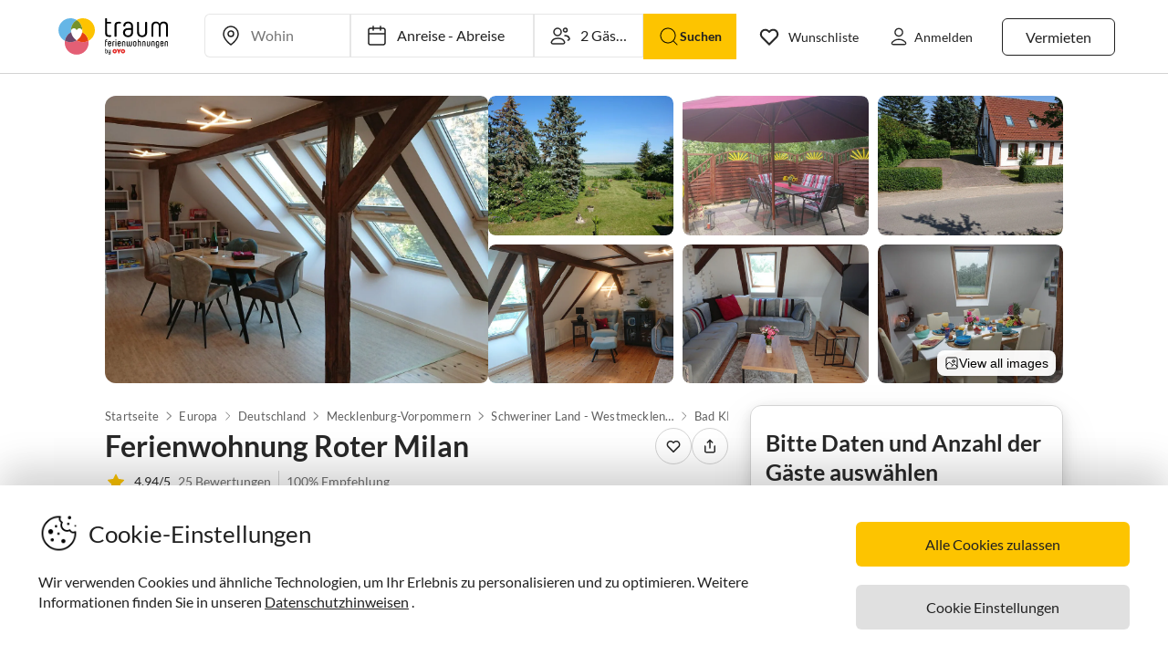

--- FILE ---
content_type: text/html; charset=utf-8
request_url: https://www.traum-ferienwohnungen.de/300253/
body_size: 83394
content:
<!DOCTYPE html><html lang="de-DE" style="scroll-behavior:smooth"><head><meta http-equiv="Content-Type" content="text/html; charset=utf-8"/><meta http-equiv="X-UA-Compatible" content="IE=edge,chrome=1"/><meta charSet="utf-8"/><title>Ferienwohnung Roter Milan, Bad Kleinen, Frau Kerstin Kruschewski</title><meta http-equiv="X-UA-Compatible" content="IE=edge"/><meta name="viewport" content="viewport-fit=cover, width=device-width, initial-scale=1.0, minimum-scale=1.0, maximum-scale=5.0"/><meta name="description" content="Ferienwohnung Roter Milan in Bad Kleinen für bis zu 5 Gäste bei Traum-Ferienwohnungen ✔ keine Service-Gebühr ✔ direkter Kontakt zum Gastgeber"/><meta name="content-language" content="de-DE"/><meta name="msvalidate.01" content="7295756D5DACC26A911F2500200504FC"/><meta name="google-site-verification" content="QLTO3tCtcuEwPlXDygQXeYZHMGsKcPnBd2Uf8vXJJCM"/><meta name="p:domain_verify" content="4bd5af6331242b3a140bbcdc4391e5c6"/><meta name="robots" content="index, follow"/><meta name="copyright" content="Traum-Ferienwohnungen GmbH"/><meta property="og:title" content="Ferienwohnung Roter Milan, Bad Kleinen, Frau Kerstin Kruschewski"/><meta property="og:description" content="Ferienwohnung Roter Milan in Bad Kleinen für bis zu 5 Gäste bei Traum-Ferienwohnungen ✔ keine Service-Gebühr ✔ direkter Kontakt zum Gastgeber"/><meta property="og:site_name" content="Traum-Ferienwohnungen"/><meta property="og:type" content="website"/><meta property="og:url" content="https://www.traum-ferienwohnungen.de/300253/"/><meta property="og:locale" content="de-DE"/><meta name="twitter:card" content="summary"/><meta name="twitter:title" content="Ferienwohnung Roter Milan, Bad Kleinen, Frau Kerstin Kruschewski"/><meta name="twitter:description" content="Ferienwohnung Roter Milan in Bad Kleinen für bis zu 5 Gäste bei Traum-Ferienwohnungen ✔ keine Service-Gebühr ✔ direkter Kontakt zum Gastgeber"/><meta name="twitter:url" content="https://www.traum-ferienwohnungen.de/300253/"/><meta name="twitter:site" content="@traumfewo"/><meta name="twitter:image" content="https://images.traum-ferienwohnungen.de/300253/9381905/41/wohnzimmer-mit-grosser-fensterfront.jpg"/><meta name="application-name" content="Traum-Ferienwohnungen - Ferien mit Herz"/><meta name="mobile-web-app-capable" content="yes"/><meta name="apple-mobile-web-app-title" content="TraumFewo"/><meta name="msapplication-TileColor" content="#FFFFFF"/><meta name="msapplication-TileImage" content="/guest-website-frontend@v1-12-46/assets/images/favicon/favicon-150.png"/><meta name="theme-color" content="#ffffff"/><link rel="preconnect" href="https://img2.traum-ferienwohnungen.de" crossorigin="anonymous"/><link rel="preconnect" href="https://images.traum-ferienwohnungen.de" crossorigin="anonymous"/><link rel="dns-prefetch" href="//storage.googleapis.com"/><link rel="dns-prefetch" href="//www.googletagmanager.com"/><link rel="canonical" href="https://www.traum-ferienwohnungen.de/300253/"/><link rel="alternate" href="https://www.traum-ferienwohnungen.de/300253/" hrefLang="de-DE"/><link rel="alternate" href="https://www.traum-ferienwohnungen.at/300253/" hrefLang="de-AT"/><link rel="alternate" href="https://www.traum-ferienwohnungen.ch/300253/" hrefLang="de-CH"/><link rel="alternate" href="https://www.vacation-apartments.com/300253/" hrefLang="en-US"/><link rel="alternate" href="https://www.holiday-apartments.co.uk/300253/" hrefLang="en-GB"/><link rel="shortcut icon" type="image/x-icon" href="/guest-website-frontend@v1-12-46/assets/images/favicon/favicon.ico"/><link rel="icon" type="image/vnd.microsoft.icon" sizes="16x16 32x32 48x48" href="/guest-website-frontend@v1-12-46/assets/images/favicon/favicon.ico"/><link rel="icon" type="image/png" sizes="16x16" href="/guest-website-frontend@v1-12-46/assets/images/favicon/favicon-16.png"/><link rel="icon" type="image/png" sizes="32x32" href="/guest-website-frontend@v1-12-46/assets/images/favicon/favicon-32.png"/><link rel="apple-touch-icon" sizes="76x76" href="/guest-website-frontend@v1-12-46/assets/images/favicon/favicon-76.png"/><link rel="apple-touch-icon" sizes="120x120" href="/guest-website-frontend@v1-12-46/assets/images/favicon/favicon-120.png"/><link rel="apple-touch-icon" sizes="152x152" href="/guest-website-frontend@v1-12-46/assets/images/favicon/favicon-152.png"/><link rel="apple-touch-icon" sizes="180x180" href="/guest-website-frontend@v1-12-46/assets/images/favicon/favicon-180.png"/><link rel="apple-touch-icon" sizes="192x192" href="/guest-website-frontend@v1-12-46/assets/images/favicon/favicon-180.png"/><link rel="mask-icon" href="/guest-website-frontend@v1-12-46/assets/images/favicon/safari-pinned-tab.svg" color="#5bbad5"/><script>
        window.dataLayer = window.dataLayer || [];
        function gtag(){dataLayer.push(arguments);}

        if (localStorage.getItem('consentMode') === null) {
            gtag('consent', 'default', {
                'ad_storage': 'denied',
                'ad_user_data': 'denied',
                'ad_personalization': 'denied',
                'analytics_storage': 'denied',
                'functionality_storage': 'denied',
                'personalization_storage': 'denied',
                'security_storage': 'denied',
            });
        } else {
            gtag('consent', 'default', JSON.parse(localStorage.getItem('consentMode')));
        }

        (function(w,d,s,l,i){w[l]=w[l]||[];w[l].push({'gtm.start':
        new Date().getTime(),event:'gtm.js'});var f=d.getElementsByTagName(s)[0],
        j=d.createElement(s),dl=l!='dataLayer'?'&l='+l:'';j.defer=true;j.src=
        'https://www.googletagmanager.com/gtm.js?id='+i+dl;f.parentNode.insertBefore(j,f);
        })(window,document,'script','dataLayer','GTM-NQVNQV');</script><script type="application/ld+json">{"@context":"https://schema.org","@type":"VacationRental","name":"Holiday apartment Roter Milan","address":{"@type":"PostalAddress","addressLocality":"Bad Kleinen","postalCode":"23996","addressRegion":"Dambeck","streetAddress":"Zum Aubach 9","addressCountry":"Germany"},"description":"Die großzügige im Jahre 2020  renovierte Ferienwohnung befindet sich im Obergeschoß eines Einfamilienhauses und ist über eine separate Eingangstreppe erreichbar. Die Ferienwohnung strahlt durch die liebevolle, komplett neue und hochwertige Einrichtung eine Behaglichkeit aus, die Ihren Urlaub als Paar, als Familie mit Kindern oder Freunden gelingen läßt.\nDie moderne Küche mit großem Essbereich für 6 Personen ist voll ausgestattet. Das lichtdurchflutete Wohnzimmer mit Panoramablick über Wiese und Feld verfügt über einen 50`` Smart TV und einer Schlafcouch zum ausziehen. Ein Schlafzimmer mit Doppelbett,  das zweite Schlafzimmer verfügt über zwei Einzelbetten. Beide Zimmer sind mit einem 32`` Zoll TV ausgestattet. Das Bad bietet einen Waschtisch und eine ebenerdige Dusche.","image":["https://images.traum-ferienwohnungen.de/300253/9381905/46/wohnzimmer-mit-grosser-fensterfront.jpg","https://images.traum-ferienwohnungen.de/300253/9381843/46/blick-in-den-garten.jpg","https://images.traum-ferienwohnungen.de/300253/9381818/46/terasse-mit-gartenmoebeln.jpg","https://images.traum-ferienwohnungen.de/300253/9381792/46/separater-eingang-und-pkw-stellplatz.jpg","https://images.traum-ferienwohnungen.de/300253/9382104/46/leseecke-im-wohnzimmer.jpg","https://images.traum-ferienwohnungen.de/300253/9381940/46/wohnzimmer.jpg","https://images.traum-ferienwohnungen.de/300253/9382066/46/essbereich-in-der-kueche.jpg","https://images.traum-ferienwohnungen.de/300253/9381963/46/kueche-mit-elektrogeraeten.jpg"],"url":"https://www.traum-ferienwohnungen.de/300253","identifier":"300253","aggregateRating":{"@type":"AggregateRating","bestRating":"5","worstRating":"1","ratingValue":"4.94","reviewCount":25},"geo":{"@type":"GeoCoordinates","latitude":53.781546,"longitude":11.369749},"containsPlace":{"@type":"Accommodation","additionalType":"EntirePlace","occupancy":{"@type":"QuantitativeValue","value":5},"numberOfBedrooms":2,"numberOfBathroomsTotal":1,"numberOfRooms":7,"bed":[{"@type":"BedDetails","typeOfBed":"Schlafsofa","numberOfBeds":1},{"@type":"BedDetails","typeOfBed":"Doppelbett","numberOfBeds":1},{"@type":"BedDetails","typeOfBed":"Einzelbetten","numberOfBeds":2}],"amenityFeature":[{"@type":"LocationFeatureSpecification","name":"beds","value":true},{"@type":"LocationFeatureSpecification","name":"bathrooms","value":true},{"@type":"LocationFeatureSpecification","name":"guests","value":true},{"@type":"LocationFeatureSpecification","name":"area","value":true},{"@type":"LocationFeatureSpecification","name":"wifi","value":true}],"floorSize":{"@type":"QuantitativeValue","value":85,"unitCode":"SQM"},"geo":{"@type":"GeoCoordinates","latitude":53.781546,"longitude":11.369749}},"priceRange":"from €665.-","review":[{"@type":"Review","reviewRating":{"@type":"Rating","ratingValue":5,"bestRating":5},"author":{"@type":"Person","name":"Bodo Siewert"},"datePublished":"2025-09-15","contentReferenceTime":"2025-08-23"},{"@type":"Review","reviewRating":{"@type":"Rating","ratingValue":5,"bestRating":5},"author":{"@type":"Person","name":"Witter"},"datePublished":"2025-06-29","contentReferenceTime":"2025-06-14"},{"@type":"Review","reviewRating":{"@type":"Rating","ratingValue":5,"bestRating":5},"author":{"@type":"Person","name":"Frank Neumann"},"datePublished":"2025-08-05","contentReferenceTime":"2025-05-25"},{"@type":"Review","reviewRating":{"@type":"Rating","ratingValue":4.75,"bestRating":5},"author":{"@type":"Person","name":"Matthias Polz"},"datePublished":"2024-09-19","contentReferenceTime":"2024-08-20"},{"@type":"Review","reviewRating":{"@type":"Rating","ratingValue":5,"bestRating":5},"author":{"@type":"Person","name":"Angela Wenzlaff"},"datePublished":"2024-08-04","contentReferenceTime":"2024-07-21"},{"@type":"Review","reviewRating":{"@type":"Rating","ratingValue":4.75,"bestRating":5},"author":{"@type":"Person","name":"Michèle Griep"},"datePublished":"2024-07-23","contentReferenceTime":"2024-07-01"},{"@type":"Review","reviewRating":{"@type":"Rating","ratingValue":5,"bestRating":5},"author":{"@type":"Person","name":"Frank Neumann"},"datePublished":"2024-07-16","contentReferenceTime":"2024-05-26"},{"@type":"Review","reviewRating":{"@type":"Rating","ratingValue":4.75,"bestRating":5},"author":{"@type":"Person","name":"Traud"},"datePublished":"2023-10-14","contentReferenceTime":"2023-09-02"},{"@type":"Review","reviewRating":{"@type":"Rating","ratingValue":5,"bestRating":5},"author":{"@type":"Person","name":"Claudia S."},"datePublished":"2022-08-08","contentReferenceTime":"2022-07-16"},{"@type":"Review","reviewRating":{"@type":"Rating","ratingValue":5,"bestRating":5},"author":{"@type":"Person","name":"Yvonne M."},"datePublished":"2022-07-25","contentReferenceTime":"2022-07-10"},{"@type":"Review","reviewRating":{"@type":"Rating","ratingValue":5,"bestRating":5},"author":{"@type":"Person","name":"Möller"},"datePublished":"2022-06-16","contentReferenceTime":"2022-06-08"},{"@type":"Review","reviewRating":{"@type":"Rating","ratingValue":5,"bestRating":5},"author":{"@type":"Person","name":"Mandy Zimmermann"},"datePublished":"2022-09-07","contentReferenceTime":"2022-05-26"}],"additionalType":"House"}</script><script type="application/ld+json">{"@context":"https://schema.org","@type":"Product","name":"Holiday apartment Roter Milan","description":"Die großzügige im Jahre 2020  renovierte Ferienwohnung befindet sich im Obergeschoß eines Einfamilienhauses und ist über eine separate Eingangstreppe erreichbar. Die Ferienwohnung strahlt durch die liebevolle, komplett neue und hochwertige Einrichtung eine Behaglichkeit aus, die Ihren Urlaub als Paar, als Familie mit Kindern oder Freunden gelingen läßt.\nDie moderne Küche mit großem Essbereich für 6 Personen ist voll ausgestattet. Das lichtdurchflutete Wohnzimmer mit Panoramablick über Wiese und Feld verfügt über einen 50`` Smart TV und einer Schlafcouch zum ausziehen. Ein Schlafzimmer mit Doppelbett,  das zweite Schlafzimmer verfügt über zwei Einzelbetten. Beide Zimmer sind mit einem 32`` Zoll TV ausgestattet. Das Bad bietet einen Waschtisch und eine ebenerdige Dusche.","image":["https://images.traum-ferienwohnungen.de/300253/9381905/46/wohnzimmer-mit-grosser-fensterfront.jpg","https://images.traum-ferienwohnungen.de/300253/9381843/46/blick-in-den-garten.jpg","https://images.traum-ferienwohnungen.de/300253/9381818/46/terasse-mit-gartenmoebeln.jpg","https://images.traum-ferienwohnungen.de/300253/9381792/46/separater-eingang-und-pkw-stellplatz.jpg","https://images.traum-ferienwohnungen.de/300253/9382104/46/leseecke-im-wohnzimmer.jpg","https://images.traum-ferienwohnungen.de/300253/9381940/46/wohnzimmer.jpg","https://images.traum-ferienwohnungen.de/300253/9382066/46/essbereich-in-der-kueche.jpg","https://images.traum-ferienwohnungen.de/300253/9381963/46/kueche-mit-elektrogeraeten.jpg"],"identifier":"300253","aggregateRating":{"@type":"AggregateRating","bestRating":"5","worstRating":"1","ratingValue":"4.94","reviewCount":25},"priceRange":"from €665.-"}</script><meta name="next-head-count" content="52"/><link rel="preload" href="/guest-website-frontend@v1-12-46/_next/static/css/b216049c17f1a7e25d3e.css" as="style"/><link rel="stylesheet" href="/guest-website-frontend@v1-12-46/_next/static/css/b216049c17f1a7e25d3e.css" data-n-g=""/><link rel="preload" href="/guest-website-frontend@v1-12-46/_next/static/css/1be4f67a7c2c68963fa8.css" as="style"/><link rel="stylesheet" href="/guest-website-frontend@v1-12-46/_next/static/css/1be4f67a7c2c68963fa8.css" data-n-p=""/><noscript data-n-css=""></noscript><script defer="" nomodule="" src="/guest-website-frontend@v1-12-46/_next/static/chunks/polyfills-a40ef1678bae11e696dba45124eadd70.js"></script><script src="/guest-website-frontend@v1-12-46/_next/static/chunks/webpack-dc34a3b4cd7661965d34.js" defer=""></script><script src="/guest-website-frontend@v1-12-46/_next/static/chunks/framework-ee7f4db754ed3f3ec0b7.js" defer=""></script><script src="/guest-website-frontend@v1-12-46/_next/static/chunks/main-bc354ffa19b6e9c1ba0a.js" defer=""></script><script src="/guest-website-frontend@v1-12-46/_next/static/chunks/pages/_app-445e271d6cda1997154d.js" defer=""></script><script src="/guest-website-frontend@v1-12-46/_next/static/chunks/1bfc9850-1a965b0e8b3bb1bbe681.js" defer=""></script><script src="/guest-website-frontend@v1-12-46/_next/static/chunks/8514-f2c839f1216b11aeaee0.js" defer=""></script><script src="/guest-website-frontend@v1-12-46/_next/static/chunks/8777-48bb2d5030b8193ef8b4.js" defer=""></script><script src="/guest-website-frontend@v1-12-46/_next/static/chunks/1086-d17ce9aa97860768701f.js" defer=""></script><script src="/guest-website-frontend@v1-12-46/_next/static/chunks/8456-4b5bb59e63bfcae0d7f8.js" defer=""></script><script src="/guest-website-frontend@v1-12-46/_next/static/chunks/5675-d494106a0b3e611c63ae.js" defer=""></script><script src="/guest-website-frontend@v1-12-46/_next/static/chunks/6388-d1d1f810231c8c9c5374.js" defer=""></script><script src="/guest-website-frontend@v1-12-46/_next/static/chunks/9299-98f0eae2ce2d7c95c648.js" defer=""></script><script src="/guest-website-frontend@v1-12-46/_next/static/chunks/6863-e2d82f708b87c3eb4493.js" defer=""></script><script src="/guest-website-frontend@v1-12-46/_next/static/chunks/4463-58789bf76f817da6606a.js" defer=""></script><script src="/guest-website-frontend@v1-12-46/_next/static/chunks/3349-32e249b765dd30b1db60.js" defer=""></script><script src="/guest-website-frontend@v1-12-46/_next/static/chunks/3941-ee9eae8c10ab51e41c55.js" defer=""></script><script src="/guest-website-frontend@v1-12-46/_next/static/chunks/6583-5574e65d9c3cd1d503a7.js" defer=""></script><script src="/guest-website-frontend@v1-12-46/_next/static/chunks/4766-f79ca5275a2c0f9a1bd9.js" defer=""></script><script src="/guest-website-frontend@v1-12-46/_next/static/chunks/pages/property-details-5e0a6ae7270a9bcbac4f.js" defer=""></script><script src="/guest-website-frontend@v1-12-46/_next/static/guest-website-frontend@b49f3168892bf55dc38fb94e346b6c9955e469c9/_buildManifest.js" defer=""></script><script src="/guest-website-frontend@v1-12-46/_next/static/guest-website-frontend@b49f3168892bf55dc38fb94e346b6c9955e469c9/_ssgManifest.js" defer=""></script><style id="__jsx-1968069952">@font-face{font-family:'Lato';src:local('Lato:Regular'),local('Lato-Regular'), url('/guest-website-frontend@v1-12-46/fonts/Lato-Regular.woff2') format('woff2');font-weight:normal;font-display:swap;}@font-face{font-family:'Lato';src:local('Lato:Bold'),local('Lato-Bold'),url('/guest-website-frontend@v1-12-46/fonts/Lato-Bold.woff2') format('woff2');font-weight:bold;font-display:swap;}@font-face{font-family:'Yummo';src:local('Yummo:Bold'),local('Yummo-Bold'), url('/guest-website-frontend@v1-12-46/fonts/Yummo-Bold.otf') format('opentype');font-weight:bold;font-display:swap;}@font-face{font-family:'Yummo';src:local('Yummo:Regular'),local('Yummo-Regular'), url('/guest-website-frontend@v1-12-46/fonts/Yummo-Regular.otf') format('opentype');font-weight:normal;font-display:swap;}@font-face{font-family:'Inter';font-style:normal;font-weight:400 700;font-display:swap;src:local('Inter'),url('/guest-website-frontend@v1-12-46/fonts/Inter.woff2'):format('woff2');}</style><style data-styled="" data-styled-version="5.3.0">*{font-family:Lato,Verdana,sans-serif;font-weight:400;color:#212121;}/*!sc*/
html{-webkit-scroll-behavior:smooth;-moz-scroll-behavior:smooth;-ms-scroll-behavior:smooth;scroll-behavior:smooth;box-sizing:border-box;}/*!sc*/
*,*::before,*::after{box-sizing:inherit;}/*!sc*/
html,sub,sup,button,input,optgroup,select,textarea{line-height:normal;}/*!sc*/
p,h1,h2,h3,h4,h5,h6,ul,li,button{margin:0;padding:0;}/*!sc*/
input{border:none;outline:none;}/*!sc*/
button,input[type='submit'],input[type='reset']{background:none;color:inherit;border:none;outline:inherit;margin:0;padding:0;cursor:pointer;}/*!sc*/
b,strong{font-weight:700;}/*!sc*/
.ReactModal__Body--open{overflow:hidden !important;}/*!sc*/
data-styled.g1[id="sc-global-iEDSUG1"]{content:"sc-global-iEDSUG1,"}/*!sc*/
.fbnliM{background-color:#e0e0e0;cursor:pointer;border-radius:0;}/*!sc*/
.fbnliM:focus,.fbnliM:focus-visible{outline:none;}/*!sc*/
data-styled.g8[id="styles__StyledImageContainer-sc-dtg5ft-6"]{content:"fbnliM,"}/*!sc*/
.biIfUR{display:-webkit-box;display:-webkit-flex;display:-ms-flexbox;display:flex;-webkit-flex:1;-ms-flex:1;flex:1;-webkit-box-pack:center;-webkit-justify-content:center;-ms-flex-pack:center;justify-content:center;-webkit-align-items:center;-webkit-box-align:center;-ms-flex-align:center;align-items:center;width:100%;aspect-ratio:4 / 3;overflow:hidden;cursor:pointer;border-radius:0;}/*!sc*/
.biIfUR:focus{outline:none;}/*!sc*/
.bLfHzU{display:-webkit-box;display:-webkit-flex;display:-ms-flexbox;display:flex;-webkit-flex:1;-ms-flex:1;flex:1;-webkit-box-pack:center;-webkit-justify-content:center;-ms-flex-pack:center;justify-content:center;-webkit-align-items:center;-webkit-box-align:center;-ms-flex-align:center;align-items:center;width:100%;aspect-ratio:4 / 3;overflow:hidden;cursor:pointer;border-radius:0.5rem;}/*!sc*/
.bLfHzU:focus{outline:none;}/*!sc*/
data-styled.g9[id="styles__StyledImage-sc-dtg5ft-7"]{content:"biIfUR,bLfHzU,"}/*!sc*/
.fbcUWw{max-width:100%;max-height:100%;overflow:hidden;position:relative;}/*!sc*/
.fbcUWw:focus-visible{outline:none;}/*!sc*/
data-styled.g11[id="styles__StyledCarouselWrapper-sc-dtg5ft-9"]{content:"fbcUWw,"}/*!sc*/
.kQHebL{position:absolute;bottom:1rem;right:1rem;background-color:#4d4d4d;border-radius:0.5rem;font-family:Inter,Helvetica,sans-serif;font-size:0.75rem;font-weight:400;padding:0.25rem 0.5rem;color:#ffffff;}/*!sc*/
data-styled.g18[id="styles__Counter-sc-dtg5ft-16"]{content:"kQHebL,"}/*!sc*/
.hNZvuC{width:100%;height:auto;cursor:pointer;position:relative;}/*!sc*/
data-styled.g21[id="styles__BgPictureContainer-sc-dtg5ft-19"]{content:"hNZvuC,"}/*!sc*/
.letpu{display:-webkit-box;display:-webkit-flex;display:-ms-flexbox;display:flex;position:relative;gap:0.625rem;height:auto;border-radius:0.75rem;overflow:hidden;min-width:0;}/*!sc*/
data-styled.g22[id="styles__GridContainer-sc-dtg5ft-20"]{content:"letpu,"}/*!sc*/
.hfehwG{-webkit-flex:2 1 0;-ms-flex:2 1 0;flex:2 1 0;cursor:pointer;position:relative;border-radius:0.5rem;border:none;overflow:hidden;min-width:0;background-color:#e0e0e0;aspect-ratio:4 / 3;}/*!sc*/
@media (max-width:1024px){.hfehwG{-webkit-flex:1 1 0;-ms-flex:1 1 0;flex:1 1 0;}}/*!sc*/
@media only screen and (min-width:1024px){.hfehwG:hover img{-webkit-filter:brightness(0.8);filter:brightness(0.8);}}/*!sc*/
data-styled.g23[id="styles__MainImageContainer-sc-dtg5ft-21"]{content:"hfehwG,"}/*!sc*/
.hnPLrz{-webkit-flex:3 1 0;-ms-flex:3 1 0;flex:3 1 0;display:grid;grid-template-columns:repeat(3,1fr);gap:0.625rem;min-width:0;}/*!sc*/
@media (max-width:1024px){.hnPLrz{-webkit-flex:1 1 0;-ms-flex:1 1 0;flex:1 1 0;grid-template-columns:repeat(2,1fr);}.hnPLrz > *:nth-child(n + 5){display:none;}}/*!sc*/
@media (max-width:425px){.hnPLrz{display:none;}}/*!sc*/
data-styled.g24[id="styles__ThumbnailsGrid-sc-dtg5ft-22"]{content:"hnPLrz,"}/*!sc*/
.idAZIY{-webkit-flex:1 1 0;-ms-flex:1 1 0;flex:1 1 0;cursor:pointer;position:relative;border-radius:0.5rem;border:none;overflow:hidden;min-height:0;background-color:#e0e0e0;aspect-ratio:4 / 3;}/*!sc*/
@media only screen and (min-width:1024px){.idAZIY:hover img{-webkit-filter:brightness(0.8);filter:brightness(0.8);}}/*!sc*/
data-styled.g25[id="styles__ThumbnailContainer-sc-dtg5ft-23"]{content:"idAZIY,"}/*!sc*/
.eaMinm{width:100%;height:100%;aspect-ratio:4 / 3;object-fit:cover;-webkit-transition:filter 0.3s ease;transition:filter 0.3s ease;}/*!sc*/
data-styled.g26[id="styles__MainImage-sc-dtg5ft-24"]{content:"eaMinm,"}/*!sc*/
.hsARig{width:100%;height:100%;aspect-ratio:4 / 3;object-fit:cover;-webkit-transition:filter 0.3s ease;transition:filter 0.3s ease;}/*!sc*/
data-styled.g27[id="styles__ThumbnailImage-sc-dtg5ft-25"]{content:"hsARig,"}/*!sc*/
.ciswlH{position:absolute;bottom:0.5rem;right:0.5rem;cursor:pointer;display:-webkit-box;display:-webkit-flex;display:-ms-flexbox;display:flex;-webkit-align-items:center;-webkit-box-align:center;-ms-flex-align:center;align-items:center;gap:0.25rem;background:rgba(255,255,255,0.95);color:#000;font-family:Inter,Helvetica,sans-serif;font-weight:400;font-size:0.875rem;padding:0.375rem 0.5rem;border-radius:0.5rem;box-shadow:0 2px 6px rgba(0,0,0,0.15);-webkit-transition:all 0.2s ease;transition:all 0.2s ease;}/*!sc*/
.ciswlH:hover{background:rgba(255,255,255,1);-webkit-transform:translateY(-1px);-ms-transform:translateY(-1px);transform:translateY(-1px);box-shadow:0 4px 12px rgba(0,0,0,0.2);}/*!sc*/
data-styled.g28[id="styles__ViewAllOverlay-sc-dtg5ft-26"]{content:"ciswlH,"}/*!sc*/
.jQXZW{width:16px;height:16px;display:inline-block;}/*!sc*/
data-styled.g29[id="styles__GalleryIcon-sc-dtg5ft-27"]{content:"jQXZW,"}/*!sc*/
.eIcBKY{position:absolute;bottom:0.75rem;left:50%;-webkit-transform:translateX(-50%);-ms-transform:translateX(-50%);transform:translateX(-50%);display:-webkit-box;display:-webkit-flex;display:-ms-flexbox;display:flex;gap:0.125rem;}/*!sc*/
data-styled.g30[id="carousel-dots__DotsContainer-sc-1pmqaos-0"]{content:"eIcBKY,"}/*!sc*/
.ketcCJ{width:6px;height:6px;border-radius:50%;background-color:#4d4d4d;-webkit-transition:background-color 0.3s ease;transition:background-color 0.3s ease;}/*!sc*/
.ixwDOZ{width:6px;height:6px;border-radius:50%;background-color:#ffffff;-webkit-transition:background-color 0.3s ease;transition:background-color 0.3s ease;}/*!sc*/
data-styled.g31[id="carousel-dots__Dot-sc-1pmqaos-1"]{content:"ketcCJ,ixwDOZ,"}/*!sc*/
.hDjpAf{font-size:1.5rem;font-family:Lato,Verdana,sans-serif;font-weight:600;color:#282828;white-space:normal;overflow:hidden;text-overflow:ellipsis;-webkit-font-smoothing:antialiased;line-height:2rem;}/*!sc*/
@media only screen and (min-width:1024px){.hDjpAf{font-size:calc(1.5rem * 1.3333);line-height:calc(2rem * 1.3333);}}/*!sc*/
.kNwPdt{font-size:0.875rem;font-family:Lato,Verdana,sans-serif;font-weight:400;color:#282828;white-space:normal;overflow:hidden;text-overflow:ellipsis;-webkit-font-smoothing:antialiased;line-height:1.5rem;}/*!sc*/
@media only screen and (min-width:1024px){.kNwPdt{font-size:calc(0.875rem * 1);line-height:calc(1.5rem * 1);}}/*!sc*/
.cRmsAO{font-size:0.875rem;font-family:Lato,Verdana,sans-serif;font-weight:400;color:#6f6f6f;white-space:normal;overflow:hidden;text-overflow:ellipsis;-webkit-font-smoothing:antialiased;line-height:1.5rem;-webkit-text-decoration:underline;text-decoration:underline;}/*!sc*/
@media only screen and (min-width:1024px){.cRmsAO{font-size:calc(0.875rem * 1);line-height:calc(1.5rem * 1);}}/*!sc*/
.cjZgyL{font-size:0.875rem;font-family:Lato,Verdana,sans-serif;font-weight:400;color:#6f6f6f;white-space:normal;overflow:hidden;text-overflow:ellipsis;-webkit-font-smoothing:antialiased;line-height:1.5rem;}/*!sc*/
@media only screen and (min-width:1024px){.cjZgyL{font-size:calc(0.875rem * 1);line-height:calc(1.5rem * 1);}}/*!sc*/
.jBzdQM{font-size:0.875rem;font-family:Lato,Verdana,sans-serif;font-weight:500;color:#282828;white-space:normal;overflow:hidden;text-overflow:ellipsis;-webkit-font-smoothing:antialiased;line-height:1.5rem;}/*!sc*/
@media only screen and (min-width:1024px){.jBzdQM{font-size:calc(0.875rem * 1);line-height:calc(1.5rem * 1);}}/*!sc*/
.gpimqW{font-size:0.875rem;font-family:Lato,Verdana,sans-serif;font-weight:500;color:#2298da;white-space:normal;overflow:hidden;text-overflow:ellipsis;-webkit-font-smoothing:antialiased;line-height:1.375rem;}/*!sc*/
@media only screen and (min-width:1024px){.gpimqW{font-size:calc(0.875rem * 1.1428);line-height:calc(1.375rem * 1.1428);}}/*!sc*/
.cssUwf{font-size:1.25rem;font-family:Lato,Verdana,sans-serif;font-weight:600;color:#282828;white-space:normal;overflow:hidden;text-overflow:ellipsis;-webkit-font-smoothing:antialiased;line-height:1.625rem;}/*!sc*/
@media only screen and (min-width:1024px){.cssUwf{font-size:calc(1.25rem * 1.25);line-height:calc(1.625rem * 1.25);}}/*!sc*/
.jvoNSD{font-size:0.75rem;font-family:Lato,Verdana,sans-serif;font-weight:400;color:#00000080;white-space:normal;overflow:hidden;text-overflow:ellipsis;-webkit-font-smoothing:antialiased;line-height:1rem;}/*!sc*/
@media only screen and (min-width:1024px){.jvoNSD{font-size:calc(0.75rem * 1.125);line-height:calc(1rem * 1.125);}}/*!sc*/
.iGuOgf{font-size:0.875rem;font-family:Lato,Verdana,sans-serif;font-weight:600;color:#282828;white-space:normal;overflow:hidden;text-overflow:ellipsis;-webkit-font-smoothing:antialiased;line-height:1.375rem;}/*!sc*/
@media only screen and (min-width:1024px){.iGuOgf{font-size:calc(0.875rem * 1.1428);line-height:calc(1.375rem * 1.1428);}}/*!sc*/
.eXPQiN{font-size:0.875rem;font-family:Lato,Verdana,sans-serif;font-weight:600;color:#6f6f6f;white-space:normal;overflow:hidden;text-overflow:ellipsis;-webkit-font-smoothing:antialiased;line-height:1.375rem;}/*!sc*/
@media only screen and (min-width:1024px){.eXPQiN{font-size:calc(0.875rem * 1.1428);line-height:calc(1.375rem * 1.1428);}}/*!sc*/
.NHcGf{font-size:0.875rem;font-family:Lato,Verdana,sans-serif;font-weight:400;color:#6f6f6f;white-space:normal;overflow:hidden;text-overflow:ellipsis;-webkit-font-smoothing:antialiased;line-height:1.375rem;}/*!sc*/
@media only screen and (min-width:1024px){.NHcGf{font-size:calc(0.875rem * 1.1428);line-height:calc(1.375rem * 1.1428);}}/*!sc*/
.MKJEH{font-size:0.875rem;font-family:Lato,Verdana,sans-serif;font-weight:400;color:#282828;white-space:break-spaces;overflow:hidden;text-overflow:ellipsis;-webkit-font-smoothing:antialiased;line-height:1.375rem;}/*!sc*/
@media only screen and (min-width:1024px){.MKJEH{font-size:calc(0.875rem * 1.1428);line-height:calc(1.375rem * 1.1428);}}/*!sc*/
.dmGZpo{font-size:0.875rem;font-family:Lato,Verdana,sans-serif;font-weight:400;color:#282828;white-space:normal;overflow:hidden;text-overflow:ellipsis;-webkit-font-smoothing:antialiased;line-height:1.375rem;-webkit-text-decoration:underline;text-decoration:underline;}/*!sc*/
@media only screen and (min-width:1024px){.dmGZpo{font-size:calc(0.875rem * 1.1428);line-height:calc(1.375rem * 1.1428);}}/*!sc*/
.fBLkHQ{font-size:1rem;font-family:Lato,Verdana,sans-serif;font-weight:500;color:#282828;white-space:normal;overflow:hidden;text-overflow:ellipsis;-webkit-font-smoothing:antialiased;line-height:1.5rem;}/*!sc*/
@media only screen and (min-width:1024px){.fBLkHQ{font-size:calc(1rem * 1.125);line-height:calc(1.5rem * 1.125);}}/*!sc*/
.kXYXqV{font-size:0.875rem;font-family:Lato,Verdana,sans-serif;font-weight:400;color:#282828;white-space:normal;overflow:hidden;text-overflow:ellipsis;-webkit-font-smoothing:antialiased;line-height:1.375rem;}/*!sc*/
@media only screen and (min-width:1024px){.kXYXqV{font-size:calc(0.875rem * 1.1428);line-height:calc(1.375rem * 1.1428);}}/*!sc*/
.jFgfni{font-size:1rem;font-family:Lato,Verdana,sans-serif;font-weight:700;color:#282828;white-space:normal;overflow:hidden;text-overflow:ellipsis;-webkit-font-smoothing:antialiased;line-height:1.5rem;}/*!sc*/
@media only screen and (min-width:1024px){.jFgfni{font-size:calc(1rem * 1.125);line-height:calc(1.5rem * 1.125);}}/*!sc*/
.kcONDE{font-size:0.875rem;font-family:Lato,Verdana,sans-serif;font-weight:400;color:#6f6f6f;white-space:pre-line;overflow:hidden;text-overflow:ellipsis;-webkit-font-smoothing:antialiased;line-height:1.5rem;}/*!sc*/
@media only screen and (min-width:1024px){.kcONDE{font-size:calc(0.875rem * 1);line-height:calc(1.5rem * 1);}}/*!sc*/
.eBDpJB{font-size:0.875rem;font-family:Lato,Verdana,sans-serif;font-weight:600;color:#6f6f6f;white-space:normal;overflow:hidden;text-overflow:ellipsis;-webkit-font-smoothing:antialiased;line-height:1.5rem;}/*!sc*/
@media only screen and (min-width:1024px){.eBDpJB{font-size:calc(0.875rem * 1);line-height:calc(1.5rem * 1);}}/*!sc*/
.lbksTH{font-size:0.6875rem;font-family:Lato,Verdana,sans-serif;font-weight:400;color:#6f6f6f;white-space:normal;overflow:hidden;text-overflow:ellipsis;-webkit-font-smoothing:antialiased;line-height:1rem;}/*!sc*/
@media only screen and (min-width:1024px){.lbksTH{font-size:calc(0.6875rem * 1);line-height:calc(1rem * 1);}}/*!sc*/
.esjsFX{font-size:2rem;font-family:Lato,Verdana,sans-serif;font-weight:600;color:#282828;white-space:normal;overflow:hidden;text-overflow:ellipsis;-webkit-font-smoothing:antialiased;line-height:2.5rem;}/*!sc*/
@media only screen and (min-width:1024px){.esjsFX{font-size:calc(2rem * 1.25);line-height:calc(2.5rem * 1.25);}}/*!sc*/
.hHxGPP{font-size:0.75rem;font-family:Lato,Verdana,sans-serif;font-weight:600;color:#282828;white-space:normal;overflow:hidden;text-overflow:ellipsis;-webkit-font-smoothing:antialiased;line-height:1rem;}/*!sc*/
@media only screen and (min-width:1024px){.hHxGPP{font-size:calc(0.75rem * 1.125);line-height:calc(1rem * 1.125);}}/*!sc*/
.ismeXX{font-size:0.75rem;font-family:Lato,Verdana,sans-serif;font-weight:400;color:#6f6f6f;white-space:normal;overflow:hidden;text-overflow:ellipsis;-webkit-font-smoothing:antialiased;line-height:1rem;}/*!sc*/
@media only screen and (min-width:1024px){.ismeXX{font-size:calc(0.75rem * 1.125);line-height:calc(1rem * 1.125);}}/*!sc*/
.jCBbwF{font-size:0.75rem;font-family:Lato,Verdana,sans-serif;font-weight:600;color:#6f6f6f;white-space:normal;overflow:hidden;text-overflow:ellipsis;-webkit-font-smoothing:antialiased;line-height:1rem;}/*!sc*/
@media only screen and (min-width:1024px){.jCBbwF{font-size:calc(0.75rem * 1.125);line-height:calc(1rem * 1.125);}}/*!sc*/
.dhtbHe{font-size:0.875rem;font-family:Lato,Verdana,sans-serif;font-weight:600;color:#282828;white-space:normal;overflow:hidden;text-overflow:ellipsis;-webkit-font-smoothing:antialiased;line-height:1.375rem;-webkit-text-decoration:underline;text-decoration:underline;}/*!sc*/
@media only screen and (min-width:1024px){.dhtbHe{font-size:calc(0.875rem * 1.1428);line-height:calc(1.375rem * 1.1428);}}/*!sc*/
.gDobAL{font-size:0.875rem;font-family:Lato,Verdana,sans-serif;font-weight:600;color:#282828;white-space:normal;overflow:hidden;text-overflow:ellipsis;-webkit-font-smoothing:antialiased;line-height:1.5rem;}/*!sc*/
@media only screen and (min-width:1024px){.gDobAL{font-size:calc(0.875rem * 1);line-height:calc(1.5rem * 1);}}/*!sc*/
data-styled.g32[id="typograhy-sc-10lcz5l-0"]{content:"hDjpAf,kNwPdt,cRmsAO,cjZgyL,jBzdQM,gpimqW,cssUwf,jvoNSD,iGuOgf,eXPQiN,NHcGf,MKJEH,dmGZpo,fBLkHQ,kXYXqV,jFgfni,kcONDE,eBDpJB,lbksTH,esjsFX,hHxGPP,ismeXX,jCBbwF,dhtbHe,gDobAL,"}/*!sc*/
.twspd{width:100%;aspect-ratio:4 / 3;}/*!sc*/
@media only screen and (min-width:768px){.twspd{aspect-ratio:unset;}}/*!sc*/
data-styled.g33[id="styles__GalleryWrapper-sc-w51hd1-0"]{content:"twspd,"}/*!sc*/
.kiFvQM{display:inline-block;cursor:pointer;-webkit-text-decoration:none;text-decoration:none;padding:0.5rem 0.75rem;outline:none;border-radius:0;-webkit-transition-duration:0.2s;transition-duration:0.2s;width:100%;}/*!sc*/
.cYZRdz{display:inline-block;cursor:pointer;-webkit-text-decoration:none;text-decoration:none;padding:0.3125rem;outline:none;border-radius:0.375rem;-webkit-transition-duration:0.2s;transition-duration:0.2s;}/*!sc*/
.jkACoS{display:inline-block;cursor:pointer;-webkit-text-decoration:none;text-decoration:none;padding:0.75rem 0.75rem;outline:none;border-radius:0.375rem;-webkit-transition-duration:0.2s;transition-duration:0.2s;}/*!sc*/
.jkutLZ{display:inline-block;cursor:pointer;-webkit-text-decoration:none;text-decoration:none;padding:0.75rem 0.75rem;outline:none;border-radius:0.375rem;-webkit-transition-duration:0.2s;transition-duration:0.2s;width:-webkit-fit-content;width:-moz-fit-content;width:fit-content;}/*!sc*/
data-styled.g47[id="button-styles__ButtonContainer-sc-1hpgd3o-0"]{content:"kiFvQM,cYZRdz,jkACoS,jkutLZ,"}/*!sc*/
.joLEIq{border:0.0625rem solid #212121;background-color:#ffffff;color:#212121;}/*!sc*/
.joLEIq:hover{background-color:#212121;color:#ffffff;border-color:#212121;}/*!sc*/
.dklLRZ{border:0.0625rem solid #fdc400;background-color:#fdc400;color:#64b6e7;}/*!sc*/
.dklLRZ:hover{background-color:#fedc66;color:#212121;border-color:#fedc66;}/*!sc*/
.TJKJJ{border:0.0625rem solid #212121;background-color:#ffffff;color:#64b6e7;}/*!sc*/
.TJKJJ:hover{background-color:#212121;color:#ffffff;border-color:#212121;}/*!sc*/
.imtaJy{border:0.0625rem solid #212121;background-color:#ffffff;color:primary;}/*!sc*/
.imtaJy:hover{background-color:#212121;color:#ffffff;border-color:#212121;}/*!sc*/
data-styled.g48[id="ghost-button-styles__Container-sc-1g1k25e-0"]{content:"joLEIq,dklLRZ,TJKJJ,imtaJy,"}/*!sc*/
.dokpvC{width:100%;display:-webkit-box;display:-webkit-flex;display:-ms-flexbox;display:flex;-webkit-flex-direction:column;-ms-flex-direction:column;flex-direction:column;padding:0 16px;}/*!sc*/
@media (min-width:768px){.dokpvC{max-width:68.625rem;margin:auto;padding:0.25rem 1.5rem;-webkit-flex-direction:row;-ms-flex-direction:row;flex-direction:row;}}/*!sc*/
data-styled.g49[id="style__ExposeContentWrapper-sc-ynjtqo-0"]{content:"dokpvC,"}/*!sc*/
.gobYrK{display:block;width:100%;}/*!sc*/
@media (min-width:768px){.gobYrK{display:none;}}/*!sc*/
data-styled.g50[id="style__ExposeMobileWrapper-sc-ynjtqo-1"]{content:"gobYrK,"}/*!sc*/
.fiRdPd{display:none;}/*!sc*/
@media (min-width:768px){.fiRdPd{width:100%;max-width:68.625rem;margin:auto;padding:0.5rem 1.5rem;display:block;}}/*!sc*/
data-styled.g51[id="style__ExposeDesktopWrapper-sc-ynjtqo-2"]{content:"fiRdPd,"}/*!sc*/
.bpppsV{display:-webkit-box;display:-webkit-flex;display:-ms-flexbox;display:flex;-webkit-flex-direction:column;-ms-flex-direction:column;flex-direction:column;}/*!sc*/
@media (min-width:768px){.bpppsV{-webkit-flex-direction:row;-ms-flex-direction:row;flex-direction:row;-webkit-align-items:center;-webkit-box-align:center;-ms-flex-align:center;align-items:center;-webkit-box-pack:justify;-webkit-justify-content:space-between;-ms-flex-pack:justify;justify-content:space-between;}}/*!sc*/
data-styled.g52[id="style__TitleContentWrapper-sc-ynjtqo-3"]{content:"bpppsV,"}/*!sc*/
.dNPosj{-webkit-flex:1 1 100%;-ms-flex:1 1 100%;flex:1 1 100%;margin-bottom:32px;}/*!sc*/
@media (min-width:768px){.dNPosj{-webkit-flex:1 1 65%;-ms-flex:1 1 65%;flex:1 1 65%;max-width:65%;margin-right:0.5rem;}}/*!sc*/
data-styled.g53[id="style__Content-sc-ynjtqo-4"]{content:"dNPosj,"}/*!sc*/
.idvKpW{display:none;}/*!sc*/
@media (min-width:768px){.idvKpW{display:-webkit-box;display:-webkit-flex;display:-ms-flexbox;display:flex;-webkit-flex-direction:column;-ms-flex-direction:column;flex-direction:column;-webkit-flex:1;-ms-flex:1;flex:1;position:-webkit-sticky;position:sticky;top:110px;height:-webkit-fit-content;height:-moz-fit-content;height:fit-content;border:1px solid #d3d3d3;box-shadow:0px 7px 24px 0px rgba(0,0,0,0.08),0px 4px 16px 0px rgba(0,0,0,0.08),0px 16px 48px 0px rgba(0,0,0,0.08);padding:1rem 0;margin-left:1rem;border-radius:0.75rem;margin-top:0.75rem;margin-bottom:5rem;}}/*!sc*/
data-styled.g54[id="style__Sidebar-sc-ynjtqo-5"]{content:"idvKpW,"}/*!sc*/
.gVCIxV{display:-webkit-box;display:-webkit-flex;display:-ms-flexbox;display:flex;-webkit-flex:1;-ms-flex:1;flex:1;height:1px;background-color:#d3d3d3;margin:1rem 0 0.25rem 0;}/*!sc*/
@media only screen and (min-width:768px){.gVCIxV{margin:0 0 1rem 0;}}/*!sc*/
.hdGKRh{display:-webkit-box;display:-webkit-flex;display:-ms-flexbox;display:flex;-webkit-flex:1;-ms-flex:1;flex:1;height:1px;background-color:#d3d3d3;margin:1rem 0 0.25rem 0;}/*!sc*/
@media only screen and (min-width:768px){.hdGKRh{margin:2rem 0 1rem 0;}}/*!sc*/
data-styled.g55[id="style__ComponentSeparator-sc-ynjtqo-6"]{content:"gVCIxV,hdGKRh,"}/*!sc*/
.duvkrl{display:-webkit-box;display:-webkit-flex;display:-ms-flexbox;display:flex;-webkit-flex:1;-ms-flex:1;flex:1;-webkit-flex-direction:column;-ms-flex-direction:column;flex-direction:column;padding:1rem 0 0.5rem;-webkit-box-pack:justify;-webkit-justify-content:space-between;-ms-flex-pack:justify;justify-content:space-between;gap:0.5rem;}/*!sc*/
@media only screen and (min-width:768px){.duvkrl{-webkit-flex-direction:row;-ms-flex-direction:row;flex-direction:row;}}/*!sc*/
data-styled.g56[id="style__ExposeSectionTitleWrapper-sc-ynjtqo-7"]{content:"duvkrl,"}/*!sc*/
.jyRemC{display:-webkit-box;display:-webkit-flex;display:-ms-flexbox;display:flex;-webkit-flex:1;-ms-flex:1;flex:1;-webkit-flex-direction:column;-ms-flex-direction:column;flex-direction:column;padding:0.75rem 0;}/*!sc*/
data-styled.g57[id="style__SectionTitleWrapper-sc-ynjtqo-8"]{content:"jyRemC,"}/*!sc*/
.drDOvJ{border-bottom:1px dotted #d3d3d3;width:100%;margin:0.5rem 0;height:0;}/*!sc*/
data-styled.g58[id="style__DottedSeparator-sc-ynjtqo-9"]{content:"drDOvJ,"}/*!sc*/
.kpIbDv{display:-webkit-box;display:-webkit-flex;display:-ms-flexbox;display:flex;-webkit-flex:1;-ms-flex:1;flex:1;-webkit-box-pack:center;-webkit-justify-content:center;-ms-flex-pack:center;justify-content:center;-webkit-align-items:center;-webkit-box-align:center;-ms-flex-align:center;align-items:center;gap:8px;padding:0.75rem 1rem;position:relative;height:3rem;width:-webkit-fit-content;width:-moz-fit-content;width:fit-content;min-width:125px;border-radius:8px;}/*!sc*/
.kpIbDv > span{visibility:visible;}/*!sc*/
.kpIbDv::after{content:'';display:none;width:1.5rem;height:1.5rem;border:3px solid #282828;border-top-color:transparent;border-radius:50%;-webkit-animation:fEWCgj 1s linear infinite;animation:fEWCgj 1s linear infinite;position:absolute;-webkit-transform:translate(-50%,-50%);-ms-transform:translate(-50%,-50%);transform:translate(-50%,-50%);}/*!sc*/
.kpIbDv:hover > span{color:#212121;}/*!sc*/
.fmCffK{display:-webkit-box;display:-webkit-flex;display:-ms-flexbox;display:flex;-webkit-flex:unset;-ms-flex:unset;flex:unset;-webkit-box-pack:center;-webkit-justify-content:center;-ms-flex-pack:center;justify-content:center;-webkit-align-items:center;-webkit-box-align:center;-ms-flex-align:center;align-items:center;gap:8px;padding:0.75rem 1rem;position:relative;height:2.5rem;width:-webkit-fit-content;width:-moz-fit-content;width:fit-content;min-width:125px;border-radius:8px;}/*!sc*/
.fmCffK > span{visibility:visible;}/*!sc*/
.fmCffK::after{content:'';display:none;width:1.5rem;height:1.5rem;border:3px solid #282828;border-top-color:transparent;border-radius:50%;-webkit-animation:fEWCgj 1s linear infinite;animation:fEWCgj 1s linear infinite;position:absolute;-webkit-transform:translate(-50%,-50%);-ms-transform:translate(-50%,-50%);transform:translate(-50%,-50%);}/*!sc*/
.fmCffK:hover > span{color:#ffffff;}/*!sc*/
.cusxUB{display:-webkit-box;display:-webkit-flex;display:-ms-flexbox;display:flex;-webkit-flex:unset;-ms-flex:unset;flex:unset;-webkit-box-pack:center;-webkit-justify-content:center;-ms-flex-pack:center;justify-content:center;-webkit-align-items:center;-webkit-box-align:center;-ms-flex-align:center;align-items:center;gap:8px;padding:0.75rem 1rem;position:relative;height:2rem;width:-webkit-fit-content;width:-moz-fit-content;width:fit-content;min-width:125px;border-radius:8px;}/*!sc*/
.cusxUB > span{visibility:visible;}/*!sc*/
.cusxUB::after{content:'';display:none;width:1.5rem;height:1.5rem;border:3px solid #282828;border-top-color:transparent;border-radius:50%;-webkit-animation:fEWCgj 1s linear infinite;animation:fEWCgj 1s linear infinite;position:absolute;-webkit-transform:translate(-50%,-50%);-ms-transform:translate(-50%,-50%);transform:translate(-50%,-50%);}/*!sc*/
.cusxUB:hover > span{color:#ffffff;}/*!sc*/
.jwFPcy{display:-webkit-box;display:-webkit-flex;display:-ms-flexbox;display:flex;-webkit-flex:1;-ms-flex:1;flex:1;-webkit-box-pack:center;-webkit-justify-content:center;-ms-flex-pack:center;justify-content:center;-webkit-align-items:center;-webkit-box-align:center;-ms-flex-align:center;align-items:center;gap:8px;padding:0.75rem 1rem;position:relative;height:2.5rem;width:-webkit-fit-content;width:-moz-fit-content;width:fit-content;min-width:125px;border-radius:8px;}/*!sc*/
.jwFPcy > span{visibility:visible;}/*!sc*/
.jwFPcy::after{content:'';display:none;width:1.5rem;height:1.5rem;border:3px solid #282828;border-top-color:transparent;border-radius:50%;-webkit-animation:fEWCgj 1s linear infinite;animation:fEWCgj 1s linear infinite;position:absolute;-webkit-transform:translate(-50%,-50%);-ms-transform:translate(-50%,-50%);transform:translate(-50%,-50%);}/*!sc*/
.jwFPcy:hover > span{color:#ffffff;}/*!sc*/
data-styled.g59[id="style__StyledGhostButton-sc-ynjtqo-10"]{content:"kpIbDv,fmCffK,cusxUB,jwFPcy,"}/*!sc*/
.bPSJyh{display:-webkit-box;display:-webkit-flex;display:-ms-flexbox;display:flex;-webkit-flex:1;-ms-flex:1;flex:1;width:100%;min-width:-webkit-fit-content;min-width:-moz-fit-content;min-width:fit-content;margin:0;-webkit-box-pack:center;-webkit-justify-content:center;-ms-flex-pack:center;justify-content:center;}/*!sc*/
.kwvtVQ{display:-webkit-box;display:-webkit-flex;display:-ms-flexbox;display:flex;-webkit-flex:1;-ms-flex:1;flex:1;width:100%;min-width:-webkit-fit-content;min-width:-moz-fit-content;min-width:fit-content;margin:0;-webkit-box-pack:start;-webkit-justify-content:flex-start;-ms-flex-pack:start;justify-content:flex-start;}/*!sc*/
.jNmBuT{display:-webkit-box;display:-webkit-flex;display:-ms-flexbox;display:flex;-webkit-flex:1;-ms-flex:1;flex:1;width:100%;min-width:-webkit-fit-content;min-width:-moz-fit-content;min-width:fit-content;margin:1rem 0 0 0;-webkit-box-pack:start;-webkit-justify-content:flex-start;-ms-flex-pack:start;justify-content:flex-start;}/*!sc*/
.hCRyJG{display:-webkit-box;display:-webkit-flex;display:-ms-flexbox;display:flex;-webkit-flex:1;-ms-flex:1;flex:1;width:100%;min-width:-webkit-fit-content;min-width:-moz-fit-content;min-width:fit-content;margin:0;-webkit-box-pack:right;-webkit-justify-content:right;-ms-flex-pack:right;justify-content:right;}/*!sc*/
data-styled.g60[id="style__CTAButton-sc-ynjtqo-11"]{content:"bPSJyh,kwvtVQ,jNmBuT,hCRyJG,"}/*!sc*/
.igEVcz{display:-webkit-box;display:-webkit-flex;display:-ms-flexbox;display:flex;-webkit-flex-direction:column;-ms-flex-direction:column;flex-direction:column;background-color:#f8f8f8;padding-bottom:6.5rem;}/*!sc*/
@media only screen and (min-width:768px){.igEVcz{padding-bottom:0;}}/*!sc*/
data-styled.g62[id="style__FooterWrapper-sc-ynjtqo-13"]{content:"igEVcz,"}/*!sc*/
.fCHWet{position:absolute;border-radius:0.375rem;background-color:#ffffff;width:-webkit-max-content;width:-moz-max-content;width:max-content;overflow:hidden;box-shadow:0 0 7px #00000026;visibility:hidden;opacity:0;-webkit-transition:visibility 200ms ease-out,opacity 200ms ease-out;transition:visibility 200ms ease-out,opacity 200ms ease-out;}/*!sc*/
data-styled.g63[id="widget-card__WidgetCard-sc-1qwslr-0"]{content:"fCHWet,"}/*!sc*/
.cnOJsa{min-width:1.5rem;min-height:1.5rem;}/*!sc*/
data-styled.g64[id="icons__LocationPinIcon-sc-o9env6-0"]{content:"cnOJsa,"}/*!sc*/
.cNWAvA{min-width:0.75rem;min-height:0.75rem;}/*!sc*/
data-styled.g80[id="icons__ChevronDownIcon-sc-o9env6-16"]{content:"cNWAvA,"}/*!sc*/
.dcDqEj{position:relative;width:100%;}/*!sc*/
data-styled.g94[id="widget-styles__WidgetContainer-sc-1hrgr78-0"]{content:"dcDqEj,"}/*!sc*/
.jOwnzB{position:relative;display:-webkit-box;display:-webkit-flex;display:-ms-flexbox;display:flex;-webkit-align-items:center;-webkit-box-align:center;-ms-flex-align:center;align-items:center;background-color:white;border:0.0625rem solid #00000019;height:3rem;padding-left:10px;}/*!sc*/
.widget-styles__WidgetContainer-sc-1hrgr78-0:first-child .widget-styles__WidgetInputContainer-sc-1hrgr78-1{border-radius:0.375rem 0 0 0.375rem;}/*!sc*/
.widget-styles__WidgetContainer-sc-1hrgr78-0:last-child .widget-styles__WidgetInputContainer-sc-1hrgr78-1{border-radius:0 0.375rem 0.375rem 0;}/*!sc*/
data-styled.g95[id="widget-styles__WidgetInputContainer-sc-1hrgr78-1"]{content:"jOwnzB,"}/*!sc*/
.hTREJs{-webkit-user-select:none;-moz-user-select:none;-ms-user-select:none;user-select:none;width:100%;padding-left:10px;border:0.0625rem solid #00000019;}/*!sc*/
.eEWaTG{-webkit-user-select:none;-moz-user-select:none;-ms-user-select:none;user-select:none;width:100%;padding-left:10px;border:0.0625rem solid #00000019;border-radius:0.375rem !important;}/*!sc*/
data-styled.g96[id="widget-styles__NonSelectableWidgetInputContainer-sc-1hrgr78-2"]{content:"hTREJs,eEWaTG,"}/*!sc*/
.QhJJa{background-color:transparent;padding:0.5rem 0.5rem 0.5rem 2.25rem;width:100%;font-size:1rem;line-height:1.5rem;white-space:nowrap;text-overflow:ellipsis;overflow:hidden;}/*!sc*/
@media only screen and (min-width:1024px){.QhJJa{padding:0.75rem 1rem 0.75rem 2.5rem;}}/*!sc*/
data-styled.g97[id="widget-styles__WidgetInput-sc-1hrgr78-3"]{content:"QhJJa,"}/*!sc*/
.faHhxi{position:absolute;left:0.75rem;}/*!sc*/
@media only screen and (min-width:1024px){.faHhxi{left:1rem;}}/*!sc*/
data-styled.g99[id="widget-styles__InputIcon-sc-1hrgr78-5"]{content:"faHhxi,"}/*!sc*/
.iRIzP{top:100%;margin-top:0.25rem;border:0.0625rem solid #00000019;box-shadow:0 8px 10px #0000000f,0 3px 14px #0000000a,0 5px 5px #00000014;z-index:10;}/*!sc*/
data-styled.g114[id="widget-styles__SearchbarWidgetCard-sc-1hrgr78-20"]{content:"iRIzP,"}/*!sc*/
.jkTjKh{display:-webkit-box;display:-webkit-flex;display:-ms-flexbox;display:flex;-webkit-flex:1;-ms-flex:1;flex:1;padding:0 0 0.25rem;}/*!sc*/
@media (min-width:768px){.jkTjKh{-webkit-align-items:center;-webkit-box-align:center;-ms-flex-align:center;align-items:center;padding:0.25rem 0;}}/*!sc*/
data-styled.g120[id="styles__StyledTitleBar-sc-snym64-0"]{content:"jkTjKh,"}/*!sc*/
.LKfWO{width:1.25rem;height:1.25rem;}/*!sc*/
data-styled.g121[id="styles__StyledStarIcon-sc-1yqdawe-0"]{content:"LKfWO,"}/*!sc*/
.fTdtcg{display:-webkit-box;display:-webkit-flex;display:-ms-flexbox;display:flex;-webkit-flex:1;-ms-flex:1;flex:1;-webkit-flex-direction:row;-ms-flex-direction:row;flex-direction:row;padding:0.125rem 0;-webkit-align-items:center;-webkit-box-align:center;-ms-flex-align:center;align-items:center;margin-bottom:0.5rem;}/*!sc*/
data-styled.g122[id="styles__StyledRatingBar-sc-1yqdawe-1"]{content:"fTdtcg,"}/*!sc*/
.gLEHHH{height:1.5rem;width:1.5rem;display:-webkit-box;display:-webkit-flex;display:-ms-flexbox;display:flex;-webkit-box-pack:center;-webkit-justify-content:center;-ms-flex-pack:center;justify-content:center;-webkit-align-items:center;-webkit-box-align:center;-ms-flex-align:center;align-items:center;margin-right:0.5rem;}/*!sc*/
data-styled.g123[id="styles__StarIconWrapper-sc-1yqdawe-2"]{content:"gLEHHH,"}/*!sc*/
.tfzNj{display:-webkit-box;display:-webkit-flex;display:-ms-flexbox;display:flex;-webkit-box-pack:center;-webkit-justify-content:center;-ms-flex-pack:center;justify-content:center;-webkit-align-items:center;-webkit-box-align:center;-ms-flex-align:center;align-items:center;margin-right:0.5rem;}/*!sc*/
data-styled.g124[id="styles__Ratings-sc-1yqdawe-3"]{content:"tfzNj,"}/*!sc*/
.gcPDJh{display:-webkit-box;display:-webkit-flex;display:-ms-flexbox;display:flex;-webkit-box-pack:center;-webkit-justify-content:center;-ms-flex-pack:center;justify-content:center;-webkit-align-items:center;-webkit-box-align:center;-ms-flex-align:center;align-items:center;margin-right:0.5rem;cursor:pointer;}/*!sc*/
.gcPDJh:hover{-webkit-transform:scale(1.1);-ms-transform:scale(1.1);transform:scale(1.1);}/*!sc*/
data-styled.g125[id="styles__TotalRating-sc-1yqdawe-4"]{content:"gcPDJh,"}/*!sc*/
.hapigv{display:-webkit-box;display:-webkit-flex;display:-ms-flexbox;display:flex;-webkit-box-pack:center;-webkit-justify-content:center;-ms-flex-pack:center;justify-content:center;-webkit-align-items:center;-webkit-box-align:center;-ms-flex-align:center;align-items:center;margin-right:0.5rem;padding-right:0.5rem;padding-left:0.5rem;border-left:1px solid #d3d3d3;}/*!sc*/
data-styled.g126[id="styles__RecommendationPercentage-sc-1yqdawe-5"]{content:"hapigv,"}/*!sc*/
.bJoarV{position:fixed;top:0;left:0;width:100%;background-color:white;box-shadow:0 2px 4px rgba(0,0,0,0.1);padding:1rem;z-index:1000;display:none;-webkit-animation:none;animation:none;}/*!sc*/
@media only screen and (min-width:1024px){.bJoarV{display:none;}}/*!sc*/
data-styled.g127[id="styles__NavContainer-sc-8vempo-0"]{content:"bJoarV,"}/*!sc*/
.hrOrQP{max-width:1024px;margin:0 auto;display:-webkit-box;display:-webkit-flex;display:-ms-flexbox;display:flex;gap:0.75rem;}/*!sc*/
data-styled.g128[id="styles__NavContent-sc-8vempo-1"]{content:"hrOrQP,"}/*!sc*/
.eMRXjG{display:-webkit-box;display:-webkit-flex;display:-ms-flexbox;display:flex;-webkit-flex-direction:row;-ms-flex-direction:row;flex-direction:row;-webkit-flex:1;-ms-flex:1;flex:1;gap:0.5rem;-webkit-align-items:center;-webkit-box-align:center;-ms-flex-align:center;align-items:center;-webkit-box-pack:end;-webkit-justify-content:flex-end;-ms-flex-pack:end;justify-content:flex-end;}/*!sc*/
data-styled.g130[id="styles__WishlistShareButtonWrapper-sc-8vempo-3"]{content:"eMRXjG,"}/*!sc*/
.iHAzf{display:-webkit-box;display:-webkit-flex;display:-ms-flexbox;display:flex;-webkit-align-items:center;-webkit-box-align:center;-ms-flex-align:center;align-items:center;-webkit-box-pack:center;-webkit-justify-content:center;-ms-flex-pack:center;justify-content:center;width:1.5rem;height:1.5rem;background:#ffffff;padding:0.25rem;margin:0.75rem;border-radius:0.75rem;cursor:pointer;opacity:1;pointer-events:auto;-webkit-transition:opacity 0.2s ease;transition:opacity 0.2s ease;border:1px solid #d3d3d3;border-radius:1rem;height:2rem;width:2rem;margin:0;padding:0;}/*!sc*/
.bCoQwJ{display:-webkit-box;display:-webkit-flex;display:-ms-flexbox;display:flex;-webkit-align-items:center;-webkit-box-align:center;-ms-flex-align:center;align-items:center;-webkit-box-pack:center;-webkit-justify-content:center;-ms-flex-pack:center;justify-content:center;width:1.5rem;height:1.5rem;background:#ffffff;padding:0.25rem;margin:0.75rem;border-radius:0.75rem;cursor:pointer;opacity:1;pointer-events:auto;-webkit-transition:opacity 0.2s ease;transition:opacity 0.2s ease;border:1px solid #d3d3d3;border-radius:1.6875rem;height:2.5rem;width:2.5rem;margin:0;padding:0;}/*!sc*/
data-styled.g131[id="styles__Container-sc-1jcblhw-0"]{content:"iHAzf,bCoQwJ,"}/*!sc*/
.ibCSYg{width:1rem;height:1rem;height:1rem;width:1rem;}/*!sc*/
data-styled.g132[id="styles__WishlistIcon-sc-1jcblhw-1"]{content:"ibCSYg,"}/*!sc*/
.bigynQ{display:-webkit-box;display:-webkit-flex;display:-ms-flexbox;display:flex;-webkit-align-items:center;-webkit-box-align:center;-ms-flex-align:center;align-items:center;-webkit-box-pack:center;-webkit-justify-content:center;-ms-flex-pack:center;justify-content:center;width:1.5rem;height:1.5rem;background:#ffffff;padding:0.25rem;margin:0.75rem;border-radius:0.75rem;border:1px solid #d3d3d3;border-radius:1rem;height:2rem;width:2rem;margin:0;padding:0;}/*!sc*/
.hSDhku{display:-webkit-box;display:-webkit-flex;display:-ms-flexbox;display:flex;-webkit-align-items:center;-webkit-box-align:center;-ms-flex-align:center;align-items:center;-webkit-box-pack:center;-webkit-justify-content:center;-ms-flex-pack:center;justify-content:center;width:1.5rem;height:1.5rem;background:#ffffff;padding:0.25rem;margin:0.75rem;border-radius:0.75rem;border:1px solid #d3d3d3;border-radius:1.6875rem;height:2.5rem;width:2.5rem;margin:0;padding:0;}/*!sc*/
data-styled.g135[id="styles__Container-sc-gou6lf-0"]{content:"bigynQ,hSDhku,"}/*!sc*/
.bvNzQN{width:1rem;height:1rem;height:1rem;width:1rem;}/*!sc*/
.bAJJSD{width:1rem;height:1rem;height:3rem;width:1rem;}/*!sc*/
data-styled.g136[id="styles__ShareIconWrapper-sc-gou6lf-1"]{content:"bvNzQN,bAJJSD,"}/*!sc*/
.frHrqT{display:-webkit-box;display:-webkit-flex;display:-ms-flexbox;display:flex;-webkit-flex:1;-ms-flex:1;flex:1;-webkit-flex-wrap:wrap;-ms-flex-wrap:wrap;flex-wrap:wrap;-webkit-flex-direction:row;-ms-flex-direction:row;flex-direction:row;gap:0.5rem;margin-bottom:1rem;}/*!sc*/
data-styled.g148[id="styles__StyledStatsBar-sc-1wf64wv-0"]{content:"frHrqT,"}/*!sc*/
.iuLFgj{display:-webkit-box;display:-webkit-flex;display:-ms-flexbox;display:flex;-webkit-flex-direction:row;-ms-flex-direction:row;flex-direction:row;width:48%;padding:0.125rem 0;}/*!sc*/
@media only screen and (min-width:768px){.iuLFgj{-webkit-flex:1;-ms-flex:1;flex:1;width:unset;}}/*!sc*/
data-styled.g149[id="styles__StatWrapper-sc-1wf64wv-1"]{content:"iuLFgj,"}/*!sc*/
.feWykM{height:1.5rem;width:1.5rem;display:-webkit-box;display:-webkit-flex;display:-ms-flexbox;display:flex;-webkit-box-pack:center;-webkit-justify-content:center;-ms-flex-pack:center;justify-content:center;-webkit-align-items:center;-webkit-box-align:center;-ms-flex-align:center;align-items:center;margin-right:0.5rem;}/*!sc*/
data-styled.g150[id="styles__StatIconWrapper-sc-1wf64wv-2"]{content:"feWykM,"}/*!sc*/
.etmZwx{display:-webkit-box;display:-webkit-flex;display:-ms-flexbox;display:flex;-webkit-flex:1;-ms-flex:1;flex:1;-webkit-flex-direction:column;-ms-flex-direction:column;flex-direction:column;}/*!sc*/
data-styled.g152[id="styles__DescriptionBoxWrapper-sc-1vlpelw-0"]{content:"etmZwx,"}/*!sc*/
.fYjwqk{display:-webkit-box;display:-webkit-flex;display:-ms-flexbox;display:flex;-webkit-flex:1;-ms-flex:1;flex:1;padding:4px 0;margin-bottom:12px;}/*!sc*/
data-styled.g153[id="styles__ReadMoreWrapper-sc-1vlpelw-1"]{content:"fYjwqk,"}/*!sc*/
.ipxlB{font-family:Inter,Helvetica,sans-serif;}/*!sc*/
data-styled.g154[id="styles__ReadMoreContainer-sc-1x0g763-0"]{content:"ipxlB,"}/*!sc*/
.jemSdf{background:none;border:none;cursor:pointer;margin-left:0.25rem;-webkit-transition:-webkit-transform 0.2s ease;-webkit-transition:transform 0.2s ease;transition:transform 0.2s ease;}/*!sc*/
.jemSdf:hover{-webkit-transform:scale(1.05);-ms-transform:scale(1.05);transform:scale(1.05);}/*!sc*/
data-styled.g155[id="styles__ToggleButton-sc-1x0g763-1"]{content:"jemSdf,"}/*!sc*/
.VkBZe{display:-webkit-box;display:-webkit-flex;display:-ms-flexbox;display:flex;-webkit-flex:1;-ms-flex:1;flex:1;-webkit-flex-direction:column;-ms-flex-direction:column;flex-direction:column;padding:0.5rem 0.75rem;border-radius:0.5rem 0 0 0.5rem;border-left:2px solid #8055c3;background:#f9f5ff;opacity:0px;}/*!sc*/
data-styled.g156[id="styles__SpeacialFeatureWrapper-sc-nnr7op-0"]{content:"VkBZe,"}/*!sc*/
.fkdhwP{display:-webkit-box;display:-webkit-flex;display:-ms-flexbox;display:flex;-webkit-flex:1;-ms-flex:1;flex:1;-webkit-flex-direction:column;-ms-flex-direction:column;flex-direction:column;padding:0.25rem 0;}/*!sc*/
data-styled.g157[id="styles__SpecialFeatureTitle-sc-nnr7op-1"]{content:"fkdhwP,"}/*!sc*/
.fkdKal{display:-webkit-box;display:-webkit-flex;display:-ms-flexbox;display:flex;-webkit-flex:1;-ms-flex:1;flex:1;-webkit-flex-direction:column;-ms-flex-direction:column;flex-direction:column;}/*!sc*/
data-styled.g158[id="styles__AmenitiesWrapper-sc-1nvi34c-0"]{content:"fkdKal,"}/*!sc*/
.sGWCu{display:-webkit-box;display:-webkit-flex;display:-ms-flexbox;display:flex;-webkit-flex-direction:row;-ms-flex-direction:row;flex-direction:row;-webkit-flex:1;-ms-flex:1;flex:1;-webkit-flex-wrap:wrap;-ms-flex-wrap:wrap;flex-wrap:wrap;margin-bottom:0.75rem;}/*!sc*/
@media only screen and (min-width:768px){.sGWCu{margin-bottom:0;}}/*!sc*/
data-styled.g159[id="styles__FeaturesContainer-sc-y6tjs0-0"]{content:"sGWCu,"}/*!sc*/
.dvwJwL{display:-webkit-box;display:-webkit-flex;display:-ms-flexbox;display:flex;-webkit-flex-direction:row;-ms-flex-direction:row;flex-direction:row;padding:0.25rem 0;width:100%;-webkit-align-items:center;-webkit-box-align:center;-ms-flex-align:center;align-items:center;}/*!sc*/
@media only screen and (min-width:768px){.dvwJwL{width:50%;margin-bottom:0.75rem;}}/*!sc*/
data-styled.g160[id="styles__FeatureWrapper-sc-y6tjs0-1"]{content:"dvwJwL,"}/*!sc*/
.ioLXdd{height:24px;width:24px;display:-webkit-box;display:-webkit-flex;display:-ms-flexbox;display:flex;-webkit-box-pack:center;-webkit-justify-content:center;-ms-flex-pack:center;justify-content:center;-webkit-align-items:center;-webkit-box-align:center;-ms-flex-align:center;align-items:center;margin-right:1rem;position:relative;}/*!sc*/
@media only screen and (min-width:768px){.ioLXdd{margin-right:0.5rem;}}/*!sc*/
.cLDVij{height:24px;width:24px;display:-webkit-box;display:-webkit-flex;display:-ms-flexbox;display:flex;-webkit-box-pack:center;-webkit-justify-content:center;-ms-flex-pack:center;justify-content:center;-webkit-align-items:center;-webkit-box-align:center;-ms-flex-align:center;align-items:center;margin-right:1rem;position:relative;}/*!sc*/
@media only screen and (min-width:768px){.cLDVij{margin-right:0.5rem;}}/*!sc*/
.cLDVij::after{content:'';position:absolute;top:50%;left:50%;width:32px;height:0;border-top:2px dotted #9e6c00;-webkit-transform:translate(-50%,-50%) rotate(-45deg);-ms-transform:translate(-50%,-50%) rotate(-45deg);transform:translate(-50%,-50%) rotate(-45deg);}/*!sc*/
.cTMgic{height:24px;width:24px;display:-webkit-box;display:-webkit-flex;display:-ms-flexbox;display:flex;-webkit-box-pack:center;-webkit-justify-content:center;-ms-flex-pack:center;justify-content:center;-webkit-align-items:center;-webkit-box-align:center;-ms-flex-align:center;align-items:center;margin-right:1rem;position:relative;}/*!sc*/
@media only screen and (min-width:768px){.cTMgic{margin-right:0.5rem;}}/*!sc*/
.cTMgic::after{content:'';position:absolute;top:50%;left:50%;width:32px;height:0;border-top:2px solid #be4305;-webkit-transform:translate(-50%,-50%) rotate(-45deg);-ms-transform:translate(-50%,-50%) rotate(-45deg);transform:translate(-50%,-50%) rotate(-45deg);}/*!sc*/
data-styled.g161[id="styles__FeatureIconWrapper-sc-y6tjs0-2"]{content:"ioLXdd,cLDVij,cTMgic,"}/*!sc*/
.iWWLij{display:-webkit-box;display:-webkit-flex;display:-ms-flexbox;display:flex;-webkit-flex:1;-ms-flex:1;flex:1;-webkit-flex-direction:column;-ms-flex-direction:column;flex-direction:column;margin-bottom:0.5rem;}/*!sc*/
data-styled.g164[id="styles__DistancesWrapper-sc-rkaju-0"]{content:"iWWLij,"}/*!sc*/
.MSHEJ{display:-webkit-box;display:-webkit-flex;display:-ms-flexbox;display:flex;-webkit-flex:1;-ms-flex:1;flex:1;-webkit-flex-direction:column;-ms-flex-direction:column;flex-direction:column;padding:0.5rem 0;}/*!sc*/
data-styled.g165[id="styles__DistancesTitle-sc-rkaju-1"]{content:"MSHEJ,"}/*!sc*/
.bqxBoH{display:-webkit-box;display:-webkit-flex;display:-ms-flexbox;display:flex;-webkit-flex:1;-ms-flex:1;flex:1;-webkit-flex-direction:row;-ms-flex-direction:row;flex-direction:row;-webkit-flex-wrap:wrap;-ms-flex-wrap:wrap;flex-wrap:wrap;-webkit-box-pack:start;-webkit-justify-content:flex-start;-ms-flex-pack:start;justify-content:flex-start;}/*!sc*/
data-styled.g166[id="styles__DistancesItemsWrapper-sc-rkaju-2"]{content:"bqxBoH,"}/*!sc*/
.kdDtgu{display:-webkit-box;display:-webkit-flex;display:-ms-flexbox;display:flex;-webkit-flex-direction:column;-ms-flex-direction:column;flex-direction:column;-webkit-flex:1;-ms-flex:1;flex:1;padding:0.5rem 0;min-width:30%;width:30%;max-width:30%;}/*!sc*/
data-styled.g167[id="styles__DistancesItem-sc-rkaju-3"]{content:"kdDtgu,"}/*!sc*/
.jNAJXo{display:-webkit-box;display:-webkit-flex;display:-ms-flexbox;display:flex;-webkit-flex:1;-ms-flex:1;flex:1;-webkit-flex-direction:column;-ms-flex-direction:column;flex-direction:column;}/*!sc*/
data-styled.g168[id="styles__NearByWrapper-sc-168l7ls-0"]{content:"jNAJXo,"}/*!sc*/
.kbxuoW{display:-webkit-box;display:-webkit-flex;display:-ms-flexbox;display:flex;-webkit-flex:1;-ms-flex:1;flex:1;-webkit-flex-direction:row;-ms-flex-direction:row;flex-direction:row;padding:0.5rem 0;}/*!sc*/
data-styled.g169[id="styles__NearByTitle-sc-168l7ls-1"]{content:"kbxuoW,"}/*!sc*/
.hLTLhO{display:-webkit-box;display:-webkit-flex;display:-ms-flexbox;display:flex;-webkit-box-pack:justify;-webkit-justify-content:space-between;-ms-flex-pack:justify;justify-content:space-between;-webkit-align-items:center;-webkit-box-align:center;-ms-flex-align:center;align-items:center;padding:0.5rem 0;cursor:pointer;}/*!sc*/
data-styled.g170[id="styles__AccordionHeader-sc-fd7cax-0"]{content:"hLTLhO,"}/*!sc*/
.bTNUEV{border-bottom:1px dotted #d3d3d3;}/*!sc*/
.bTNUEV:last-child{border-bottom:none;}/*!sc*/
.bTNUEV:last-child .styles__AccordionHeader-sc-fd7cax-0{padding-bottom:0;}/*!sc*/
data-styled.g171[id="styles__AccordionItem-sc-fd7cax-1"]{content:"bTNUEV,"}/*!sc*/
.bBoqqP{padding:0;height:0;overflow:hidden;-webkit-transition:height 0.3s ease,padding 0.3s ease;transition:height 0.3s ease,padding 0.3s ease;white-space:pre-line;margin-bottom:0;}/*!sc*/
data-styled.g172[id="styles__AccordionContent-sc-fd7cax-2"]{content:"bBoqqP,"}/*!sc*/
.bovHtO{height:1rem;width:1rem;}/*!sc*/
data-styled.g173[id="styles__ChevronIcon-sc-fd7cax-3"]{content:"bovHtO,"}/*!sc*/
.bPIQNU{height:1.5rem;width:1.5rem;-webkit-transform:rotate(0deg);-ms-transform:rotate(0deg);transform:rotate(0deg);-webkit-transition:-webkit-transform 0.3s ease;-webkit-transition:transform 0.3s ease;transition:transform 0.3s ease;display:-webkit-box;display:-webkit-flex;display:-ms-flexbox;display:flex;-webkit-box-pack:center;-webkit-justify-content:center;-ms-flex-pack:center;justify-content:center;-webkit-align-items:center;-webkit-box-align:center;-ms-flex-align:center;align-items:center;}/*!sc*/
data-styled.g174[id="styles__ChevronIconWrapper-sc-fd7cax-4"]{content:"bPIQNU,"}/*!sc*/
.jEPXLP{list-style:none;margin:0;padding:0;display:-webkit-box;display:-webkit-flex;display:-ms-flexbox;display:flex;-webkit-flex:1;-ms-flex:1;flex:1;-webkit-flex-direction:row;-ms-flex-direction:row;flex-direction:row;-webkit-flex-wrap:wrap;-ms-flex-wrap:wrap;flex-wrap:wrap;-webkit-box-pack:justify;-webkit-justify-content:space-between;-ms-flex-pack:justify;justify-content:space-between;}/*!sc*/
data-styled.g175[id="styles__List-sc-1psktfg-0"]{content:"jEPXLP,"}/*!sc*/
.gykAvA{display:-webkit-box;display:-webkit-flex;display:-ms-flexbox;display:flex;-webkit-align-items:center;-webkit-box-align:center;-ms-flex-align:center;align-items:center;min-width:48%;}/*!sc*/
@media only screen and (min-width:1024px){.gykAvA{min-width:30%;}}/*!sc*/
data-styled.g176[id="styles__ListItem-sc-1psktfg-1"]{content:"gykAvA,"}/*!sc*/
.enCgPO{display:-webkit-box;display:-webkit-flex;display:-ms-flexbox;display:flex;-webkit-box-pack:center;-webkit-justify-content:center;-ms-flex-pack:center;justify-content:center;-webkit-align-items:center;-webkit-box-align:center;-ms-flex-align:center;align-items:center;width:1.5rem;height:1.5rem;}/*!sc*/
data-styled.g177[id="styles__Bullet-sc-1psktfg-2"]{content:"enCgPO,"}/*!sc*/
.ktJTYo{display:-webkit-box;display:-webkit-flex;display:-ms-flexbox;display:flex;-webkit-box-pack:center;-webkit-justify-content:center;-ms-flex-pack:center;justify-content:center;-webkit-align-items:center;-webkit-box-align:center;-ms-flex-align:center;align-items:center;}/*!sc*/
data-styled.g178[id="styles__StyledTitle-sc-1psktfg-3"]{content:"ktJTYo,"}/*!sc*/
.edXSfx{display:-webkit-box;display:-webkit-flex;display:-ms-flexbox;display:flex;-webkit-box-pack:center;-webkit-justify-content:center;-ms-flex-pack:center;justify-content:center;-webkit-align-items:center;-webkit-box-align:center;-ms-flex-align:center;align-items:center;height:13.625rem;background-color:#f5f5f5;background-image:url(/guest-website-frontend@v1-12-46/assets/images/hero/map-preview.jpg);background-size:cover;background-position:center;border-radius:0.75rem;}/*!sc*/
data-styled.g181[id="styles__MapPlaceholderWrapper-sc-r2dqdf-2"]{content:"edXSfx,"}/*!sc*/
.hCdGbT{display:-webkit-box;display:-webkit-flex;display:-ms-flexbox;display:flex;-webkit-align-items:center;-webkit-box-align:center;-ms-flex-align:center;align-items:center;padding:0.25rem 0;border-top:1px dotted #00000019;border-bottom:1px dotted #00000019;gap:0.5rem;margin-bottom:0.5rem;}/*!sc*/
@media only screen and (min-width:768px){.hCdGbT{padding:0.5rem 0;margin-bottom:0;}}/*!sc*/
data-styled.g182[id="styles__LocationBarContainer-sc-fmepei-0"]{content:"hCdGbT,"}/*!sc*/
.bvveuB{width:1.5rem;height:1.5rem;}/*!sc*/
data-styled.g183[id="styles__MapPinIcon-sc-fmepei-1"]{content:"bvveuB,"}/*!sc*/
.lmQMrf{-webkit-text-decoration:none;text-decoration:none;}/*!sc*/
data-styled.g184[id="styles__StyledLink-sc-fmepei-2"]{content:"lmQMrf,"}/*!sc*/
.hgNHfA{-webkit-text-decoration:none;text-decoration:none;}/*!sc*/
data-styled.g185[id="styles__MapAnchor-sc-fmepei-3"]{content:"hgNHfA,"}/*!sc*/
.bhwtNX{display:-webkit-box;display:-webkit-flex;display:-ms-flexbox;display:flex;-webkit-flex:1;-ms-flex:1;flex:1;-webkit-flex-direction:column;-ms-flex-direction:column;flex-direction:column;}/*!sc*/
data-styled.g186[id="styles__ContactContainer-sc-13jbtm-0"]{content:"bhwtNX,"}/*!sc*/
.fZJNwH{display:-webkit-box;display:-webkit-flex;display:-ms-flexbox;display:flex;-webkit-flex-direction:row;-ms-flex-direction:row;flex-direction:row;-webkit-flex:1;-ms-flex:1;flex:1;padding:0.75rem 0;}/*!sc*/
data-styled.g187[id="styles__ContactInfoWrapper-sc-13jbtm-1"]{content:"fZJNwH,"}/*!sc*/
.eQWxgq{display:-webkit-box;display:-webkit-flex;display:-ms-flexbox;display:flex;-webkit-flex-direction:column;-ms-flex-direction:column;flex-direction:column;-webkit-box-pack:center;-webkit-justify-content:center;-ms-flex-pack:center;justify-content:center;-webkit-flex:1;-ms-flex:1;flex:1;}/*!sc*/
data-styled.g189[id="styles__OwnerInfo-sc-13jbtm-3"]{content:"eQWxgq,"}/*!sc*/
.bhSLA{display:-webkit-box;display:-webkit-flex;display:-ms-flexbox;display:flex;-webkit-flex-direction:column;-ms-flex-direction:column;flex-direction:column;-webkit-flex:1;-ms-flex:1;flex:1;}/*!sc*/
data-styled.g190[id="styles__OwnerDetailsWrapper-sc-13jbtm-4"]{content:"bhSLA,"}/*!sc*/
.fIdEgH{display:-webkit-box;display:-webkit-flex;display:-ms-flexbox;display:flex;-webkit-flex-direction:column;-ms-flex-direction:column;flex-direction:column;-webkit-flex:1;-ms-flex:1;flex:1;padding-bottom:0.75rem;}/*!sc*/
.fIdEgH:last-child{padding-bottom:0;}/*!sc*/
data-styled.g191[id="styles__OwnerDetailItem-sc-13jbtm-5"]{content:"fIdEgH,"}/*!sc*/
.bNipsW{display:-webkit-box;display:-webkit-flex;display:-ms-flexbox;display:flex;-webkit-flex-direction:row;-ms-flex-direction:row;flex-direction:row;margin-right:1rem;border-radius:0.375rem;height:6rem;width:6rem;aspect-ratio:unset;}/*!sc*/
.fWSpPz{display:-webkit-box;display:-webkit-flex;display:-ms-flexbox;display:flex;-webkit-flex-direction:row;-ms-flex-direction:row;flex-direction:row;margin-right:1rem;border-radius:50%;height:4.5rem;width:4.5rem;aspect-ratio:unset;}/*!sc*/
data-styled.g194[id="styles__StyledImageContainer-sc-13jbtm-8"]{content:"bNipsW,fWSpPz,"}/*!sc*/
.eNXHpr{border:none;background-color:#fdc400;color:inherit;}/*!sc*/
.eNXHpr:hover{background-color:#fedc66;}/*!sc*/
data-styled.g218[id="solid-button-styles__Container-sc-1g0chaw-0"]{content:"eNXHpr,"}/*!sc*/
.gIolvB{-webkit-box-flex:1;-webkit-flex-grow:1;-ms-flex-positive:1;flex-grow:1;margin:0 0.75rem;}/*!sc*/
@media only screen and (min-width:768px){.gIolvB{margin:0 0.5rem;display:-webkit-box;display:-webkit-flex;display:-ms-flexbox;display:flex;}}/*!sc*/
data-styled.g220[id="styles__SearchbarContainer-sc-1k95d0y-0"]{content:"gIolvB,"}/*!sc*/
.hPlEbx{max-width:65.7rem;}/*!sc*/
@media only screen and (min-width:768px){.hPlEbx{width:100%;max-width:65.7rem;margin:0 auto;display:grid;grid-template-columns:4fr 5fr 3fr minmax(3.5rem,auto);}}/*!sc*/
@media only screen and (min-width:1024px){.hPlEbx{max-width:65.7rem;}}/*!sc*/
data-styled.g221[id="styles__SearchbarContent-sc-1k95d0y-1"]{content:"hPlEbx,"}/*!sc*/
.fiqrTS{font:700 0.875rem / 1.5rem Lato,Verdana,sans-serif;border-radius:1rem;height:50px;}/*!sc*/
data-styled.g223[id="styles__SubmitButton-sc-1k95d0y-3"]{content:"fiqrTS,"}/*!sc*/
.diOHtL{display:-webkit-box;display:-webkit-flex;display:-ms-flexbox;display:flex;-webkit-flex-direction:row;-ms-flex-direction:row;flex-direction:row;gap:0.7rem;padding:0.5rem 1rem;-webkit-box-pack:center;-webkit-justify-content:center;-ms-flex-pack:center;justify-content:center;-webkit-align-items:center;-webkit-box-align:center;-ms-flex-align:center;align-items:center;}/*!sc*/
.diOHtL *{display:block;}/*!sc*/
.diOHtL:last-child{border-radius:0;}/*!sc*/
@media only screen and (min-width:1024px){.diOHtL{min-width:6.25rem;}}/*!sc*/
data-styled.g224[id="styles__SearchButton-sc-1k95d0y-4"]{content:"diOHtL,"}/*!sc*/
.ifOUlD{width:100%;text-align:center;-webkit-user-select:none;-moz-user-select:none;-ms-user-select:none;user-select:none;}/*!sc*/
data-styled.g226[id="styles__Container-sc-eqj054-0"]{content:"ifOUlD,"}/*!sc*/
.daaPzD{display:grid;grid-template-columns:repeat(7,1fr);row-gap:1rem;max-width:21.875rem;margin:0 auto;}/*!sc*/
data-styled.g227[id="styles__CalendarGrid-sc-eqj054-1"]{content:"daaPzD,"}/*!sc*/
.gaonPN{font-size:1rem;line-height:1.5rem;margin-bottom:1rem;}/*!sc*/
@media only screen and (min-width:768px){.gaonPN{margin:1rem 0 0;}}/*!sc*/
data-styled.g228[id="styles__CalendarMonthViewContainer-sc-eqj054-2"]{content:"gaonPN,"}/*!sc*/
.iFLdgf{text-align:center;background-color:#ffffff;padding:1rem 0;border-bottom:0.0625rem solid #00000019;-webkit-user-select:none;-moz-user-select:none;-ms-user-select:none;user-select:none;}/*!sc*/
data-styled.g230[id="calendar-days-of-week-grid-styles__CalendarHead-sc-534bc0-0"]{content:"iFLdgf,"}/*!sc*/
.egMzry{font-size:0.8125rem;line-height:1rem;-webkit-letter-spacing:0.0125rem;-moz-letter-spacing:0.0125rem;-ms-letter-spacing:0.0125rem;letter-spacing:0.0125rem;color:#00000080;}/*!sc*/
data-styled.g231[id="calendar-days-of-week-grid-styles__DayOfWeek-sc-534bc0-1"]{content:"egMzry,"}/*!sc*/
.hYpfEa{-webkit-flex-shrink:0;-ms-flex-negative:0;flex-shrink:0;padding:0.25rem 0.5rem;font-size:0.875rem;line-height:1.5rem;background-color:#f8f8f8;border-radius:0.25rem;-webkit-user-select:none;-moz-user-select:none;-ms-user-select:none;user-select:none;}/*!sc*/
@media only screen and (min-width:768px) and (max-width:1023px){.hYpfEa{font-size:0.75rem;line-height:1rem;-webkit-letter-spacing:0.0125rem;-moz-letter-spacing:0.0125rem;-ms-letter-spacing:0.0125rem;letter-spacing:0.0125rem;}}/*!sc*/
data-styled.g236[id="styles__DatePickerPrompt-sc-102h9pc-0"]{content:"hYpfEa,"}/*!sc*/
.dERLzX{position:absolute;left:0;z-index:-1;-webkit-user-select:none;-moz-user-select:none;-ms-user-select:none;user-select:none;}/*!sc*/
data-styled.g240[id="widget-styles__DateInputBackground-sc-908dn9-0"]{content:"dERLzX,"}/*!sc*/
.ifjSmk{-webkit-user-select:none;-moz-user-select:none;-ms-user-select:none;user-select:none;cursor:pointer;}/*!sc*/
data-styled.g241[id="widget-styles__DateInput-sc-908dn9-1"]{content:"ifjSmk,"}/*!sc*/
.kDWFjr{min-width:25.5rem;left:50%;-webkit-transform:translateX(-50%);-ms-transform:translateX(-50%);transform:translateX(-50%);padding:1.5rem;min-width:49.5rem;}/*!sc*/
.cmCvtQ{min-width:25.5rem;left:50%;-webkit-transform:translateX(-50%);-ms-transform:translateX(-50%);transform:translateX(-50%);padding:1.5rem;min-width:49.5rem;right:auto;left:0;-webkit-transform:none;-ms-transform:none;transform:none;}/*!sc*/
.jLfiso{min-width:25.5rem;left:50%;-webkit-transform:translateX(-50%);-ms-transform:translateX(-50%);transform:translateX(-50%);padding:1.5rem;min-width:49.5rem;left:auto;right:0;-webkit-transform:none;-ms-transform:none;transform:none;}/*!sc*/
data-styled.g242[id="widget-styles__DatePickerWidgetCard-sc-908dn9-2"]{content:"kDWFjr,cmCvtQ,jLfiso,"}/*!sc*/
.eYAxHk >:first-child{grid-column:4;}/*!sc*/
.kaTUSD >:first-child{grid-column:7;}/*!sc*/
data-styled.g243[id="calendar-month-view-styles__MonthCalendarGrid-sc-169vvzw-0"]{content:"eYAxHk,kaTUSD,"}/*!sc*/
.iRPIMd{display:-webkit-box;display:-webkit-flex;display:-ms-flexbox;display:flex;-webkit-box-pack:center;-webkit-justify-content:center;-ms-flex-pack:center;justify-content:center;-webkit-align-items:center;-webkit-box-align:center;-ms-flex-align:center;align-items:center;padding:0;position:relative;}/*!sc*/
.iRPIMd:disabled{cursor:not-allowed;}/*!sc*/
.iRPIMd:disabled *{color:#e0e0e0;}/*!sc*/
data-styled.g244[id="calendar-week-day-cell-styles__WeekDayCellContainer-sc-j7h8hq-0"]{content:"iRPIMd,"}/*!sc*/
.cWCvdi{display:-webkit-box;display:-webkit-flex;display:-ms-flexbox;display:flex;-webkit-box-pack:center;-webkit-justify-content:center;-ms-flex-pack:center;justify-content:center;-webkit-align-items:center;-webkit-box-align:center;-ms-flex-align:center;align-items:center;width:2.5rem;height:2.5rem;border-radius:50%;z-index:10;position:relative;}/*!sc*/
@-webkit-keyframes border-pulse{0%{-webkit-transform:scale(1);-ms-transform:scale(1);transform:scale(1);opacity:1;}100%{-webkit-transform:scale(1.2);-ms-transform:scale(1.2);transform:scale(1.2);opacity:0;}}/*!sc*/
@keyframes border-pulse{0%{-webkit-transform:scale(1);-ms-transform:scale(1);transform:scale(1);opacity:1;}100%{-webkit-transform:scale(1.2);-ms-transform:scale(1.2);transform:scale(1.2);opacity:0;}}/*!sc*/
data-styled.g245[id="calendar-week-day-cell-styles__WeekDayCell-sc-j7h8hq-1"]{content:"cWCvdi,"}/*!sc*/
.cUkthI{display:-webkit-box;display:-webkit-flex;display:-ms-flexbox;display:flex;-webkit-box-pack:justify;-webkit-justify-content:space-between;-ms-flex-pack:justify;justify-content:space-between;-webkit-user-select:none;-moz-user-select:none;-ms-user-select:none;user-select:none;}/*!sc*/
data-styled.g246[id="widget-styles__WidgetContent-sc-wogqcm-0"]{content:"cUkthI,"}/*!sc*/
.dFPpXr:disabled{opacity:0.3;cursor:not-allowed;}/*!sc*/
data-styled.g247[id="widget-styles__ArrowButton-sc-wogqcm-1"]{content:"dFPpXr,"}/*!sc*/
.jrtwPN{max-width:22.5rem;width:100%;}/*!sc*/
.jrtwPN:first-child .widget-styles__ArrowButton-sc-wogqcm-1:last-child,.jrtwPN:last-child .widget-styles__ArrowButton-sc-wogqcm-1:first-child{opacity:0;pointer-events:none;}/*!sc*/
data-styled.g248[id="widget-styles__CalendarMonthContainer-sc-wogqcm-2"]{content:"jrtwPN,"}/*!sc*/
.eYnBaI{display:-webkit-box;display:-webkit-flex;display:-ms-flexbox;display:flex;-webkit-box-pack:justify;-webkit-justify-content:space-between;-ms-flex-pack:justify;justify-content:space-between;-webkit-align-items:center;-webkit-box-align:center;-ms-flex-align:center;align-items:center;margin-bottom:0.5rem;}/*!sc*/
data-styled.g249[id="widget-styles__CalendarCardHeaderContainer-sc-wogqcm-3"]{content:"eYnBaI,"}/*!sc*/
.chFtnY{display:-webkit-box;display:-webkit-flex;display:-ms-flexbox;display:flex;-webkit-box-pack:center;-webkit-justify-content:center;-ms-flex-pack:center;justify-content:center;-webkit-align-items:center;-webkit-box-align:center;-ms-flex-align:center;align-items:center;}/*!sc*/
data-styled.g250[id="widget-styles__CalendarCardHeader-sc-wogqcm-4"]{content:"chFtnY,"}/*!sc*/
.eVCWTJ{min-width:1.5rem;min-height:1.5rem;display:block;}/*!sc*/
data-styled.g251[id="widget-styles__ArrowLeft-sc-wogqcm-5"]{content:"eVCWTJ,"}/*!sc*/
.kBnHKa{font-size:1rem;line-height:1.5rem;}/*!sc*/
data-styled.g253[id="widget-styles__MonthTitle-sc-wogqcm-7"]{content:"kBnHKa,"}/*!sc*/
.EmQPR{-webkit-user-select:none;-moz-user-select:none;-ms-user-select:none;user-select:none;position:absolute;top:1.25rem;left:50%;-webkit-transform:translateX(-50%);-ms-transform:translateX(-50%);transform:translateX(-50%);}/*!sc*/
data-styled.g254[id="widget-styles__DatePickerWidgetPrompt-sc-wogqcm-8"]{content:"EmQPR,"}/*!sc*/
.dhmriU{display:-webkit-box;display:-webkit-flex;display:-ms-flexbox;display:flex;-webkit-box-pack:justify;-webkit-justify-content:space-between;-ms-flex-pack:justify;justify-content:space-between;-webkit-align-items:center;-webkit-box-align:center;-ms-flex-align:center;align-items:center;width:100%;border-bottom:0.0625rem solid #00000019;padding:1rem 0;}/*!sc*/
.dhmriU:last-child{border-bottom:none;}/*!sc*/
data-styled.g255[id="styles__Container-sc-1vqnq51-0"]{content:"dhmriU,"}/*!sc*/
.frxFmj{display:block;font-size:0.875rem;line-height:1.5rem;}/*!sc*/
data-styled.g256[id="styles__CounterTitle-sc-1vqnq51-1"]{content:"frxFmj,"}/*!sc*/
.hzPJUV{font-size:0.8125rem;line-height:1rem;color:#00000080;-webkit-letter-spacing:0.0125rem;-moz-letter-spacing:0.0125rem;-ms-letter-spacing:0.0125rem;letter-spacing:0.0125rem;}/*!sc*/
data-styled.g257[id="styles__CounterDescription-sc-1vqnq51-2"]{content:"hzPJUV,"}/*!sc*/
.CFYro{display:-webkit-box;display:-webkit-flex;display:-ms-flexbox;display:flex;-webkit-align-items:center;-webkit-box-align:center;-ms-flex-align:center;align-items:center;min-width:8.125rem;}/*!sc*/
data-styled.g258[id="styles__CounterButtonsContainer-sc-1vqnq51-3"]{content:"CFYro,"}/*!sc*/
.fTsFmo{height:2rem;width:2rem;border-radius:0.25rem;-webkit-user-select:none;-moz-user-select:none;-ms-user-select:none;user-select:none;background-color:#ffffff;-webkit-transition:background-color 200ms ease-out;transition:background-color 200ms ease-out;}/*!sc*/
.fTsFmo:hover{background-color:#212121;}/*!sc*/
.fTsFmo:disabled,.fTsFmo:hover:disabled{background-color:#ffffff;opacity:0.25;cursor:not-allowed;}/*!sc*/
data-styled.g259[id="styles__CounterButton-sc-1vqnq51-4"]{content:"fTsFmo,"}/*!sc*/
.cfhskf{margin:0 auto;-webkit-user-select:none;-moz-user-select:none;-ms-user-select:none;user-select:none;}/*!sc*/
data-styled.g260[id="styles__CounterValue-sc-1vqnq51-5"]{content:"cfhskf,"}/*!sc*/
.paBGG path{stroke:#212121;-webkit-transition:stroke 200ms ease-out;transition:stroke 200ms ease-out;}/*!sc*/
.paBGG rect{stroke:#e0e0e0;stroke-opacity:1;-webkit-transition:stroke 200ms ease-out;transition:stroke 200ms ease-out;}/*!sc*/
.styles__CounterButton-sc-1vqnq51-4:hover .styles__CounterButtonIcon-sc-1vqnq51-6 path{stroke:#ffffff;}/*!sc*/
.styles__CounterButton-sc-1vqnq51-4:hover .styles__CounterButtonIcon-sc-1vqnq51-6 rect{stroke:#212121;}/*!sc*/
.styles__CounterButton-sc-1vqnq51-4:disabled .styles__CounterButtonIcon-sc-1vqnq51-6 path,.styles__CounterButton-sc-1vqnq51-4:hover:disabled .paBGG path{stroke:#212121;}/*!sc*/
.styles__CounterButton-sc-1vqnq51-4:disabled .styles__CounterButtonIcon-sc-1vqnq51-6 rect,.styles__CounterButton-sc-1vqnq51-4:hover:disabled .paBGG rect{stroke:#e0e0e0;}/*!sc*/
data-styled.g261[id="styles__CounterButtonIcon-sc-1vqnq51-6"]{content:"paBGG,"}/*!sc*/
.dMakPs{margin:0 1rem;}/*!sc*/
@media only screen and (min-width:768px){.dMakPs{margin:0.5rem 1.5rem;}}/*!sc*/
data-styled.g264[id="guest-counters-container-styles__GuestsContainer-sc-1vumxky-0"]{content:"dMakPs,"}/*!sc*/
.kVmyRF{margin-top:0.75rem;display:-webkit-box;display:-webkit-flex;display:-ms-flexbox;display:flex;}/*!sc*/
data-styled.g265[id="guest-counters-container-styles__MaximumGuestWrapper-sc-1vumxky-1"]{content:"kVmyRF,"}/*!sc*/
.bxrdQB{-webkit-user-select:none;-moz-user-select:none;-ms-user-select:none;user-select:none;cursor:pointer;}/*!sc*/
data-styled.g267[id="widget-styles__GuestsInput-sc-uv3sxf-0"]{content:"bxrdQB,"}/*!sc*/
.iQwSIb{min-width:21.5rem;max-width:23.5rem;right:-0.0625rem;}/*!sc*/
data-styled.g268[id="widget-styles__GuestPickerWidgetCard-sc-uv3sxf-1"]{content:"iQwSIb,"}/*!sc*/
.jGePpT{display:-webkit-box;display:-webkit-flex;display:-ms-flexbox;display:flex;-webkit-flex-direction:row;-ms-flex-direction:row;flex-direction:row;-webkit-flex-wrap:wrap;-ms-flex-wrap:wrap;flex-wrap:wrap;-webkit-flex:1;-ms-flex:1;flex:1;gap:0.75rem;width:100%;margin-bottom:0.75rem;-webkit-box-pack:justify;-webkit-justify-content:space-between;-ms-flex-pack:justify;justify-content:space-between;-webkit-align-items:flex-start;-webkit-box-align:flex-start;-ms-flex-align:flex-start;align-items:flex-start;border-radius:0.5rem;}/*!sc*/
data-styled.g269[id="styles__PriceInputWrapper-sc-th1655-0"]{content:"jGePpT,"}/*!sc*/
.jgJPSt{display:-webkit-box;display:-webkit-flex;display:-ms-flexbox;display:flex;min-width:100%;}/*!sc*/
.bBVwQu{display:-webkit-box;display:-webkit-flex;display:-ms-flexbox;display:flex;min-width:calc(50% - (0.75rem / 2));}/*!sc*/
data-styled.g270[id="styles__PriceInput-sc-th1655-1"]{content:"jgJPSt,bBVwQu,"}/*!sc*/
.ylxsP{display:-webkit-box;display:-webkit-flex;display:-ms-flexbox;display:flex;-webkit-flex-direction:row;-ms-flex-direction:row;flex-direction:row;-webkit-flex:1;-ms-flex:1;flex:1;padding:2px 0;}/*!sc*/
data-styled.g272[id="styles__PriceCostContentWrapper-sc-th1655-3"]{content:"ylxsP,"}/*!sc*/
.kPZNRN{display:-webkit-box;display:-webkit-flex;display:-ms-flexbox;display:flex;-webkit-flex-direction:column;-ms-flex-direction:column;flex-direction:column;padding:0.5rem 0;}/*!sc*/
data-styled.g278[id="styles__StyledTitleBar-sc-xm5p8t-0"]{content:"kPZNRN,"}/*!sc*/
.fzWQbL{display:-webkit-box;display:-webkit-flex;display:-ms-flexbox;display:flex;-webkit-flex:1;-ms-flex:1;flex:1;-webkit-flex-direction:column;-ms-flex-direction:column;flex-direction:column;}/*!sc*/
data-styled.g280[id="styles__NotesWrapper-sc-rx75e9-0"]{content:"fzWQbL,"}/*!sc*/
.eUZJKK{list-style:none;margin:0;padding:2px 0;display:-webkit-box;display:-webkit-flex;display:-ms-flexbox;display:flex;-webkit-flex:1;-ms-flex:1;flex:1;-webkit-flex-direction:row;-ms-flex-direction:row;flex-direction:row;-webkit-flex-wrap:wrap;-ms-flex-wrap:wrap;flex-wrap:wrap;-webkit-box-pack:justify;-webkit-justify-content:space-between;-ms-flex-pack:justify;justify-content:space-between;}/*!sc*/
data-styled.g281[id="styles__List-sc-rx75e9-1"]{content:"eUZJKK,"}/*!sc*/
.ghGdXb{display:-webkit-box;display:-webkit-flex;display:-ms-flexbox;display:flex;-webkit-align-items:center;-webkit-box-align:center;-ms-flex-align:center;align-items:center;min-width:100%;}/*!sc*/
data-styled.g282[id="styles__ListItem-sc-rx75e9-2"]{content:"ghGdXb,"}/*!sc*/
.iGPegn{display:-webkit-box;display:-webkit-flex;display:-ms-flexbox;display:flex;-webkit-box-pack:center;-webkit-justify-content:center;-ms-flex-pack:center;justify-content:center;-webkit-align-items:center;-webkit-box-align:center;-ms-flex-align:center;align-items:center;width:1.5rem;height:1.5rem;}/*!sc*/
data-styled.g283[id="styles__Bullet-sc-rx75e9-3"]{content:"iGPegn,"}/*!sc*/
.hHMjXv{display:-webkit-box;display:-webkit-flex;display:-ms-flexbox;display:flex;-webkit-box-pack:center;-webkit-justify-content:center;-ms-flex-pack:center;justify-content:center;-webkit-align-items:center;-webkit-box-align:center;-ms-flex-align:center;align-items:center;}/*!sc*/
data-styled.g284[id="styles__StyledTitle-sc-rx75e9-4"]{content:"hHMjXv,"}/*!sc*/
.uGDBz{border-top:1px dotted #d3d3d3;margin:0.75rem 0;}/*!sc*/
data-styled.g285[id="styles__Separator-sc-rx75e9-5"]{content:"uGDBz,"}/*!sc*/
.gutUNO{display:-webkit-box;display:-webkit-flex;display:-ms-flexbox;display:flex;-webkit-flex:1;-ms-flex:1;flex:1;-webkit-flex-direction:column;-ms-flex-direction:column;flex-direction:column;padding:0.25rem 0;}/*!sc*/
data-styled.g286[id="styles__NotesSectionTitleWrapper-sc-rx75e9-6"]{content:"gutUNO,"}/*!sc*/
.dyUZWS{display:-webkit-box;display:-webkit-flex;display:-ms-flexbox;display:flex;-webkit-flex-direction:row;-ms-flex-direction:row;flex-direction:row;-webkit-flex:1;-ms-flex:1;flex:1;padding:2px 0;}/*!sc*/
data-styled.g287[id="styles__NoteContentWrapepr-sc-rx75e9-7"]{content:"dyUZWS,"}/*!sc*/
.dahVIa{display:-webkit-box;display:-webkit-flex;display:-ms-flexbox;display:flex;}/*!sc*/
data-styled.g300[id="styles__TotalRatingContainer-sc-1beempi-1"]{content:"dahVIa,"}/*!sc*/
.lgKEve{margin:0.5rem 0;padding-right:1.5rem;border-right:1px dotted #d3d3d3;}/*!sc*/
data-styled.g301[id="styles__TotalRating-sc-1beempi-2"]{content:"lgKEve,"}/*!sc*/
.jwRKZi{display:-webkit-box;display:-webkit-flex;display:-ms-flexbox;display:flex;-webkit-flex:1;-ms-flex:1;flex:1;-webkit-box-pack:center;-webkit-justify-content:center;-ms-flex-pack:center;justify-content:center;-webkit-align-items:center;-webkit-box-align:center;-ms-flex-align:center;align-items:center;background-color:#f5f5f5;border-radius:0.375rem;padding:0.25rem;}/*!sc*/
data-styled.g302[id="styles__RatingBadge-sc-1beempi-3"]{content:"jwRKZi,"}/*!sc*/
.ilAtsv{padding:1rem 0 1rem 1rem;}/*!sc*/
data-styled.g306[id="styles__DisplayRating-sc-1beempi-7"]{content:"ilAtsv,"}/*!sc*/
.fGRHNL{zoom:1.5;}/*!sc*/
data-styled.g307[id="styles__StarRatingContainer-sc-1beempi-8"]{content:"fGRHNL,"}/*!sc*/
.cJIAxl{margin-top:0.5rem;}/*!sc*/
data-styled.g308[id="styles__RatingCountContainer-sc-1beempi-9"]{content:"cJIAxl,"}/*!sc*/
.aFNUW{display:-webkit-box;display:-webkit-flex;display:-ms-flexbox;display:flex;width:-webkit-max-content;width:-moz-max-content;width:max-content;}/*!sc*/
data-styled.g312[id="star-rating-styles__Container-sc-ojdhvi-0"]{content:"aFNUW,"}/*!sc*/
.bwUglE{display:-webkit-box;display:-webkit-flex;display:-ms-flexbox;display:flex;-webkit-flex-direction:row;-ms-flex-direction:row;flex-direction:row;-webkit-align-items:center;-webkit-box-align:center;-ms-flex-align:center;align-items:center;}/*!sc*/
data-styled.g313[id="star-rating-styles__StarRatingCellsContainer-sc-ojdhvi-1"]{content:"bwUglE,"}/*!sc*/
.gNMTVG{background-color:#f5f5f5;padding:0.5rem 1rem;border-radius:0.375rem;margin-bottom:0.5rem;}/*!sc*/
data-styled.g315[id="styles__Container-sc-1xxz0zi-0"]{content:"gNMTVG,"}/*!sc*/
.iEabkV{display:grid;grid-template-columns:repeat(2,1fr);gap:0.5rem;width:100%;}/*!sc*/
@media only screen and (min-width:768px){.iEabkV{display:-webkit-box;display:-webkit-flex;display:-ms-flexbox;display:flex;-webkit-box-pack:justify;-webkit-justify-content:space-between;-ms-flex-pack:justify;justify-content:space-between;}}/*!sc*/
data-styled.g316[id="styles__RatingWrapper-sc-1xxz0zi-1"]{content:"iEabkV,"}/*!sc*/
.gGvZLA{display:-webkit-box;display:-webkit-flex;display:-ms-flexbox;display:flex;-webkit-flex:1;-ms-flex:1;flex:1;}/*!sc*/
data-styled.g317[id="styles__RatingInnerContainer-sc-1xxz0zi-2"]{content:"gGvZLA,"}/*!sc*/
.gCbVRk{display:-webkit-box;display:-webkit-flex;display:-ms-flexbox;display:flex;-webkit-box-pack:center;-webkit-justify-content:center;-ms-flex-pack:center;justify-content:center;-webkit-align-items:flex-start;-webkit-box-align:flex-start;-ms-flex-align:flex-start;align-items:flex-start;padding:0.125rem 0;margin-right:0.75rem;width:1.5rem;}/*!sc*/
data-styled.g318[id="styles__IconContainer-sc-1xxz0zi-3"]{content:"gCbVRk,"}/*!sc*/
.iazXAg{display:-webkit-box;display:-webkit-flex;display:-ms-flexbox;display:flex;-webkit-flex-direction:column;-ms-flex-direction:column;flex-direction:column;-webkit-box-pack:center;-webkit-justify-content:center;-ms-flex-pack:center;justify-content:center;padding:0.125rem 0;}/*!sc*/
data-styled.g319[id="styles__RatingContainer-sc-1xxz0zi-4"]{content:"iazXAg,"}/*!sc*/
.cCAvKa{width:1.5rem;height:1.5rem;}/*!sc*/
data-styled.g320[id="styles__VillaIcon-sc-1xxz0zi-5"]{content:"cCAvKa,"}/*!sc*/
.iNhFKA{width:1.5rem;height:1.5rem;}/*!sc*/
data-styled.g321[id="styles__WalletIcon-sc-1xxz0zi-6"]{content:"iNhFKA,"}/*!sc*/
.hbuCqI{width:1.5rem;height:1.5rem;}/*!sc*/
data-styled.g322[id="styles__SmileIcon-sc-1xxz0zi-7"]{content:"hbuCqI,"}/*!sc*/
.ftESsq{width:1.5rem;height:1.5rem;}/*!sc*/
data-styled.g323[id="styles__MapPinIcon-sc-1xxz0zi-8"]{content:"ftESsq,"}/*!sc*/
.jlkrNo{padding:0.5rem 0 0;}/*!sc*/
data-styled.g325[id="styles__InnerContainer-sc-1r4jf8k-1"]{content:"jlkrNo,"}/*!sc*/
.bUtSyB{display:-webkit-box;display:-webkit-flex;display:-ms-flexbox;display:flex;-webkit-flex-direction:column;-ms-flex-direction:column;flex-direction:column;padding:0.25rem 0;}/*!sc*/
data-styled.g326[id="styles__ContentContainer-sc-1r4jf8k-2"]{content:"bUtSyB,"}/*!sc*/
.jruYpk{display:-webkit-box;display:-webkit-flex;display:-ms-flexbox;display:flex;width:100%;margin:0.5rem 0;}/*!sc*/
data-styled.g328[id="styles__RatingWrapper-sc-1r4jf8k-4"]{content:"jruYpk,"}/*!sc*/
.cnnIuL{display:-webkit-box;display:-webkit-flex;display:-ms-flexbox;display:flex;padding-right:0.5rem;border-right:1px dotted #d3d3d3;}/*!sc*/
data-styled.g329[id="styles__RatingStarContainer-sc-1r4jf8k-5"]{content:"cnnIuL,"}/*!sc*/
.kdWXMI{display:-webkit-box;display:-webkit-flex;display:-ms-flexbox;display:flex;padding-left:0.5rem;padding-right:0.5rem;-webkit-flex:1;-ms-flex:1;flex:1;}/*!sc*/
@media only screen and (min-width:768px){.kdWXMI{-webkit-flex:unset;-ms-flex:unset;flex:unset;}}/*!sc*/
data-styled.g330[id="styles__RatingInnerContainer-sc-1r4jf8k-6"]{content:"kdWXMI,"}/*!sc*/
.bnZhta{margin:0.5rem 0.25rem 0.5rem 0;width:1.5rem;zoom:1.125;}/*!sc*/
data-styled.g331[id="styles__StarIconContainer-sc-1r4jf8k-7"]{content:"bnZhta,"}/*!sc*/
.cboyLp{margin:0.5rem 0.25rem 0.5rem 0.5rem;display:-webkit-box;display:-webkit-flex;display:-ms-flexbox;display:flex;-webkit-align-items:center;-webkit-box-align:center;-ms-flex-align:center;align-items:center;-webkit-box-pack:center;-webkit-justify-content:center;-ms-flex-pack:center;justify-content:center;}/*!sc*/
data-styled.g332[id="styles__IconContainer-sc-1r4jf8k-8"]{content:"cboyLp,"}/*!sc*/
.fNnITU{display:-webkit-box;display:-webkit-flex;display:-ms-flexbox;display:flex;-webkit-align-items:center;-webkit-box-align:center;-ms-flex-align:center;align-items:center;padding:0.125rem 0;}/*!sc*/
data-styled.g333[id="styles__RatingContainer-sc-1r4jf8k-9"]{content:"fNnITU,"}/*!sc*/
.jxETvi{width:100%;}/*!sc*/
data-styled.g334[id="styles__StarIcon-sc-1r4jf8k-10"]{content:"jxETvi,"}/*!sc*/
.keXsXb{width:1rem;height:1rem;}/*!sc*/
data-styled.g335[id="styles__VillaIcon-sc-1r4jf8k-11"]{content:"keXsXb,"}/*!sc*/
.cGTqOp{width:1rem;height:1rem;}/*!sc*/
data-styled.g336[id="styles__WalletIcon-sc-1r4jf8k-12"]{content:"cGTqOp,"}/*!sc*/
.dwcbUV{width:1rem;height:1rem;}/*!sc*/
data-styled.g337[id="styles__SmileIcon-sc-1r4jf8k-13"]{content:"dwcbUV,"}/*!sc*/
.jECizX{width:1rem;height:1rem;}/*!sc*/
data-styled.g338[id="styles__MapPinIcon-sc-1r4jf8k-14"]{content:"jECizX,"}/*!sc*/
.fiqpAQ{border:0;border-top:1px dotted #d3d3d3;margin:0.5rem 0;width:100%;}/*!sc*/
data-styled.g339[id="styles__DottedLine-sc-1r4jf8k-15"]{content:"fiqpAQ,"}/*!sc*/
.iMPLPH{display:-webkit-box;display:-webkit-flex;display:-ms-flexbox;display:flex;-webkit-align-items:center;-webkit-box-align:center;-ms-flex-align:center;align-items:center;-webkit-box-pack:center;-webkit-justify-content:center;-ms-flex-pack:center;justify-content:center;-webkit-flex:1;-ms-flex:1;flex:1;-webkit-flex-direction:column;-ms-flex-direction:column;flex-direction:column;padding-top:1rem;gap:1rem;}/*!sc*/
@media (min-width:768px){.iMPLPH{-webkit-flex-direction:row;-ms-flex-direction:row;flex-direction:row;}}/*!sc*/
data-styled.g340[id="styles__ButtonsWrapper-sc-1r4jf8k-16"]{content:"iMPLPH,"}/*!sc*/
.LYEtJ{display:-webkit-box;display:-webkit-flex;display:-ms-flexbox;display:flex;-webkit-flex-direction:row;-ms-flex-direction:row;flex-direction:row;-webkit-flex:1;-ms-flex:1;flex:1;gap:1rem;-webkit-align-items:center;-webkit-box-align:center;-ms-flex-align:center;align-items:center;position:absolute;-webkit-box-pack:end;-webkit-justify-content:flex-end;-ms-flex-pack:end;justify-content:flex-end;width:100%;padding:0 16px;top:62px;z-index:1;}/*!sc*/
@media only screen and (min-width:768px){.LYEtJ{position:static;-webkit-flex:unset;-ms-flex:unset;flex:unset;width:auto;padding:0;top:auto;z-index:auto;}}/*!sc*/
data-styled.g348[id="styles__WishlistShareBarContainer-sc-1vdw9we-0"]{content:"LYEtJ,"}/*!sc*/
.wFCmg{display:-webkit-box;display:-webkit-flex;display:-ms-flexbox;display:flex;-webkit-flex:1;-ms-flex:1;flex:1;-webkit-flex-direction:column;-ms-flex-direction:column;flex-direction:column;}/*!sc*/
data-styled.g349[id="styles__WhyBookThisHomeWrapper-sc-16t9faw-0"]{content:"wFCmg,"}/*!sc*/
.iTSyDf{display:-webkit-box;display:-webkit-flex;display:-ms-flexbox;display:flex;-webkit-flex-direction:column;-ms-flex-direction:column;flex-direction:column;}/*!sc*/
data-styled.g350[id="styles__WhyBookThisHomeContentContainer-sc-16t9faw-1"]{content:"iTSyDf,"}/*!sc*/
.gDmiFA{display:-webkit-box;display:-webkit-flex;display:-ms-flexbox;display:flex;-webkit-align-items:flex-start;-webkit-box-align:flex-start;-ms-flex-align:flex-start;align-items:flex-start;gap:0.75rem;padding:0.5rem 0;}/*!sc*/
data-styled.g351[id="styles__WhyBookThisHomeItem-sc-16t9faw-2"]{content:"gDmiFA,"}/*!sc*/
.kiqyQZ{display:-webkit-box;display:-webkit-flex;display:-ms-flexbox;display:flex;-webkit-align-items:center;-webkit-box-align:center;-ms-flex-align:center;align-items:center;-webkit-box-pack:center;-webkit-justify-content:center;-ms-flex-pack:center;justify-content:center;width:1.5rem;height:1.5rem;-webkit-flex-shrink:0;-ms-flex-negative:0;flex-shrink:0;padding-top:0.4rem;}/*!sc*/
.kiqyQZ svg{width:1.5rem;height:1.5rem;}/*!sc*/
data-styled.g352[id="styles__IconWrapper-sc-16t9faw-3"]{content:"kiqyQZ,"}/*!sc*/
.kuJDJS{display:-webkit-box;display:-webkit-flex;display:-ms-flexbox;display:flex;-webkit-flex-direction:column;-ms-flex-direction:column;flex-direction:column;gap:0.3125rem;-webkit-flex:1;-ms-flex:1;flex:1;}/*!sc*/
data-styled.g353[id="styles__ItemContent-sc-16t9faw-4"]{content:"kuJDJS,"}/*!sc*/
.izaaaW{font-family:Lato,Helvetica,sans-serif;font-size:1rem;font-weight:500;line-height:1.375rem;-webkit-letter-spacing:0px;-moz-letter-spacing:0px;-ms-letter-spacing:0px;letter-spacing:0px;}/*!sc*/
data-styled.g354[id="styles__ItemTitle-sc-16t9faw-5"]{content:"izaaaW,"}/*!sc*/
.dJMXbX{font-family:Lato,Helvetica,sans-serif;font-weight:400;font-size:0.875rem;line-height:1.375rem;-webkit-letter-spacing:0px;-moz-letter-spacing:0px;-ms-letter-spacing:0px;letter-spacing:0px;color:#6f6f6f;}/*!sc*/
data-styled.g355[id="styles__ItemDescription-sc-16t9faw-6"]{content:"dJMXbX,"}/*!sc*/
.doQzgM{font-family:Lato,Helvetica,sans-serif;font-weight:400;font-size:0.75rem;line-height:1rem;color:#6b43a4;background-color:#f9f5ff;-webkit-letter-spacing:0px;-moz-letter-spacing:0px;-ms-letter-spacing:0px;letter-spacing:0px;width:-webkit-fit-content;width:-moz-fit-content;width:fit-content;border-radius:0.25rem;margin-bottom:-0.5rem;margin-top:0.625rem;padding:0.2rem 0.3rem;}/*!sc*/
data-styled.g356[id="styles__AITagWrapper-sc-16t9faw-7"]{content:"doQzgM,"}/*!sc*/
.gmQyTC{display:-webkit-box;display:-webkit-flex;display:-ms-flexbox;display:flex;-webkit-flex:1;-ms-flex:1;flex:1;-webkit-flex-direction:column;-ms-flex-direction:column;flex-direction:column;padding:0 1rem;}/*!sc*/
data-styled.g358[id="styles__SideBarPaddingWrapper-sc-1wwq8x9-1"]{content:"gmQyTC,"}/*!sc*/
.bVZjLJ{display:-webkit-box;display:-webkit-flex;display:-ms-flexbox;display:flex;-webkit-flex-direction:column;-ms-flex-direction:column;flex-direction:column;padding:0 1rem;}/*!sc*/
data-styled.g359[id="styles__OwnerInfoWrapper-sc-9lahzh-0"]{content:"bVZjLJ,"}/*!sc*/
.hvigjB{display:-webkit-box;display:-webkit-flex;display:-ms-flexbox;display:flex;-webkit-flex-direction:row;-ms-flex-direction:row;flex-direction:row;-webkit-flex:1;-ms-flex:1;flex:1;padding:0.75rem 0;padding-bottom:0;}/*!sc*/
data-styled.g360[id="styles__OwnerInfoContent-sc-9lahzh-1"]{content:"hvigjB,"}/*!sc*/
.dnKdYW{display:-webkit-box;display:-webkit-flex;display:-ms-flexbox;display:flex;-webkit-flex-direction:column;-ms-flex-direction:column;flex-direction:column;-webkit-box-pack:center;-webkit-justify-content:center;-ms-flex-pack:center;justify-content:center;-webkit-flex:1;-ms-flex:1;flex:1;}/*!sc*/
data-styled.g361[id="styles__OwnerDetails-sc-9lahzh-2"]{content:"dnKdYW,"}/*!sc*/
.iymMfS{width:100%;background-color:#f8f8f8;border-top:1px solid #00000019;}/*!sc*/
data-styled.g375[id="styles__FooterWrapper-sc-1bj5w8k-0"]{content:"iymMfS,"}/*!sc*/
.dtCVLh{max-width:87.5rem;margin:0 auto;}/*!sc*/
@media only screen and (min-width:768px){.dtCVLh{background-color:#f8f8f8;padding:2.5rem 1.5rem 2rem;}}/*!sc*/
@media only screen and (min-width:1024px){.dtCVLh{padding:3.75rem 1.5rem 3rem;}}/*!sc*/
data-styled.g376[id="styles__InnerContainerWrapper-sc-1bj5w8k-1"]{content:"dtCVLh,"}/*!sc*/
.exHMsh{max-width:87.5rem;}/*!sc*/
@media only screen and (min-width:768px){.exHMsh{margin:0 auto;}}/*!sc*/
data-styled.g377[id="styles__GridContainer-sc-1bj5w8k-2"]{content:"exHMsh,"}/*!sc*/
.bFwQdo{display:-webkit-box;display:-webkit-flex;display:-ms-flexbox;display:flex;-webkit-flex-wrap:wrap;-ms-flex-wrap:wrap;flex-wrap:wrap;padding:0.375rem 0.375rem 1rem 1rem;}/*!sc*/
@media only screen and (min-width:768px){.bFwQdo{-webkit-flex-direction:row;-ms-flex-direction:row;flex-direction:row;padding:0 0.313rem;}}/*!sc*/
data-styled.g378[id="styles__Container-sc-1bj5w8k-3"]{content:"bFwQdo,"}/*!sc*/
.ExMtG{display:-webkit-box;display:-webkit-flex;display:-ms-flexbox;display:flex;}/*!sc*/
@media only screen and (min-width:768px){.ExMtG{max-width:30%;float:left;text-align:left;}}/*!sc*/
data-styled.g379[id="styles__LogoImage-sc-1bj5w8k-4"]{content:"ExMtG,"}/*!sc*/
.gJeenH{display:-webkit-box;display:-webkit-flex;display:-ms-flexbox;display:flex;width:25%;}/*!sc*/
@media only screen and (min-width:768px){.gJeenH{width:33.33%;}}/*!sc*/
data-styled.g380[id="styles__ImageWrapper-sc-1bj5w8k-5"]{content:"gJeenH,"}/*!sc*/
.bHSuyN{height:auto;width:100%;}/*!sc*/
data-styled.g381[id="styles__LogoImagePic-sc-1bj5w8k-6"]{content:"bHSuyN,"}/*!sc*/
.ibPLPo{width:1.5rem;height:1.5rem;}/*!sc*/
data-styled.g382[id="styles__Image-sc-1bj5w8k-7"]{content:"ibPLPo,"}/*!sc*/
.dsyvNo{display:-webkit-box;display:-webkit-flex;display:-ms-flexbox;display:flex;-webkit-box-pack:end;-webkit-justify-content:flex-end;-ms-flex-pack:end;justify-content:flex-end;width:75%;}/*!sc*/
@media only screen and (min-width:768px){.dsyvNo{width:33.33%;-webkit-box-pack:center;-webkit-justify-content:center;-ms-flex-pack:center;justify-content:center;}}/*!sc*/
data-styled.g383[id="styles__IconContainer-sc-1bj5w8k-8"]{content:"dsyvNo,"}/*!sc*/
.kwAipD{padding:0;margin:0;list-style:none;line-height:1.6;}/*!sc*/
data-styled.g384[id="styles__IconUl-sc-1bj5w8k-9"]{content:"kwAipD,"}/*!sc*/
.cXZOoi{display:inline-block;padding-left:0.188rem;padding-right:0.188rem;border-radius:100%;border:1px solid #ffffff;-webkit-transition-duration:0.5s;transition-duration:0.5s;}/*!sc*/
@media only screen and (min-width:768px){.cXZOoi{border:1px solid #f8f8f8;}.cXZOoi:hover{border:1px solid #212121;}}/*!sc*/
data-styled.g385[id="styles__IconLi-sc-1bj5w8k-10"]{content:"cXZOoi,"}/*!sc*/
.iwlhii{display:block;cursor:pointer;padding:0.625rem;}/*!sc*/
data-styled.g386[id="styles__IconContent-sc-1bj5w8k-11"]{content:"iwlhii,"}/*!sc*/
.DwOAc{font-family:Lato,Verdana,sans-serif;font-style:normal;color:#212121;display:inline-block;padding:0.313rem 0;font-weight:400;font-size:0.875rem;-webkit-text-decoration:none;text-decoration:none;-webkit-transition-duration:0.2s;transition-duration:0.2s;-webkit-letter-spacing:0.2px;-moz-letter-spacing:0.2px;-ms-letter-spacing:0.2px;letter-spacing:0.2px;line-height:1.5;}/*!sc*/
.DwOAc:hover{-webkit-text-decoration:underline;text-decoration:underline;}/*!sc*/
data-styled.g388[id="styles__Slide-sc-1bj5w8k-13"]{content:"DwOAc,"}/*!sc*/
.fnylgJ{display:-webkit-box;display:-webkit-flex;display:-ms-flexbox;display:flex;-webkit-flex-direction:column;-ms-flex-direction:column;flex-direction:column;padding:1.25rem 1.875rem;margin:0 auto;max-width:87.5rem;height:100%;overflow:scroll;}/*!sc*/
@media only screen and (min-width:768px){.fnylgJ{overflow:unset;padding:0;margin-bottom:1.25rem;border-bottom:1px solid #00000019;}}/*!sc*/
@media only screen and (min-width:1024px){.fnylgJ{margin-bottom:1.5rem;}}/*!sc*/
@media only screen and (max-width:767px){.fnylgJ{display:none;}}/*!sc*/
data-styled.g389[id="styles__MenuWrapper-sc-1bj5w8k-14"]{content:"fnylgJ,"}/*!sc*/
.bjKrLZ{font-size:0.875rem;margin:0 0 0.625rem;font-family:Lato,Verdana,sans-serif;font-weight:900;line-height:1.6;}/*!sc*/
@media only screen and (min-width:768px){.bjKrLZ{font-size:0.875rem;margin:0 0 0.187rem;}}/*!sc*/
@media only screen and (min-width:1024px){.bjKrLZ{font-size:0.75rem;margin:0 0 1.25rem;}}/*!sc*/
data-styled.g390[id="styles__Title-sc-1bj5w8k-15"]{content:"bjKrLZ,"}/*!sc*/
.bPGcIv{list-style:none;line-height:1.6;padding:0;margin:0 0 1.875rem;}/*!sc*/
@media only screen and (min-width:768px){.bPGcIv{margin-bottom:0;}}/*!sc*/
data-styled.g391[id="styles__FooterGroupList-sc-1bj5w8k-16"]{content:"bPGcIv,"}/*!sc*/
.kvRcOe{font:inherit;-webkit-text-decoration:none;text-decoration:none;font-size:0.75rem;}/*!sc*/
data-styled.g392[id="styles__SeoHref-sc-1bj5w8k-17"]{content:"kvRcOe,"}/*!sc*/
.hdTaEX{list-style:none;line-height:1.6;padding:0;margin:0;}/*!sc*/
@media only screen and (min-width:768px){.hdTaEX{text-align:left;padding-bottom:2.5rem;border:0 solid;border-bottom:0.063rem #e0e0e0;}}/*!sc*/
data-styled.g393[id="styles__FooterList-sc-1bj5w8k-18"]{content:"hdTaEX,"}/*!sc*/
@media only screen and (min-width:768px){.bTifBp{float:left;width:16.66%;padding:0 0.313rem;}}/*!sc*/
data-styled.g394[id="styles__ListWrapper-sc-1bj5w8k-19"]{content:"bTifBp,"}/*!sc*/
.ivaYHh{display:-webkit-box;display:-webkit-flex;display:-ms-flexbox;display:flex;-webkit-flex:1;-ms-flex:1;flex:1;-webkit-flex-direction:column;-ms-flex-direction:column;flex-direction:column;}/*!sc*/
data-styled.g396[id="styles__FreeCancellationWrapper-sc-1kpgq7y-0"]{content:"ivaYHh,"}/*!sc*/
.hyVdhn{display:-webkit-box;display:-webkit-flex;display:-ms-flexbox;display:flex;-webkit-flex:1;-ms-flex:1;flex:1;-webkit-flex-direction:row;-ms-flex-direction:row;flex-direction:row;-webkit-align-items:center;-webkit-box-align:center;-ms-flex-align:center;align-items:center;padding:1rem 0 0.5rem;}/*!sc*/
data-styled.g397[id="styles__FreeCancellationHeader-sc-1kpgq7y-1"]{content:"hyVdhn,"}/*!sc*/
.cRItwZ{display:-webkit-box;display:-webkit-flex;display:-ms-flexbox;display:flex;-webkit-flex:1;-ms-flex:1;flex:1;}/*!sc*/
data-styled.g398[id="styles__ListItem-sc-1kpgq7y-2"]{content:"cRItwZ,"}/*!sc*/
.kSyXka{display:-webkit-box;display:-webkit-flex;display:-ms-flexbox;display:flex;width:1.5rem;min-width:1.5rem;height:1.5rem;-webkit-box-pack:center;-webkit-justify-content:center;-ms-flex-pack:center;justify-content:center;}/*!sc*/
data-styled.g399[id="styles__Bullet-sc-1kpgq7y-3"]{content:"kSyXka,"}/*!sc*/
.jXOlpV{display:-webkit-box;display:-webkit-flex;display:-ms-flexbox;display:flex;-webkit-box-pack:center;-webkit-justify-content:center;-ms-flex-pack:center;justify-content:center;-webkit-align-items:center;-webkit-box-align:center;-ms-flex-align:center;align-items:center;margin-bottom:0.25rem;}/*!sc*/
data-styled.g400[id="styles__StyledTitle-sc-1kpgq7y-4"]{content:"jXOlpV,"}/*!sc*/
.eHMcsq{width:1.5rem;height:1.5rem;margin-right:0.75rem;}/*!sc*/
data-styled.g401[id="styles__FreeCancellationImage-sc-1kpgq7y-5"]{content:"eHMcsq,"}/*!sc*/
.ghIUeK{display:-webkit-box;display:-webkit-flex;display:-ms-flexbox;display:flex;-webkit-flex:1;-ms-flex:1;flex:1;-webkit-flex-direction:row;-ms-flex-direction:row;flex-direction:row;-webkit-align-items:center;-webkit-box-align:center;-ms-flex-align:center;align-items:center;padding:0.25rem 0;}/*!sc*/
data-styled.g402[id="style__FooterItem-sc-5lkr7o-0"]{content:"ghIUeK,"}/*!sc*/
.fhpEqO{display:-webkit-box;display:-webkit-flex;display:-ms-flexbox;display:flex;-webkit-flex-direction:row;-ms-flex-direction:row;flex-direction:row;-webkit-align-items:center;-webkit-box-align:center;-ms-flex-align:center;align-items:center;margin-right:1rem;}/*!sc*/
data-styled.g403[id="style__FooterTitle-sc-5lkr7o-1"]{content:"fhpEqO,"}/*!sc*/
.kpVwLI{display:-webkit-box;display:-webkit-flex;display:-ms-flexbox;display:flex;-webkit-flex:1;-ms-flex:1;flex:1;-webkit-flex-direction:column;-ms-flex-direction:column;flex-direction:column;}/*!sc*/
data-styled.g404[id="style__FooterWrapper-sc-5lkr7o-2"]{content:"kpVwLI,"}/*!sc*/
.krXnoa{display:-webkit-box;display:-webkit-flex;display:-ms-flexbox;display:flex;-webkit-flex:1;-ms-flex:1;flex:1;-webkit-flex-direction:row;-ms-flex-direction:row;flex-direction:row;padding-top:1rem;}/*!sc*/
data-styled.g405[id="style__FooterSeoRating-sc-5lkr7o-3"]{content:"krXnoa,"}/*!sc*/
.SDJPO{padding-right:1.75rem;}/*!sc*/
@media only screen and (min-width:1024px){.SDJPO{padding-right:2rem;}}/*!sc*/
data-styled.g430[id="widget-styles__LocationInput-sc-83pwsx-0"]{content:"SDJPO,"}/*!sc*/
.jESEPM{min-width:22.5rem;left:-0.0625rem;}/*!sc*/
@media only screen and (max-width:767px){.jESEPM{min-width:unset;width:100%;}}/*!sc*/
data-styled.g432[id="widget-styles__LocationPickerWidgetCard-sc-83pwsx-2"]{content:"jESEPM,"}/*!sc*/
.efycRO{display:none;-webkit-flex:1;-ms-flex:1;flex:1;padding:0;position:-webkit-sticky;position:sticky;top:0;z-index:1;}/*!sc*/
@media only screen and (min-width:768px){.efycRO{display:-webkit-box;display:-webkit-flex;display:-ms-flexbox;display:flex;padding:0.25rem 0rem;}}/*!sc*/
data-styled.g435[id="styles__StyledSearchBarWrapper-sc-waduhi-0"]{content:"efycRO,"}/*!sc*/
@media only screen and (max-width:1023px){.cYrKzH{position:-webkit-sticky;position:sticky;top:0;width:100%;z-index:100;border-bottom:0.0625rem solid #e0e0e0;padding-left:0.75rem;background-color:#ffffff;}}/*!sc*/
data-styled.g436[id="header-section-styles__StickyContainer-sc-1fv3wji-0"]{content:"cYrKzH,"}/*!sc*/
.dcsiEi{position:relative;display:-webkit-box;display:-webkit-flex;display:-ms-flexbox;display:flex;-webkit-box-pack:justify;-webkit-justify-content:space-between;-ms-flex-pack:justify;justify-content:space-between;top:0;width:100%;height:3.25rem;z-index:100;background-color:#ffffff;}/*!sc*/
@media only screen and (min-width:768px){.dcsiEi{max-width:83rem;margin:0 auto;height:4.375rem;}}/*!sc*/
@media only screen and (min-width:1024px){.dcsiEi{height:5rem;}}/*!sc*/
data-styled.g437[id="header-section-styles__HeaderBar-sc-1fv3wji-1"]{content:"dcsiEi,"}/*!sc*/
.kzZdDT{width:inherit;height:inherit;display:-webkit-box;display:-webkit-flex;display:-ms-flexbox;display:flex;color:#212121;-webkit-align-items:center;-webkit-box-align:center;-ms-flex-align:center;align-items:center;-webkit-box-pack:justify;-webkit-justify-content:space-between;-ms-flex-pack:justify;justify-content:space-between;font-family:Lato,Verdana,sans-serif;font-size:1.25rem;font-weight:400;}/*!sc*/
@media only screen and (min-width:1024px){.kzZdDT{padding:0 0.5rem;}}/*!sc*/
@media only screen and (min-width:1276px){.kzZdDT{padding:0 3rem;}}/*!sc*/
data-styled.g438[id="header-section-styles__HeaderBarContent-sc-1fv3wji-2"]{content:"kzZdDT,"}/*!sc*/
.iRxNBP{display:-webkit-box;display:-webkit-flex;display:-ms-flexbox;display:flex;-webkit-align-items:center;-webkit-box-align:center;-ms-flex-align:center;align-items:center;font-family:Lato,Helvetica,sans-serif;font-size:0.875rem;line-height:1.5rem;color:#212121;padding:0.25rem;font-weight:400;contain:layout style;}/*!sc*/
@media (min-width:768px){.iRxNBP{display:-webkit-box;display:-webkit-flex;display:-ms-flexbox;display:flex;padding:1.25rem 0.75rem;font-size:0.82rem;line-height:normal;-webkit-text-decoration:none;text-decoration:none;color:#212121;}.iRxNBP:hover{-webkit-text-decoration:underline;text-decoration:underline;}}/*!sc*/
@media (min-width:340px){.iRxNBP{padding:0;}}/*!sc*/
@media (min-width:1024px){.iRxNBP{padding:1.25rem calc(0.75rem + 0.125rem);font-size:0.875rem;}}/*!sc*/
@media (min-width:1276px){.iRxNBP{padding:1.25rem 1rem;}}/*!sc*/
data-styled.g439[id="header-section-styles__NavigationItem-sc-1fv3wji-3"]{content:"iRxNBP,"}/*!sc*/
@media (max-width:340px){.fbXBwP{padding:0;}}/*!sc*/
data-styled.g440[id="header-section-styles__WishlistIconWrapper-sc-1fv3wji-4"]{content:"fbXBwP,"}/*!sc*/
.hacsJw{font:400 1rem Lato,Verdana,sans-serif;color:inherit;}/*!sc*/
@media only screen and (min-width:1024px){.hacsJw{padding:0.3125rem 1.25rem;}}/*!sc*/
data-styled.g443[id="header-section-styles__GhostButtonContent-sc-1fv3wji-7"]{content:"hacsJw,"}/*!sc*/
.eolOqP{display:-webkit-box;display:-webkit-flex;display:-ms-flexbox;display:flex;-webkit-align-items:center;-webkit-box-align:center;-ms-flex-align:center;align-items:center;-webkit-text-decoration:none;text-decoration:none;height:100%;color:#212121;padding:0.625rem 0 0.625rem 0.625rem;cursor:pointer;}/*!sc*/
@media only screen and (min-width:1024px){.eolOqP{padding:0.625rem 2rem 0.625rem 1rem;}}/*!sc*/
data-styled.g453[id="header-section-styles__LogoWrapper-sc-1fv3wji-17"]{content:"eolOqP,"}/*!sc*/
.fdlhd{height:1.5rem;}/*!sc*/
@media only screen and (min-width:768px){.fdlhd{height:2.063rem;}}/*!sc*/
@media only screen and (min-width:1024px){.fdlhd{height:2.5rem;}}/*!sc*/
data-styled.g454[id="header-section-styles__LogoImage-sc-1fv3wji-18"]{content:"fdlhd,"}/*!sc*/
.bjGRJs{height:1.375rem;width:1.5rem;cursor:pointer;pointer-events:none;}/*!sc*/
@media only screen and (min-width:1276px){.bjGRJs{margin-right:0.3125rem;}}/*!sc*/
data-styled.g455[id="header-section-styles__IconImage-sc-1fv3wji-19"]{content:"bjGRJs,"}/*!sc*/
.lnKtOX{height:1rem;width:1rem;cursor:pointer;}/*!sc*/
@media only screen and (min-width:1276px){.lnKtOX{margin-right:0.3125rem;}}/*!sc*/
data-styled.g456[id="header-section-styles__CrossImage-sc-1fv3wji-20"]{content:"lnKtOX,"}/*!sc*/
.hdrwqR{display:-webkit-box;display:-webkit-flex;display:-ms-flexbox;display:flex;-webkit-align-items:center;-webkit-box-align:center;-ms-flex-align:center;align-items:center;height:100%;gap:0.5rem;}/*!sc*/
@media only screen and (min-width:768px){.hdrwqR{font-weight:600;}}/*!sc*/
@media only screen and (min-width:1024px){.hdrwqR{-webkit-flex-direction:row-reverse;-ms-flex-direction:row-reverse;flex-direction:row-reverse;}}/*!sc*/
data-styled.g458[id="header-section-styles__RightSubContainer-sc-1fv3wji-22"]{content:"hdrwqR,"}/*!sc*/
.joppWP{display:-webkit-box;display:-webkit-flex;display:-ms-flexbox;display:flex;-webkit-align-items:center;-webkit-box-align:center;-ms-flex-align:center;align-items:center;height:100%;}/*!sc*/
data-styled.g459[id="header-section-styles__LeftSubContainer-sc-1fv3wji-23"]{content:"joppWP,"}/*!sc*/
.eQpneS{position:relative;}/*!sc*/
@media only screen and (min-width:1024px){.eQpneS{padding-left:1.25rem;}.eQpneS:hover{-webkit-text-decoration:underline;text-decoration:underline;}}/*!sc*/
data-styled.g460[id="header-section-styles__ButtonWrapper-sc-1fv3wji-24"]{content:"eQpneS,"}/*!sc*/
.bCLJqK{position:relative;padding:0;}/*!sc*/
@media only screen and (min-width:1024px){.bCLJqK{padding-left:1.25rem;}.bCLJqK:hover{-webkit-text-decoration:underline;text-decoration:underline;}}/*!sc*/
data-styled.g461[id="header-section-styles__UserIconWrapper-sc-1fv3wji-25"]{content:"bCLJqK,"}/*!sc*/
.kNJSDH{display:-webkit-box;display:-webkit-flex;display:-ms-flexbox;display:flex;-webkit-align-items:center;-webkit-box-align:center;-ms-flex-align:center;align-items:center;padding:0.25rem;font-size:0.75rem;font-weight:400;}/*!sc*/
@media (min-width:340px){.kNJSDH{padding:0.5rem;}}/*!sc*/
@media only screen and (min-width:1024px){.kNJSDH{padding:0.625rem 0.625rem 0.625rem 1rem;}}/*!sc*/
data-styled.g463[id="header-section-styles__GhostButtonWrapper-sc-1fv3wji-27"]{content:"kNJSDH,"}/*!sc*/
.lnGHSq{-webkit-text-decoration:none;text-decoration:none;}/*!sc*/
data-styled.g464[id="header-section-styles__SeoHref-sc-1fv3wji-28"]{content:"lnGHSq,"}/*!sc*/
.hmZeRJ{display:-webkit-box;display:-webkit-flex;display:-ms-flexbox;display:flex;-webkit-align-items:center;-webkit-box-align:center;-ms-flex-align:center;align-items:center;height:100%;-webkit-text-decoration:none;text-decoration:none;color:#212121;cursor:pointer;-webkit-box-pack:center;-webkit-justify-content:center;-ms-flex-pack:center;justify-content:center;}/*!sc*/
@media only screen and (min-width:340px){.hmZeRJ{padding:0 1rem 0 0;}}/*!sc*/
@media only screen and (min-width:1024px){.hmZeRJ{display:none;}}/*!sc*/
data-styled.g465[id="header-section-styles__MenuIconWrapper-sc-1fv3wji-29"]{content:"hmZeRJ,"}/*!sc*/
.cqpkKu{display:-webkit-box;display:-webkit-flex;display:-ms-flexbox;display:flex;-webkit-align-items:center;-webkit-box-align:center;-ms-flex-align:center;align-items:center;-webkit-box-pack:justify;-webkit-justify-content:space-between;-ms-flex-pack:justify;justify-content:space-between;-webkit-text-decoration:none;text-decoration:none;padding:1rem;width:100%;contain:layout style;}/*!sc*/
data-styled.g471[id="header-section-styles__DrawerItem-sc-1fv3wji-35"]{content:"cqpkKu,"}/*!sc*/
.cKFUrs{display:-webkit-box;display:-webkit-flex;display:-ms-flexbox;display:flex;-webkit-align-items:center;-webkit-box-align:center;-ms-flex-align:center;align-items:center;}/*!sc*/
data-styled.g472[id="header-section-styles__DrawerItemLeft-sc-1fv3wji-36"]{content:"cKFUrs,"}/*!sc*/
.edWxLV{padding-left:1rem;font-weight:300;font-size:1rem;pointer-events:none;}/*!sc*/
data-styled.g473[id="header-section-styles__DrawerItemText-sc-1fv3wji-37"]{content:"edWxLV,"}/*!sc*/
.fXMlQH{display:-webkit-box;display:-webkit-flex;display:-ms-flexbox;display:flex;-webkit-box-pack:justify;-webkit-justify-content:space-between;-ms-flex-pack:justify;justify-content:space-between;-webkit-align-items:center;-webkit-box-align:center;-ms-flex-align:center;align-items:center;border-bottom:0.0625rem #e0e0e0 solid;padding:0.25rem 1rem 0.25rem 0.5rem;}/*!sc*/
data-styled.g474[id="header-section-styles__MenuDrawerHeader-sc-1fv3wji-38"]{content:"fXMlQH,"}/*!sc*/
.kYEjTv{display:-webkit-box;display:-webkit-flex;display:-ms-flexbox;display:flex;-webkit-align-items:center;-webkit-box-align:center;-ms-flex-align:center;align-items:center;position:relative;}/*!sc*/
data-styled.g476[id="header-section-styles__WishlistIconContainer-sc-1fv3wji-40"]{content:"kYEjTv,"}/*!sc*/
.jkgczh{display:-webkit-box;display:-webkit-flex;display:-ms-flexbox;display:flex;cursor:pointer;}/*!sc*/
@media only screen and (min-width:768px){.jkgczh{display:none;}}/*!sc*/
data-styled.g477[id="header-section-styles__SearchIconContainer-sc-1fv3wji-41"]{content:"jkgczh,"}/*!sc*/
.jUwPNy{display:none;padding-left:0.25rem;font-size:0.875rem;}/*!sc*/
@media only screen and (min-width:1276px){.jUwPNy{display:block;}}/*!sc*/
data-styled.g479[id="header-section-styles__WishlistText-sc-1fv3wji-43"]{content:"jUwPNy,"}/*!sc*/
.joGTyn{font-size:0.875rem;display:none;pointer-events:none;}/*!sc*/
@media only screen and (min-width:1276px){.joGTyn{display:block;}}/*!sc*/
data-styled.g480[id="header-section-styles__LoginButtonText-sc-1fv3wji-44"]{content:"joGTyn,"}/*!sc*/
.gjhHhz{display:-webkit-box;display:-webkit-flex;display:-ms-flexbox;display:flex;}/*!sc*/
@media only screen and (min-width:1024px){.gjhHhz{display:none;}}/*!sc*/
data-styled.g481[id="header-section-styles__CompactLayoutWrapper-sc-1fv3wji-45"]{content:"gjhHhz,"}/*!sc*/
.bemZKd{display:none;}/*!sc*/
@media only screen and (min-width:1024px){.bemZKd{display:-webkit-box;display:-webkit-flex;display:-ms-flexbox;display:flex;}}/*!sc*/
data-styled.g482[id="header-section-styles__DesktopLayoutWrapper-sc-1fv3wji-46"]{content:"bemZKd,"}/*!sc*/
.iuQyqi{display:-webkit-box;display:-webkit-flex;display:-ms-flexbox;display:flex;-webkit-align-items:center;-webkit-box-align:center;-ms-flex-align:center;align-items:center;}/*!sc*/
data-styled.g483[id="header-section-styles__ListRentalWrapper-sc-1fv3wji-47"]{content:"iuQyqi,"}/*!sc*/
.QuRvz{display:-webkit-box;display:-webkit-flex;display:-ms-flexbox;display:flex;-webkit-align-items:center;-webkit-box-align:center;-ms-flex-align:center;align-items:center;gap:0.5rem;}/*!sc*/
data-styled.g484[id="header-section-styles__UserActionsContainer-sc-1fv3wji-48"]{content:"QuRvz,"}/*!sc*/
.dbJeTE{display:none;}/*!sc*/
data-styled.g486[id="drawer-styles__DrawerCheckbox-sc-1no4kgo-1"]{content:"dbJeTE,"}/*!sc*/
.ciCqMN{position:fixed;visibility:hidden;background:#ffffff;-webkit-transition:all;transition:all;}/*!sc*/
.drawer-styles__DrawerCheckbox-sc-1no4kgo-1:checked ~ .drawer-styles__DrawerNav-sc-1no4kgo-2{visibility:visible;-webkit-transform:translate3d(0,0,0) !important;-ms-transform:translate3d(0,0,0) !important;transform:translate3d(0,0,0) !important;}/*!sc*/
data-styled.g487[id="drawer-styles__DrawerNav-sc-1no4kgo-2"]{content:"ciCqMN,"}/*!sc*/
.llbwsG{display:none;height:100%;left:0;position:fixed;top:0;width:100%;}/*!sc*/
.drawer-styles__DrawerCheckbox-sc-1no4kgo-1:checked ~ .drawer-styles__DrawerOverlay-sc-1no4kgo-3{display:block;opacity:1;}/*!sc*/
data-styled.g488[id="drawer-styles__DrawerOverlay-sc-1no4kgo-3"]{content:"llbwsG,"}/*!sc*/
.bdVdlT{position:relative;max-width:83rem;width:100%;left:50%;-webkit-transform:translate(-50%);-ms-transform:translate(-50%);transform:translate(-50%);padding:1rem 0 0;line-height:1rem;font-family:Lato,Helvetica,sans-serif;font-weight:400;font-size:0.875rem;display:-webkit-box;display:-webkit-flex;display:-ms-flexbox;display:flex;-webkit-letter-spacing:0.0125rem;-moz-letter-spacing:0.0125rem;-ms-letter-spacing:0.0125rem;letter-spacing:0.0125rem;white-space:nowrap;overflow:auto;-ms-overflow-style:none;-webkit-scrollbar-width:none;-moz-scrollbar-width:none;-ms-scrollbar-width:none;scrollbar-width:none;}/*!sc*/
@media only screen and (min-width:768px){.bdVdlT{font-size:0.8125rem;padding:1rem 0 0;}}/*!sc*/
@media only screen and (min-width:1024px){.bdVdlT{padding:1rem 0 0;}}/*!sc*/
@media only screen and (min-width:1276px){.bdVdlT{padding:1rem 0 0;}}/*!sc*/
.bdVdlT::-webkit-scrollbar{display:none;}/*!sc*/
data-styled.g505[id="breadcrumb-section-style__BreadCrumbsContainer-sc-1h4f6rm-0"]{content:"bdVdlT,"}/*!sc*/
.KMHbN{display:none;margin:0;padding:0;width:100%;}/*!sc*/
@media only screen and (min-width:768px){.KMHbN{display:-webkit-box;display:-webkit-flex;display:-ms-flexbox;display:flex;}}/*!sc*/
data-styled.g506[id="breadcrumb-section-style__BreadCrumbsList-sc-1h4f6rm-1"]{content:"KMHbN,"}/*!sc*/
.dRUcCh{list-style:none;display:-webkit-box;display:-webkit-flex;display:-ms-flexbox;display:flex;-webkit-align-items:center;-webkit-box-align:center;-ms-flex-align:center;align-items:center;}/*!sc*/
data-styled.g507[id="breadcrumb-section-style__BreadCrumbListItem-sc-1h4f6rm-2"]{content:"dRUcCh,"}/*!sc*/
.hWaGkz{-webkit-text-decoration:none;text-decoration:none;color:#5f5f5f;white-space:nowrap;overflow:hidden;text-overflow:ellipsis;display:inline-block;max-width:12.5rem;}/*!sc*/
data-styled.g508[id="breadcrumb-section-style__BreadCrumbLink-sc-1h4f6rm-3"]{content:"hWaGkz,"}/*!sc*/
.dEfMlX{margin-left:0.375rem;margin-right:0.375rem;height:0.65rem;width:0.65rem;}/*!sc*/
data-styled.g509[id="breadcrumb-section-style__BreadCrumbIcon-sc-1h4f6rm-4"]{content:"dEfMlX,"}/*!sc*/
.kuzoOa{display:-webkit-box;display:-webkit-flex;display:-ms-flexbox;display:flex;-webkit-flex-direction:column;-ms-flex-direction:column;flex-direction:column;max-width:600px;margin-bottom:1rem;gap:0.125rem;padding:0 1rem;-webkit-box-pack:center;-webkit-justify-content:center;-ms-flex-pack:center;justify-content:center;-webkit-align-items:center;-webkit-box-align:center;-ms-flex-align:center;align-items:center;}/*!sc*/
data-styled.g515[id="styles__CalendarWrapper-sc-13c0dwa-0"]{content:"kuzoOa,"}/*!sc*/
.dvSWqj{display:-webkit-box;display:-webkit-flex;display:-ms-flexbox;display:flex;gap:0.125rem;}/*!sc*/
data-styled.g516[id="styles__WeekRow-sc-13c0dwa-1"]{content:"dvSWqj,"}/*!sc*/
.fKXmVg{width:40px;height:40px;display:-webkit-box;display:-webkit-flex;display:-ms-flexbox;display:flex;-webkit-align-items:center;-webkit-box-align:center;-ms-flex-align:center;align-items:center;-webkit-box-pack:center;-webkit-justify-content:center;-ms-flex-pack:center;justify-content:center;position:relative;}/*!sc*/
data-styled.g517[id="styles__DayBox-sc-13c0dwa-2"]{content:"fKXmVg,"}/*!sc*/
.dpXGUm{width:40px;height:40px;background-color:#6f6f6f;opacity:0.25;}/*!sc*/
data-styled.g518[id="styles__EmptyDayBox-sc-13c0dwa-3"]{content:"dpXGUm,"}/*!sc*/
.eTwmdo{padding:0.25rem;}/*!sc*/
data-styled.g519[id="styles__DayHeaderCell-sc-13c0dwa-4"]{content:"eTwmdo,"}/*!sc*/
.eWbiKp{display:-webkit-box;display:-webkit-flex;display:-ms-flexbox;display:flex;-webkit-flex:1;-ms-flex:1;flex:1;-webkit-flex-direction:column;-ms-flex-direction:column;flex-direction:column;}/*!sc*/
data-styled.g521[id="styles__AvailabilityBoxWrapper-sc-1bmfjxz-1"]{content:"eWbiKp,"}/*!sc*/
.cQmbkl{display:-webkit-box;display:-webkit-flex;display:-ms-flexbox;display:flex;-webkit-flex:1;-ms-flex:1;flex:1;-webkit-flex-direction:row;-ms-flex-direction:row;flex-direction:row;-webkit-box-pack:center;-webkit-justify-content:center;-ms-flex-pack:center;justify-content:center;-webkit-align-items:center;-webkit-box-align:center;-ms-flex-align:center;align-items:center;margin-bottom:0.75rem;}/*!sc*/
data-styled.g522[id="styles__CalendarNavigationBar-sc-1bmfjxz-2"]{content:"cQmbkl,"}/*!sc*/
.isEViv{cursor:pointer;display:-webkit-box;display:-webkit-flex;display:-ms-flexbox;display:flex;-webkit-align-items:center;-webkit-box-align:center;-ms-flex-align:center;align-items:center;-webkit-box-pack:center;-webkit-justify-content:center;-ms-flex-pack:center;justify-content:center;height:2.5rem;width:2.5rem;border:1px solid #d3d3d3;border-radius:0.25rem;}/*!sc*/
.isEViv:hover{-webkit-transform:scale(1.1);-ms-transform:scale(1.1);transform:scale(1.1);}/*!sc*/
data-styled.g523[id="styles__ArrowContainerBack-sc-1bmfjxz-3"]{content:"isEViv,"}/*!sc*/
.kUAuxc{cursor:pointer;display:-webkit-box;display:-webkit-flex;display:-ms-flexbox;display:flex;-webkit-align-items:center;-webkit-box-align:center;-ms-flex-align:center;align-items:center;-webkit-box-pack:center;-webkit-justify-content:center;-ms-flex-pack:center;justify-content:center;height:2.5rem;width:2.5rem;border:1px solid #d3d3d3;border-radius:0.25rem;}/*!sc*/
.kUAuxc:hover{-webkit-transform:scale(1.1);-ms-transform:scale(1.1);transform:scale(1.1);}/*!sc*/
data-styled.g524[id="styles__ArrowContainerNext-sc-1bmfjxz-4"]{content:"kUAuxc,"}/*!sc*/
.iVbanc{height:1.625rem;width:1.625rem;}/*!sc*/
data-styled.g525[id="styles__ArrowLeftIcon-sc-1bmfjxz-5"]{content:"iVbanc,"}/*!sc*/
.ecvorQ{height:1.625rem;width:1.625rem;}/*!sc*/
data-styled.g526[id="styles__ArrowRightIcon-sc-1bmfjxz-6"]{content:"ecvorQ,"}/*!sc*/
.fGFdlB{display:-webkit-box;display:-webkit-flex;display:-ms-flexbox;display:flex;-webkit-flex:1;-ms-flex:1;flex:1;-webkit-flex-direction:row;-ms-flex-direction:row;flex-direction:row;padding:1rem 0 0.5rem;-webkit-align-items:center;-webkit-box-align:center;-ms-flex-align:center;align-items:center;}/*!sc*/
@media only screen and (max-width:768px){.fGFdlB{-webkit-flex-direction:column;-ms-flex-direction:column;flex-direction:column;gap:1rem;-webkit-align-items:flex-start;-webkit-box-align:flex-start;-ms-flex-align:flex-start;align-items:flex-start;}}/*!sc*/
data-styled.g527[id="styles__DescriptionBar-sc-1bmfjxz-7"]{content:"fGFdlB,"}/*!sc*/
.QZlLB{display:-webkit-box;display:-webkit-flex;display:-ms-flexbox;display:flex;-webkit-flex-direction:row;-ms-flex-direction:row;flex-direction:row;}/*!sc*/
data-styled.g528[id="styles__LegendWrapper-sc-1bmfjxz-8"]{content:"QZlLB,"}/*!sc*/
.eiQveG{display:-webkit-box;display:-webkit-flex;display:-ms-flexbox;display:flex;height:1.5rem;width:1.5rem;background-color:#007150;border-radius:0.25rem;margin:0 0.75rem;}/*!sc*/
.gBiTI{display:-webkit-box;display:-webkit-flex;display:-ms-flexbox;display:flex;height:1.5rem;width:1.5rem;background-color:#be4305;border-radius:0.25rem;margin:0 0.75rem;}/*!sc*/
data-styled.g529[id="styles__Legend-sc-1bmfjxz-9"]{content:"eiQveG,gBiTI,"}/*!sc*/
.gYuWQm{display:-webkit-box;display:-webkit-flex;display:-ms-flexbox;display:flex;-webkit-flex-direction:row;-ms-flex-direction:row;flex-direction:row;-webkit-flex:1;-ms-flex:1;flex:1;}/*!sc*/
data-styled.g530[id="styles__LegendBar-sc-1bmfjxz-10"]{content:"gYuWQm,"}/*!sc*/
@-webkit-keyframes fEWCgj{0%{-webkit-transform:rotate(0deg);-ms-transform:rotate(0deg);transform:rotate(0deg);}100%{-webkit-transform:rotate(360deg);-ms-transform:rotate(360deg);transform:rotate(360deg);}}/*!sc*/
@keyframes fEWCgj{0%{-webkit-transform:rotate(0deg);-ms-transform:rotate(0deg);transform:rotate(0deg);}100%{-webkit-transform:rotate(360deg);-ms-transform:rotate(360deg);transform:rotate(360deg);}}/*!sc*/
data-styled.g838[id="sc-keyframes-fEWCgj"]{content:"fEWCgj,"}/*!sc*/
</style></head><body><div id="__next"><noscript><iframe src="https://www.googletagmanager.com/ns.html?id=GTM-NQVNQV" height="0" width="0" style="display:none;visibility:hidden"></iframe></noscript><div class="header-section-styles__StickyContainer-sc-1fv3wji-0 cYrKzH"><header id="header"><div class="header-section-styles__HeaderBar-sc-1fv3wji-1 dcsiEi"><div class="header-section-styles__HeaderBarContent-sc-1fv3wji-2 kzZdDT"><div class="header-section-styles__LeftSubContainer-sc-1fv3wji-23 joppWP"><a href="https://www.traum-ferienwohnungen.de" class="header-section-styles__LogoWrapper-sc-1fv3wji-17 eolOqP"><img src="https://storage.googleapis.com/cms-production-bucket/Traum_Logo_2022_byoyo_Ferienwohnungen_red_79a9fd60d7/TraumLogo_2022_byoyo_Ferienwohnungen_red_Traum_Logo_2022_byoyo_Ferienwohnungen_red_79a9fd60d7.svg" alt="Logo" class="header-section-styles__LogoImage-sc-1fv3wji-18 fdlhd"/></a><div class="styles__StyledSearchBarWrapper-sc-waduhi-0 efycRO"><div class="styles__SearchbarContainer-sc-1k95d0y-0 gIolvB"><form class="styles__SearchbarContent-sc-1k95d0y-1 hPlEbx"><div class="widget-styles__WidgetContainer-sc-1hrgr78-0 dcDqEj"><div class="widget-styles__WidgetInputContainer-sc-1hrgr78-1 jOwnzB"><svg alt="map pin icon" class="icons__LocationPinIcon-sc-o9env6-0 cnOJsa widget-styles__InputIcon-sc-1hrgr78-5 widget-styles__LocationPickerIcon-sc-1hrgr78-7 faHhxi" width="16" height="16" viewBox="0 0 16 16" fill="none" xmlns="http://www.w3.org/2000/svg"><path d="M13.3334 6.78788C13.3334 11.0303 8.00008 14.6667 8.00008 14.6667C8.00008 14.6667 2.66675 11.0303 2.66675 6.78788C2.66675 5.34125 3.22865 3.95386 4.22884 2.93094C5.22904 1.90801 6.58559 1.33334 8.00008 1.33334C9.41457 1.33334 10.7711 1.90801 11.7713 2.93094C12.7715 3.95386 13.3334 5.34125 13.3334 6.78788Z" stroke="#212121" stroke-linecap="round" stroke-linejoin="round"></path><path d="M8 8.66666C9.10457 8.66666 10 7.77123 10 6.66666C10 5.56209 9.10457 4.66666 8 4.66666C6.89543 4.66666 6 5.56209 6 6.66666C6 7.77123 6.89543 8.66666 8 8.66666Z" stroke="#212121" stroke-linecap="round" stroke-linejoin="round"></path></svg><input type="text" value="" placeholder="Wohin" autoComplete="false" class="widget-styles__WidgetInput-sc-1hrgr78-3 widget-styles__LocationInput-sc-83pwsx-0 QhJJa SDJPO"/></div><div class="widget-card__WidgetCard-sc-1qwslr-0 widget-styles__SearchbarWidgetCard-sc-1hrgr78-20 widget-styles__LocationPickerWidgetCard-sc-83pwsx-2 fCHWet iRIzP jESEPM"></div></div><div class="widget-styles__WidgetContainer-sc-1hrgr78-0 dcDqEj"><div class="widget-styles__WidgetInputContainer-sc-1hrgr78-1 widget-styles__NonSelectableWidgetInputContainer-sc-1hrgr78-2 jOwnzB hTREJs"><svg alt="calendar icon" class="icons__LocationPinIcon-sc-o9env6-0 icons__CalendarIcon-sc-o9env6-3 cnOJsa widget-styles__InputIcon-sc-1hrgr78-5 widget-styles__DatePickerIcon-sc-1hrgr78-8 faHhxi" width="14" height="16" viewBox="0 0 14 16" fill="none" xmlns="http://www.w3.org/2000/svg"><path d="M9.66667 1.33333V4M4.33333 1.33333V4M1 6.66667H13M2.33333 2.66667H11.6667C12.403 2.66667 13 3.26362 13 4V13.3333C13 14.0697 12.403 14.6667 11.6667 14.6667H2.33333C1.59695 14.6667 1 14.0697 1 13.3333V4C1 3.26362 1.59695 2.66667 2.33333 2.66667Z" stroke="#212121" stroke-linecap="round" stroke-linejoin="round"></path></svg><div class="widget-styles__WidgetInput-sc-1hrgr78-3 widget-styles__DateInputBackground-sc-908dn9-0 QhJJa dERLzX"><span>Anreise</span> <!-- -->-<!-- --> <span>Abreise</span></div><input value="Anreise - Abreise" readonly="" aria-readonly="false" class="widget-styles__WidgetInput-sc-1hrgr78-3 widget-styles__DateInput-sc-908dn9-1 QhJJa ifjSmk"/></div><div class="widget-card__WidgetCard-sc-1qwslr-0 widget-styles__SearchbarWidgetCard-sc-1hrgr78-20 widget-styles__DatePickerWidgetCard-sc-908dn9-2 fCHWet iRIzP kDWFjr"><span class="styles__DatePickerPrompt-sc-102h9pc-0 widget-styles__DatePickerWidgetPrompt-sc-wogqcm-8 hYpfEa EmQPR">Wann möchtest du reisen?</span><div class="widget-styles__WidgetContent-sc-wogqcm-0 cUkthI"><div class="widget-styles__CalendarMonthContainer-sc-wogqcm-2 jrtwPN"><div class="widget-styles__CalendarCardHeaderContainer-sc-wogqcm-3 eYnBaI"><button type="button" class="widget-styles__ArrowButton-sc-wogqcm-1 dFPpXr"><svg width="24px" height="24px" class="widget-styles__ArrowLeft-sc-wogqcm-5 eVCWTJ" viewBox="0 0 24 24" fill="none" xmlns="http://www.w3.org/2000/svg"><path d="M14 16L10 12L14 8" stroke="#212121" stroke-width="2" stroke-linecap="round" stroke-linejoin="round"></path></svg></button><div class="widget-styles__CalendarCardHeader-sc-wogqcm-4 chFtnY"><strong class="widget-styles__MonthTitle-sc-wogqcm-7 kBnHKa">Januar 2026</strong></div><button type="button" class="widget-styles__ArrowButton-sc-wogqcm-1 dFPpXr"><svg width="24px" height="24px" class="widget-styles__ArrowLeft-sc-wogqcm-5 widget-styles__ArrowRight-sc-wogqcm-6 eVCWTJ" viewBox="0 0 24 24" fill="none" xmlns="http://www.w3.org/2000/svg"><path d="M10 16L14 12L10 8" stroke="#212121" stroke-width="2" stroke-linecap="round" stroke-linejoin="round"></path></svg></button></div><div class="styles__Container-sc-eqj054-0 ifOUlD"><div class="calendar-days-of-week-grid-styles__CalendarHead-sc-534bc0-0 iFLdgf"><div class="styles__CalendarGrid-sc-eqj054-1 daaPzD"><div class="calendar-days-of-week-grid-styles__DayOfWeek-sc-534bc0-1 egMzry">Mo</div><div class="calendar-days-of-week-grid-styles__DayOfWeek-sc-534bc0-1 egMzry">Di</div><div class="calendar-days-of-week-grid-styles__DayOfWeek-sc-534bc0-1 egMzry">Mi</div><div class="calendar-days-of-week-grid-styles__DayOfWeek-sc-534bc0-1 egMzry">Do</div><div class="calendar-days-of-week-grid-styles__DayOfWeek-sc-534bc0-1 egMzry">Fr</div><div class="calendar-days-of-week-grid-styles__DayOfWeek-sc-534bc0-1 egMzry">Sa</div><div class="calendar-days-of-week-grid-styles__DayOfWeek-sc-534bc0-1 egMzry">So</div></div></div><div class="styles__CalendarMonthViewContainer-sc-eqj054-2 gaonPN"><div class="styles__CalendarGrid-sc-eqj054-1 calendar-month-view-styles__MonthCalendarGrid-sc-169vvzw-0 daaPzD eYAxHk"><button disabled="" type="button" class="calendar-week-day-cell-styles__WeekDayCellContainer-sc-j7h8hq-0 iRPIMd"><time dateTime="2026-01-01" class="calendar-week-day-cell-styles__WeekDayCell-sc-j7h8hq-1 cWCvdi">1</time></button><button disabled="" type="button" class="calendar-week-day-cell-styles__WeekDayCellContainer-sc-j7h8hq-0 iRPIMd"><time dateTime="2026-01-02" class="calendar-week-day-cell-styles__WeekDayCell-sc-j7h8hq-1 cWCvdi">2</time></button><button disabled="" type="button" class="calendar-week-day-cell-styles__WeekDayCellContainer-sc-j7h8hq-0 iRPIMd"><time dateTime="2026-01-03" class="calendar-week-day-cell-styles__WeekDayCell-sc-j7h8hq-1 cWCvdi">3</time></button><button disabled="" type="button" class="calendar-week-day-cell-styles__WeekDayCellContainer-sc-j7h8hq-0 iRPIMd"><time dateTime="2026-01-04" class="calendar-week-day-cell-styles__WeekDayCell-sc-j7h8hq-1 cWCvdi">4</time></button><button disabled="" type="button" class="calendar-week-day-cell-styles__WeekDayCellContainer-sc-j7h8hq-0 iRPIMd"><time dateTime="2026-01-05" class="calendar-week-day-cell-styles__WeekDayCell-sc-j7h8hq-1 cWCvdi">5</time></button><button disabled="" type="button" class="calendar-week-day-cell-styles__WeekDayCellContainer-sc-j7h8hq-0 iRPIMd"><time dateTime="2026-01-06" class="calendar-week-day-cell-styles__WeekDayCell-sc-j7h8hq-1 cWCvdi">6</time></button><button disabled="" type="button" class="calendar-week-day-cell-styles__WeekDayCellContainer-sc-j7h8hq-0 iRPIMd"><time dateTime="2026-01-07" class="calendar-week-day-cell-styles__WeekDayCell-sc-j7h8hq-1 cWCvdi">7</time></button><button disabled="" type="button" class="calendar-week-day-cell-styles__WeekDayCellContainer-sc-j7h8hq-0 iRPIMd"><time dateTime="2026-01-08" class="calendar-week-day-cell-styles__WeekDayCell-sc-j7h8hq-1 cWCvdi">8</time></button><button disabled="" type="button" class="calendar-week-day-cell-styles__WeekDayCellContainer-sc-j7h8hq-0 iRPIMd"><time dateTime="2026-01-09" class="calendar-week-day-cell-styles__WeekDayCell-sc-j7h8hq-1 cWCvdi">9</time></button><button disabled="" type="button" class="calendar-week-day-cell-styles__WeekDayCellContainer-sc-j7h8hq-0 iRPIMd"><time dateTime="2026-01-10" class="calendar-week-day-cell-styles__WeekDayCell-sc-j7h8hq-1 cWCvdi">10</time></button><button disabled="" type="button" class="calendar-week-day-cell-styles__WeekDayCellContainer-sc-j7h8hq-0 iRPIMd"><time dateTime="2026-01-11" class="calendar-week-day-cell-styles__WeekDayCell-sc-j7h8hq-1 cWCvdi">11</time></button><button disabled="" type="button" class="calendar-week-day-cell-styles__WeekDayCellContainer-sc-j7h8hq-0 iRPIMd"><time dateTime="2026-01-12" class="calendar-week-day-cell-styles__WeekDayCell-sc-j7h8hq-1 cWCvdi">12</time></button><button disabled="" type="button" class="calendar-week-day-cell-styles__WeekDayCellContainer-sc-j7h8hq-0 iRPIMd"><time dateTime="2026-01-13" class="calendar-week-day-cell-styles__WeekDayCell-sc-j7h8hq-1 cWCvdi">13</time></button><button disabled="" type="button" class="calendar-week-day-cell-styles__WeekDayCellContainer-sc-j7h8hq-0 iRPIMd"><time dateTime="2026-01-14" class="calendar-week-day-cell-styles__WeekDayCell-sc-j7h8hq-1 cWCvdi">14</time></button><button disabled="" type="button" class="calendar-week-day-cell-styles__WeekDayCellContainer-sc-j7h8hq-0 iRPIMd"><time dateTime="2026-01-15" class="calendar-week-day-cell-styles__WeekDayCell-sc-j7h8hq-1 cWCvdi">15</time></button><button disabled="" type="button" class="calendar-week-day-cell-styles__WeekDayCellContainer-sc-j7h8hq-0 iRPIMd"><time dateTime="2026-01-16" class="calendar-week-day-cell-styles__WeekDayCell-sc-j7h8hq-1 cWCvdi">16</time></button><button disabled="" type="button" class="calendar-week-day-cell-styles__WeekDayCellContainer-sc-j7h8hq-0 iRPIMd"><time dateTime="2026-01-17" class="calendar-week-day-cell-styles__WeekDayCell-sc-j7h8hq-1 cWCvdi">17</time></button><button disabled="" type="button" class="calendar-week-day-cell-styles__WeekDayCellContainer-sc-j7h8hq-0 iRPIMd"><time dateTime="2026-01-18" class="calendar-week-day-cell-styles__WeekDayCell-sc-j7h8hq-1 cWCvdi">18</time></button><button type="button" class="calendar-week-day-cell-styles__WeekDayCellContainer-sc-j7h8hq-0 iRPIMd"><time dateTime="2026-01-19" class="calendar-week-day-cell-styles__WeekDayCell-sc-j7h8hq-1 cWCvdi">19</time></button><button type="button" class="calendar-week-day-cell-styles__WeekDayCellContainer-sc-j7h8hq-0 iRPIMd"><time dateTime="2026-01-20" class="calendar-week-day-cell-styles__WeekDayCell-sc-j7h8hq-1 cWCvdi">20</time></button><button type="button" class="calendar-week-day-cell-styles__WeekDayCellContainer-sc-j7h8hq-0 iRPIMd"><time dateTime="2026-01-21" class="calendar-week-day-cell-styles__WeekDayCell-sc-j7h8hq-1 cWCvdi">21</time></button><button type="button" class="calendar-week-day-cell-styles__WeekDayCellContainer-sc-j7h8hq-0 iRPIMd"><time dateTime="2026-01-22" class="calendar-week-day-cell-styles__WeekDayCell-sc-j7h8hq-1 cWCvdi">22</time></button><button type="button" class="calendar-week-day-cell-styles__WeekDayCellContainer-sc-j7h8hq-0 iRPIMd"><time dateTime="2026-01-23" class="calendar-week-day-cell-styles__WeekDayCell-sc-j7h8hq-1 cWCvdi">23</time></button><button type="button" class="calendar-week-day-cell-styles__WeekDayCellContainer-sc-j7h8hq-0 iRPIMd"><time dateTime="2026-01-24" class="calendar-week-day-cell-styles__WeekDayCell-sc-j7h8hq-1 cWCvdi">24</time></button><button type="button" class="calendar-week-day-cell-styles__WeekDayCellContainer-sc-j7h8hq-0 iRPIMd"><time dateTime="2026-01-25" class="calendar-week-day-cell-styles__WeekDayCell-sc-j7h8hq-1 cWCvdi">25</time></button><button type="button" class="calendar-week-day-cell-styles__WeekDayCellContainer-sc-j7h8hq-0 iRPIMd"><time dateTime="2026-01-26" class="calendar-week-day-cell-styles__WeekDayCell-sc-j7h8hq-1 cWCvdi">26</time></button><button type="button" class="calendar-week-day-cell-styles__WeekDayCellContainer-sc-j7h8hq-0 iRPIMd"><time dateTime="2026-01-27" class="calendar-week-day-cell-styles__WeekDayCell-sc-j7h8hq-1 cWCvdi">27</time></button><button type="button" class="calendar-week-day-cell-styles__WeekDayCellContainer-sc-j7h8hq-0 iRPIMd"><time dateTime="2026-01-28" class="calendar-week-day-cell-styles__WeekDayCell-sc-j7h8hq-1 cWCvdi">28</time></button><button type="button" class="calendar-week-day-cell-styles__WeekDayCellContainer-sc-j7h8hq-0 iRPIMd"><time dateTime="2026-01-29" class="calendar-week-day-cell-styles__WeekDayCell-sc-j7h8hq-1 cWCvdi">29</time></button><button type="button" class="calendar-week-day-cell-styles__WeekDayCellContainer-sc-j7h8hq-0 iRPIMd"><time dateTime="2026-01-30" class="calendar-week-day-cell-styles__WeekDayCell-sc-j7h8hq-1 cWCvdi">30</time></button><button type="button" class="calendar-week-day-cell-styles__WeekDayCellContainer-sc-j7h8hq-0 iRPIMd"><time dateTime="2026-01-31" class="calendar-week-day-cell-styles__WeekDayCell-sc-j7h8hq-1 cWCvdi">31</time></button></div></div></div></div><div class="widget-styles__CalendarMonthContainer-sc-wogqcm-2 jrtwPN"><div class="widget-styles__CalendarCardHeaderContainer-sc-wogqcm-3 eYnBaI"><button type="button" class="widget-styles__ArrowButton-sc-wogqcm-1 dFPpXr"><svg width="24px" height="24px" class="widget-styles__ArrowLeft-sc-wogqcm-5 eVCWTJ" viewBox="0 0 24 24" fill="none" xmlns="http://www.w3.org/2000/svg"><path d="M14 16L10 12L14 8" stroke="#212121" stroke-width="2" stroke-linecap="round" stroke-linejoin="round"></path></svg></button><div class="widget-styles__CalendarCardHeader-sc-wogqcm-4 chFtnY"><strong class="widget-styles__MonthTitle-sc-wogqcm-7 kBnHKa">Februar 2026</strong></div><button type="button" class="widget-styles__ArrowButton-sc-wogqcm-1 dFPpXr"><svg width="24px" height="24px" class="widget-styles__ArrowLeft-sc-wogqcm-5 widget-styles__ArrowRight-sc-wogqcm-6 eVCWTJ" viewBox="0 0 24 24" fill="none" xmlns="http://www.w3.org/2000/svg"><path d="M10 16L14 12L10 8" stroke="#212121" stroke-width="2" stroke-linecap="round" stroke-linejoin="round"></path></svg></button></div><div class="styles__Container-sc-eqj054-0 ifOUlD"><div class="calendar-days-of-week-grid-styles__CalendarHead-sc-534bc0-0 iFLdgf"><div class="styles__CalendarGrid-sc-eqj054-1 daaPzD"><div class="calendar-days-of-week-grid-styles__DayOfWeek-sc-534bc0-1 egMzry">Mo</div><div class="calendar-days-of-week-grid-styles__DayOfWeek-sc-534bc0-1 egMzry">Di</div><div class="calendar-days-of-week-grid-styles__DayOfWeek-sc-534bc0-1 egMzry">Mi</div><div class="calendar-days-of-week-grid-styles__DayOfWeek-sc-534bc0-1 egMzry">Do</div><div class="calendar-days-of-week-grid-styles__DayOfWeek-sc-534bc0-1 egMzry">Fr</div><div class="calendar-days-of-week-grid-styles__DayOfWeek-sc-534bc0-1 egMzry">Sa</div><div class="calendar-days-of-week-grid-styles__DayOfWeek-sc-534bc0-1 egMzry">So</div></div></div><div class="styles__CalendarMonthViewContainer-sc-eqj054-2 gaonPN"><div class="styles__CalendarGrid-sc-eqj054-1 calendar-month-view-styles__MonthCalendarGrid-sc-169vvzw-0 daaPzD kaTUSD"><button type="button" class="calendar-week-day-cell-styles__WeekDayCellContainer-sc-j7h8hq-0 iRPIMd"><time dateTime="2026-02-01" class="calendar-week-day-cell-styles__WeekDayCell-sc-j7h8hq-1 cWCvdi">1</time></button><button type="button" class="calendar-week-day-cell-styles__WeekDayCellContainer-sc-j7h8hq-0 iRPIMd"><time dateTime="2026-02-02" class="calendar-week-day-cell-styles__WeekDayCell-sc-j7h8hq-1 cWCvdi">2</time></button><button type="button" class="calendar-week-day-cell-styles__WeekDayCellContainer-sc-j7h8hq-0 iRPIMd"><time dateTime="2026-02-03" class="calendar-week-day-cell-styles__WeekDayCell-sc-j7h8hq-1 cWCvdi">3</time></button><button type="button" class="calendar-week-day-cell-styles__WeekDayCellContainer-sc-j7h8hq-0 iRPIMd"><time dateTime="2026-02-04" class="calendar-week-day-cell-styles__WeekDayCell-sc-j7h8hq-1 cWCvdi">4</time></button><button type="button" class="calendar-week-day-cell-styles__WeekDayCellContainer-sc-j7h8hq-0 iRPIMd"><time dateTime="2026-02-05" class="calendar-week-day-cell-styles__WeekDayCell-sc-j7h8hq-1 cWCvdi">5</time></button><button type="button" class="calendar-week-day-cell-styles__WeekDayCellContainer-sc-j7h8hq-0 iRPIMd"><time dateTime="2026-02-06" class="calendar-week-day-cell-styles__WeekDayCell-sc-j7h8hq-1 cWCvdi">6</time></button><button type="button" class="calendar-week-day-cell-styles__WeekDayCellContainer-sc-j7h8hq-0 iRPIMd"><time dateTime="2026-02-07" class="calendar-week-day-cell-styles__WeekDayCell-sc-j7h8hq-1 cWCvdi">7</time></button><button type="button" class="calendar-week-day-cell-styles__WeekDayCellContainer-sc-j7h8hq-0 iRPIMd"><time dateTime="2026-02-08" class="calendar-week-day-cell-styles__WeekDayCell-sc-j7h8hq-1 cWCvdi">8</time></button><button type="button" class="calendar-week-day-cell-styles__WeekDayCellContainer-sc-j7h8hq-0 iRPIMd"><time dateTime="2026-02-09" class="calendar-week-day-cell-styles__WeekDayCell-sc-j7h8hq-1 cWCvdi">9</time></button><button type="button" class="calendar-week-day-cell-styles__WeekDayCellContainer-sc-j7h8hq-0 iRPIMd"><time dateTime="2026-02-10" class="calendar-week-day-cell-styles__WeekDayCell-sc-j7h8hq-1 cWCvdi">10</time></button><button type="button" class="calendar-week-day-cell-styles__WeekDayCellContainer-sc-j7h8hq-0 iRPIMd"><time dateTime="2026-02-11" class="calendar-week-day-cell-styles__WeekDayCell-sc-j7h8hq-1 cWCvdi">11</time></button><button type="button" class="calendar-week-day-cell-styles__WeekDayCellContainer-sc-j7h8hq-0 iRPIMd"><time dateTime="2026-02-12" class="calendar-week-day-cell-styles__WeekDayCell-sc-j7h8hq-1 cWCvdi">12</time></button><button type="button" class="calendar-week-day-cell-styles__WeekDayCellContainer-sc-j7h8hq-0 iRPIMd"><time dateTime="2026-02-13" class="calendar-week-day-cell-styles__WeekDayCell-sc-j7h8hq-1 cWCvdi">13</time></button><button type="button" class="calendar-week-day-cell-styles__WeekDayCellContainer-sc-j7h8hq-0 iRPIMd"><time dateTime="2026-02-14" class="calendar-week-day-cell-styles__WeekDayCell-sc-j7h8hq-1 cWCvdi">14</time></button><button type="button" class="calendar-week-day-cell-styles__WeekDayCellContainer-sc-j7h8hq-0 iRPIMd"><time dateTime="2026-02-15" class="calendar-week-day-cell-styles__WeekDayCell-sc-j7h8hq-1 cWCvdi">15</time></button><button type="button" class="calendar-week-day-cell-styles__WeekDayCellContainer-sc-j7h8hq-0 iRPIMd"><time dateTime="2026-02-16" class="calendar-week-day-cell-styles__WeekDayCell-sc-j7h8hq-1 cWCvdi">16</time></button><button type="button" class="calendar-week-day-cell-styles__WeekDayCellContainer-sc-j7h8hq-0 iRPIMd"><time dateTime="2026-02-17" class="calendar-week-day-cell-styles__WeekDayCell-sc-j7h8hq-1 cWCvdi">17</time></button><button type="button" class="calendar-week-day-cell-styles__WeekDayCellContainer-sc-j7h8hq-0 iRPIMd"><time dateTime="2026-02-18" class="calendar-week-day-cell-styles__WeekDayCell-sc-j7h8hq-1 cWCvdi">18</time></button><button type="button" class="calendar-week-day-cell-styles__WeekDayCellContainer-sc-j7h8hq-0 iRPIMd"><time dateTime="2026-02-19" class="calendar-week-day-cell-styles__WeekDayCell-sc-j7h8hq-1 cWCvdi">19</time></button><button type="button" class="calendar-week-day-cell-styles__WeekDayCellContainer-sc-j7h8hq-0 iRPIMd"><time dateTime="2026-02-20" class="calendar-week-day-cell-styles__WeekDayCell-sc-j7h8hq-1 cWCvdi">20</time></button><button type="button" class="calendar-week-day-cell-styles__WeekDayCellContainer-sc-j7h8hq-0 iRPIMd"><time dateTime="2026-02-21" class="calendar-week-day-cell-styles__WeekDayCell-sc-j7h8hq-1 cWCvdi">21</time></button><button type="button" class="calendar-week-day-cell-styles__WeekDayCellContainer-sc-j7h8hq-0 iRPIMd"><time dateTime="2026-02-22" class="calendar-week-day-cell-styles__WeekDayCell-sc-j7h8hq-1 cWCvdi">22</time></button><button type="button" class="calendar-week-day-cell-styles__WeekDayCellContainer-sc-j7h8hq-0 iRPIMd"><time dateTime="2026-02-23" class="calendar-week-day-cell-styles__WeekDayCell-sc-j7h8hq-1 cWCvdi">23</time></button><button type="button" class="calendar-week-day-cell-styles__WeekDayCellContainer-sc-j7h8hq-0 iRPIMd"><time dateTime="2026-02-24" class="calendar-week-day-cell-styles__WeekDayCell-sc-j7h8hq-1 cWCvdi">24</time></button><button type="button" class="calendar-week-day-cell-styles__WeekDayCellContainer-sc-j7h8hq-0 iRPIMd"><time dateTime="2026-02-25" class="calendar-week-day-cell-styles__WeekDayCell-sc-j7h8hq-1 cWCvdi">25</time></button><button type="button" class="calendar-week-day-cell-styles__WeekDayCellContainer-sc-j7h8hq-0 iRPIMd"><time dateTime="2026-02-26" class="calendar-week-day-cell-styles__WeekDayCell-sc-j7h8hq-1 cWCvdi">26</time></button><button type="button" class="calendar-week-day-cell-styles__WeekDayCellContainer-sc-j7h8hq-0 iRPIMd"><time dateTime="2026-02-27" class="calendar-week-day-cell-styles__WeekDayCell-sc-j7h8hq-1 cWCvdi">27</time></button><button type="button" class="calendar-week-day-cell-styles__WeekDayCellContainer-sc-j7h8hq-0 iRPIMd"><time dateTime="2026-02-28" class="calendar-week-day-cell-styles__WeekDayCell-sc-j7h8hq-1 cWCvdi">28</time></button></div></div></div></div></div></div></div><div class="widget-styles__WidgetContainer-sc-1hrgr78-0 dcDqEj"><div class="widget-styles__WidgetInputContainer-sc-1hrgr78-1 widget-styles__NonSelectableWidgetInputContainer-sc-1hrgr78-2 jOwnzB hTREJs"><svg alt="guest icon" class="icons__LocationPinIcon-sc-o9env6-0 icons__GuestsIcon-sc-o9env6-4 cnOJsa widget-styles__InputIcon-sc-1hrgr78-5 widget-styles__GuestPickerIcon-sc-1hrgr78-9 faHhxi" width="24" height="24" viewBox="0 0 24 24" fill="none" xmlns="http://www.w3.org/2000/svg"><path d="M17.0001 12C19.7963 12 21.2839 13.4251 21.9026 15.0533C22.2885 16.069 21.4691 17.0025 20.5 17M17.4583 12C19.9984 12 21.3525 13.4117 21.9179 15.0333C22.2803 16.0726 21.3887 16.9979 20.333 17M9.5001 15C5.25441 15 3.1228 16.9345 2.34981 19.0383C1.96846 20.0763 2.89739 20.9986 4.00315 20.997L15.0031 20.9802C16.1065 20.9785 17.0324 20.057 16.6516 19.0215C15.8796 16.9225 13.7479 15 9.5001 15ZM13.0001 8C13.0001 10.2087 11.2088 12 9.0001 12C6.79137 12 5.0001 10.2087 5.0001 8C5.0001 5.79127 6.79137 4 9.0001 4C11.2088 4 13.0001 5.79127 13.0001 8ZM19.5001 6C19.5001 7.10437 18.6045 8 17.5001 8C16.3957 8 15.5001 7.10437 15.5001 6C15.5001 4.89563 16.3957 4 17.5001 4C18.6045 4 19.5001 4.89563 19.5001 6Z" stroke="#282828" stroke-width="1.5" stroke-linecap="round" stroke-linejoin="round"></path></svg><input value="2 Gäste" readonly="" aria-readonly="false" class="widget-styles__WidgetInput-sc-1hrgr78-3 widget-styles__GuestsInput-sc-uv3sxf-0 QhJJa bxrdQB"/></div><div class="widget-card__WidgetCard-sc-1qwslr-0 widget-styles__SearchbarWidgetCard-sc-1hrgr78-20 widget-styles__GuestPickerWidgetCard-sc-uv3sxf-1 fCHWet iRIzP iQwSIb"><div class="guest-counters-container-styles__GuestsContainer-sc-1vumxky-0 dMakPs"><div class="styles__Container-sc-1vqnq51-0 dhmriU"><div><span class="styles__CounterTitle-sc-1vqnq51-1 frxFmj">Erwachsene</span></div><div class="styles__CounterButtonsContainer-sc-1vqnq51-3 CFYro"><button type="button" class="styles__CounterButton-sc-1vqnq51-4 fTsFmo"><svg alt="minus Symbol" class="styles__CounterButtonIcon-sc-1vqnq51-6 styles__MinusIcon-sc-1vqnq51-7 paBGG" width="32" height="32" viewBox="0 0 32 32" fill="none" xmlns="http://www.w3.org/2000/svg"><path d="M9 16H23" stroke="#212121" stroke-linecap="round" stroke-linejoin="round"></path><rect x="0.5" y="0.5" width="31" height="31" rx="3.5" stroke="black" stroke-opacity="0.1"></rect></svg></button><span class="styles__CounterTitle-sc-1vqnq51-1 styles__CounterValue-sc-1vqnq51-5 frxFmj cfhskf">2</span><button type="button" class="styles__CounterButton-sc-1vqnq51-4 fTsFmo"><svg alt="plus Symbol" class="styles__CounterButtonIcon-sc-1vqnq51-6 styles__PlusIcon-sc-1vqnq51-8 paBGG" width="32" height="32" viewBox="0 0 32 32" fill="none" xmlns="http://www.w3.org/2000/svg"><path d="M16 9V23M9 16H23" stroke="#212121" stroke-linecap="round" stroke-linejoin="round"></path><rect x="0.5" y="0.5" width="31" height="31" rx="3.5" stroke="black" stroke-opacity="0.1"></rect></svg></button></div></div><div class="styles__Container-sc-1vqnq51-0 dhmriU"><div><span class="styles__CounterTitle-sc-1vqnq51-1 frxFmj">Kinder</span><span class="styles__CounterTitle-sc-1vqnq51-1 styles__CounterDescription-sc-1vqnq51-2 frxFmj hzPJUV">(bis einschl. 17 Jahre)</span></div><div class="styles__CounterButtonsContainer-sc-1vqnq51-3 CFYro"><button type="button" class="styles__CounterButton-sc-1vqnq51-4 fTsFmo"><svg alt="minus Symbol" class="styles__CounterButtonIcon-sc-1vqnq51-6 styles__MinusIcon-sc-1vqnq51-7 paBGG" width="32" height="32" viewBox="0 0 32 32" fill="none" xmlns="http://www.w3.org/2000/svg"><path d="M9 16H23" stroke="#212121" stroke-linecap="round" stroke-linejoin="round"></path><rect x="0.5" y="0.5" width="31" height="31" rx="3.5" stroke="black" stroke-opacity="0.1"></rect></svg></button><span class="styles__CounterTitle-sc-1vqnq51-1 styles__CounterValue-sc-1vqnq51-5 frxFmj cfhskf">0</span><button type="button" class="styles__CounterButton-sc-1vqnq51-4 fTsFmo"><svg alt="plus Symbol" class="styles__CounterButtonIcon-sc-1vqnq51-6 styles__PlusIcon-sc-1vqnq51-8 paBGG" width="32" height="32" viewBox="0 0 32 32" fill="none" xmlns="http://www.w3.org/2000/svg"><path d="M16 9V23M9 16H23" stroke="#212121" stroke-linecap="round" stroke-linejoin="round"></path><rect x="0.5" y="0.5" width="31" height="31" rx="3.5" stroke="black" stroke-opacity="0.1"></rect></svg></button></div></div></div></div></div><button type="button" width="100%" class="button-styles__ButtonContainer-sc-1hpgd3o-0 solid-button-styles__Container-sc-1g0chaw-0 kiFvQM eNXHpr styles__SubmitButton-sc-1k95d0y-3 styles__SearchButton-sc-1k95d0y-4 fiqrTS diOHtL"><svg alt="Suchen" width="24" height="24" viewBox="0 0 24 24" fill="#000000" xmlns="http://www.w3.org/2000/svg"><path fill-rule="evenodd" clip-rule="evenodd" d="M11 3.5C6.85786 3.5 3.5 6.85786 3.5 11C3.5 15.1421 6.85786 18.5 11 18.5C13.0368 18.5 14.8839 17.6881 16.2354 16.3703C16.253 16.3443 16.2734 16.3195 16.2964 16.2964C16.3195 16.2734 16.3443 16.253 16.3703 16.2354C17.6881 14.8839 18.5 13.0368 18.5 11C18.5 6.85786 15.1421 3.5 11 3.5ZM17.3536 16.6465C18.6889 15.1451 19.5 13.1673 19.5 11C19.5 6.30558 15.6944 2.5 11 2.5C6.30558 2.5 2.5 6.30558 2.5 11C2.5 15.6944 6.30558 19.5 11 19.5C13.1673 19.5 15.1451 18.6889 16.6465 17.3536L20.6464 21.3536C20.8417 21.5488 21.1583 21.5488 21.3536 21.3536C21.5488 21.1583 21.5488 20.8417 21.3536 20.6464L17.3536 16.6465Z"></path></svg> <!-- -->Suchen</button></form></div></div><div class="header-section-styles__DesktopLayoutWrapper-sc-1fv3wji-46 bemZKd"></div></div><div class="header-section-styles__RightSubContainer-sc-1fv3wji-22 hdrwqR"><div class="header-section-styles__ListRentalWrapper-sc-1fv3wji-47 iuQyqi"><div class="header-section-styles__GhostButtonWrapper-sc-1fv3wji-27 kNJSDH"><a href="/vermieten/" class="header-section-styles__SeoHref-sc-1fv3wji-28 lnGHSq"><a color="#212121" class="button-styles__ButtonContainer-sc-1hpgd3o-0 ghost-button-styles__Container-sc-1g1k25e-0 cYZRdz joLEIq"><div class="header-section-styles__GhostButtonContent-sc-1fv3wji-7 hacsJw">Vermieten</div></a></a></div></div><div class="header-section-styles__UserActionsContainer-sc-1fv3wji-48 QuRvz"><a href="https://www.traum-ferienwohnungen.de/urlauber/wunschliste/" class="header-section-styles__NavigationItem-sc-1fv3wji-3 header-section-styles__WishlistIconWrapper-sc-1fv3wji-4 iRxNBP fbXBwP"><div class="header-section-styles__WishlistIconContainer-sc-1fv3wji-40 kYEjTv"><svg class="header-section-styles__IconImage-sc-1fv3wji-19 bjGRJs" width="16" height="16" viewBox="0 0 16 16" fill="none" xmlns="http://www.w3.org/2000/svg"><path d="M13.6382 3.69487C13.3124 3.36893 12.9256 3.11036 12.4999 2.93396C12.0741 2.75755 11.6178 2.66675 11.1569 2.66675C10.6961 2.66675 10.2397 2.75755 9.814 2.93396C9.38825 3.11036 9.00143 3.36893 8.67564 3.69487L7.9995 4.37101L7.32337 3.69487C6.66529 3.03679 5.77274 2.66709 4.84208 2.66709C3.91142 2.66709 3.01887 3.03679 2.36079 3.69487C1.70271 4.35295 1.33301 5.2455 1.33301 6.17616C1.33301 7.10682 1.70271 7.99937 2.36079 8.65745L3.03693 9.33358L7.9995 14.2962L12.9621 9.33358L13.6382 8.65745C13.9642 8.33166 14.2227 7.94484 14.3991 7.51909C14.5755 7.09334 14.6663 6.63701 14.6663 6.17616C14.6663 5.71531 14.5755 5.25898 14.3991 4.83323C14.2227 4.40748 13.9642 4.02067 13.6382 3.69487V3.69487Z" stroke="#282828" stroke-width="1.5" stroke-linecap="round" stroke-linejoin="round"></path></svg></div><span class="header-section-styles__WishlistText-sc-1fv3wji-43 jUwPNy">Wunschliste</span></a><div class="header-section-styles__SearchIconContainer-sc-1fv3wji-41 jkgczh"><svg class="header-section-styles__IconImage-sc-1fv3wji-19 bjGRJs" width="24" height="24" viewBox="0 0 24 24" fill="none" xmlns="http://www.w3.org/2000/svg"><path d="M21 21L17.1146 17.1146M19 11C19 15.4183 15.4183 19 11 19C6.58172 19 3 15.4183 3 11C3 6.58172 6.58172 3 11 3C15.4183 3 19 6.58172 19 11Z" stroke="#282828" stroke-width="1.5" stroke-linecap="round"></path></svg></div><div class="header-section-styles__CompactLayoutWrapper-sc-1fv3wji-45 gjhHhz"><a class="header-section-styles__LogoWrapper-sc-1fv3wji-17 header-section-styles__UserIconWrapper-sc-1fv3wji-25 eolOqP bCLJqK"><svg class="header-section-styles__IconImage-sc-1fv3wji-19 bjGRJs" width="24" height="24" viewBox="0 0 24 24" fill="none" xmlns="http://www.w3.org/2000/svg"><path d="M3.98147 19.1223L4.55764 19.6024L3.98147 19.1223ZM20.0186 19.1223L19.4425 19.6024L20.0186 19.1223ZM18.905 20.75H5.09513V22.25H18.905V20.75ZM11.7561 16.25H12.2849V14.75H11.7561V16.25ZM5.09513 20.75C4.50193 20.75 4.17788 20.0581 4.55764 19.6024L3.4053 18.6422C2.21139 20.0749 3.23018 22.25 5.09513 22.25V20.75ZM19.4425 19.6024C19.8222 20.0581 19.4982 20.75 18.905 20.75V22.25C20.7699 22.25 21.7887 20.0749 20.5948 18.6422L19.4425 19.6024ZM20.5948 18.6422C18.5396 16.1759 15.4952 14.75 12.2849 14.75V16.25C15.05 16.25 17.6723 17.4782 19.4425 19.6024L20.5948 18.6422ZM4.55764 19.6024C6.32574 17.4807 8.98775 16.25 11.7561 16.25V14.75C8.54913 14.75 5.46257 16.1734 3.4053 18.6422L4.55764 19.6024ZM15.75 7C15.75 9.07061 14.0707 10.75 12 10.75V12.25C14.8991 12.25 17.25 9.89904 17.25 7H15.75ZM12 10.75C9.92944 10.75 8.25005 9.07061 8.25005 7H6.75005C6.75005 9.89904 9.10101 12.25 12 12.25V10.75ZM8.25005 7C8.25005 4.92939 9.92944 3.25 12 3.25V1.75C9.10101 1.75 6.75005 4.10096 6.75005 7H8.25005ZM12 3.25C14.0707 3.25 15.75 4.92939 15.75 7H17.25C17.25 4.10096 14.8991 1.75 12 1.75V3.25Z" fill="#282828"></path></svg></a></div><div class="header-section-styles__DesktopLayoutWrapper-sc-1fv3wji-46 bemZKd"><a style="cursor:pointer" class="header-section-styles__NavigationItem-sc-1fv3wji-3 iRxNBP"><svg class="header-section-styles__IconImage-sc-1fv3wji-19 bjGRJs" width="24" height="24" viewBox="0 0 24 24" fill="none" xmlns="http://www.w3.org/2000/svg"><path d="M3.98147 19.1223L4.55764 19.6024L3.98147 19.1223ZM20.0186 19.1223L19.4425 19.6024L20.0186 19.1223ZM18.905 20.75H5.09513V22.25H18.905V20.75ZM11.7561 16.25H12.2849V14.75H11.7561V16.25ZM5.09513 20.75C4.50193 20.75 4.17788 20.0581 4.55764 19.6024L3.4053 18.6422C2.21139 20.0749 3.23018 22.25 5.09513 22.25V20.75ZM19.4425 19.6024C19.8222 20.0581 19.4982 20.75 18.905 20.75V22.25C20.7699 22.25 21.7887 20.0749 20.5948 18.6422L19.4425 19.6024ZM20.5948 18.6422C18.5396 16.1759 15.4952 14.75 12.2849 14.75V16.25C15.05 16.25 17.6723 17.4782 19.4425 19.6024L20.5948 18.6422ZM4.55764 19.6024C6.32574 17.4807 8.98775 16.25 11.7561 16.25V14.75C8.54913 14.75 5.46257 16.1734 3.4053 18.6422L4.55764 19.6024ZM15.75 7C15.75 9.07061 14.0707 10.75 12 10.75V12.25C14.8991 12.25 17.25 9.89904 17.25 7H15.75ZM12 10.75C9.92944 10.75 8.25005 9.07061 8.25005 7H6.75005C6.75005 9.89904 9.10101 12.25 12 12.25V10.75ZM8.25005 7C8.25005 4.92939 9.92944 3.25 12 3.25V1.75C9.10101 1.75 6.75005 4.10096 6.75005 7H8.25005ZM12 3.25C14.0707 3.25 15.75 4.92939 15.75 7H17.25C17.25 4.10096 14.8991 1.75 12 1.75V3.25Z" fill="#282828"></path></svg><span class="header-section-styles__LoginButtonText-sc-1fv3wji-44 joGTyn">Anmelden</span></a></div><div class="header-section-styles__MenuIconWrapper-sc-1fv3wji-29 hmZeRJ"><svg class="header-section-styles__IconImage-sc-1fv3wji-19 bjGRJs" width="24" height="24" viewBox="0 0 24 24" fill="none" xmlns="http://www.w3.org/2000/svg"><g clip-path="url(#clip0_3585_9516)"><path d="M4 6H20" stroke="#282828" stroke-width="1.5" stroke-linecap="round" stroke-linejoin="round"></path><path d="M4 12H20" stroke="#282828" stroke-width="1.5" stroke-linecap="round" stroke-linejoin="round"></path><path d="M4 18H20" stroke="#282828" stroke-width="1.5" stroke-linecap="round" stroke-linejoin="round"></path></g><defs><clipPath id="clip0_3585_9516"><rect width="24" height="24" fill="white"></rect></clipPath></defs></svg></div></div></div></div></div><div class="header-section-styles__CompactLayoutWrapper-sc-1fv3wji-45 gjhHhz"><div class="drawer-styles__DrawerWrapper-sc-1no4kgo-0 fopYgl"><input type="checkbox" id="sidebar" class="drawer-styles__DrawerCheckbox-sc-1no4kgo-1 dbJeTE"/><nav role="navigation" style="z-index:101;transition-duration:500ms;top:0;right:0;transform:translate3d(100%, 0, 0);width:40%;height:100vh" class="drawer-styles__DrawerNav-sc-1no4kgo-2 ciCqMN" direction="1"><div class="header-section-styles__MenuDrawerHeader-sc-1fv3wji-38 fXMlQH"><a href="https://www.traum-ferienwohnungen.de" class="header-section-styles__LogoWrapper-sc-1fv3wji-17 eolOqP"><img src="https://storage.googleapis.com/cms-production-bucket/Traum_Logo_2022_byoyo_Ferienwohnungen_red_79a9fd60d7/TraumLogo_2022_byoyo_Ferienwohnungen_red_Traum_Logo_2022_byoyo_Ferienwohnungen_red_79a9fd60d7.svg" alt="Logo" class="header-section-styles__LogoImage-sc-1fv3wji-18 fdlhd"/></a><a class="header-section-styles__LogoWrapper-sc-1fv3wji-17 header-section-styles__ButtonWrapper-sc-1fv3wji-24 eolOqP eQpneS"><svg class="header-section-styles__CrossImage-sc-1fv3wji-20 lnKtOX" height="18" viewBox="0 0 18 18" width="18" xmlns="http://www.w3.org/2000/svg"><path d="m283.897052 12.0531217.072618-.0841185c.266266-.2662665.68293-.2904726.976542-.0726181l.084118.0726181 6.96967 6.9699968 6.96967-6.9699968c.266266-.2662665.68293-.2904726.976542-.0726181l.084118.0726181c.266267.2662666.290473.6829303.072618.9765418l-.072618.0841184-6.97033 6.9693366 6.97033 6.9700032c.266267.2662666.290473.6829303.072618.9765418l-.072618.0841184c-.266266.2662666-.68293.2904726-.976542.0726182l-.084118-.0726182-6.96967-6.9696634-6.96967 6.9696634c-.266266.2662666-.68293.2904726-.976542.0726182l-.084118-.0726182c-.266267-.2662665-.290473-.6829302-.072618-.9765417l.072618-.0841185 6.96933-6.9700032-6.96933-6.9693366c-.266267-.2662665-.290473-.6829302-.072618-.9765417l.072618-.0841185z" fill="#212121" transform="translate(-283 -11)"></path></svg></a></div><a href="https://www.traum-ferienwohnungen.de/urlaubsideen/" class="header-section-styles__DrawerItem-sc-1fv3wji-35 cqpkKu"><span class="header-section-styles__DrawerItemLeft-sc-1fv3wji-36 cKFUrs"><svg class="header-section-styles__IconImage-sc-1fv3wji-19 bjGRJs" width="24" height="24" viewBox="0 0 24 24" fill="none" xmlns="http://www.w3.org/2000/svg"><path d="M9.5 19C9.22386 19 9 19.2239 9 19.5C9 19.7761 9.22386 20 9.5 20V19ZM14.5 20C14.7761 20 15 19.7761 15 19.5C15 19.2239 14.7761 19 14.5 19V20ZM10.5 21.5C10.2239 21.5 10 21.7239 10 22C10 22.2761 10.2239 22.5 10.5 22.5V21.5ZM13.5 22.5C13.7761 22.5 14 22.2761 14 22C14 21.7239 13.7761 21.5 13.5 21.5V22.5ZM6.89564 13.7902L6.53112 14.1324L6.89564 13.7902ZM17.1044 13.7902L16.7398 13.448L17.1044 13.7902ZM9.5 20H14.5V19H9.5V20ZM10.5 22.5H13.5V21.5H10.5V22.5ZM18.5 9C18.5 10.721 17.8318 12.2848 16.7398 13.448L17.4689 14.1324C18.728 12.7912 19.5 10.9852 19.5 9H18.5ZM12 2.5C15.5899 2.5 18.5 5.41015 18.5 9H19.5C19.5 4.85786 16.1421 1.5 12 1.5V2.5ZM5.5 9C5.5 5.41015 8.41015 2.5 12 2.5V1.5C7.85786 1.5 4.5 4.85786 4.5 9H5.5ZM7.26017 13.448C6.16815 12.2848 5.5 10.721 5.5 9H4.5C4.5 10.9852 5.27196 12.7912 6.53112 14.1324L7.26017 13.448ZM14.9468 16.5H9.05315V17.5H14.9468V16.5ZM8.5 16.9468C8.5 17.2523 8.74765 17.5 9.05315 17.5V16.5C9.29995 16.5 9.5 16.7001 9.5 16.9468H8.5ZM6.53112 14.1324C6.82064 14.4408 7.10342 14.6966 7.35063 14.9209C7.60357 15.1504 7.8104 15.3393 7.9829 15.5358C8.30139 15.8985 8.5 16.2816 8.5 16.9468H9.5C9.5 16.0116 9.19418 15.3997 8.73437 14.876C8.51771 14.6292 8.26692 14.402 8.02259 14.1803C7.77254 13.9534 7.51839 13.723 7.26017 13.448L6.53112 14.1324ZM14.9468 17.5C15.2523 17.5 15.5 17.2523 15.5 16.9468H14.5C14.5 16.7001 14.7001 16.5 14.9468 16.5V17.5ZM16.7398 13.448C16.4816 13.723 16.2275 13.9534 15.9774 14.1803C15.7331 14.402 15.4823 14.6292 15.2656 14.876C14.8058 15.3997 14.5 16.0116 14.5 16.9468H15.5C15.5 16.2816 15.6986 15.8985 16.0171 15.5358C16.1896 15.3393 16.3964 15.1504 16.6494 14.9209C16.8966 14.6966 17.1794 14.4408 17.4689 14.1324L16.7398 13.448Z" fill="#141414"></path><path d="M13 5.5C13.2761 5.5 13.5 5.27614 13.5 5C13.5 4.72386 13.2761 4.5 13 4.5V5.5ZM7.5 10C7.5 10.2761 7.72386 10.5 8 10.5C8.27614 10.5 8.5 10.2761 8.5 10H7.5ZM8.5 10C8.5 7.51472 10.5147 5.5 13 5.5V4.5C9.96243 4.5 7.5 6.96243 7.5 10H8.5Z" fill="#141414"></path></svg><span class="header-section-styles__DrawerItemText-sc-1fv3wji-37 edWxLV">Urlaubsideen</span></span><svg class="header-section-styles__IconImage-sc-1fv3wji-19 bjGRJs" width="24" height="24" viewBox="0 0 24 24" fill="none" xmlns="http://www.w3.org/2000/svg"><path d="M10 16L14 12L10 8" stroke="#212121" stroke-width="2" stroke-linecap="round" stroke-linejoin="round"></path></svg></a><a href="https://www.traum-ferienwohnungen.de/angebote/" class="header-section-styles__DrawerItem-sc-1fv3wji-35 cqpkKu"><span class="header-section-styles__DrawerItemLeft-sc-1fv3wji-36 cKFUrs"><svg class="header-section-styles__IconImage-sc-1fv3wji-19 bjGRJs" width="24" height="24" viewBox="0 0 24 24" fill="none" xmlns="http://www.w3.org/2000/svg"><path d="M11.3447 2.56856C11.7207 2.24235 12.2793 2.24235 12.6553 2.56856L13.8066 3.56738C14.0386 3.76866 14.3502 3.85216 14.6518 3.79385L16.1482 3.50447C16.6369 3.40996 17.1207 3.6893 17.2833 4.1598L17.7809 5.60042C17.8811 5.89074 18.1093 6.11887 18.3996 6.21915L19.8402 6.71675C20.3107 6.87926 20.59 7.36309 20.4955 7.85182L20.2062 9.34823C20.1478 9.64979 20.2313 9.96142 20.4326 10.1934L21.4314 11.3447C21.7576 11.7207 21.7576 12.2793 21.4314 12.6553L20.4326 13.8066C20.2313 14.0386 20.1478 14.3502 20.2062 14.6518L20.4955 16.1482C20.59 16.6369 20.3107 17.1207 19.8402 17.2833L18.3996 17.7809C18.1093 17.8811 17.8811 18.1093 17.7809 18.3996L17.2833 19.8402C17.1207 20.3107 16.6369 20.59 16.1482 20.4955L14.6518 20.2062C14.3502 20.1478 14.0386 20.2313 13.8066 20.4326L12.6553 21.4314C12.2793 21.7576 11.7207 21.7576 11.3447 21.4314L10.1934 20.4326C9.96142 20.2313 9.64979 20.1478 9.34823 20.2062L7.85182 20.4955C7.36309 20.59 6.87926 20.3107 6.71675 19.8402L6.21915 18.3996C6.11887 18.1093 5.89074 17.8811 5.60042 17.7809L4.1598 17.2833C3.6893 17.1207 3.40996 16.6369 3.50447 16.1482L3.79385 14.6518C3.85216 14.3502 3.76866 14.0386 3.56738 13.8066L2.56856 12.6553C2.24235 12.2793 2.24235 11.7207 2.56856 11.3447L3.56738 10.1934C3.76866 9.96142 3.85216 9.64979 3.79385 9.34823L3.50447 7.85182C3.40996 7.36309 3.6893 6.87926 4.1598 6.71675L5.60042 6.21915C5.89074 6.11887 6.11887 5.89074 6.21915 5.60042L6.71675 4.1598C6.87926 3.6893 7.36309 3.40996 7.85182 3.50447L9.34823 3.79385C9.64979 3.85216 9.96142 3.76866 10.1934 3.56738L11.3447 2.56856Z" stroke="#141414"></path><path d="M16 8L8 16" stroke="#141414" stroke-linecap="round" stroke-linejoin="round"></path><path d="M9.04761 9.16211H9.07577" stroke="#141414" stroke-width="2" stroke-linecap="round" stroke-linejoin="round"></path><path d="M15.0476 15.1621H15.0758" stroke="#141414" stroke-width="2" stroke-linecap="round" stroke-linejoin="round"></path></svg><span class="header-section-styles__DrawerItemText-sc-1fv3wji-37 edWxLV">Angebote</span></span><svg class="header-section-styles__IconImage-sc-1fv3wji-19 bjGRJs" width="24" height="24" viewBox="0 0 24 24" fill="none" xmlns="http://www.w3.org/2000/svg"><path d="M10 16L14 12L10 8" stroke="#212121" stroke-width="2" stroke-linecap="round" stroke-linejoin="round"></path></svg></a></nav><label for="sidebar" style="background-color:rgba(33,33,33);opacity:0.8;z-index:100" class="drawer-styles__DrawerOverlay-sc-1no4kgo-3 llbwsG"></label></div></div></header></div><div class="style__ComponentSeparator-sc-ynjtqo-6 gVCIxV"></div><nav class="styles__NavContainer-sc-8vempo-0 bJoarV"><div class="styles__NavContent-sc-8vempo-1 hrOrQP"><div class="styles__WishlistShareButtonWrapper-sc-8vempo-3 eMRXjG"><div class="styles__Container-sc-1jcblhw-0 iHAzf"><svg alt="wishlist icon" width="1rem" height="1rem" class="styles__WishlistIcon-sc-1jcblhw-1 ibCSYg" viewBox="0 0 16 16" fill="none" xmlns="http://www.w3.org/2000/svg"><path d="M13.6382 3.69487C13.3124 3.36893 12.9256 3.11036 12.4999 2.93396C12.0741 2.75755 11.6178 2.66675 11.1569 2.66675C10.6961 2.66675 10.2397 2.75755 9.814 2.93396C9.38825 3.11036 9.00143 3.36893 8.67564 3.69487L7.9995 4.37101L7.32337 3.69487C6.66529 3.03679 5.77274 2.66709 4.84208 2.66709C3.91142 2.66709 3.01887 3.03679 2.36079 3.69487C1.70271 4.35295 1.33301 5.2455 1.33301 6.17616C1.33301 7.10682 1.70271 7.99937 2.36079 8.65745L3.03693 9.33358L7.9995 14.2962L12.9621 9.33358L13.6382 8.65745C13.9642 8.33166 14.2227 7.94484 14.3991 7.51909C14.5755 7.09334 14.6663 6.63701 14.6663 6.17616C14.6663 5.71531 14.5755 5.25898 14.3991 4.83323C14.2227 4.40748 13.9642 4.02067 13.6382 3.69487V3.69487Z" stroke="#282828" stroke-width="1.5" stroke-linecap="round" stroke-linejoin="round"></path></svg></div><div class="styles__Container-sc-gou6lf-0 bigynQ"><svg alt="share-icon" width="1rem" height="1rem" class="styles__ShareIconWrapper-sc-gou6lf-1 bvNzQN" viewBox="0 0 16 16" fill="none" xmlns="http://www.w3.org/2000/svg"><path d="M2.66663 7.99992V13.3333C2.66663 13.6869 2.8071 14.026 3.05715 14.2761C3.3072 14.5261 3.64634 14.6666 3.99996 14.6666H12C12.3536 14.6666 12.6927 14.5261 12.9428 14.2761C13.1928 14.026 13.3333 13.6869 13.3333 13.3333V7.99992M10.6666 3.99992L7.99996 1.33325M7.99996 1.33325L5.33329 3.99992M7.99996 1.33325V9.99992" stroke="#282828" stroke-width="1.5" stroke-linecap="round" stroke-linejoin="round"></path></svg></div></div></div></nav><div class="style__ExposeMobileWrapper-sc-ynjtqo-1 gobYrK"><div class="styles__GalleryWrapper-sc-w51hd1-0 twspd"><div class="carousel"><div class="styles__StyledCarouselWrapper-sc-dtg5ft-9 fbcUWw"><div class="horizontalSlider___281Ls carousel__slider carousel__slider--horizontal" aria-live="polite" aria-label="slider" role="listbox"><div class="carousel__slider-tray-wrapper carousel__slider-tray-wrap--horizontal"><div class="sliderTray___-vHFQ sliderAnimation___300FY carousel__slider-tray carousel__slider-tray--horizontal" style="width:1800%;transform:translateX(0%) translateX(0px);flex-direction:row"><div aria-selected="true" aria-label="slide" role="option" class="slide___3-Nqo slideHorizontal___1NzNV carousel__slide carousel__slide--visible" style="width:5.555555555555555%;padding-bottom:4.166666666666667%"><div class="slideInner___2mfX9 carousel__inner-slide"><div class="styles__StyledImageContainer-sc-dtg5ft-6 fbnliM"><picture class="styles__BgPictureContainer-sc-dtg5ft-19 hNZvuC"><source media="(min-width:1024px)" srcSet="https://images.traum-ferienwohnungen.de/300253/9381905/46/wohnzimmer-mit-grosser-fensterfront.jpg?imwidth=1600"/><source media="(min-width:640px)" srcSet="https://images.traum-ferienwohnungen.de/300253/9381905/46/wohnzimmer-mit-grosser-fensterfront.jpg?imwidth=1024"/><source media="(min-width:480px)" srcSet="https://images.traum-ferienwohnungen.de/300253/9381905/46/wohnzimmer-mit-grosser-fensterfront.jpg?imwidth=640"/><source media="(min-width:320px)" srcSet="https://images.traum-ferienwohnungen.de/300253/9381905/46/wohnzimmer-mit-grosser-fensterfront.jpg?imwidth=480"/><img alt="Wohnzimmer mit großer Fensterfront" src="https://images.traum-ferienwohnungen.de/300253/9381905/46/wohnzimmer-mit-grosser-fensterfront.jpg?imwidth=320" loading="eager" decoding="sync" fetchpriority="high" class="styles__StyledImage-sc-dtg5ft-7 biIfUR"/></picture></div></div></div><div aria-selected="false" aria-label="slide" role="option" class="slide___3-Nqo slideHorizontal___1NzNV carousel__slide carousel__slide--hidden" style="width:5.555555555555555%;padding-bottom:4.166666666666667%"><div class="slideInner___2mfX9 carousel__inner-slide"><div class="styles__StyledImageContainer-sc-dtg5ft-6 fbnliM"><picture class="styles__BgPictureContainer-sc-dtg5ft-19 hNZvuC"><source media="(min-width:1024px)" srcSet="https://images.traum-ferienwohnungen.de/300253/9381843/46/blick-in-den-garten.jpg?imwidth=1600"/><source media="(min-width:640px)" srcSet="https://images.traum-ferienwohnungen.de/300253/9381843/46/blick-in-den-garten.jpg?imwidth=1024"/><source media="(min-width:480px)" srcSet="https://images.traum-ferienwohnungen.de/300253/9381843/46/blick-in-den-garten.jpg?imwidth=640"/><source media="(min-width:320px)" srcSet="https://images.traum-ferienwohnungen.de/300253/9381843/46/blick-in-den-garten.jpg?imwidth=480"/><img alt="Blick in den Garten" src="https://images.traum-ferienwohnungen.de/300253/9381843/46/blick-in-den-garten.jpg?imwidth=320" loading="lazy" decoding="async" fetchpriority="low" class="styles__StyledImage-sc-dtg5ft-7 biIfUR"/></picture></div></div></div><div aria-selected="false" aria-label="slide" role="option" class="slide___3-Nqo slideHorizontal___1NzNV carousel__slide carousel__slide--hidden" style="width:5.555555555555555%;padding-bottom:4.166666666666667%"><div class="slideInner___2mfX9 carousel__inner-slide"><div class="styles__StyledImageContainer-sc-dtg5ft-6 fbnliM"><picture class="styles__BgPictureContainer-sc-dtg5ft-19 hNZvuC"><source media="(min-width:1024px)" srcSet="https://images.traum-ferienwohnungen.de/300253/9381818/46/terasse-mit-gartenmoebeln.jpg?imwidth=1600"/><source media="(min-width:640px)" srcSet="https://images.traum-ferienwohnungen.de/300253/9381818/46/terasse-mit-gartenmoebeln.jpg?imwidth=1024"/><source media="(min-width:480px)" srcSet="https://images.traum-ferienwohnungen.de/300253/9381818/46/terasse-mit-gartenmoebeln.jpg?imwidth=640"/><source media="(min-width:320px)" srcSet="https://images.traum-ferienwohnungen.de/300253/9381818/46/terasse-mit-gartenmoebeln.jpg?imwidth=480"/><img alt="Terasse mit Gartenmöbeln" src="https://images.traum-ferienwohnungen.de/300253/9381818/46/terasse-mit-gartenmoebeln.jpg?imwidth=320" loading="lazy" decoding="async" fetchpriority="low" class="styles__StyledImage-sc-dtg5ft-7 biIfUR"/></picture></div></div></div><div aria-selected="false" aria-label="slide" role="option" class="slide___3-Nqo slideHorizontal___1NzNV carousel__slide carousel__slide--hidden" style="width:5.555555555555555%;padding-bottom:4.166666666666667%"><div class="slideInner___2mfX9 carousel__inner-slide"><div class="styles__StyledImageContainer-sc-dtg5ft-6 fbnliM"><picture class="styles__BgPictureContainer-sc-dtg5ft-19 hNZvuC"><source media="(min-width:1024px)" srcSet="https://images.traum-ferienwohnungen.de/300253/9381792/46/separater-eingang-und-pkw-stellplatz.jpg?imwidth=1600"/><source media="(min-width:640px)" srcSet="https://images.traum-ferienwohnungen.de/300253/9381792/46/separater-eingang-und-pkw-stellplatz.jpg?imwidth=1024"/><source media="(min-width:480px)" srcSet="https://images.traum-ferienwohnungen.de/300253/9381792/46/separater-eingang-und-pkw-stellplatz.jpg?imwidth=640"/><source media="(min-width:320px)" srcSet="https://images.traum-ferienwohnungen.de/300253/9381792/46/separater-eingang-und-pkw-stellplatz.jpg?imwidth=480"/><img alt="Separater Eingang und PKW Stellplatz" src="https://images.traum-ferienwohnungen.de/300253/9381792/46/separater-eingang-und-pkw-stellplatz.jpg?imwidth=320" loading="lazy" decoding="async" fetchpriority="low" class="styles__StyledImage-sc-dtg5ft-7 biIfUR"/></picture></div></div></div><div aria-selected="false" aria-label="slide" role="option" class="slide___3-Nqo slideHorizontal___1NzNV carousel__slide carousel__slide--hidden" style="width:5.555555555555555%;padding-bottom:4.166666666666667%"><div class="slideInner___2mfX9 carousel__inner-slide"><div class="styles__StyledImageContainer-sc-dtg5ft-6 fbnliM"><picture class="styles__BgPictureContainer-sc-dtg5ft-19 hNZvuC"><source media="(min-width:1024px)" srcSet="https://images.traum-ferienwohnungen.de/300253/9382104/46/leseecke-im-wohnzimmer.jpg?imwidth=1600"/><source media="(min-width:640px)" srcSet="https://images.traum-ferienwohnungen.de/300253/9382104/46/leseecke-im-wohnzimmer.jpg?imwidth=1024"/><source media="(min-width:480px)" srcSet="https://images.traum-ferienwohnungen.de/300253/9382104/46/leseecke-im-wohnzimmer.jpg?imwidth=640"/><source media="(min-width:320px)" srcSet="https://images.traum-ferienwohnungen.de/300253/9382104/46/leseecke-im-wohnzimmer.jpg?imwidth=480"/><img alt="Leseecke im Wohnzimmer" src="https://images.traum-ferienwohnungen.de/300253/9382104/46/leseecke-im-wohnzimmer.jpg?imwidth=320" loading="lazy" decoding="async" fetchpriority="low" class="styles__StyledImage-sc-dtg5ft-7 biIfUR"/></picture></div></div></div><div aria-selected="false" aria-label="slide" role="option" class="slide___3-Nqo slideHorizontal___1NzNV carousel__slide carousel__slide--hidden" style="width:5.555555555555555%;padding-bottom:4.166666666666667%"><div class="slideInner___2mfX9 carousel__inner-slide"><div class="styles__StyledImageContainer-sc-dtg5ft-6 fbnliM"><picture class="styles__BgPictureContainer-sc-dtg5ft-19 hNZvuC"><source media="(min-width:1024px)" srcSet="https://images.traum-ferienwohnungen.de/300253/9381940/46/wohnzimmer.jpg?imwidth=1600"/><source media="(min-width:640px)" srcSet="https://images.traum-ferienwohnungen.de/300253/9381940/46/wohnzimmer.jpg?imwidth=1024"/><source media="(min-width:480px)" srcSet="https://images.traum-ferienwohnungen.de/300253/9381940/46/wohnzimmer.jpg?imwidth=640"/><source media="(min-width:320px)" srcSet="https://images.traum-ferienwohnungen.de/300253/9381940/46/wohnzimmer.jpg?imwidth=480"/><img alt="Wohnzimmer" src="https://images.traum-ferienwohnungen.de/300253/9381940/46/wohnzimmer.jpg?imwidth=320" loading="lazy" decoding="async" fetchpriority="low" class="styles__StyledImage-sc-dtg5ft-7 biIfUR"/></picture></div></div></div><div aria-selected="false" aria-label="slide" role="option" class="slide___3-Nqo slideHorizontal___1NzNV carousel__slide carousel__slide--hidden" style="width:5.555555555555555%;padding-bottom:4.166666666666667%"><div class="slideInner___2mfX9 carousel__inner-slide"><div class="styles__StyledImageContainer-sc-dtg5ft-6 fbnliM"><picture class="styles__BgPictureContainer-sc-dtg5ft-19 hNZvuC"><source media="(min-width:1024px)" srcSet="https://images.traum-ferienwohnungen.de/300253/9382066/46/essbereich-in-der-kueche.jpg?imwidth=1600"/><source media="(min-width:640px)" srcSet="https://images.traum-ferienwohnungen.de/300253/9382066/46/essbereich-in-der-kueche.jpg?imwidth=1024"/><source media="(min-width:480px)" srcSet="https://images.traum-ferienwohnungen.de/300253/9382066/46/essbereich-in-der-kueche.jpg?imwidth=640"/><source media="(min-width:320px)" srcSet="https://images.traum-ferienwohnungen.de/300253/9382066/46/essbereich-in-der-kueche.jpg?imwidth=480"/><img alt="Essbereich in der Küche" src="https://images.traum-ferienwohnungen.de/300253/9382066/46/essbereich-in-der-kueche.jpg?imwidth=320" loading="lazy" decoding="async" fetchpriority="low" class="styles__StyledImage-sc-dtg5ft-7 biIfUR"/></picture></div></div></div><div aria-selected="false" aria-label="slide" role="option" class="slide___3-Nqo slideHorizontal___1NzNV carousel__slide carousel__slide--hidden" style="width:5.555555555555555%;padding-bottom:4.166666666666667%"><div class="slideInner___2mfX9 carousel__inner-slide"><div class="styles__StyledImageContainer-sc-dtg5ft-6 fbnliM"><picture class="styles__BgPictureContainer-sc-dtg5ft-19 hNZvuC"><source media="(min-width:1024px)" srcSet="https://images.traum-ferienwohnungen.de/300253/9381963/46/kueche-mit-elektrogeraeten.jpg?imwidth=1600"/><source media="(min-width:640px)" srcSet="https://images.traum-ferienwohnungen.de/300253/9381963/46/kueche-mit-elektrogeraeten.jpg?imwidth=1024"/><source media="(min-width:480px)" srcSet="https://images.traum-ferienwohnungen.de/300253/9381963/46/kueche-mit-elektrogeraeten.jpg?imwidth=640"/><source media="(min-width:320px)" srcSet="https://images.traum-ferienwohnungen.de/300253/9381963/46/kueche-mit-elektrogeraeten.jpg?imwidth=480"/><img alt="Küche mit Elektrogeräten" src="https://images.traum-ferienwohnungen.de/300253/9381963/46/kueche-mit-elektrogeraeten.jpg?imwidth=320" loading="lazy" decoding="async" fetchpriority="low" class="styles__StyledImage-sc-dtg5ft-7 biIfUR"/></picture></div></div></div><div aria-selected="false" aria-label="slide" role="option" class="slide___3-Nqo slideHorizontal___1NzNV carousel__slide carousel__slide--hidden" style="width:5.555555555555555%;padding-bottom:4.166666666666667%"><div class="slideInner___2mfX9 carousel__inner-slide"><div class="styles__StyledImageContainer-sc-dtg5ft-6 fbnliM"><picture class="styles__BgPictureContainer-sc-dtg5ft-19 hNZvuC"><source media="(min-width:1024px)" srcSet="https://images.traum-ferienwohnungen.de/300253/9382051/46/kueche-mit-ceranherd.jpg?imwidth=1600"/><source media="(min-width:640px)" srcSet="https://images.traum-ferienwohnungen.de/300253/9382051/46/kueche-mit-ceranherd.jpg?imwidth=1024"/><source media="(min-width:480px)" srcSet="https://images.traum-ferienwohnungen.de/300253/9382051/46/kueche-mit-ceranherd.jpg?imwidth=640"/><source media="(min-width:320px)" srcSet="https://images.traum-ferienwohnungen.de/300253/9382051/46/kueche-mit-ceranherd.jpg?imwidth=480"/><img alt="Küche mit Ceranherd" src="https://images.traum-ferienwohnungen.de/300253/9382051/46/kueche-mit-ceranherd.jpg?imwidth=320" loading="lazy" decoding="async" fetchpriority="low" class="styles__StyledImage-sc-dtg5ft-7 biIfUR"/></picture></div></div></div><div aria-selected="false" aria-label="slide" role="option" class="slide___3-Nqo slideHorizontal___1NzNV carousel__slide carousel__slide--hidden" style="width:5.555555555555555%;padding-bottom:4.166666666666667%"><div class="slideInner___2mfX9 carousel__inner-slide"><div class="styles__StyledImageContainer-sc-dtg5ft-6 fbnliM"><picture class="styles__BgPictureContainer-sc-dtg5ft-19 hNZvuC"><source media="(min-width:1024px)" srcSet="https://images.traum-ferienwohnungen.de/300253/9382220/46/schlafzimmer-mit-2-einzelbetten.jpg?imwidth=1600"/><source media="(min-width:640px)" srcSet="https://images.traum-ferienwohnungen.de/300253/9382220/46/schlafzimmer-mit-2-einzelbetten.jpg?imwidth=1024"/><source media="(min-width:480px)" srcSet="https://images.traum-ferienwohnungen.de/300253/9382220/46/schlafzimmer-mit-2-einzelbetten.jpg?imwidth=640"/><source media="(min-width:320px)" srcSet="https://images.traum-ferienwohnungen.de/300253/9382220/46/schlafzimmer-mit-2-einzelbetten.jpg?imwidth=480"/><img alt="Schlafzimmer mit 2 Einzelbetten" src="https://images.traum-ferienwohnungen.de/300253/9382220/46/schlafzimmer-mit-2-einzelbetten.jpg?imwidth=320" loading="lazy" decoding="async" fetchpriority="low" class="styles__StyledImage-sc-dtg5ft-7 biIfUR"/></picture></div></div></div><div aria-selected="false" aria-label="slide" role="option" class="slide___3-Nqo slideHorizontal___1NzNV carousel__slide carousel__slide--hidden" style="width:5.555555555555555%;padding-bottom:4.166666666666667%"><div class="slideInner___2mfX9 carousel__inner-slide"><div class="styles__StyledImageContainer-sc-dtg5ft-6 fbnliM"><picture class="styles__BgPictureContainer-sc-dtg5ft-19 hNZvuC"><source media="(min-width:1024px)" srcSet="https://images.traum-ferienwohnungen.de/300253/9382131/46/schlafzimmer-mit-doppelbett.jpg?imwidth=1600"/><source media="(min-width:640px)" srcSet="https://images.traum-ferienwohnungen.de/300253/9382131/46/schlafzimmer-mit-doppelbett.jpg?imwidth=1024"/><source media="(min-width:480px)" srcSet="https://images.traum-ferienwohnungen.de/300253/9382131/46/schlafzimmer-mit-doppelbett.jpg?imwidth=640"/><source media="(min-width:320px)" srcSet="https://images.traum-ferienwohnungen.de/300253/9382131/46/schlafzimmer-mit-doppelbett.jpg?imwidth=480"/><img alt="Schlafzimmer mit Doppelbett" src="https://images.traum-ferienwohnungen.de/300253/9382131/46/schlafzimmer-mit-doppelbett.jpg?imwidth=320" loading="lazy" decoding="async" fetchpriority="low" class="styles__StyledImage-sc-dtg5ft-7 biIfUR"/></picture></div></div></div><div aria-selected="false" aria-label="slide" role="option" class="slide___3-Nqo slideHorizontal___1NzNV carousel__slide carousel__slide--hidden" style="width:5.555555555555555%;padding-bottom:4.166666666666667%"><div class="slideInner___2mfX9 carousel__inner-slide"><div class="styles__StyledImageContainer-sc-dtg5ft-6 fbnliM"><picture class="styles__BgPictureContainer-sc-dtg5ft-19 hNZvuC"><source media="(min-width:1024px)" srcSet="https://images.traum-ferienwohnungen.de/300253/9382168/46/schlafzimmer-mit-2-einzelbetten.jpg?imwidth=1600"/><source media="(min-width:640px)" srcSet="https://images.traum-ferienwohnungen.de/300253/9382168/46/schlafzimmer-mit-2-einzelbetten.jpg?imwidth=1024"/><source media="(min-width:480px)" srcSet="https://images.traum-ferienwohnungen.de/300253/9382168/46/schlafzimmer-mit-2-einzelbetten.jpg?imwidth=640"/><source media="(min-width:320px)" srcSet="https://images.traum-ferienwohnungen.de/300253/9382168/46/schlafzimmer-mit-2-einzelbetten.jpg?imwidth=480"/><img alt="Schlafzimmer mit 2 Einzelbetten" src="https://images.traum-ferienwohnungen.de/300253/9382168/46/schlafzimmer-mit-2-einzelbetten.jpg?imwidth=320" loading="lazy" decoding="async" fetchpriority="low" class="styles__StyledImage-sc-dtg5ft-7 biIfUR"/></picture></div></div></div><div aria-selected="false" aria-label="slide" role="option" class="slide___3-Nqo slideHorizontal___1NzNV carousel__slide carousel__slide--hidden" style="width:5.555555555555555%;padding-bottom:4.166666666666667%"><div class="slideInner___2mfX9 carousel__inner-slide"><div class="styles__StyledImageContainer-sc-dtg5ft-6 fbnliM"><picture class="styles__BgPictureContainer-sc-dtg5ft-19 hNZvuC"><source media="(min-width:1024px)" srcSet="https://images.traum-ferienwohnungen.de/300253/9382239/46/ebenerdige-dusche-090-cm-x-090-cm.jpg?imwidth=1600"/><source media="(min-width:640px)" srcSet="https://images.traum-ferienwohnungen.de/300253/9382239/46/ebenerdige-dusche-090-cm-x-090-cm.jpg?imwidth=1024"/><source media="(min-width:480px)" srcSet="https://images.traum-ferienwohnungen.de/300253/9382239/46/ebenerdige-dusche-090-cm-x-090-cm.jpg?imwidth=640"/><source media="(min-width:320px)" srcSet="https://images.traum-ferienwohnungen.de/300253/9382239/46/ebenerdige-dusche-090-cm-x-090-cm.jpg?imwidth=480"/><img alt="ebenerdige Dusche 0,90 cm x 0,90 cm" src="https://images.traum-ferienwohnungen.de/300253/9382239/46/ebenerdige-dusche-090-cm-x-090-cm.jpg?imwidth=320" loading="lazy" decoding="async" fetchpriority="low" class="styles__StyledImage-sc-dtg5ft-7 biIfUR"/></picture></div></div></div><div aria-selected="false" aria-label="slide" role="option" class="slide___3-Nqo slideHorizontal___1NzNV carousel__slide carousel__slide--hidden" style="width:5.555555555555555%;padding-bottom:4.166666666666667%"><div class="slideInner___2mfX9 carousel__inner-slide"><div class="styles__StyledImageContainer-sc-dtg5ft-6 fbnliM"><picture class="styles__BgPictureContainer-sc-dtg5ft-19 hNZvuC"><source media="(min-width:1024px)" srcSet="https://images.traum-ferienwohnungen.de/300253/9382188/46/badezimmer-mit-fenster.jpg?imwidth=1600"/><source media="(min-width:640px)" srcSet="https://images.traum-ferienwohnungen.de/300253/9382188/46/badezimmer-mit-fenster.jpg?imwidth=1024"/><source media="(min-width:480px)" srcSet="https://images.traum-ferienwohnungen.de/300253/9382188/46/badezimmer-mit-fenster.jpg?imwidth=640"/><source media="(min-width:320px)" srcSet="https://images.traum-ferienwohnungen.de/300253/9382188/46/badezimmer-mit-fenster.jpg?imwidth=480"/><img alt="Badezimmer mit Fenster" src="https://images.traum-ferienwohnungen.de/300253/9382188/46/badezimmer-mit-fenster.jpg?imwidth=320" loading="lazy" decoding="async" fetchpriority="low" class="styles__StyledImage-sc-dtg5ft-7 biIfUR"/></picture></div></div></div><div aria-selected="false" aria-label="slide" role="option" class="slide___3-Nqo slideHorizontal___1NzNV carousel__slide carousel__slide--hidden" style="width:5.555555555555555%;padding-bottom:4.166666666666667%"><div class="slideInner___2mfX9 carousel__inner-slide"><div class="styles__StyledImageContainer-sc-dtg5ft-6 fbnliM"><picture class="styles__BgPictureContainer-sc-dtg5ft-19 hNZvuC"><source media="(min-width:1024px)" srcSet="https://images.traum-ferienwohnungen.de/300253/9382371/46/dambecker-muehle.jpg?imwidth=1600"/><source media="(min-width:640px)" srcSet="https://images.traum-ferienwohnungen.de/300253/9382371/46/dambecker-muehle.jpg?imwidth=1024"/><source media="(min-width:480px)" srcSet="https://images.traum-ferienwohnungen.de/300253/9382371/46/dambecker-muehle.jpg?imwidth=640"/><source media="(min-width:320px)" srcSet="https://images.traum-ferienwohnungen.de/300253/9382371/46/dambecker-muehle.jpg?imwidth=480"/><img alt="Dambecker Mühle" src="https://images.traum-ferienwohnungen.de/300253/9382371/46/dambecker-muehle.jpg?imwidth=320" loading="lazy" decoding="async" fetchpriority="low" class="styles__StyledImage-sc-dtg5ft-7 biIfUR"/></picture></div></div></div><div aria-selected="false" aria-label="slide" role="option" class="slide___3-Nqo slideHorizontal___1NzNV carousel__slide carousel__slide--hidden" style="width:5.555555555555555%;padding-bottom:4.166666666666667%"><div class="slideInner___2mfX9 carousel__inner-slide"><div class="styles__StyledImageContainer-sc-dtg5ft-6 fbnliM"><picture class="styles__BgPictureContainer-sc-dtg5ft-19 hNZvuC"><source media="(min-width:1024px)" srcSet="https://images.traum-ferienwohnungen.de/300253/9382394/46/dambecker-see.jpg?imwidth=1600"/><source media="(min-width:640px)" srcSet="https://images.traum-ferienwohnungen.de/300253/9382394/46/dambecker-see.jpg?imwidth=1024"/><source media="(min-width:480px)" srcSet="https://images.traum-ferienwohnungen.de/300253/9382394/46/dambecker-see.jpg?imwidth=640"/><source media="(min-width:320px)" srcSet="https://images.traum-ferienwohnungen.de/300253/9382394/46/dambecker-see.jpg?imwidth=480"/><img alt="Dambecker See" src="https://images.traum-ferienwohnungen.de/300253/9382394/46/dambecker-see.jpg?imwidth=320" loading="lazy" decoding="async" fetchpriority="low" class="styles__StyledImage-sc-dtg5ft-7 biIfUR"/></picture></div></div></div><div aria-selected="false" aria-label="slide" role="option" class="slide___3-Nqo slideHorizontal___1NzNV carousel__slide carousel__slide--hidden" style="width:5.555555555555555%;padding-bottom:4.166666666666667%"><div class="slideInner___2mfX9 carousel__inner-slide"><div class="styles__StyledImageContainer-sc-dtg5ft-6 fbnliM"><picture class="styles__BgPictureContainer-sc-dtg5ft-19 hNZvuC"><source media="(min-width:1024px)" srcSet="https://images.traum-ferienwohnungen.de/300253/9382399/46/umgebung.jpg?imwidth=1600"/><source media="(min-width:640px)" srcSet="https://images.traum-ferienwohnungen.de/300253/9382399/46/umgebung.jpg?imwidth=1024"/><source media="(min-width:480px)" srcSet="https://images.traum-ferienwohnungen.de/300253/9382399/46/umgebung.jpg?imwidth=640"/><source media="(min-width:320px)" srcSet="https://images.traum-ferienwohnungen.de/300253/9382399/46/umgebung.jpg?imwidth=480"/><img alt="Umgebung" src="https://images.traum-ferienwohnungen.de/300253/9382399/46/umgebung.jpg?imwidth=320" loading="lazy" decoding="async" fetchpriority="low" class="styles__StyledImage-sc-dtg5ft-7 biIfUR"/></picture></div></div></div><div aria-selected="false" aria-label="slide" role="option" class="slide___3-Nqo slideHorizontal___1NzNV carousel__slide carousel__slide--hidden" style="width:5.555555555555555%;padding-bottom:4.166666666666667%"><div class="slideInner___2mfX9 carousel__inner-slide"><div class="styles__StyledImageContainer-sc-dtg5ft-6 fbnliM"><picture class="styles__BgPictureContainer-sc-dtg5ft-19 hNZvuC"><source media="(min-width:1024px)" srcSet="https://images.traum-ferienwohnungen.de/300253/9398206/46/grundriss.jpg?imwidth=1600"/><source media="(min-width:640px)" srcSet="https://images.traum-ferienwohnungen.de/300253/9398206/46/grundriss.jpg?imwidth=1024"/><source media="(min-width:480px)" srcSet="https://images.traum-ferienwohnungen.de/300253/9398206/46/grundriss.jpg?imwidth=640"/><source media="(min-width:320px)" srcSet="https://images.traum-ferienwohnungen.de/300253/9398206/46/grundriss.jpg?imwidth=480"/><img alt="Grundriss" src="https://images.traum-ferienwohnungen.de/300253/9398206/46/grundriss.jpg?imwidth=320" loading="lazy" decoding="async" fetchpriority="low" class="styles__StyledImage-sc-dtg5ft-7 biIfUR"/></picture></div></div></div></div></div></div><div class="carousel__dot-group"><div class="carousel-dots__DotsContainer-sc-1pmqaos-0 eIcBKY"><div class="carousel-dots__Dot-sc-1pmqaos-1 ketcCJ"></div><div class="carousel-dots__Dot-sc-1pmqaos-1 ixwDOZ"></div><div class="carousel-dots__Dot-sc-1pmqaos-1 ixwDOZ"></div><div class="carousel-dots__Dot-sc-1pmqaos-1 ixwDOZ"></div><div class="carousel-dots__Dot-sc-1pmqaos-1 ixwDOZ"></div></div></div><div class="styles__Counter-sc-dtg5ft-16 kQHebL">1 / 18</div><div class="carousel"></div></div></div></div></div><div class="style__ExposeDesktopWrapper-sc-ynjtqo-2 fiRdPd"><div class="styles__GalleryWrapper-sc-w51hd1-0 twspd"><div class="styles__GridContainer-sc-dtg5ft-20 letpu"><div class="styles__MainImageContainer-sc-dtg5ft-21 hfehwG"><picture class="styles__BgPictureContainer-sc-dtg5ft-19 hNZvuC"><source media="(min-width:1024px)" srcSet="https://images.traum-ferienwohnungen.de/300253/9381905/46/wohnzimmer-mit-grosser-fensterfront.jpg?imwidth=1600"/><source media="(min-width:640px)" srcSet="https://images.traum-ferienwohnungen.de/300253/9381905/46/wohnzimmer-mit-grosser-fensterfront.jpg?imwidth=1024"/><source media="(min-width:480px)" srcSet="https://images.traum-ferienwohnungen.de/300253/9381905/46/wohnzimmer-mit-grosser-fensterfront.jpg?imwidth=640"/><source media="(min-width:320px)" srcSet="https://images.traum-ferienwohnungen.de/300253/9381905/46/wohnzimmer-mit-grosser-fensterfront.jpg?imwidth=480"/><img alt="Wohnzimmer mit großer Fensterfront" src="https://images.traum-ferienwohnungen.de/300253/9381905/46/wohnzimmer-mit-grosser-fensterfront.jpg?imwidth=320" loading="eager" decoding="sync" fetchpriority="high" class="styles__StyledImage-sc-dtg5ft-7 styles__MainImage-sc-dtg5ft-24 bLfHzU eaMinm"/></picture></div><div class="styles__ThumbnailsGrid-sc-dtg5ft-22 hnPLrz"><div class="styles__ThumbnailContainer-sc-dtg5ft-23 idAZIY"><picture class="styles__BgPictureContainer-sc-dtg5ft-19 hNZvuC"><source media="(min-width:480px)" srcSet="https://images.traum-ferienwohnungen.de/300253/9381843/46/blick-in-den-garten.jpg?imwidth=640"/><source media="(min-width:320px)" srcSet="https://images.traum-ferienwohnungen.de/300253/9381843/46/blick-in-den-garten.jpg?imwidth=480"/><img alt="Blick in den Garten" src="https://images.traum-ferienwohnungen.de/300253/9381843/46/blick-in-den-garten.jpg?imwidth=320" loading="lazy" decoding="async" class="styles__StyledImage-sc-dtg5ft-7 styles__ThumbnailImage-sc-dtg5ft-25 bLfHzU hsARig"/></picture></div><div class="styles__ThumbnailContainer-sc-dtg5ft-23 idAZIY"><picture class="styles__BgPictureContainer-sc-dtg5ft-19 hNZvuC"><source media="(min-width:480px)" srcSet="https://images.traum-ferienwohnungen.de/300253/9381818/46/terasse-mit-gartenmoebeln.jpg?imwidth=640"/><source media="(min-width:320px)" srcSet="https://images.traum-ferienwohnungen.de/300253/9381818/46/terasse-mit-gartenmoebeln.jpg?imwidth=480"/><img alt="Terasse mit Gartenmöbeln" src="https://images.traum-ferienwohnungen.de/300253/9381818/46/terasse-mit-gartenmoebeln.jpg?imwidth=320" loading="lazy" decoding="async" class="styles__StyledImage-sc-dtg5ft-7 styles__ThumbnailImage-sc-dtg5ft-25 bLfHzU hsARig"/></picture></div><div class="styles__ThumbnailContainer-sc-dtg5ft-23 idAZIY"><picture class="styles__BgPictureContainer-sc-dtg5ft-19 hNZvuC"><source media="(min-width:480px)" srcSet="https://images.traum-ferienwohnungen.de/300253/9381792/46/separater-eingang-und-pkw-stellplatz.jpg?imwidth=640"/><source media="(min-width:320px)" srcSet="https://images.traum-ferienwohnungen.de/300253/9381792/46/separater-eingang-und-pkw-stellplatz.jpg?imwidth=480"/><img alt="Separater Eingang und PKW Stellplatz" src="https://images.traum-ferienwohnungen.de/300253/9381792/46/separater-eingang-und-pkw-stellplatz.jpg?imwidth=320" loading="lazy" decoding="async" class="styles__StyledImage-sc-dtg5ft-7 styles__ThumbnailImage-sc-dtg5ft-25 bLfHzU hsARig"/></picture></div><div class="styles__ThumbnailContainer-sc-dtg5ft-23 idAZIY"><picture class="styles__BgPictureContainer-sc-dtg5ft-19 hNZvuC"><source media="(min-width:480px)" srcSet="https://images.traum-ferienwohnungen.de/300253/9382104/46/leseecke-im-wohnzimmer.jpg?imwidth=640"/><source media="(min-width:320px)" srcSet="https://images.traum-ferienwohnungen.de/300253/9382104/46/leseecke-im-wohnzimmer.jpg?imwidth=480"/><img alt="Leseecke im Wohnzimmer" src="https://images.traum-ferienwohnungen.de/300253/9382104/46/leseecke-im-wohnzimmer.jpg?imwidth=320" loading="lazy" decoding="async" class="styles__StyledImage-sc-dtg5ft-7 styles__ThumbnailImage-sc-dtg5ft-25 bLfHzU hsARig"/></picture></div><div class="styles__ThumbnailContainer-sc-dtg5ft-23 idAZIY"><picture class="styles__BgPictureContainer-sc-dtg5ft-19 hNZvuC"><source media="(min-width:480px)" srcSet="https://images.traum-ferienwohnungen.de/300253/9381940/46/wohnzimmer.jpg?imwidth=640"/><source media="(min-width:320px)" srcSet="https://images.traum-ferienwohnungen.de/300253/9381940/46/wohnzimmer.jpg?imwidth=480"/><img alt="Wohnzimmer" src="https://images.traum-ferienwohnungen.de/300253/9381940/46/wohnzimmer.jpg?imwidth=320" loading="lazy" decoding="async" class="styles__StyledImage-sc-dtg5ft-7 styles__ThumbnailImage-sc-dtg5ft-25 bLfHzU hsARig"/></picture></div><div class="styles__ThumbnailContainer-sc-dtg5ft-23 idAZIY"><picture class="styles__BgPictureContainer-sc-dtg5ft-19 hNZvuC"><source media="(min-width:480px)" srcSet="https://images.traum-ferienwohnungen.de/300253/9382066/46/essbereich-in-der-kueche.jpg?imwidth=640"/><source media="(min-width:320px)" srcSet="https://images.traum-ferienwohnungen.de/300253/9382066/46/essbereich-in-der-kueche.jpg?imwidth=480"/><img alt="Essbereich in der Küche" src="https://images.traum-ferienwohnungen.de/300253/9382066/46/essbereich-in-der-kueche.jpg?imwidth=320" loading="lazy" decoding="async" class="styles__StyledImage-sc-dtg5ft-7 styles__ThumbnailImage-sc-dtg5ft-25 bLfHzU hsARig"/></picture></div></div><div class="styles__ViewAllOverlay-sc-dtg5ft-26 ciswlH"><img src="/guest-website-frontend@v1-12-46/assets/icons/gallery-icon.svg" alt="Gallery" class="styles__GalleryIcon-sc-dtg5ft-27 jQXZW"/>View all images</div></div></div></div><div class="style__ExposeContentWrapper-sc-ynjtqo-0 dokpvC"><div class="style__Content-sc-ynjtqo-4 dNPosj"><section class="breadcrumb-section-style__BreadCrumbsContainer-sc-1h4f6rm-0 bdVdlT"><script type="application/ld+json">{"@context":"https://schema.org","@type":"BreadcrumbList","itemListElement":[{"@type":"ListItem","position":0,"item":{"@id":"/","name":"Startseite"}},{"@type":"ListItem","position":1,"item":{"@id":"/europa/","name":"Europa"}},{"@type":"ListItem","position":2,"item":{"@id":"/europa/deutschland/","name":"Deutschland"}},{"@type":"ListItem","position":3,"item":{"@id":"/europa/deutschland/mecklenburg-vorpommern/","name":"Mecklenburg-Vorpommern"}},{"@type":"ListItem","position":4,"item":{"@id":"/europa/deutschland/schweriner_land_westmecklenburg/","name":"Schweriner Land - Westmecklenburg"}},{"@type":"ListItem","position":5,"item":{"@id":"/europa/deutschland/schweriner_land_westmecklenburg/bad_kleinen/","name":"Bad Kleinen"}},{"@type":"ListItem","position":6,"item":{"@id":"","name":"Holiday apartment Roter Milan"}}]}</script><ul class="breadcrumb-section-style__BreadCrumbsList-sc-1h4f6rm-1 KMHbN"><li class="breadcrumb-section-style__BreadCrumbListItem-sc-1h4f6rm-2 dRUcCh"><a title="Startseite" href="/" class="breadcrumb-section-style__BreadCrumbLink-sc-1h4f6rm-3 hWaGkz">Startseite</a></li><li class="breadcrumb-section-style__BreadCrumbListItem-sc-1h4f6rm-2 dRUcCh"><svg class="breadcrumb-section-style__BreadCrumbIcon-sc-1h4f6rm-4 dEfMlX" width="6" height="10" viewBox="0 0 6 10" fill="none" xmlns="http://www.w3.org/2000/svg"><path d="M1 9L5 5L1 1" stroke="black" stroke-opacity="0.5" stroke-linecap="round" stroke-linejoin="round"></path></svg><a title="Europa" href="/europa/" class="breadcrumb-section-style__BreadCrumbLink-sc-1h4f6rm-3 hWaGkz">Europa</a></li><li class="breadcrumb-section-style__BreadCrumbListItem-sc-1h4f6rm-2 dRUcCh"><svg class="breadcrumb-section-style__BreadCrumbIcon-sc-1h4f6rm-4 dEfMlX" width="6" height="10" viewBox="0 0 6 10" fill="none" xmlns="http://www.w3.org/2000/svg"><path d="M1 9L5 5L1 1" stroke="black" stroke-opacity="0.5" stroke-linecap="round" stroke-linejoin="round"></path></svg><a title="Deutschland" href="/europa/deutschland/" class="breadcrumb-section-style__BreadCrumbLink-sc-1h4f6rm-3 hWaGkz">Deutschland</a></li><li class="breadcrumb-section-style__BreadCrumbListItem-sc-1h4f6rm-2 dRUcCh"><svg class="breadcrumb-section-style__BreadCrumbIcon-sc-1h4f6rm-4 dEfMlX" width="6" height="10" viewBox="0 0 6 10" fill="none" xmlns="http://www.w3.org/2000/svg"><path d="M1 9L5 5L1 1" stroke="black" stroke-opacity="0.5" stroke-linecap="round" stroke-linejoin="round"></path></svg><a title="Mecklenburg-Vorpommern" href="/europa/deutschland/mecklenburg-vorpommern/" class="breadcrumb-section-style__BreadCrumbLink-sc-1h4f6rm-3 hWaGkz">Mecklenburg-Vorpommern</a></li><li class="breadcrumb-section-style__BreadCrumbListItem-sc-1h4f6rm-2 dRUcCh"><svg class="breadcrumb-section-style__BreadCrumbIcon-sc-1h4f6rm-4 dEfMlX" width="6" height="10" viewBox="0 0 6 10" fill="none" xmlns="http://www.w3.org/2000/svg"><path d="M1 9L5 5L1 1" stroke="black" stroke-opacity="0.5" stroke-linecap="round" stroke-linejoin="round"></path></svg><a title="Schweriner Land - Westmecklenburg" href="/europa/deutschland/schweriner_land_westmecklenburg/" class="breadcrumb-section-style__BreadCrumbLink-sc-1h4f6rm-3 hWaGkz">Schweriner Land - Westmecklenburg</a></li><li class="breadcrumb-section-style__BreadCrumbListItem-sc-1h4f6rm-2 dRUcCh"><svg class="breadcrumb-section-style__BreadCrumbIcon-sc-1h4f6rm-4 dEfMlX" width="6" height="10" viewBox="0 0 6 10" fill="none" xmlns="http://www.w3.org/2000/svg"><path d="M1 9L5 5L1 1" stroke="black" stroke-opacity="0.5" stroke-linecap="round" stroke-linejoin="round"></path></svg><a title="Bad Kleinen" href="/europa/deutschland/schweriner_land_westmecklenburg/bad_kleinen/" class="breadcrumb-section-style__BreadCrumbLink-sc-1h4f6rm-3 hWaGkz">Bad Kleinen</a></li><li class="breadcrumb-section-style__BreadCrumbListItem-sc-1h4f6rm-2 dRUcCh"><svg class="breadcrumb-section-style__BreadCrumbIcon-sc-1h4f6rm-4 dEfMlX" width="6" height="10" viewBox="0 0 6 10" fill="none" xmlns="http://www.w3.org/2000/svg"><path d="M1 9L5 5L1 1" stroke="black" stroke-opacity="0.5" stroke-linecap="round" stroke-linejoin="round"></path></svg><a title="Holiday apartment Roter Milan" href="" class="breadcrumb-section-style__BreadCrumbLink-sc-1h4f6rm-3 hWaGkz">Holiday apartment Roter Milan</a></li></ul></section><div class="style__TitleContentWrapper-sc-ynjtqo-3 bpppsV"><div class="styles__StyledTitleBar-sc-snym64-0 jkTjKh"><h1 font-weight="semiBold" class="typograhy-sc-10lcz5l-0 hDjpAf">Holiday apartment Roter Milan</h1></div><div class="styles__WishlistShareBarContainer-sc-1vdw9we-0 LYEtJ"><div class="styles__Container-sc-1jcblhw-0 bCoQwJ"><svg alt="wishlist icon" width="1rem" height="1rem" class="styles__WishlistIcon-sc-1jcblhw-1 ibCSYg" viewBox="0 0 16 16" fill="none" xmlns="http://www.w3.org/2000/svg"><path d="M13.6382 3.69487C13.3124 3.36893 12.9256 3.11036 12.4999 2.93396C12.0741 2.75755 11.6178 2.66675 11.1569 2.66675C10.6961 2.66675 10.2397 2.75755 9.814 2.93396C9.38825 3.11036 9.00143 3.36893 8.67564 3.69487L7.9995 4.37101L7.32337 3.69487C6.66529 3.03679 5.77274 2.66709 4.84208 2.66709C3.91142 2.66709 3.01887 3.03679 2.36079 3.69487C1.70271 4.35295 1.33301 5.2455 1.33301 6.17616C1.33301 7.10682 1.70271 7.99937 2.36079 8.65745L3.03693 9.33358L7.9995 14.2962L12.9621 9.33358L13.6382 8.65745C13.9642 8.33166 14.2227 7.94484 14.3991 7.51909C14.5755 7.09334 14.6663 6.63701 14.6663 6.17616C14.6663 5.71531 14.5755 5.25898 14.3991 4.83323C14.2227 4.40748 13.9642 4.02067 13.6382 3.69487V3.69487Z" stroke="#282828" stroke-width="1.5" stroke-linecap="round" stroke-linejoin="round"></path></svg></div><div class="styles__Container-sc-gou6lf-0 hSDhku"><svg alt="share-icon" width="3rem" height="1rem" class="styles__ShareIconWrapper-sc-gou6lf-1 bAJJSD" viewBox="0 0 16 16" fill="none" xmlns="http://www.w3.org/2000/svg"><path d="M2.66663 7.99992V13.3333C2.66663 13.6869 2.8071 14.026 3.05715 14.2761C3.3072 14.5261 3.64634 14.6666 3.99996 14.6666H12C12.3536 14.6666 12.6927 14.5261 12.9428 14.2761C13.1928 14.026 13.3333 13.6869 13.3333 13.3333V7.99992M10.6666 3.99992L7.99996 1.33325M7.99996 1.33325L5.33329 3.99992M7.99996 1.33325V9.99992" stroke="#282828" stroke-width="1.5" stroke-linecap="round" stroke-linejoin="round"></path></svg></div></div></div><div class="styles__StyledRatingBar-sc-1yqdawe-1 fTdtcg"><div class="styles__StarIconWrapper-sc-1yqdawe-2 gLEHHH"><svg class="styles__StyledStarIcon-sc-1yqdawe-0 LKfWO" width="16" height="15" viewBox="0 0 16 15" fill="none" xmlns="http://www.w3.org/2000/svg"><path d="M8.00004 1.33325L10.06 5.50659L14.6667 6.17992L11.3334 9.42659L12.12 14.0133L8.00004 11.8466L3.88004 14.0133L4.66671 9.42659L1.33337 6.17992L5.94004 5.50659L8.00004 1.33325Z" fill="#FDC400" stroke="#FDC400" stroke-linecap="round" stroke-linejoin="round"></path></svg></div><div class="styles__Ratings-sc-1yqdawe-3 tfzNj"><span class="typograhy-sc-10lcz5l-0 kNwPdt">4.94/5</span></div><div class="styles__TotalRating-sc-1yqdawe-4 gcPDJh"><span color="tfwBlack40" text-decoration="underline" class="typograhy-sc-10lcz5l-0 cRmsAO">25 Bewertungen</span></div><div class="styles__RecommendationPercentage-sc-1yqdawe-5 hapigv"><span color="tfwBlack40" class="typograhy-sc-10lcz5l-0 cjZgyL">100% Empfehlung</span></div></div><div class="styles__StyledStatsBar-sc-1wf64wv-0 frHrqT"><div class="styles__StatWrapper-sc-1wf64wv-1 iuLFgj"><div class="styles__StatIconWrapper-sc-1wf64wv-2 feWykM"><svg class="styles__StatIcon-sc-1wf64wv-3 eaTzhh" width="24" height="24" viewBox="0 0 24 24" fill="none" xmlns="http://www.w3.org/2000/svg"><path d="M19 22V4C19 2.89543 18.1046 2 17 2H7C5.89543 2 5 2.89543 5 4V22" stroke="#282828" stroke-width="1.5" stroke-linecap="round"></path><path d="M3 22H21" stroke="#282828" stroke-width="1.5" stroke-linecap="round" stroke-linejoin="round"></path><path d="M8.5 12L10.5 12" stroke="#282828" stroke-width="1.5" stroke-linecap="round" stroke-linejoin="round"></path><path d="M8.5 10L8.5 14" stroke="#282828" stroke-width="1.5" stroke-linecap="round" stroke-linejoin="round"></path></svg></div><span class="typograhy-sc-10lcz5l-0 kNwPdt">2 Schlafzimmer</span></div><div class="styles__StatWrapper-sc-1wf64wv-1 iuLFgj"><div class="styles__StatIconWrapper-sc-1wf64wv-2 feWykM"><svg class="styles__StatIcon-sc-1wf64wv-3 eaTzhh" width="24" height="24" viewBox="0 0 24 24" fill="none" xmlns="http://www.w3.org/2000/svg"><path d="M9.5 5.49998L8.8964 5.17496C6.23148 3.74 3 5.67014 3 8.69685V22M18 7.99998L19 8.99998M21 11L22 12M12 14L13 15M18 14L19 15M15 11L16 12M15 17L16 18M9.53553 12.6066C7.58291 10.654 7.58291 7.48813 9.53553 5.53551C11.4882 3.58289 14.654 3.58289 16.6066 5.53551L9.53553 12.6066Z" stroke="#282828" stroke-width="1.5" stroke-linecap="round" stroke-linejoin="round"></path></svg></div><span class="typograhy-sc-10lcz5l-0 kNwPdt">1 Badezimmer</span></div><div class="styles__StatWrapper-sc-1wf64wv-1 iuLFgj"><div class="styles__StatIconWrapper-sc-1wf64wv-2 feWykM"><svg class="styles__StatIcon-sc-1wf64wv-3 eaTzhh" width="24" height="24" viewBox="0 0 24 24" fill="none" xmlns="http://www.w3.org/2000/svg"><path d="M17.0001 12C19.7963 12 21.2839 13.4251 21.9026 15.0533C22.2885 16.069 21.4691 17.0025 20.5 17M17.4583 12C19.9984 12 21.3525 13.4117 21.9179 15.0333C22.2803 16.0726 21.3887 16.9979 20.333 17M9.5001 15C5.25441 15 3.1228 16.9345 2.34981 19.0383C1.96846 20.0763 2.89739 20.9986 4.00315 20.997L15.0031 20.9802C16.1065 20.9785 17.0324 20.057 16.6516 19.0215C15.8796 16.9225 13.7479 15 9.5001 15ZM13.0001 8C13.0001 10.2087 11.2088 12 9.0001 12C6.79137 12 5.0001 10.2087 5.0001 8C5.0001 5.79127 6.79137 4 9.0001 4C11.2088 4 13.0001 5.79127 13.0001 8ZM19.5001 6C19.5001 7.10437 18.6045 8 17.5001 8C16.3957 8 15.5001 7.10437 15.5001 6C15.5001 4.89563 16.3957 4 17.5001 4C18.6045 4 19.5001 4.89563 19.5001 6Z" stroke="#282828" stroke-width="1.5" stroke-linecap="round" stroke-linejoin="round"></path></svg></div><span class="typograhy-sc-10lcz5l-0 kNwPdt">Max. 5 Gäste</span></div><div class="styles__StatWrapper-sc-1wf64wv-1 iuLFgj"><div class="styles__StatIconWrapper-sc-1wf64wv-2 feWykM"><svg class="styles__StatIcon-sc-1wf64wv-3 eaTzhh" width="24" height="24" viewBox="0 0 24 24" fill="none" xmlns="http://www.w3.org/2000/svg"><rect x="8" y="3" width="14" height="18" stroke="#282828" stroke-width="1.5" stroke-linejoin="round"></rect><path d="M4 21V3M4 21L5.5 19.5M4 21L2.5 19.5M4 3L2.5 4.5M4 3L5.5 4.5" stroke="#282828" stroke-width="1.5" stroke-linecap="round" stroke-linejoin="round"></path><line x1="12.75" y1="3" x2="12.75" y2="21" stroke="#282828" stroke-width="1.5" stroke-linejoin="round"></line><path d="M22 15.75L12.5 15.75" stroke="#282828" stroke-width="1.5" stroke-linejoin="round"></path></svg></div><span class="typograhy-sc-10lcz5l-0 kNwPdt">85 m²</span></div></div><div class="style__ExposeMobileWrapper-sc-ynjtqo-1 gobYrK"><div class="styles__LocationBarContainer-sc-fmepei-0 hCdGbT"><svg class="styles__MapPinIcon-sc-fmepei-1 bvveuB" width="24" height="24" viewBox="0 0 24 24" fill="none" xmlns="http://www.w3.org/2000/svg"><path d="M12 22C12 22 20 16.788 20 10.2051C20 5.67356 16.4183 2 12 2C7.58172 2 4 5.67356 4 10.2051C4 16.788 12 22 12 22Z" stroke="#282828" stroke-width="1.5" stroke-linecap="round" stroke-linejoin="round"></path><path d="M12 13C13.6569 13 15 11.6569 15 10C15 8.34315 13.6569 7 12 7C10.3431 7 9 8.34315 9 10C9 11.6569 10.3431 13 12 13Z" stroke="#282828" stroke-width="1.5" stroke-linecap="round" stroke-linejoin="round"></path></svg><a href="/europa/deutschland/schweriner_land_westmecklenburg/bad_kleinen/" class="styles__StyledLink-sc-fmepei-2 lmQMrf"><span font-weight="highlight" class="typograhy-sc-10lcz5l-0 jBzdQM">Bad Kleinen</span></a><div class="styles__MapAnchor-sc-fmepei-3 hgNHfA"><span color="tfwBlue12" font-weight="highlight" class="typograhy-sc-10lcz5l-0 gpimqW">Auf Karte anzeigen</span></div></div></div><div class="style__ExposeMobileWrapper-sc-ynjtqo-1 gobYrK"><section id="price"><div class="styles__StyledTitleBar-sc-xm5p8t-0 kPZNRN"><span font-weight="semiBold" class="typograhy-sc-10lcz5l-0 cssUwf">Bitte Daten und Anzahl der Gäste auswählen</span></div><div class="styles__PriceInputWrapper-sc-th1655-0 jGePpT"><div class="styles__PriceInput-sc-th1655-1 jgJPSt"><div class="widget-styles__WidgetContainer-sc-1hrgr78-0 dcDqEj"><div class="widget-styles__WidgetInputContainer-sc-1hrgr78-1 widget-styles__NonSelectableWidgetInputContainer-sc-1hrgr78-2 jOwnzB eEWaTG"><svg alt="calendar icon" class="icons__LocationPinIcon-sc-o9env6-0 icons__CalendarIcon-sc-o9env6-3 cnOJsa widget-styles__InputIcon-sc-1hrgr78-5 widget-styles__DatePickerIcon-sc-1hrgr78-8 faHhxi" width="14" height="16" viewBox="0 0 14 16" fill="none" xmlns="http://www.w3.org/2000/svg"><path d="M9.66667 1.33333V4M4.33333 1.33333V4M1 6.66667H13M2.33333 2.66667H11.6667C12.403 2.66667 13 3.26362 13 4V13.3333C13 14.0697 12.403 14.6667 11.6667 14.6667H2.33333C1.59695 14.6667 1 14.0697 1 13.3333V4C1 3.26362 1.59695 2.66667 2.33333 2.66667Z" stroke="#212121" stroke-linecap="round" stroke-linejoin="round"></path></svg><div class="widget-styles__WidgetInput-sc-1hrgr78-3 widget-styles__DateInputBackground-sc-908dn9-0 QhJJa dERLzX"><span>Anreise</span> <!-- -->-<!-- --> <span>Abreise</span></div><input value="Anreise - Abreise" readonly="" aria-readonly="false" class="widget-styles__WidgetInput-sc-1hrgr78-3 widget-styles__DateInput-sc-908dn9-1 QhJJa ifjSmk"/></div><div class="widget-card__WidgetCard-sc-1qwslr-0 widget-styles__SearchbarWidgetCard-sc-1hrgr78-20 widget-styles__DatePickerWidgetCard-sc-908dn9-2 fCHWet iRIzP cmCvtQ"><span class="styles__DatePickerPrompt-sc-102h9pc-0 widget-styles__DatePickerWidgetPrompt-sc-wogqcm-8 hYpfEa EmQPR">Wann möchtest du reisen?</span><div class="widget-styles__WidgetContent-sc-wogqcm-0 cUkthI"><div class="widget-styles__CalendarMonthContainer-sc-wogqcm-2 jrtwPN"><div class="widget-styles__CalendarCardHeaderContainer-sc-wogqcm-3 eYnBaI"><button type="button" class="widget-styles__ArrowButton-sc-wogqcm-1 dFPpXr"><svg width="24px" height="24px" class="widget-styles__ArrowLeft-sc-wogqcm-5 eVCWTJ" viewBox="0 0 24 24" fill="none" xmlns="http://www.w3.org/2000/svg"><path d="M14 16L10 12L14 8" stroke="#212121" stroke-width="2" stroke-linecap="round" stroke-linejoin="round"></path></svg></button><div class="widget-styles__CalendarCardHeader-sc-wogqcm-4 chFtnY"><strong class="widget-styles__MonthTitle-sc-wogqcm-7 kBnHKa">Januar 2026</strong></div><button type="button" class="widget-styles__ArrowButton-sc-wogqcm-1 dFPpXr"><svg width="24px" height="24px" class="widget-styles__ArrowLeft-sc-wogqcm-5 widget-styles__ArrowRight-sc-wogqcm-6 eVCWTJ" viewBox="0 0 24 24" fill="none" xmlns="http://www.w3.org/2000/svg"><path d="M10 16L14 12L10 8" stroke="#212121" stroke-width="2" stroke-linecap="round" stroke-linejoin="round"></path></svg></button></div><div class="styles__Container-sc-eqj054-0 ifOUlD"><div class="calendar-days-of-week-grid-styles__CalendarHead-sc-534bc0-0 iFLdgf"><div class="styles__CalendarGrid-sc-eqj054-1 daaPzD"><div class="calendar-days-of-week-grid-styles__DayOfWeek-sc-534bc0-1 egMzry">Mo</div><div class="calendar-days-of-week-grid-styles__DayOfWeek-sc-534bc0-1 egMzry">Di</div><div class="calendar-days-of-week-grid-styles__DayOfWeek-sc-534bc0-1 egMzry">Mi</div><div class="calendar-days-of-week-grid-styles__DayOfWeek-sc-534bc0-1 egMzry">Do</div><div class="calendar-days-of-week-grid-styles__DayOfWeek-sc-534bc0-1 egMzry">Fr</div><div class="calendar-days-of-week-grid-styles__DayOfWeek-sc-534bc0-1 egMzry">Sa</div><div class="calendar-days-of-week-grid-styles__DayOfWeek-sc-534bc0-1 egMzry">So</div></div></div><div class="styles__CalendarMonthViewContainer-sc-eqj054-2 gaonPN"><div class="styles__CalendarGrid-sc-eqj054-1 calendar-month-view-styles__MonthCalendarGrid-sc-169vvzw-0 daaPzD eYAxHk"><button disabled="" type="button" class="calendar-week-day-cell-styles__WeekDayCellContainer-sc-j7h8hq-0 iRPIMd"><time dateTime="2026-01-01" class="calendar-week-day-cell-styles__WeekDayCell-sc-j7h8hq-1 cWCvdi">1</time></button><button disabled="" type="button" class="calendar-week-day-cell-styles__WeekDayCellContainer-sc-j7h8hq-0 iRPIMd"><time dateTime="2026-01-02" class="calendar-week-day-cell-styles__WeekDayCell-sc-j7h8hq-1 cWCvdi">2</time></button><button disabled="" type="button" class="calendar-week-day-cell-styles__WeekDayCellContainer-sc-j7h8hq-0 iRPIMd"><time dateTime="2026-01-03" class="calendar-week-day-cell-styles__WeekDayCell-sc-j7h8hq-1 cWCvdi">3</time></button><button disabled="" type="button" class="calendar-week-day-cell-styles__WeekDayCellContainer-sc-j7h8hq-0 iRPIMd"><time dateTime="2026-01-04" class="calendar-week-day-cell-styles__WeekDayCell-sc-j7h8hq-1 cWCvdi">4</time></button><button disabled="" type="button" class="calendar-week-day-cell-styles__WeekDayCellContainer-sc-j7h8hq-0 iRPIMd"><time dateTime="2026-01-05" class="calendar-week-day-cell-styles__WeekDayCell-sc-j7h8hq-1 cWCvdi">5</time></button><button disabled="" type="button" class="calendar-week-day-cell-styles__WeekDayCellContainer-sc-j7h8hq-0 iRPIMd"><time dateTime="2026-01-06" class="calendar-week-day-cell-styles__WeekDayCell-sc-j7h8hq-1 cWCvdi">6</time></button><button disabled="" type="button" class="calendar-week-day-cell-styles__WeekDayCellContainer-sc-j7h8hq-0 iRPIMd"><time dateTime="2026-01-07" class="calendar-week-day-cell-styles__WeekDayCell-sc-j7h8hq-1 cWCvdi">7</time></button><button disabled="" type="button" class="calendar-week-day-cell-styles__WeekDayCellContainer-sc-j7h8hq-0 iRPIMd"><time dateTime="2026-01-08" class="calendar-week-day-cell-styles__WeekDayCell-sc-j7h8hq-1 cWCvdi">8</time></button><button disabled="" type="button" class="calendar-week-day-cell-styles__WeekDayCellContainer-sc-j7h8hq-0 iRPIMd"><time dateTime="2026-01-09" class="calendar-week-day-cell-styles__WeekDayCell-sc-j7h8hq-1 cWCvdi">9</time></button><button disabled="" type="button" class="calendar-week-day-cell-styles__WeekDayCellContainer-sc-j7h8hq-0 iRPIMd"><time dateTime="2026-01-10" class="calendar-week-day-cell-styles__WeekDayCell-sc-j7h8hq-1 cWCvdi">10</time></button><button disabled="" type="button" class="calendar-week-day-cell-styles__WeekDayCellContainer-sc-j7h8hq-0 iRPIMd"><time dateTime="2026-01-11" class="calendar-week-day-cell-styles__WeekDayCell-sc-j7h8hq-1 cWCvdi">11</time></button><button disabled="" type="button" class="calendar-week-day-cell-styles__WeekDayCellContainer-sc-j7h8hq-0 iRPIMd"><time dateTime="2026-01-12" class="calendar-week-day-cell-styles__WeekDayCell-sc-j7h8hq-1 cWCvdi">12</time></button><button disabled="" type="button" class="calendar-week-day-cell-styles__WeekDayCellContainer-sc-j7h8hq-0 iRPIMd"><time dateTime="2026-01-13" class="calendar-week-day-cell-styles__WeekDayCell-sc-j7h8hq-1 cWCvdi">13</time></button><button disabled="" type="button" class="calendar-week-day-cell-styles__WeekDayCellContainer-sc-j7h8hq-0 iRPIMd"><time dateTime="2026-01-14" class="calendar-week-day-cell-styles__WeekDayCell-sc-j7h8hq-1 cWCvdi">14</time></button><button disabled="" type="button" class="calendar-week-day-cell-styles__WeekDayCellContainer-sc-j7h8hq-0 iRPIMd"><time dateTime="2026-01-15" class="calendar-week-day-cell-styles__WeekDayCell-sc-j7h8hq-1 cWCvdi">15</time></button><button disabled="" type="button" class="calendar-week-day-cell-styles__WeekDayCellContainer-sc-j7h8hq-0 iRPIMd"><time dateTime="2026-01-16" class="calendar-week-day-cell-styles__WeekDayCell-sc-j7h8hq-1 cWCvdi">16</time></button><button disabled="" type="button" class="calendar-week-day-cell-styles__WeekDayCellContainer-sc-j7h8hq-0 iRPIMd"><time dateTime="2026-01-17" class="calendar-week-day-cell-styles__WeekDayCell-sc-j7h8hq-1 cWCvdi">17</time></button><button disabled="" type="button" class="calendar-week-day-cell-styles__WeekDayCellContainer-sc-j7h8hq-0 iRPIMd"><time dateTime="2026-01-18" class="calendar-week-day-cell-styles__WeekDayCell-sc-j7h8hq-1 cWCvdi">18</time></button><button disabled="" type="button" class="calendar-week-day-cell-styles__WeekDayCellContainer-sc-j7h8hq-0 iRPIMd"><time dateTime="2026-01-19" class="calendar-week-day-cell-styles__WeekDayCell-sc-j7h8hq-1 cWCvdi">19</time></button><button disabled="" type="button" class="calendar-week-day-cell-styles__WeekDayCellContainer-sc-j7h8hq-0 iRPIMd"><time dateTime="2026-01-20" class="calendar-week-day-cell-styles__WeekDayCell-sc-j7h8hq-1 cWCvdi">20</time></button><button disabled="" type="button" class="calendar-week-day-cell-styles__WeekDayCellContainer-sc-j7h8hq-0 iRPIMd"><time dateTime="2026-01-21" class="calendar-week-day-cell-styles__WeekDayCell-sc-j7h8hq-1 cWCvdi">21</time></button><button disabled="" type="button" class="calendar-week-day-cell-styles__WeekDayCellContainer-sc-j7h8hq-0 iRPIMd"><time dateTime="2026-01-22" class="calendar-week-day-cell-styles__WeekDayCell-sc-j7h8hq-1 cWCvdi">22</time></button><button disabled="" type="button" class="calendar-week-day-cell-styles__WeekDayCellContainer-sc-j7h8hq-0 iRPIMd"><time dateTime="2026-01-23" class="calendar-week-day-cell-styles__WeekDayCell-sc-j7h8hq-1 cWCvdi">23</time></button><button disabled="" type="button" class="calendar-week-day-cell-styles__WeekDayCellContainer-sc-j7h8hq-0 iRPIMd"><time dateTime="2026-01-24" class="calendar-week-day-cell-styles__WeekDayCell-sc-j7h8hq-1 cWCvdi">24</time></button><button disabled="" type="button" class="calendar-week-day-cell-styles__WeekDayCellContainer-sc-j7h8hq-0 iRPIMd"><time dateTime="2026-01-25" class="calendar-week-day-cell-styles__WeekDayCell-sc-j7h8hq-1 cWCvdi">25</time></button><button disabled="" type="button" class="calendar-week-day-cell-styles__WeekDayCellContainer-sc-j7h8hq-0 iRPIMd"><time dateTime="2026-01-26" class="calendar-week-day-cell-styles__WeekDayCell-sc-j7h8hq-1 cWCvdi">26</time></button><button disabled="" type="button" class="calendar-week-day-cell-styles__WeekDayCellContainer-sc-j7h8hq-0 iRPIMd"><time dateTime="2026-01-27" class="calendar-week-day-cell-styles__WeekDayCell-sc-j7h8hq-1 cWCvdi">27</time></button><button disabled="" type="button" class="calendar-week-day-cell-styles__WeekDayCellContainer-sc-j7h8hq-0 iRPIMd"><time dateTime="2026-01-28" class="calendar-week-day-cell-styles__WeekDayCell-sc-j7h8hq-1 cWCvdi">28</time></button><button disabled="" type="button" class="calendar-week-day-cell-styles__WeekDayCellContainer-sc-j7h8hq-0 iRPIMd"><time dateTime="2026-01-29" class="calendar-week-day-cell-styles__WeekDayCell-sc-j7h8hq-1 cWCvdi">29</time></button><button disabled="" type="button" class="calendar-week-day-cell-styles__WeekDayCellContainer-sc-j7h8hq-0 iRPIMd"><time dateTime="2026-01-30" class="calendar-week-day-cell-styles__WeekDayCell-sc-j7h8hq-1 cWCvdi">30</time></button><button disabled="" type="button" class="calendar-week-day-cell-styles__WeekDayCellContainer-sc-j7h8hq-0 iRPIMd"><time dateTime="2026-01-31" class="calendar-week-day-cell-styles__WeekDayCell-sc-j7h8hq-1 cWCvdi">31</time></button></div></div></div></div><div class="widget-styles__CalendarMonthContainer-sc-wogqcm-2 jrtwPN"><div class="widget-styles__CalendarCardHeaderContainer-sc-wogqcm-3 eYnBaI"><button type="button" class="widget-styles__ArrowButton-sc-wogqcm-1 dFPpXr"><svg width="24px" height="24px" class="widget-styles__ArrowLeft-sc-wogqcm-5 eVCWTJ" viewBox="0 0 24 24" fill="none" xmlns="http://www.w3.org/2000/svg"><path d="M14 16L10 12L14 8" stroke="#212121" stroke-width="2" stroke-linecap="round" stroke-linejoin="round"></path></svg></button><div class="widget-styles__CalendarCardHeader-sc-wogqcm-4 chFtnY"><strong class="widget-styles__MonthTitle-sc-wogqcm-7 kBnHKa">Februar 2026</strong></div><button type="button" class="widget-styles__ArrowButton-sc-wogqcm-1 dFPpXr"><svg width="24px" height="24px" class="widget-styles__ArrowLeft-sc-wogqcm-5 widget-styles__ArrowRight-sc-wogqcm-6 eVCWTJ" viewBox="0 0 24 24" fill="none" xmlns="http://www.w3.org/2000/svg"><path d="M10 16L14 12L10 8" stroke="#212121" stroke-width="2" stroke-linecap="round" stroke-linejoin="round"></path></svg></button></div><div class="styles__Container-sc-eqj054-0 ifOUlD"><div class="calendar-days-of-week-grid-styles__CalendarHead-sc-534bc0-0 iFLdgf"><div class="styles__CalendarGrid-sc-eqj054-1 daaPzD"><div class="calendar-days-of-week-grid-styles__DayOfWeek-sc-534bc0-1 egMzry">Mo</div><div class="calendar-days-of-week-grid-styles__DayOfWeek-sc-534bc0-1 egMzry">Di</div><div class="calendar-days-of-week-grid-styles__DayOfWeek-sc-534bc0-1 egMzry">Mi</div><div class="calendar-days-of-week-grid-styles__DayOfWeek-sc-534bc0-1 egMzry">Do</div><div class="calendar-days-of-week-grid-styles__DayOfWeek-sc-534bc0-1 egMzry">Fr</div><div class="calendar-days-of-week-grid-styles__DayOfWeek-sc-534bc0-1 egMzry">Sa</div><div class="calendar-days-of-week-grid-styles__DayOfWeek-sc-534bc0-1 egMzry">So</div></div></div><div class="styles__CalendarMonthViewContainer-sc-eqj054-2 gaonPN"><div class="styles__CalendarGrid-sc-eqj054-1 calendar-month-view-styles__MonthCalendarGrid-sc-169vvzw-0 daaPzD kaTUSD"><button disabled="" type="button" class="calendar-week-day-cell-styles__WeekDayCellContainer-sc-j7h8hq-0 iRPIMd"><time dateTime="2026-02-01" class="calendar-week-day-cell-styles__WeekDayCell-sc-j7h8hq-1 cWCvdi">1</time></button><button disabled="" type="button" class="calendar-week-day-cell-styles__WeekDayCellContainer-sc-j7h8hq-0 iRPIMd"><time dateTime="2026-02-02" class="calendar-week-day-cell-styles__WeekDayCell-sc-j7h8hq-1 cWCvdi">2</time></button><button disabled="" type="button" class="calendar-week-day-cell-styles__WeekDayCellContainer-sc-j7h8hq-0 iRPIMd"><time dateTime="2026-02-03" class="calendar-week-day-cell-styles__WeekDayCell-sc-j7h8hq-1 cWCvdi">3</time></button><button disabled="" type="button" class="calendar-week-day-cell-styles__WeekDayCellContainer-sc-j7h8hq-0 iRPIMd"><time dateTime="2026-02-04" class="calendar-week-day-cell-styles__WeekDayCell-sc-j7h8hq-1 cWCvdi">4</time></button><button disabled="" type="button" class="calendar-week-day-cell-styles__WeekDayCellContainer-sc-j7h8hq-0 iRPIMd"><time dateTime="2026-02-05" class="calendar-week-day-cell-styles__WeekDayCell-sc-j7h8hq-1 cWCvdi">5</time></button><button disabled="" type="button" class="calendar-week-day-cell-styles__WeekDayCellContainer-sc-j7h8hq-0 iRPIMd"><time dateTime="2026-02-06" class="calendar-week-day-cell-styles__WeekDayCell-sc-j7h8hq-1 cWCvdi">6</time></button><button disabled="" type="button" class="calendar-week-day-cell-styles__WeekDayCellContainer-sc-j7h8hq-0 iRPIMd"><time dateTime="2026-02-07" class="calendar-week-day-cell-styles__WeekDayCell-sc-j7h8hq-1 cWCvdi">7</time></button><button disabled="" type="button" class="calendar-week-day-cell-styles__WeekDayCellContainer-sc-j7h8hq-0 iRPIMd"><time dateTime="2026-02-08" class="calendar-week-day-cell-styles__WeekDayCell-sc-j7h8hq-1 cWCvdi">8</time></button><button disabled="" type="button" class="calendar-week-day-cell-styles__WeekDayCellContainer-sc-j7h8hq-0 iRPIMd"><time dateTime="2026-02-09" class="calendar-week-day-cell-styles__WeekDayCell-sc-j7h8hq-1 cWCvdi">9</time></button><button disabled="" type="button" class="calendar-week-day-cell-styles__WeekDayCellContainer-sc-j7h8hq-0 iRPIMd"><time dateTime="2026-02-10" class="calendar-week-day-cell-styles__WeekDayCell-sc-j7h8hq-1 cWCvdi">10</time></button><button disabled="" type="button" class="calendar-week-day-cell-styles__WeekDayCellContainer-sc-j7h8hq-0 iRPIMd"><time dateTime="2026-02-11" class="calendar-week-day-cell-styles__WeekDayCell-sc-j7h8hq-1 cWCvdi">11</time></button><button disabled="" type="button" class="calendar-week-day-cell-styles__WeekDayCellContainer-sc-j7h8hq-0 iRPIMd"><time dateTime="2026-02-12" class="calendar-week-day-cell-styles__WeekDayCell-sc-j7h8hq-1 cWCvdi">12</time></button><button disabled="" type="button" class="calendar-week-day-cell-styles__WeekDayCellContainer-sc-j7h8hq-0 iRPIMd"><time dateTime="2026-02-13" class="calendar-week-day-cell-styles__WeekDayCell-sc-j7h8hq-1 cWCvdi">13</time></button><button disabled="" type="button" class="calendar-week-day-cell-styles__WeekDayCellContainer-sc-j7h8hq-0 iRPIMd"><time dateTime="2026-02-14" class="calendar-week-day-cell-styles__WeekDayCell-sc-j7h8hq-1 cWCvdi">14</time></button><button disabled="" type="button" class="calendar-week-day-cell-styles__WeekDayCellContainer-sc-j7h8hq-0 iRPIMd"><time dateTime="2026-02-15" class="calendar-week-day-cell-styles__WeekDayCell-sc-j7h8hq-1 cWCvdi">15</time></button><button disabled="" type="button" class="calendar-week-day-cell-styles__WeekDayCellContainer-sc-j7h8hq-0 iRPIMd"><time dateTime="2026-02-16" class="calendar-week-day-cell-styles__WeekDayCell-sc-j7h8hq-1 cWCvdi">16</time></button><button disabled="" type="button" class="calendar-week-day-cell-styles__WeekDayCellContainer-sc-j7h8hq-0 iRPIMd"><time dateTime="2026-02-17" class="calendar-week-day-cell-styles__WeekDayCell-sc-j7h8hq-1 cWCvdi">17</time></button><button disabled="" type="button" class="calendar-week-day-cell-styles__WeekDayCellContainer-sc-j7h8hq-0 iRPIMd"><time dateTime="2026-02-18" class="calendar-week-day-cell-styles__WeekDayCell-sc-j7h8hq-1 cWCvdi">18</time></button><button disabled="" type="button" class="calendar-week-day-cell-styles__WeekDayCellContainer-sc-j7h8hq-0 iRPIMd"><time dateTime="2026-02-19" class="calendar-week-day-cell-styles__WeekDayCell-sc-j7h8hq-1 cWCvdi">19</time></button><button disabled="" type="button" class="calendar-week-day-cell-styles__WeekDayCellContainer-sc-j7h8hq-0 iRPIMd"><time dateTime="2026-02-20" class="calendar-week-day-cell-styles__WeekDayCell-sc-j7h8hq-1 cWCvdi">20</time></button><button disabled="" type="button" class="calendar-week-day-cell-styles__WeekDayCellContainer-sc-j7h8hq-0 iRPIMd"><time dateTime="2026-02-21" class="calendar-week-day-cell-styles__WeekDayCell-sc-j7h8hq-1 cWCvdi">21</time></button><button disabled="" type="button" class="calendar-week-day-cell-styles__WeekDayCellContainer-sc-j7h8hq-0 iRPIMd"><time dateTime="2026-02-22" class="calendar-week-day-cell-styles__WeekDayCell-sc-j7h8hq-1 cWCvdi">22</time></button><button disabled="" type="button" class="calendar-week-day-cell-styles__WeekDayCellContainer-sc-j7h8hq-0 iRPIMd"><time dateTime="2026-02-23" class="calendar-week-day-cell-styles__WeekDayCell-sc-j7h8hq-1 cWCvdi">23</time></button><button disabled="" type="button" class="calendar-week-day-cell-styles__WeekDayCellContainer-sc-j7h8hq-0 iRPIMd"><time dateTime="2026-02-24" class="calendar-week-day-cell-styles__WeekDayCell-sc-j7h8hq-1 cWCvdi">24</time></button><button disabled="" type="button" class="calendar-week-day-cell-styles__WeekDayCellContainer-sc-j7h8hq-0 iRPIMd"><time dateTime="2026-02-25" class="calendar-week-day-cell-styles__WeekDayCell-sc-j7h8hq-1 cWCvdi">25</time></button><button disabled="" type="button" class="calendar-week-day-cell-styles__WeekDayCellContainer-sc-j7h8hq-0 iRPIMd"><time dateTime="2026-02-26" class="calendar-week-day-cell-styles__WeekDayCell-sc-j7h8hq-1 cWCvdi">26</time></button><button disabled="" type="button" class="calendar-week-day-cell-styles__WeekDayCellContainer-sc-j7h8hq-0 iRPIMd"><time dateTime="2026-02-27" class="calendar-week-day-cell-styles__WeekDayCell-sc-j7h8hq-1 cWCvdi">27</time></button><button disabled="" type="button" class="calendar-week-day-cell-styles__WeekDayCellContainer-sc-j7h8hq-0 iRPIMd"><time dateTime="2026-02-28" class="calendar-week-day-cell-styles__WeekDayCell-sc-j7h8hq-1 cWCvdi">28</time></button></div></div></div></div></div></div></div></div><div class="styles__PriceInput-sc-th1655-1 jgJPSt"><div class="widget-styles__WidgetContainer-sc-1hrgr78-0 dcDqEj"><div class="widget-styles__WidgetInputContainer-sc-1hrgr78-1 widget-styles__NonSelectableWidgetInputContainer-sc-1hrgr78-2 jOwnzB eEWaTG"><svg alt="guest icon" class="icons__LocationPinIcon-sc-o9env6-0 icons__GuestsIcon-sc-o9env6-4 cnOJsa widget-styles__InputIcon-sc-1hrgr78-5 widget-styles__GuestPickerIcon-sc-1hrgr78-9 faHhxi" width="24" height="24" viewBox="0 0 24 24" fill="none" xmlns="http://www.w3.org/2000/svg"><path d="M17.0001 12C19.7963 12 21.2839 13.4251 21.9026 15.0533C22.2885 16.069 21.4691 17.0025 20.5 17M17.4583 12C19.9984 12 21.3525 13.4117 21.9179 15.0333C22.2803 16.0726 21.3887 16.9979 20.333 17M9.5001 15C5.25441 15 3.1228 16.9345 2.34981 19.0383C1.96846 20.0763 2.89739 20.9986 4.00315 20.997L15.0031 20.9802C16.1065 20.9785 17.0324 20.057 16.6516 19.0215C15.8796 16.9225 13.7479 15 9.5001 15ZM13.0001 8C13.0001 10.2087 11.2088 12 9.0001 12C6.79137 12 5.0001 10.2087 5.0001 8C5.0001 5.79127 6.79137 4 9.0001 4C11.2088 4 13.0001 5.79127 13.0001 8ZM19.5001 6C19.5001 7.10437 18.6045 8 17.5001 8C16.3957 8 15.5001 7.10437 15.5001 6C15.5001 4.89563 16.3957 4 17.5001 4C18.6045 4 19.5001 4.89563 19.5001 6Z" stroke="#282828" stroke-width="1.5" stroke-linecap="round" stroke-linejoin="round"></path></svg><input value="2 Gäste" readonly="" aria-readonly="false" class="widget-styles__WidgetInput-sc-1hrgr78-3 widget-styles__GuestsInput-sc-uv3sxf-0 QhJJa bxrdQB"/></div><div class="widget-card__WidgetCard-sc-1qwslr-0 widget-styles__SearchbarWidgetCard-sc-1hrgr78-20 widget-styles__GuestPickerWidgetCard-sc-uv3sxf-1 fCHWet iRIzP iQwSIb"><div class="guest-counters-container-styles__GuestsContainer-sc-1vumxky-0 dMakPs"><div class="styles__Container-sc-1vqnq51-0 dhmriU"><div><span class="styles__CounterTitle-sc-1vqnq51-1 frxFmj">Erwachsene</span></div><div class="styles__CounterButtonsContainer-sc-1vqnq51-3 CFYro"><button type="button" class="styles__CounterButton-sc-1vqnq51-4 fTsFmo"><svg alt="minus Symbol" class="styles__CounterButtonIcon-sc-1vqnq51-6 styles__MinusIcon-sc-1vqnq51-7 paBGG" width="32" height="32" viewBox="0 0 32 32" fill="none" xmlns="http://www.w3.org/2000/svg"><path d="M9 16H23" stroke="#212121" stroke-linecap="round" stroke-linejoin="round"></path><rect x="0.5" y="0.5" width="31" height="31" rx="3.5" stroke="black" stroke-opacity="0.1"></rect></svg></button><span class="styles__CounterTitle-sc-1vqnq51-1 styles__CounterValue-sc-1vqnq51-5 frxFmj cfhskf">2</span><button type="button" class="styles__CounterButton-sc-1vqnq51-4 fTsFmo"><svg alt="plus Symbol" class="styles__CounterButtonIcon-sc-1vqnq51-6 styles__PlusIcon-sc-1vqnq51-8 paBGG" width="32" height="32" viewBox="0 0 32 32" fill="none" xmlns="http://www.w3.org/2000/svg"><path d="M16 9V23M9 16H23" stroke="#212121" stroke-linecap="round" stroke-linejoin="round"></path><rect x="0.5" y="0.5" width="31" height="31" rx="3.5" stroke="black" stroke-opacity="0.1"></rect></svg></button></div></div><div class="styles__Container-sc-1vqnq51-0 dhmriU"><div><span class="styles__CounterTitle-sc-1vqnq51-1 frxFmj">Kinder</span><span class="styles__CounterTitle-sc-1vqnq51-1 styles__CounterDescription-sc-1vqnq51-2 frxFmj hzPJUV">(bis einschl. 17 Jahre)</span></div><div class="styles__CounterButtonsContainer-sc-1vqnq51-3 CFYro"><button type="button" class="styles__CounterButton-sc-1vqnq51-4 fTsFmo"><svg alt="minus Symbol" class="styles__CounterButtonIcon-sc-1vqnq51-6 styles__MinusIcon-sc-1vqnq51-7 paBGG" width="32" height="32" viewBox="0 0 32 32" fill="none" xmlns="http://www.w3.org/2000/svg"><path d="M9 16H23" stroke="#212121" stroke-linecap="round" stroke-linejoin="round"></path><rect x="0.5" y="0.5" width="31" height="31" rx="3.5" stroke="black" stroke-opacity="0.1"></rect></svg></button><span class="styles__CounterTitle-sc-1vqnq51-1 styles__CounterValue-sc-1vqnq51-5 frxFmj cfhskf">0</span><button type="button" class="styles__CounterButton-sc-1vqnq51-4 fTsFmo"><svg alt="plus Symbol" class="styles__CounterButtonIcon-sc-1vqnq51-6 styles__PlusIcon-sc-1vqnq51-8 paBGG" width="32" height="32" viewBox="0 0 32 32" fill="none" xmlns="http://www.w3.org/2000/svg"><path d="M16 9V23M9 16H23" stroke="#212121" stroke-linecap="round" stroke-linejoin="round"></path><rect x="0.5" y="0.5" width="31" height="31" rx="3.5" stroke="black" stroke-opacity="0.1"></rect></svg></button></div></div><div class="guest-counters-container-styles__MaximumGuestWrapper-sc-1vumxky-1 kVmyRF"><span color="tfwBlackOpacity50" font-weight="regular" class="typograhy-sc-10lcz5l-0 jvoNSD">Maximal 5 in dieser Unterkunft möglich, inklusive Kindern.</span></div></div></div></div></div></div><div class="styles__PriceInputWrapper-sc-th1655-0 jGePpT"><div class="styles__PriceInput-sc-th1655-1 jgJPSt"><div class="style__CTAButton-sc-ynjtqo-11 bPSJyh"><a class="button-styles__ButtonContainer-sc-1hpgd3o-0 ghost-button-styles__Container-sc-1g1k25e-0 jkACoS dklLRZ style__StyledGhostButton-sc-ynjtqo-10 kpIbDv"><svg alt="mail icon" style="position:unset" class="icons__LocationPinIcon-sc-o9env6-0 icons__MailIcon-sc-o9env6-5 cnOJsa widget-styles__InputIcon-sc-1hrgr78-5 widget-styles__MailPickerIcon-sc-1hrgr78-13 faHhxi" width="25" height="24" viewBox="0 0 25 24" fill="none" xmlns="http://www.w3.org/2000/svg"><g clip-path="url(#clip0_3547_11191)"><path d="M2.5 6C2.5 4.89543 3.39543 4 4.5 4H20.5C21.6046 4 22.5 4.89543 22.5 6V18C22.5 19.1046 21.6046 20 20.5 20H4.5C3.39543 20 2.5 19.1046 2.5 18V6Z" stroke="#212121" stroke-width="1.5" stroke-linecap="round" stroke-linejoin="round"></path><path d="M2.5 6C2.5 4.89543 3.39543 4 4.5 4H20.5C21.6046 4 22.5 4.89543 22.5 6V7.36762C22.5 8.07015 22.1314 8.72116 21.529 9.08261L13.529 13.8826C12.8956 14.2626 12.1044 14.2626 11.471 13.8826L3.47101 9.08261C2.8686 8.72116 2.5 8.07014 2.5 7.36762V6Z" stroke="#212121" stroke-width="1.5" stroke-linecap="round" stroke-linejoin="round"></path></g><defs><clipPath id="clip0_3547_11191"><rect width="24" height="24" fill="white" transform="translate(0.5)"></rect></clipPath></defs></svg><span font-weight="semiBold" class="typograhy-sc-10lcz5l-0 iGuOgf">Unverbindlich anfragen</span></a></div></div></div><div class="style__ComponentSeparator-sc-ynjtqo-6 hdGKRh"></div></section></div><div class="styles__FreeCancellationWrapper-sc-1kpgq7y-0 ivaYHh"><div class="styles__FreeCancellationHeader-sc-1kpgq7y-1 hyVdhn"><svg class="styles__FreeCancellationImage-sc-1kpgq7y-5 eHMcsq" width="32" height="32" viewBox="0 0 32 32" fill="none" xmlns="http://www.w3.org/2000/svg"><circle cx="16" cy="16" r="11" fill="#75CA2B" fill-opacity="0.08"></circle><path d="M20.0566 21.1032C20.0566 21.1032 20.0566 21.1032 20.0451 21.1032C18.0229 21.8845 15.7249 21.4019 14.1968 19.8623C14.1738 19.8393 14.1509 19.7934 14.1279 19.7934H18.9765C19.6085 19.7934 20.1255 19.2763 20.1255 18.6444C20.1255 18.0125 19.6085 17.4954 18.9765 17.4954H12.8066C12.6802 17.0818 12.6112 16.6567 12.5997 16.2316H19.5855C20.2174 16.2316 20.7345 15.7145 20.7345 15.0826C20.7345 14.4507 20.2174 13.9336 19.5855 13.9336H13.0134C13.2776 13.2557 13.6913 12.6353 14.2083 12.1298C15.7364 10.5901 18.0344 10.1076 20.0566 10.8889C20.654 11.1187 21.3204 10.8199 21.5387 10.2225C21.757 9.6365 21.4698 8.9701 20.8838 8.7403C18.0114 7.6373 14.7598 8.32668 12.5883 10.5097C11.6231 11.4519 10.9337 12.6353 10.589 13.9451H9.39412C8.76218 13.9451 8.24515 14.4622 8.24515 15.0941C8.24515 15.726 8.76218 16.2431 9.39412 16.2431H10.3133C10.3363 16.6682 10.3822 17.0933 10.4627 17.5069H9.37114C8.7392 17.5069 8.22217 18.024 8.22217 18.6559C8.22217 19.2878 8.7392 19.8049 9.37114 19.8049H11.2784C11.6346 20.4138 12.0712 20.9883 12.5653 21.4938C14.7368 23.6769 17.9999 24.3663 20.8723 23.2518C21.4698 23.022 21.757 22.3556 21.5387 21.7696C21.309 21.1721 20.6425 20.8849 20.0566 21.1032Z" fill="#75CA2B"></path><path d="M16 2C23.732 2 30 8.26801 30 16C30 20.5101 27.8674 24.522 24.5556 27.0825C23.8889 27.5979 23.1745 28.0545 22.4201 28.4444C21.8568 28.7356 21.2713 28.9897 20.6667 29.2034C19.207 29.7193 17.6363 30 16 30C8.26801 30 2 23.732 2 16C2 10.1991 5.52809 5.22221 10.5556 3.09808M10.5556 3.09808L6.66667 2.77778M10.5556 3.09808L9.77778 6.66667" stroke="#75CA2B" stroke-width="1.5" stroke-linecap="round" stroke-linejoin="round"></path></svg><span font-weight="semiBold" class="typograhy-sc-10lcz5l-0 cssUwf">Kostenlose Stornierung</span></div><li class="styles__ListItem-sc-1kpgq7y-2 cRItwZ"><span class="styles__Bullet-sc-1kpgq7y-3 kSyXka"><span color="tfwBlack40" font-weight="semiBold" class="typograhy-sc-10lcz5l-0 eXPQiN">•</span></span><div class="styles__StyledTitle-sc-1kpgq7y-4 jXOlpV"><span color="tfwBlack40" class="typograhy-sc-10lcz5l-0 NHcGf"><p>Storniere kostenlos <strong>bis zu 35 Tage vor deinem Anreisedatum.</strong></p></span></div></li><li class="styles__ListItem-sc-1kpgq7y-2 cRItwZ"><span class="styles__Bullet-sc-1kpgq7y-3 kSyXka"><span color="tfwBlack40" font-weight="semiBold" class="typograhy-sc-10lcz5l-0 eXPQiN">•</span></span><div class="styles__StyledTitle-sc-1kpgq7y-4 jXOlpV"><span color="tfwBlack40" class="typograhy-sc-10lcz5l-0 NHcGf"><p>Um eine Stornierung anzufragen wende dich vor Ablauf der Frist direkt an den Vermieter. Du findest die Kontaktdetails direkt im Inserat.</p></span></div></li></div><div class="style__ComponentSeparator-sc-ynjtqo-6 hdGKRh"></div><section id="description"><div class="styles__DescriptionBoxWrapper-sc-1vlpelw-0 etmZwx"><div class="style__ExposeSectionTitleWrapper-sc-ynjtqo-7 duvkrl"><h2 font-weight="semiBold" class="typograhy-sc-10lcz5l-0 cssUwf">Beschreibung</h2></div><div class="styles__ReadMoreWrapper-sc-1vlpelw-1 fYjwqk"><div class="styles__ReadMoreContainer-sc-1x0g763-0 ipxlB"><span class="typograhy-sc-10lcz5l-0 MKJEH">Die großzügige im Jahre 2020  renovierte Ferienwohnung befindet sich im Obergeschoß eines Einfamilienhauses und ist über eine separate Eingangstreppe erreichbar. Die Ferienwohnung strahlt durch die liebevolle, komplett neue und hochwertige Einrichtung eine Behaglichkeit aus, die...<button class="styles__ToggleButton-sc-1x0g763-1 jemSdf"><span text-decoration="underline" class="typograhy-sc-10lcz5l-0 dmGZpo"> Mehr anzeigen</span></button></span></div></div><div class="styles__SpeacialFeatureWrapper-sc-nnr7op-0 VkBZe"><div class="styles__SpecialFeatureTitle-sc-nnr7op-1 fkdhwP"><span font-weight="highlight" class="typograhy-sc-10lcz5l-0 fBLkHQ">Besondere Merkmale</span></div><div class="styles__ReadMoreContainer-sc-1x0g763-0 ipxlB"><span class="typograhy-sc-10lcz5l-0 MKJEH">Kinder bis 3 Jahre wohnen kostenfrei
Auf unserem vollständig eingezäunten 2400 qm großen Gartengrundstück ist ein gut erzogener Hund auf Anfrage willkommen.</span></div></div></div><div class="style__ComponentSeparator-sc-ynjtqo-6 hdGKRh"></div></section><div class="styles__WhyBookThisHomeWrapper-sc-16t9faw-0 wFCmg"><div class="styles__AITagWrapper-sc-16t9faw-7 doQzgM"><svg width="12" height="12" viewBox="0 0 12 12" fill="none" xmlns="http://www.w3.org/2000/svg"><path d="M4.98832 6.78653L6.72965 5.04649M5.49996 1.5V2M3.02505 7.97487L2.67149 8.32843M8.32842 2.67157L7.97487 3.02513M3.02509 3.02509L2.67154 2.67153M2.00001 5.5H1.5M10.0612 8.2517L6.09842 4.28298C5.72349 3.90723 5.11499 3.90545 4.73788 4.27902L4.28516 4.72747C3.90625 5.10282 3.90476 5.7144 4.28184 6.09158L8.25005 10.0599C9.53324 11.3435 11.3432 9.53659 10.0612 8.2517Z" stroke="#6B44A5" stroke-linecap="round" stroke-linejoin="round"></path></svg> <!-- -->Erstellt mit KI</div><div class="style__ExposeSectionTitleWrapper-sc-ynjtqo-7 duvkrl"><h2 font-weight="semiBold" class="typograhy-sc-10lcz5l-0 cssUwf">Warum dieses Zuhause buchen?</h2></div><div class="styles__WhyBookThisHomeContentContainer-sc-16t9faw-1 iTSyDf"><div class="styles__WhyBookThisHomeItem-sc-16t9faw-2 gDmiFA"><div class="styles__IconWrapper-sc-16t9faw-3 kiqyQZ"><svg width="24" height="24" viewBox="0 0 24 24" fill="none" xmlns="http://www.w3.org/2000/svg"><path d="M7 5H5C3.89543 5 3 5.89543 3 7V19C3 20.1046 3.89543 21 5 21H11M7 5H17M7 5V3M7 5V7M17 5H19C20.1046 5 21 5.89543 21 7V11M17 5V3M17 5V7M7 10.5L17 10.5M15 15L18 18M18 18L21.0001 21M18 18L15 21M18 18L21.0001 15" stroke="#282828" stroke-width="1.5" stroke-linecap="round" stroke-linejoin="round"></path></svg></div><div class="styles__ItemContent-sc-16t9faw-4 kuJDJS"><div class="styles__ItemTitle-sc-16t9faw-5 izaaaW">Kostenlose Stornierung bis zu 35 Tagen</div><div class="styles__ItemDescription-sc-16t9faw-6 dJMXbX">Genießen Sie die Sicherheit einer kostenlosen Stornierung bis zu 35 Tage vor Ankunft.</div></div></div><div class="styles__WhyBookThisHomeItem-sc-16t9faw-2 gDmiFA"><div class="styles__IconWrapper-sc-16t9faw-3 kiqyQZ"><svg width="23" height="21" viewBox="0 0 23 21" fill="none" xmlns="http://www.w3.org/2000/svg"><path d="M7.94804 11.0344C9.0074 9.80185 11.3439 9.80184 12.4032 11.0344L16.1869 16.256C17.1085 17.3282 16.5421 18.6831 15.2394 19.2325C14.4348 19.5719 13.5525 19.2809 12.7657 18.8942C11.1747 18.1123 9.3569 18.1122 7.76601 18.8942C6.97929 19.2809 6.09722 19.5718 5.29269 19.2325C3.98996 18.6832 3.42355 17.3282 4.34513 16.256L7.94804 11.0344Z" stroke="#282828" stroke-width="1.5"></path><path d="M10.5414 4.2619C10.7662 6.03705 9.91758 7.63475 8.64604 7.83047C7.3745 8.02618 6.16151 6.7458 5.93675 4.97065C5.71199 3.1955 6.56056 1.5978 7.8321 1.40208C9.10364 1.20637 10.3166 2.48675 10.5414 4.2619Z" stroke="#282828" stroke-width="1.5"></path><path d="M4.48395 8.03679C5.37457 9.14728 5.42698 10.7003 4.60102 11.5056C3.77506 12.3109 2.3835 12.0634 1.49288 10.9529C0.602265 9.84244 0.549852 8.2894 1.37581 7.48413C2.20178 6.67886 3.59334 6.9263 4.48395 8.03679Z" stroke="#282828" stroke-width="1.5"></path><path d="M17.0421 3.26653C18.1366 4.06413 18.281 5.94973 17.3648 7.47813C16.4486 9.00653 14.8186 9.59896 13.7241 8.80136C12.6296 8.00376 12.4851 6.11817 13.4013 4.58976C14.3176 3.06136 15.9476 2.46893 17.0421 3.26653Z" stroke="#282828" stroke-width="1.5"></path><path d="M21.1783 9.95426C22.0105 10.6823 21.9896 12.2391 21.1316 13.4313C20.2736 14.6235 18.9034 14.9998 18.0712 14.2717C17.2389 13.5436 17.2598 11.9869 18.1179 10.7947C18.9759 9.60245 20.3461 9.22617 21.1783 9.95426Z" stroke="#282828" stroke-width="1.5"></path></svg></div><div class="styles__ItemContent-sc-16t9faw-4 kuJDJS"><div class="styles__ItemTitle-sc-16t9faw-5 izaaaW">Haustierfreundlich mit eingezäuntem Garten</div><div class="styles__ItemDescription-sc-16t9faw-6 dJMXbX">Bringen Sie Ihren gut erzogenen Hund in unseren eingezäunten 2400 qm großen Garten.</div></div></div><div class="styles__WhyBookThisHomeItem-sc-16t9faw-2 gDmiFA"><div class="styles__IconWrapper-sc-16t9faw-3 kiqyQZ"><svg width="24" height="24" viewBox="0 0 24 24" fill="none" xmlns="http://www.w3.org/2000/svg"><path d="M15 16H15.75C15.75 15.5858 15.4142 15.25 15 15.25V16ZM15 22V22.75C15.4142 22.75 15.75 22.4142 15.75 22H15ZM10.5 22H9.75C9.75 22.4142 10.0858 22.75 10.5 22.75V22ZM10.5 16V15.25C10.0858 15.25 9.75 15.5858 9.75 16H10.5ZM20 22V22.75H20.75V22H20ZM5 22H4.25V22.75H5V22ZM5.75 12C5.75 11.5858 5.41421 11.25 5 11.25C4.58579 11.25 4.25 11.5858 4.25 12H5.75ZM15.3448 1.25C14.9306 1.25 14.5948 1.58579 14.5948 2C14.5948 2.41421 14.9306 2.75 15.3448 2.75V1.25ZM15 11.25C14.5858 11.25 14.25 11.5858 14.25 12C14.25 12.4142 14.5858 12.75 15 12.75V11.25ZM16 12.75C16.4142 12.75 16.75 12.4142 16.75 12C16.75 11.5858 16.4142 11.25 16 11.25V12.75ZM15 8.25C14.5858 8.25 14.25 8.58579 14.25 9C14.25 9.41421 14.5858 9.75 15 9.75V8.25ZM16 9.75C16.4142 9.75 16.75 9.41421 16.75 9C16.75 8.58579 16.4142 8.25 16 8.25V9.75ZM6.85367 4.01888L6.74039 3.27748H6.74039L6.85367 4.01888ZM7.60788 3.45525L6.92894 3.13657L7.60788 3.45525ZM5.28531 5.8591L4.74849 6.38286H4.74849L5.28531 5.8591ZM5.85003 4.17222L5.96331 4.91362H5.96331L5.85003 4.17222ZM6.34498 7.52656L7.0852 7.64731L6.34498 7.52656ZM6.07378 6.66722L6.6106 6.14346H6.6106L6.07378 6.66722ZM7.63834 9.65022L8.00118 10.3066H8.00118L7.63834 9.65022ZM6.1676 8.61404L5.42738 8.4933L6.1676 8.61404ZM9.41002 9.20572L9.77287 8.54933H9.77287L9.41002 9.20572ZM8.44244 9.20572L8.0796 8.54933H8.0796L8.44244 9.20572ZM11.6849 8.61404L12.4251 8.49329L11.6849 8.61404ZM10.2141 9.65022L9.85128 10.3066H9.85129L10.2141 9.65022ZM11.7787 6.66722L12.3155 7.19098L11.7787 6.66722ZM11.5075 7.52656L10.7673 7.64731L11.5075 7.52656ZM12.0024 4.17222L11.8892 4.91362H11.8892L12.0024 4.17222ZM12.5672 5.8591L12.0303 5.33534L12.5672 5.8591ZM10.2446 3.45525L10.9235 3.13657V3.13657L10.2446 3.45525ZM10.9988 4.01888L11.1121 3.27748H11.1121L10.9988 4.01888ZM9.83148 2.5751L9.15254 2.89378V2.89378L9.83148 2.5751ZM8.02099 2.5751L8.69992 2.89378L8.02099 2.5751ZM15 16H14.25V22H15H15.75V16H15ZM15 22V21.25H10.5V22V22.75H15V22ZM10.5 22H11.25V16H10.5H9.75V22H10.5ZM10.5 16V16.75H15V16V15.25H10.5V16ZM20 4H19.25V22H20H20.75V4H20ZM20 22V21.25H5V22V22.75H20V22ZM5 22H5.75V12H5H4.25V22H5ZM15.3448 2V2.75H18V2V1.25H15.3448V2ZM20 4H20.75C20.75 2.48122 19.5188 1.25 18 1.25V2V2.75C18.6904 2.75 19.25 3.30964 19.25 4H20ZM15 12V12.75H16V12V11.25H15V12ZM15 9V9.75H16V9V8.25H15V9ZM9.83148 2.5751L9.15254 2.89378L9.56566 3.77392L10.2446 3.45525L10.9235 3.13657L10.5104 2.25643L9.83148 2.5751ZM10.9988 4.01888L10.8855 4.76027L11.8892 4.91362L12.0024 4.17222L12.1157 3.43082L11.1121 3.27748L10.9988 4.01888ZM12.5672 5.8591L12.0303 5.33534L11.2419 6.14346L11.7787 6.66722L12.3155 7.19098L13.104 6.38286L12.5672 5.8591ZM11.5075 7.52656L10.7673 7.64731L10.9447 8.73478L11.6849 8.61404L12.4251 8.49329L12.2477 7.40582L11.5075 7.52656ZM10.2141 9.65022L10.577 8.99383L9.77287 8.54933L9.41002 9.20572L9.04718 9.86211L9.85128 10.3066L10.2141 9.65022ZM8.44244 9.20572L8.0796 8.54933L7.2755 8.99383L7.63834 9.65022L8.00118 10.3066L8.80529 9.86211L8.44244 9.20572ZM6.1676 8.61404L6.90781 8.73478L7.0852 7.64731L6.34498 7.52656L5.60477 7.40582L5.42738 8.4933L6.1676 8.61404ZM6.07378 6.66722L6.6106 6.14346L5.82213 5.33534L5.28531 5.8591L4.74849 6.38286L5.53697 7.19098L6.07378 6.66722ZM5.85003 4.17222L5.96331 4.91362L6.96694 4.76027L6.85367 4.01888L6.74039 3.27748L5.73676 3.43082L5.85003 4.17222ZM7.60788 3.45525L8.28681 3.77392L8.69992 2.89378L8.02099 2.5751L7.34206 2.25643L6.92894 3.13657L7.60788 3.45525ZM6.85367 4.01888L6.96694 4.76027C7.54384 4.67213 8.03884 4.30221 8.28681 3.77392L7.60788 3.45525L6.92894 3.13657C6.89352 3.21204 6.82281 3.26489 6.74039 3.27748L6.85367 4.01888ZM5.28531 5.8591L5.82213 5.33534C5.68003 5.18969 5.76216 4.94435 5.96331 4.91362L5.85003 4.17222L5.73676 3.43082C4.32872 3.64595 3.75377 5.36335 4.74849 6.38286L5.28531 5.8591ZM6.34498 7.52656L7.0852 7.64731C7.17462 7.09911 6.99849 6.54102 6.6106 6.14346L6.07378 6.66722L5.53697 7.19098C5.59238 7.24778 5.61754 7.32751 5.60477 7.40582L6.34498 7.52656ZM7.63834 9.65022L7.2755 8.99383C7.09286 9.09479 6.87422 8.94075 6.90781 8.73478L6.1676 8.61404L5.42738 8.4933C5.1922 9.93507 6.72269 11.0133 8.00118 10.3066L7.63834 9.65022ZM9.41002 9.20572L9.77287 8.54933C9.24602 8.25809 8.60646 8.25809 8.0796 8.54933L8.44244 9.20572L8.80529 9.86211C8.88055 9.8205 8.97192 9.8205 9.04718 9.86211L9.41002 9.20572ZM11.6849 8.61404L10.9447 8.73478C10.9783 8.94075 10.7596 9.09479 10.577 8.99383L10.2141 9.65022L9.85129 10.3066C11.1298 11.0133 12.6603 9.93507 12.4251 8.49329L11.6849 8.61404ZM11.7787 6.66722L11.2419 6.14346C10.854 6.54102 10.6778 7.09911 10.7673 7.64731L11.5075 7.52656L12.2477 7.40582C12.2349 7.32751 12.2601 7.24778 12.3155 7.19098L11.7787 6.66722ZM12.0024 4.17222L11.8892 4.91362C12.0903 4.94435 12.1724 5.18969 12.0303 5.33534L12.5672 5.8591L13.104 6.38286C14.0987 5.36335 13.5238 3.64595 12.1157 3.43082L12.0024 4.17222ZM10.2446 3.45525L9.56566 3.77392C9.81363 4.30221 10.3086 4.67213 10.8855 4.76027L10.9988 4.01888L11.1121 3.27748C11.0297 3.26489 10.9589 3.21204 10.9235 3.13657L10.2446 3.45525ZM9.83148 2.5751L10.5104 2.25643C9.88055 0.914525 7.97192 0.914522 7.34206 2.25643L8.02099 2.5751L8.69992 2.89378C8.7899 2.70208 9.06256 2.70207 9.15254 2.89378L9.83148 2.5751Z" fill="#282828"></path></svg></div><div class="styles__ItemContent-sc-16t9faw-4 kuJDJS"><div class="styles__ItemTitle-sc-16t9faw-5 izaaaW">Moderne Annehmlichkeiten für Komfort</div><div class="styles__ItemDescription-sc-16t9faw-6 dJMXbX">Entspannen Sie sich in einer voll ausgestatteten Küche und einem 50&#x27;&#x27; Smart-TV.</div></div></div><div class="styles__WhyBookThisHomeItem-sc-16t9faw-2 gDmiFA"><div class="styles__IconWrapper-sc-16t9faw-3 kiqyQZ"><svg width="24" height="24" viewBox="0 0 24 24" fill="none" xmlns="http://www.w3.org/2000/svg"><path d="M12 22C12 22 20 16.788 20 10.2051C20 5.67356 16.4183 2 12 2C7.58172 2 4 5.67356 4 10.2051C4 16.788 12 22 12 22Z" stroke="#282828" stroke-width="1.5" stroke-linecap="round" stroke-linejoin="round"></path><path d="M12 13C13.6569 13 15 11.6569 15 10C15 8.34315 13.6569 7 12 7C10.3431 7 9 8.34315 9 10C9 11.6569 10.3431 13 12 13Z" stroke="#282828" stroke-width="1.5" stroke-linecap="round" stroke-linejoin="round"></path></svg></div><div class="styles__ItemContent-sc-16t9faw-4 kuJDJS"><div class="styles__ItemTitle-sc-16t9faw-5 izaaaW">Entdecken Sie nahegelegene Sehenswürdigkeiten.</div><div class="styles__ItemDescription-sc-16t9faw-6 dJMXbX">Besuchen Sie Schwerin und Wismar, die beide nur 15 Minuten mit dem Auto entfernt sind.</div></div></div></div></div><div class="style__ComponentSeparator-sc-ynjtqo-6 hdGKRh"></div><div class="styles__AmenitiesWrapper-sc-1nvi34c-0 fkdKal"><div class="style__ExposeSectionTitleWrapper-sc-ynjtqo-7 duvkrl"><h2 font-weight="semiBold" class="typograhy-sc-10lcz5l-0 cssUwf">Ausstattung</h2></div><div class="styles__FeaturesContainer-sc-y6tjs0-0 sGWCu"><div class="styles__FeatureWrapper-sc-y6tjs0-1 dvwJwL"><div class="styles__FeatureIconWrapper-sc-y6tjs0-2 ioLXdd"><svg class="icon-mapping__Styled-sc-qysnj5-0 hdKTBb styles__FeatureIcon-sc-y6tjs0-3 hNYoXa" width="24" height="24" viewBox="0 0 24 24" fill="none" xmlns="http://www.w3.org/2000/svg"><path d="M19 22V4C19 2.89543 18.1046 2 17 2H7C5.89543 2 5 2.89543 5 4V22" stroke="#282828" stroke-width="1.5" stroke-linecap="round"></path><path d="M3 22H21" stroke="#282828" stroke-width="1.5" stroke-linecap="round" stroke-linejoin="round"></path><path d="M8.5 12L10.5 12" stroke="#282828" stroke-width="1.5" stroke-linecap="round" stroke-linejoin="round"></path><path d="M8.5 10L8.5 14" stroke="#282828" stroke-width="1.5" stroke-linecap="round" stroke-linejoin="round"></path></svg></div><span class="typograhy-sc-10lcz5l-0 kXYXqV">2 Schlafzimmer (1)</span></div><div class="styles__FeatureWrapper-sc-y6tjs0-1 dvwJwL"><div class="styles__FeatureIconWrapper-sc-y6tjs0-2 ioLXdd"><svg class="icon-mapping__Styled-sc-qysnj5-0 hdKTBb styles__FeatureIcon-sc-y6tjs0-3 hNYoXa" width="24" height="24" viewBox="0 0 24 24" fill="none" xmlns="http://www.w3.org/2000/svg"><path d="M9.5 5.49998L8.8964 5.17496C6.23148 3.74 3 5.67014 3 8.69685V22M18 7.99998L19 8.99998M21 11L22 12M12 14L13 15M18 14L19 15M15 11L16 12M15 17L16 18M9.53553 12.6066C7.58291 10.654 7.58291 7.48813 9.53553 5.53551C11.4882 3.58289 14.654 3.58289 16.6066 5.53551L9.53553 12.6066Z" stroke="#282828" stroke-width="1.5" stroke-linecap="round" stroke-linejoin="round"></path></svg></div><span class="typograhy-sc-10lcz5l-0 kXYXqV">1 Badezimmer</span></div><div class="styles__FeatureWrapper-sc-y6tjs0-1 dvwJwL"><div class="styles__FeatureIconWrapper-sc-y6tjs0-2 ioLXdd"><svg class="icon-mapping__Styled-sc-qysnj5-0 hdKTBb styles__FeatureIcon-sc-y6tjs0-3 hNYoXa" width="24" height="24" viewBox="0 0 24 24" fill="none" xmlns="http://www.w3.org/2000/svg"><path d="M17.0001 12C19.7963 12 21.2839 13.4251 21.9026 15.0533C22.2885 16.069 21.4691 17.0025 20.5 17M17.4583 12C19.9984 12 21.3525 13.4117 21.9179 15.0333C22.2803 16.0726 21.3887 16.9979 20.333 17M9.5001 15C5.25441 15 3.1228 16.9345 2.34981 19.0383C1.96846 20.0763 2.89739 20.9986 4.00315 20.997L15.0031 20.9802C16.1065 20.9785 17.0324 20.057 16.6516 19.0215C15.8796 16.9225 13.7479 15 9.5001 15ZM13.0001 8C13.0001 10.2087 11.2088 12 9.0001 12C6.79137 12 5.0001 10.2087 5.0001 8C5.0001 5.79127 6.79137 4 9.0001 4C11.2088 4 13.0001 5.79127 13.0001 8ZM19.5001 6C19.5001 7.10437 18.6045 8 17.5001 8C16.3957 8 15.5001 7.10437 15.5001 6C15.5001 4.89563 16.3957 4 17.5001 4C18.6045 4 19.5001 4.89563 19.5001 6Z" stroke="#282828" stroke-width="1.5" stroke-linecap="round" stroke-linejoin="round"></path></svg></div><span class="typograhy-sc-10lcz5l-0 kXYXqV">Max. 5 Gäste</span></div><div class="styles__FeatureWrapper-sc-y6tjs0-1 dvwJwL"><div class="styles__FeatureIconWrapper-sc-y6tjs0-2 ioLXdd"><svg class="icon-mapping__Styled-sc-qysnj5-0 hdKTBb styles__FeatureIcon-sc-y6tjs0-3 hNYoXa" width="24" height="24" viewBox="0 0 24 24" fill="none" xmlns="http://www.w3.org/2000/svg"><rect x="8" y="3" width="14" height="18" stroke="#282828" stroke-width="1.5" stroke-linejoin="round"></rect><path d="M4 21V3M4 21L5.5 19.5M4 21L2.5 19.5M4 3L2.5 4.5M4 3L5.5 4.5" stroke="#282828" stroke-width="1.5" stroke-linecap="round" stroke-linejoin="round"></path><line x1="12.75" y1="3" x2="12.75" y2="21" stroke="#282828" stroke-width="1.5" stroke-linejoin="round"></line><path d="M22 15.75L12.5 15.75" stroke="#282828" stroke-width="1.5" stroke-linejoin="round"></path></svg></div><span class="typograhy-sc-10lcz5l-0 kXYXqV">85 m²</span></div><div class="styles__FeatureWrapper-sc-y6tjs0-1 dvwJwL"><div class="styles__FeatureIconWrapper-sc-y6tjs0-2 ioLXdd"><svg class="icon-mapping__Styled-sc-qysnj5-0 hdKTBb styles__FeatureIcon-sc-y6tjs0-3 hNYoXa" width="24" height="24" viewBox="0 0 24 24" fill="none" xmlns="http://www.w3.org/2000/svg"><path d="M5.99994 12.003C9.31365 8.55413 14.6862 8.55413 17.9999 12.003M3 8.87996C7.97056 3.70668 16.0294 3.70668 21 8.87996M9.00005 15.125C10.6569 13.4006 13.3432 13.4006 15 15.125" stroke="#282828" stroke-width="1.5" stroke-linecap="round" stroke-linejoin="round"></path><path d="M12 18.5V18.3875" stroke="#282828" stroke-width="1.5" stroke-linecap="round" stroke-linejoin="round"></path></svg></div><span class="typograhy-sc-10lcz5l-0 kXYXqV">Gratis WiFi</span></div><div class="styles__FeatureWrapper-sc-y6tjs0-1 dvwJwL"><div class="styles__FeatureIconWrapper-sc-y6tjs0-2 ioLXdd"><svg class="icon-mapping__Styled-sc-qysnj5-0 hdKTBb styles__FeatureIcon-sc-y6tjs0-3 hNYoXa" width="24" height="24" viewBox="0 0 24 24" fill="none" xmlns="http://www.w3.org/2000/svg"><path d="M5.09243 19H18.9076M3 21L4.51261 19.5542C4.88475 19.1985 5.37973 19 5.89453 19H18.1055C18.6203 19 19.1152 19.1985 19.4874 19.5542L21 21M14 3L12 4.80136L10 3M17.8022 10L15.5522 14L13.3022 10M10.6978 10H8.44775M8.44775 10H6.19775M8.44775 10V14M4 19H20C21.1046 19 22 18.1046 22 17V7C22 5.89543 21.1046 5 20 5H4C2.89543 5 2 5.89543 2 7V17C2 18.1046 2.89543 19 4 19Z" stroke="#282828" stroke-width="1.5" stroke-linecap="round" stroke-linejoin="round"></path></svg></div><span class="typograhy-sc-10lcz5l-0 kXYXqV">Fernseher</span></div><div class="styles__FeatureWrapper-sc-y6tjs0-1 dvwJwL"><div class="styles__FeatureIconWrapper-sc-y6tjs0-2 cLDVij"><svg class="icon-mapping__Styled-sc-qysnj5-0 hdKTBb styles__FeatureIcon-sc-y6tjs0-3 hNYoXa" width="24" height="24" viewBox="0 0 24 24" fill="none" xmlns="http://www.w3.org/2000/svg"><path d="M5.44444 17V17C3.54213 17 2 15.4579 2 13.5556V11C2 6.58172 5.58172 3 10 3H14C18.4183 3 22 6.58172 22 11V13.5556C22 15.4579 20.4579 17 18.5556 17V17" stroke="#282828" stroke-width="1.5"></path><path d="M5 9V14C5 17.866 8.13401 21 12 21V21C15.866 21 19 17.866 19 14V9" stroke="#282828" stroke-width="1.5" stroke-linecap="round"></path><circle cx="9" cy="11" r="1" fill="#282828"></circle><circle cx="15" cy="11" r="1" fill="#282828"></circle><path d="M12.2999 16.9116C12.1183 17.0295 11.8817 17.0295 11.7001 16.9116L10.2418 15.9647C9.79665 15.6757 10.0067 15 10.5417 15L13.4583 15C13.9933 15 14.2033 15.6757 13.7582 15.9647L12.2999 16.9116Z" fill="#282828" stroke="#282828" stroke-width="1.5"></path></svg></div><span class="typograhy-sc-10lcz5l-0 kXYXqV">Haustiere nicht erlaubt, Hunde auf Anfrage</span></div><div class="styles__FeatureWrapper-sc-y6tjs0-1 dvwJwL"><div class="styles__FeatureIconWrapper-sc-y6tjs0-2 cTMgic"><svg class="icon-mapping__Styled-sc-qysnj5-0 hdKTBb styles__FeatureIcon-sc-y6tjs0-3 hNYoXa" width="22" height="22" viewBox="0 0 22 22" fill="none" xmlns="http://www.w3.org/2000/svg"><path d="M20.5 13.25L20.5 18.25M20.5 11.75C20.5 8.98858 18.2614 6.75 15.5 6.75C16.6046 6.75 17.5 5.85457 17.5 4.75C17.5 3.64543 16.6046 2.75 15.5 2.75M14 2.75H12.5C10.567 2.75 9 4.317 9 6.25C9 8.183 10.567 9.75 12.5 9.75H15.5C16.6046 9.75 17.5 10.6454 17.5 11.75M17.5 13.75H2.5C1.94772 13.75 1.5 14.1977 1.5 14.75V16.75C1.5 17.3023 1.94772 17.75 2.5 17.75H17.5V13.75Z" stroke="#282828" stroke-width="1.5"></path></svg></div><span class="typograhy-sc-10lcz5l-0 kXYXqV">Rauchen nicht erlaubt</span></div><div class="styles__FeatureWrapper-sc-y6tjs0-1 dvwJwL"><div class="styles__FeatureIconWrapper-sc-y6tjs0-2 ioLXdd"><svg class="icon-mapping__Styled-sc-qysnj5-0 hdKTBb styles__FeatureIcon-sc-y6tjs0-3 hNYoXa" width="24" height="24" viewBox="0 0 24 24" fill="none" xmlns="http://www.w3.org/2000/svg"><path d="M4 12L14 12" stroke="#282828" stroke-width="1.5" stroke-linecap="round" stroke-linejoin="round"></path><path d="M4 18L20 18" stroke="#282828" stroke-width="1.5" stroke-linecap="round" stroke-linejoin="round"></path><path d="M4 6L8 6" stroke="#282828" stroke-width="1.5" stroke-linecap="round" stroke-linejoin="round"></path></svg></div><span class="typograhy-sc-10lcz5l-0 kXYXqV">Treppe</span></div><div class="styles__FeatureWrapper-sc-y6tjs0-1 dvwJwL"><div class="styles__FeatureIconWrapper-sc-y6tjs0-2 ioLXdd"><svg class="icon-mapping__Styled-sc-qysnj5-0 hdKTBb styles__FeatureIcon-sc-y6tjs0-3 hNYoXa" width="24" height="24" viewBox="0 0 24 24" fill="none" xmlns="http://www.w3.org/2000/svg"><path d="M3 6H21M12 10V9M8.5 10L9.5 9M15.5 10L14.5 9M9 16C10.3807 16 11.5 14.6569 11.5 13H6.5C6.5 14.6569 7.61929 16 9 16ZM9 16V19M9 19H7.92857M9 19H10.0714M14.0387 13.047C15.672 12.7687 17.2217 13.8671 17.5 15.5004C17.7783 17.1337 16.6799 18.6834 15.0466 18.9618C14.2135 19.1037 13.4021 18.8875 12.7701 18.4247M5 22H19C20.1046 22 21 21.1046 21 20V4C21 2.89543 20.1046 2 19 2H5C3.89543 2 3 2.89543 3 4V20C3 21.1046 3.89543 22 5 22Z" stroke="#282828" stroke-width="1.5" stroke-linecap="round" stroke-linejoin="round"></path><path d="M6 5.5V5" stroke="#282828" stroke-width="1.5" stroke-linecap="round"></path><path d="M9 5.5V5" stroke="#282828" stroke-width="1.5" stroke-linecap="round"></path></svg></div><span class="typograhy-sc-10lcz5l-0 kXYXqV">Geschirrspüler</span></div></div><div class="style__CTAButton-sc-ynjtqo-11 kwvtVQ"><a class="button-styles__ButtonContainer-sc-1hpgd3o-0 ghost-button-styles__Container-sc-1g1k25e-0 jkACoS TJKJJ style__StyledGhostButton-sc-ynjtqo-10 fmCffK"><span font-weight="regular" class="typograhy-sc-10lcz5l-0 kNwPdt">Alle Zimmer/Ausstattungen anzeigen</span></a></div></div><div class="style__ComponentSeparator-sc-ynjtqo-6 hdGKRh"></div><section id="price"><div class="style__ExposeSectionTitleWrapper-sc-ynjtqo-7 duvkrl"><h2 font-weight="semiBold" class="typograhy-sc-10lcz5l-0 cssUwf">Preise</h2></div><div class="styles__StyledTitleBar-sc-xm5p8t-0 kPZNRN"><span font-weight="semiBold" class="typograhy-sc-10lcz5l-0 cssUwf">Bitte Daten und Anzahl der Gäste auswählen</span></div><div class="styles__PriceInputWrapper-sc-th1655-0 jGePpT"><div class="styles__PriceInput-sc-th1655-1 bBVwQu"><div class="widget-styles__WidgetContainer-sc-1hrgr78-0 dcDqEj"><div class="widget-styles__WidgetInputContainer-sc-1hrgr78-1 widget-styles__NonSelectableWidgetInputContainer-sc-1hrgr78-2 jOwnzB eEWaTG"><svg alt="calendar icon" class="icons__LocationPinIcon-sc-o9env6-0 icons__CalendarIcon-sc-o9env6-3 cnOJsa widget-styles__InputIcon-sc-1hrgr78-5 widget-styles__DatePickerIcon-sc-1hrgr78-8 faHhxi" width="14" height="16" viewBox="0 0 14 16" fill="none" xmlns="http://www.w3.org/2000/svg"><path d="M9.66667 1.33333V4M4.33333 1.33333V4M1 6.66667H13M2.33333 2.66667H11.6667C12.403 2.66667 13 3.26362 13 4V13.3333C13 14.0697 12.403 14.6667 11.6667 14.6667H2.33333C1.59695 14.6667 1 14.0697 1 13.3333V4C1 3.26362 1.59695 2.66667 2.33333 2.66667Z" stroke="#212121" stroke-linecap="round" stroke-linejoin="round"></path></svg><div class="widget-styles__WidgetInput-sc-1hrgr78-3 widget-styles__DateInputBackground-sc-908dn9-0 QhJJa dERLzX"><span>Anreise</span> <!-- -->-<!-- --> <span>Abreise</span></div><input value="Anreise - Abreise" readonly="" aria-readonly="false" class="widget-styles__WidgetInput-sc-1hrgr78-3 widget-styles__DateInput-sc-908dn9-1 QhJJa ifjSmk"/></div><div class="widget-card__WidgetCard-sc-1qwslr-0 widget-styles__SearchbarWidgetCard-sc-1hrgr78-20 widget-styles__DatePickerWidgetCard-sc-908dn9-2 fCHWet iRIzP cmCvtQ"><span class="styles__DatePickerPrompt-sc-102h9pc-0 widget-styles__DatePickerWidgetPrompt-sc-wogqcm-8 hYpfEa EmQPR">Wann möchtest du reisen?</span><div class="widget-styles__WidgetContent-sc-wogqcm-0 cUkthI"><div class="widget-styles__CalendarMonthContainer-sc-wogqcm-2 jrtwPN"><div class="widget-styles__CalendarCardHeaderContainer-sc-wogqcm-3 eYnBaI"><button type="button" class="widget-styles__ArrowButton-sc-wogqcm-1 dFPpXr"><svg width="24px" height="24px" class="widget-styles__ArrowLeft-sc-wogqcm-5 eVCWTJ" viewBox="0 0 24 24" fill="none" xmlns="http://www.w3.org/2000/svg"><path d="M14 16L10 12L14 8" stroke="#212121" stroke-width="2" stroke-linecap="round" stroke-linejoin="round"></path></svg></button><div class="widget-styles__CalendarCardHeader-sc-wogqcm-4 chFtnY"><strong class="widget-styles__MonthTitle-sc-wogqcm-7 kBnHKa">Januar 2026</strong></div><button type="button" class="widget-styles__ArrowButton-sc-wogqcm-1 dFPpXr"><svg width="24px" height="24px" class="widget-styles__ArrowLeft-sc-wogqcm-5 widget-styles__ArrowRight-sc-wogqcm-6 eVCWTJ" viewBox="0 0 24 24" fill="none" xmlns="http://www.w3.org/2000/svg"><path d="M10 16L14 12L10 8" stroke="#212121" stroke-width="2" stroke-linecap="round" stroke-linejoin="round"></path></svg></button></div><div class="styles__Container-sc-eqj054-0 ifOUlD"><div class="calendar-days-of-week-grid-styles__CalendarHead-sc-534bc0-0 iFLdgf"><div class="styles__CalendarGrid-sc-eqj054-1 daaPzD"><div class="calendar-days-of-week-grid-styles__DayOfWeek-sc-534bc0-1 egMzry">Mo</div><div class="calendar-days-of-week-grid-styles__DayOfWeek-sc-534bc0-1 egMzry">Di</div><div class="calendar-days-of-week-grid-styles__DayOfWeek-sc-534bc0-1 egMzry">Mi</div><div class="calendar-days-of-week-grid-styles__DayOfWeek-sc-534bc0-1 egMzry">Do</div><div class="calendar-days-of-week-grid-styles__DayOfWeek-sc-534bc0-1 egMzry">Fr</div><div class="calendar-days-of-week-grid-styles__DayOfWeek-sc-534bc0-1 egMzry">Sa</div><div class="calendar-days-of-week-grid-styles__DayOfWeek-sc-534bc0-1 egMzry">So</div></div></div><div class="styles__CalendarMonthViewContainer-sc-eqj054-2 gaonPN"><div class="styles__CalendarGrid-sc-eqj054-1 calendar-month-view-styles__MonthCalendarGrid-sc-169vvzw-0 daaPzD eYAxHk"><button disabled="" type="button" class="calendar-week-day-cell-styles__WeekDayCellContainer-sc-j7h8hq-0 iRPIMd"><time dateTime="2026-01-01" class="calendar-week-day-cell-styles__WeekDayCell-sc-j7h8hq-1 cWCvdi">1</time></button><button disabled="" type="button" class="calendar-week-day-cell-styles__WeekDayCellContainer-sc-j7h8hq-0 iRPIMd"><time dateTime="2026-01-02" class="calendar-week-day-cell-styles__WeekDayCell-sc-j7h8hq-1 cWCvdi">2</time></button><button disabled="" type="button" class="calendar-week-day-cell-styles__WeekDayCellContainer-sc-j7h8hq-0 iRPIMd"><time dateTime="2026-01-03" class="calendar-week-day-cell-styles__WeekDayCell-sc-j7h8hq-1 cWCvdi">3</time></button><button disabled="" type="button" class="calendar-week-day-cell-styles__WeekDayCellContainer-sc-j7h8hq-0 iRPIMd"><time dateTime="2026-01-04" class="calendar-week-day-cell-styles__WeekDayCell-sc-j7h8hq-1 cWCvdi">4</time></button><button disabled="" type="button" class="calendar-week-day-cell-styles__WeekDayCellContainer-sc-j7h8hq-0 iRPIMd"><time dateTime="2026-01-05" class="calendar-week-day-cell-styles__WeekDayCell-sc-j7h8hq-1 cWCvdi">5</time></button><button disabled="" type="button" class="calendar-week-day-cell-styles__WeekDayCellContainer-sc-j7h8hq-0 iRPIMd"><time dateTime="2026-01-06" class="calendar-week-day-cell-styles__WeekDayCell-sc-j7h8hq-1 cWCvdi">6</time></button><button disabled="" type="button" class="calendar-week-day-cell-styles__WeekDayCellContainer-sc-j7h8hq-0 iRPIMd"><time dateTime="2026-01-07" class="calendar-week-day-cell-styles__WeekDayCell-sc-j7h8hq-1 cWCvdi">7</time></button><button disabled="" type="button" class="calendar-week-day-cell-styles__WeekDayCellContainer-sc-j7h8hq-0 iRPIMd"><time dateTime="2026-01-08" class="calendar-week-day-cell-styles__WeekDayCell-sc-j7h8hq-1 cWCvdi">8</time></button><button disabled="" type="button" class="calendar-week-day-cell-styles__WeekDayCellContainer-sc-j7h8hq-0 iRPIMd"><time dateTime="2026-01-09" class="calendar-week-day-cell-styles__WeekDayCell-sc-j7h8hq-1 cWCvdi">9</time></button><button disabled="" type="button" class="calendar-week-day-cell-styles__WeekDayCellContainer-sc-j7h8hq-0 iRPIMd"><time dateTime="2026-01-10" class="calendar-week-day-cell-styles__WeekDayCell-sc-j7h8hq-1 cWCvdi">10</time></button><button disabled="" type="button" class="calendar-week-day-cell-styles__WeekDayCellContainer-sc-j7h8hq-0 iRPIMd"><time dateTime="2026-01-11" class="calendar-week-day-cell-styles__WeekDayCell-sc-j7h8hq-1 cWCvdi">11</time></button><button disabled="" type="button" class="calendar-week-day-cell-styles__WeekDayCellContainer-sc-j7h8hq-0 iRPIMd"><time dateTime="2026-01-12" class="calendar-week-day-cell-styles__WeekDayCell-sc-j7h8hq-1 cWCvdi">12</time></button><button disabled="" type="button" class="calendar-week-day-cell-styles__WeekDayCellContainer-sc-j7h8hq-0 iRPIMd"><time dateTime="2026-01-13" class="calendar-week-day-cell-styles__WeekDayCell-sc-j7h8hq-1 cWCvdi">13</time></button><button disabled="" type="button" class="calendar-week-day-cell-styles__WeekDayCellContainer-sc-j7h8hq-0 iRPIMd"><time dateTime="2026-01-14" class="calendar-week-day-cell-styles__WeekDayCell-sc-j7h8hq-1 cWCvdi">14</time></button><button disabled="" type="button" class="calendar-week-day-cell-styles__WeekDayCellContainer-sc-j7h8hq-0 iRPIMd"><time dateTime="2026-01-15" class="calendar-week-day-cell-styles__WeekDayCell-sc-j7h8hq-1 cWCvdi">15</time></button><button disabled="" type="button" class="calendar-week-day-cell-styles__WeekDayCellContainer-sc-j7h8hq-0 iRPIMd"><time dateTime="2026-01-16" class="calendar-week-day-cell-styles__WeekDayCell-sc-j7h8hq-1 cWCvdi">16</time></button><button disabled="" type="button" class="calendar-week-day-cell-styles__WeekDayCellContainer-sc-j7h8hq-0 iRPIMd"><time dateTime="2026-01-17" class="calendar-week-day-cell-styles__WeekDayCell-sc-j7h8hq-1 cWCvdi">17</time></button><button disabled="" type="button" class="calendar-week-day-cell-styles__WeekDayCellContainer-sc-j7h8hq-0 iRPIMd"><time dateTime="2026-01-18" class="calendar-week-day-cell-styles__WeekDayCell-sc-j7h8hq-1 cWCvdi">18</time></button><button disabled="" type="button" class="calendar-week-day-cell-styles__WeekDayCellContainer-sc-j7h8hq-0 iRPIMd"><time dateTime="2026-01-19" class="calendar-week-day-cell-styles__WeekDayCell-sc-j7h8hq-1 cWCvdi">19</time></button><button disabled="" type="button" class="calendar-week-day-cell-styles__WeekDayCellContainer-sc-j7h8hq-0 iRPIMd"><time dateTime="2026-01-20" class="calendar-week-day-cell-styles__WeekDayCell-sc-j7h8hq-1 cWCvdi">20</time></button><button disabled="" type="button" class="calendar-week-day-cell-styles__WeekDayCellContainer-sc-j7h8hq-0 iRPIMd"><time dateTime="2026-01-21" class="calendar-week-day-cell-styles__WeekDayCell-sc-j7h8hq-1 cWCvdi">21</time></button><button disabled="" type="button" class="calendar-week-day-cell-styles__WeekDayCellContainer-sc-j7h8hq-0 iRPIMd"><time dateTime="2026-01-22" class="calendar-week-day-cell-styles__WeekDayCell-sc-j7h8hq-1 cWCvdi">22</time></button><button disabled="" type="button" class="calendar-week-day-cell-styles__WeekDayCellContainer-sc-j7h8hq-0 iRPIMd"><time dateTime="2026-01-23" class="calendar-week-day-cell-styles__WeekDayCell-sc-j7h8hq-1 cWCvdi">23</time></button><button disabled="" type="button" class="calendar-week-day-cell-styles__WeekDayCellContainer-sc-j7h8hq-0 iRPIMd"><time dateTime="2026-01-24" class="calendar-week-day-cell-styles__WeekDayCell-sc-j7h8hq-1 cWCvdi">24</time></button><button disabled="" type="button" class="calendar-week-day-cell-styles__WeekDayCellContainer-sc-j7h8hq-0 iRPIMd"><time dateTime="2026-01-25" class="calendar-week-day-cell-styles__WeekDayCell-sc-j7h8hq-1 cWCvdi">25</time></button><button disabled="" type="button" class="calendar-week-day-cell-styles__WeekDayCellContainer-sc-j7h8hq-0 iRPIMd"><time dateTime="2026-01-26" class="calendar-week-day-cell-styles__WeekDayCell-sc-j7h8hq-1 cWCvdi">26</time></button><button disabled="" type="button" class="calendar-week-day-cell-styles__WeekDayCellContainer-sc-j7h8hq-0 iRPIMd"><time dateTime="2026-01-27" class="calendar-week-day-cell-styles__WeekDayCell-sc-j7h8hq-1 cWCvdi">27</time></button><button disabled="" type="button" class="calendar-week-day-cell-styles__WeekDayCellContainer-sc-j7h8hq-0 iRPIMd"><time dateTime="2026-01-28" class="calendar-week-day-cell-styles__WeekDayCell-sc-j7h8hq-1 cWCvdi">28</time></button><button disabled="" type="button" class="calendar-week-day-cell-styles__WeekDayCellContainer-sc-j7h8hq-0 iRPIMd"><time dateTime="2026-01-29" class="calendar-week-day-cell-styles__WeekDayCell-sc-j7h8hq-1 cWCvdi">29</time></button><button disabled="" type="button" class="calendar-week-day-cell-styles__WeekDayCellContainer-sc-j7h8hq-0 iRPIMd"><time dateTime="2026-01-30" class="calendar-week-day-cell-styles__WeekDayCell-sc-j7h8hq-1 cWCvdi">30</time></button><button disabled="" type="button" class="calendar-week-day-cell-styles__WeekDayCellContainer-sc-j7h8hq-0 iRPIMd"><time dateTime="2026-01-31" class="calendar-week-day-cell-styles__WeekDayCell-sc-j7h8hq-1 cWCvdi">31</time></button></div></div></div></div><div class="widget-styles__CalendarMonthContainer-sc-wogqcm-2 jrtwPN"><div class="widget-styles__CalendarCardHeaderContainer-sc-wogqcm-3 eYnBaI"><button type="button" class="widget-styles__ArrowButton-sc-wogqcm-1 dFPpXr"><svg width="24px" height="24px" class="widget-styles__ArrowLeft-sc-wogqcm-5 eVCWTJ" viewBox="0 0 24 24" fill="none" xmlns="http://www.w3.org/2000/svg"><path d="M14 16L10 12L14 8" stroke="#212121" stroke-width="2" stroke-linecap="round" stroke-linejoin="round"></path></svg></button><div class="widget-styles__CalendarCardHeader-sc-wogqcm-4 chFtnY"><strong class="widget-styles__MonthTitle-sc-wogqcm-7 kBnHKa">Februar 2026</strong></div><button type="button" class="widget-styles__ArrowButton-sc-wogqcm-1 dFPpXr"><svg width="24px" height="24px" class="widget-styles__ArrowLeft-sc-wogqcm-5 widget-styles__ArrowRight-sc-wogqcm-6 eVCWTJ" viewBox="0 0 24 24" fill="none" xmlns="http://www.w3.org/2000/svg"><path d="M10 16L14 12L10 8" stroke="#212121" stroke-width="2" stroke-linecap="round" stroke-linejoin="round"></path></svg></button></div><div class="styles__Container-sc-eqj054-0 ifOUlD"><div class="calendar-days-of-week-grid-styles__CalendarHead-sc-534bc0-0 iFLdgf"><div class="styles__CalendarGrid-sc-eqj054-1 daaPzD"><div class="calendar-days-of-week-grid-styles__DayOfWeek-sc-534bc0-1 egMzry">Mo</div><div class="calendar-days-of-week-grid-styles__DayOfWeek-sc-534bc0-1 egMzry">Di</div><div class="calendar-days-of-week-grid-styles__DayOfWeek-sc-534bc0-1 egMzry">Mi</div><div class="calendar-days-of-week-grid-styles__DayOfWeek-sc-534bc0-1 egMzry">Do</div><div class="calendar-days-of-week-grid-styles__DayOfWeek-sc-534bc0-1 egMzry">Fr</div><div class="calendar-days-of-week-grid-styles__DayOfWeek-sc-534bc0-1 egMzry">Sa</div><div class="calendar-days-of-week-grid-styles__DayOfWeek-sc-534bc0-1 egMzry">So</div></div></div><div class="styles__CalendarMonthViewContainer-sc-eqj054-2 gaonPN"><div class="styles__CalendarGrid-sc-eqj054-1 calendar-month-view-styles__MonthCalendarGrid-sc-169vvzw-0 daaPzD kaTUSD"><button disabled="" type="button" class="calendar-week-day-cell-styles__WeekDayCellContainer-sc-j7h8hq-0 iRPIMd"><time dateTime="2026-02-01" class="calendar-week-day-cell-styles__WeekDayCell-sc-j7h8hq-1 cWCvdi">1</time></button><button disabled="" type="button" class="calendar-week-day-cell-styles__WeekDayCellContainer-sc-j7h8hq-0 iRPIMd"><time dateTime="2026-02-02" class="calendar-week-day-cell-styles__WeekDayCell-sc-j7h8hq-1 cWCvdi">2</time></button><button disabled="" type="button" class="calendar-week-day-cell-styles__WeekDayCellContainer-sc-j7h8hq-0 iRPIMd"><time dateTime="2026-02-03" class="calendar-week-day-cell-styles__WeekDayCell-sc-j7h8hq-1 cWCvdi">3</time></button><button disabled="" type="button" class="calendar-week-day-cell-styles__WeekDayCellContainer-sc-j7h8hq-0 iRPIMd"><time dateTime="2026-02-04" class="calendar-week-day-cell-styles__WeekDayCell-sc-j7h8hq-1 cWCvdi">4</time></button><button disabled="" type="button" class="calendar-week-day-cell-styles__WeekDayCellContainer-sc-j7h8hq-0 iRPIMd"><time dateTime="2026-02-05" class="calendar-week-day-cell-styles__WeekDayCell-sc-j7h8hq-1 cWCvdi">5</time></button><button disabled="" type="button" class="calendar-week-day-cell-styles__WeekDayCellContainer-sc-j7h8hq-0 iRPIMd"><time dateTime="2026-02-06" class="calendar-week-day-cell-styles__WeekDayCell-sc-j7h8hq-1 cWCvdi">6</time></button><button disabled="" type="button" class="calendar-week-day-cell-styles__WeekDayCellContainer-sc-j7h8hq-0 iRPIMd"><time dateTime="2026-02-07" class="calendar-week-day-cell-styles__WeekDayCell-sc-j7h8hq-1 cWCvdi">7</time></button><button disabled="" type="button" class="calendar-week-day-cell-styles__WeekDayCellContainer-sc-j7h8hq-0 iRPIMd"><time dateTime="2026-02-08" class="calendar-week-day-cell-styles__WeekDayCell-sc-j7h8hq-1 cWCvdi">8</time></button><button disabled="" type="button" class="calendar-week-day-cell-styles__WeekDayCellContainer-sc-j7h8hq-0 iRPIMd"><time dateTime="2026-02-09" class="calendar-week-day-cell-styles__WeekDayCell-sc-j7h8hq-1 cWCvdi">9</time></button><button disabled="" type="button" class="calendar-week-day-cell-styles__WeekDayCellContainer-sc-j7h8hq-0 iRPIMd"><time dateTime="2026-02-10" class="calendar-week-day-cell-styles__WeekDayCell-sc-j7h8hq-1 cWCvdi">10</time></button><button disabled="" type="button" class="calendar-week-day-cell-styles__WeekDayCellContainer-sc-j7h8hq-0 iRPIMd"><time dateTime="2026-02-11" class="calendar-week-day-cell-styles__WeekDayCell-sc-j7h8hq-1 cWCvdi">11</time></button><button disabled="" type="button" class="calendar-week-day-cell-styles__WeekDayCellContainer-sc-j7h8hq-0 iRPIMd"><time dateTime="2026-02-12" class="calendar-week-day-cell-styles__WeekDayCell-sc-j7h8hq-1 cWCvdi">12</time></button><button disabled="" type="button" class="calendar-week-day-cell-styles__WeekDayCellContainer-sc-j7h8hq-0 iRPIMd"><time dateTime="2026-02-13" class="calendar-week-day-cell-styles__WeekDayCell-sc-j7h8hq-1 cWCvdi">13</time></button><button disabled="" type="button" class="calendar-week-day-cell-styles__WeekDayCellContainer-sc-j7h8hq-0 iRPIMd"><time dateTime="2026-02-14" class="calendar-week-day-cell-styles__WeekDayCell-sc-j7h8hq-1 cWCvdi">14</time></button><button disabled="" type="button" class="calendar-week-day-cell-styles__WeekDayCellContainer-sc-j7h8hq-0 iRPIMd"><time dateTime="2026-02-15" class="calendar-week-day-cell-styles__WeekDayCell-sc-j7h8hq-1 cWCvdi">15</time></button><button disabled="" type="button" class="calendar-week-day-cell-styles__WeekDayCellContainer-sc-j7h8hq-0 iRPIMd"><time dateTime="2026-02-16" class="calendar-week-day-cell-styles__WeekDayCell-sc-j7h8hq-1 cWCvdi">16</time></button><button disabled="" type="button" class="calendar-week-day-cell-styles__WeekDayCellContainer-sc-j7h8hq-0 iRPIMd"><time dateTime="2026-02-17" class="calendar-week-day-cell-styles__WeekDayCell-sc-j7h8hq-1 cWCvdi">17</time></button><button disabled="" type="button" class="calendar-week-day-cell-styles__WeekDayCellContainer-sc-j7h8hq-0 iRPIMd"><time dateTime="2026-02-18" class="calendar-week-day-cell-styles__WeekDayCell-sc-j7h8hq-1 cWCvdi">18</time></button><button disabled="" type="button" class="calendar-week-day-cell-styles__WeekDayCellContainer-sc-j7h8hq-0 iRPIMd"><time dateTime="2026-02-19" class="calendar-week-day-cell-styles__WeekDayCell-sc-j7h8hq-1 cWCvdi">19</time></button><button disabled="" type="button" class="calendar-week-day-cell-styles__WeekDayCellContainer-sc-j7h8hq-0 iRPIMd"><time dateTime="2026-02-20" class="calendar-week-day-cell-styles__WeekDayCell-sc-j7h8hq-1 cWCvdi">20</time></button><button disabled="" type="button" class="calendar-week-day-cell-styles__WeekDayCellContainer-sc-j7h8hq-0 iRPIMd"><time dateTime="2026-02-21" class="calendar-week-day-cell-styles__WeekDayCell-sc-j7h8hq-1 cWCvdi">21</time></button><button disabled="" type="button" class="calendar-week-day-cell-styles__WeekDayCellContainer-sc-j7h8hq-0 iRPIMd"><time dateTime="2026-02-22" class="calendar-week-day-cell-styles__WeekDayCell-sc-j7h8hq-1 cWCvdi">22</time></button><button disabled="" type="button" class="calendar-week-day-cell-styles__WeekDayCellContainer-sc-j7h8hq-0 iRPIMd"><time dateTime="2026-02-23" class="calendar-week-day-cell-styles__WeekDayCell-sc-j7h8hq-1 cWCvdi">23</time></button><button disabled="" type="button" class="calendar-week-day-cell-styles__WeekDayCellContainer-sc-j7h8hq-0 iRPIMd"><time dateTime="2026-02-24" class="calendar-week-day-cell-styles__WeekDayCell-sc-j7h8hq-1 cWCvdi">24</time></button><button disabled="" type="button" class="calendar-week-day-cell-styles__WeekDayCellContainer-sc-j7h8hq-0 iRPIMd"><time dateTime="2026-02-25" class="calendar-week-day-cell-styles__WeekDayCell-sc-j7h8hq-1 cWCvdi">25</time></button><button disabled="" type="button" class="calendar-week-day-cell-styles__WeekDayCellContainer-sc-j7h8hq-0 iRPIMd"><time dateTime="2026-02-26" class="calendar-week-day-cell-styles__WeekDayCell-sc-j7h8hq-1 cWCvdi">26</time></button><button disabled="" type="button" class="calendar-week-day-cell-styles__WeekDayCellContainer-sc-j7h8hq-0 iRPIMd"><time dateTime="2026-02-27" class="calendar-week-day-cell-styles__WeekDayCell-sc-j7h8hq-1 cWCvdi">27</time></button><button disabled="" type="button" class="calendar-week-day-cell-styles__WeekDayCellContainer-sc-j7h8hq-0 iRPIMd"><time dateTime="2026-02-28" class="calendar-week-day-cell-styles__WeekDayCell-sc-j7h8hq-1 cWCvdi">28</time></button></div></div></div></div></div></div></div></div><div class="styles__PriceInput-sc-th1655-1 bBVwQu"><div class="widget-styles__WidgetContainer-sc-1hrgr78-0 dcDqEj"><div class="widget-styles__WidgetInputContainer-sc-1hrgr78-1 widget-styles__NonSelectableWidgetInputContainer-sc-1hrgr78-2 jOwnzB eEWaTG"><svg alt="guest icon" class="icons__LocationPinIcon-sc-o9env6-0 icons__GuestsIcon-sc-o9env6-4 cnOJsa widget-styles__InputIcon-sc-1hrgr78-5 widget-styles__GuestPickerIcon-sc-1hrgr78-9 faHhxi" width="24" height="24" viewBox="0 0 24 24" fill="none" xmlns="http://www.w3.org/2000/svg"><path d="M17.0001 12C19.7963 12 21.2839 13.4251 21.9026 15.0533C22.2885 16.069 21.4691 17.0025 20.5 17M17.4583 12C19.9984 12 21.3525 13.4117 21.9179 15.0333C22.2803 16.0726 21.3887 16.9979 20.333 17M9.5001 15C5.25441 15 3.1228 16.9345 2.34981 19.0383C1.96846 20.0763 2.89739 20.9986 4.00315 20.997L15.0031 20.9802C16.1065 20.9785 17.0324 20.057 16.6516 19.0215C15.8796 16.9225 13.7479 15 9.5001 15ZM13.0001 8C13.0001 10.2087 11.2088 12 9.0001 12C6.79137 12 5.0001 10.2087 5.0001 8C5.0001 5.79127 6.79137 4 9.0001 4C11.2088 4 13.0001 5.79127 13.0001 8ZM19.5001 6C19.5001 7.10437 18.6045 8 17.5001 8C16.3957 8 15.5001 7.10437 15.5001 6C15.5001 4.89563 16.3957 4 17.5001 4C18.6045 4 19.5001 4.89563 19.5001 6Z" stroke="#282828" stroke-width="1.5" stroke-linecap="round" stroke-linejoin="round"></path></svg><input value="2 Gäste" readonly="" aria-readonly="false" class="widget-styles__WidgetInput-sc-1hrgr78-3 widget-styles__GuestsInput-sc-uv3sxf-0 QhJJa bxrdQB"/></div><div class="widget-card__WidgetCard-sc-1qwslr-0 widget-styles__SearchbarWidgetCard-sc-1hrgr78-20 widget-styles__GuestPickerWidgetCard-sc-uv3sxf-1 fCHWet iRIzP iQwSIb"><div class="guest-counters-container-styles__GuestsContainer-sc-1vumxky-0 dMakPs"><div class="styles__Container-sc-1vqnq51-0 dhmriU"><div><span class="styles__CounterTitle-sc-1vqnq51-1 frxFmj">Erwachsene</span></div><div class="styles__CounterButtonsContainer-sc-1vqnq51-3 CFYro"><button type="button" class="styles__CounterButton-sc-1vqnq51-4 fTsFmo"><svg alt="minus Symbol" class="styles__CounterButtonIcon-sc-1vqnq51-6 styles__MinusIcon-sc-1vqnq51-7 paBGG" width="32" height="32" viewBox="0 0 32 32" fill="none" xmlns="http://www.w3.org/2000/svg"><path d="M9 16H23" stroke="#212121" stroke-linecap="round" stroke-linejoin="round"></path><rect x="0.5" y="0.5" width="31" height="31" rx="3.5" stroke="black" stroke-opacity="0.1"></rect></svg></button><span class="styles__CounterTitle-sc-1vqnq51-1 styles__CounterValue-sc-1vqnq51-5 frxFmj cfhskf">2</span><button type="button" class="styles__CounterButton-sc-1vqnq51-4 fTsFmo"><svg alt="plus Symbol" class="styles__CounterButtonIcon-sc-1vqnq51-6 styles__PlusIcon-sc-1vqnq51-8 paBGG" width="32" height="32" viewBox="0 0 32 32" fill="none" xmlns="http://www.w3.org/2000/svg"><path d="M16 9V23M9 16H23" stroke="#212121" stroke-linecap="round" stroke-linejoin="round"></path><rect x="0.5" y="0.5" width="31" height="31" rx="3.5" stroke="black" stroke-opacity="0.1"></rect></svg></button></div></div><div class="styles__Container-sc-1vqnq51-0 dhmriU"><div><span class="styles__CounterTitle-sc-1vqnq51-1 frxFmj">Kinder</span><span class="styles__CounterTitle-sc-1vqnq51-1 styles__CounterDescription-sc-1vqnq51-2 frxFmj hzPJUV">(bis einschl. 17 Jahre)</span></div><div class="styles__CounterButtonsContainer-sc-1vqnq51-3 CFYro"><button type="button" class="styles__CounterButton-sc-1vqnq51-4 fTsFmo"><svg alt="minus Symbol" class="styles__CounterButtonIcon-sc-1vqnq51-6 styles__MinusIcon-sc-1vqnq51-7 paBGG" width="32" height="32" viewBox="0 0 32 32" fill="none" xmlns="http://www.w3.org/2000/svg"><path d="M9 16H23" stroke="#212121" stroke-linecap="round" stroke-linejoin="round"></path><rect x="0.5" y="0.5" width="31" height="31" rx="3.5" stroke="black" stroke-opacity="0.1"></rect></svg></button><span class="styles__CounterTitle-sc-1vqnq51-1 styles__CounterValue-sc-1vqnq51-5 frxFmj cfhskf">0</span><button type="button" class="styles__CounterButton-sc-1vqnq51-4 fTsFmo"><svg alt="plus Symbol" class="styles__CounterButtonIcon-sc-1vqnq51-6 styles__PlusIcon-sc-1vqnq51-8 paBGG" width="32" height="32" viewBox="0 0 32 32" fill="none" xmlns="http://www.w3.org/2000/svg"><path d="M16 9V23M9 16H23" stroke="#212121" stroke-linecap="round" stroke-linejoin="round"></path><rect x="0.5" y="0.5" width="31" height="31" rx="3.5" stroke="black" stroke-opacity="0.1"></rect></svg></button></div></div><div class="guest-counters-container-styles__MaximumGuestWrapper-sc-1vumxky-1 kVmyRF"><span color="tfwBlackOpacity50" font-weight="regular" class="typograhy-sc-10lcz5l-0 jvoNSD">Maximal 5 in dieser Unterkunft möglich, inklusive Kindern.</span></div></div></div></div></div></div><div class="styles__PriceInputWrapper-sc-th1655-0 jGePpT"><div class="styles__PriceInput-sc-th1655-1 bBVwQu"><div class="style__CTAButton-sc-ynjtqo-11 bPSJyh"><a class="button-styles__ButtonContainer-sc-1hpgd3o-0 ghost-button-styles__Container-sc-1g1k25e-0 jkACoS dklLRZ style__StyledGhostButton-sc-ynjtqo-10 kpIbDv"><svg alt="mail icon" style="position:unset" class="icons__LocationPinIcon-sc-o9env6-0 icons__MailIcon-sc-o9env6-5 cnOJsa widget-styles__InputIcon-sc-1hrgr78-5 widget-styles__MailPickerIcon-sc-1hrgr78-13 faHhxi" width="25" height="24" viewBox="0 0 25 24" fill="none" xmlns="http://www.w3.org/2000/svg"><g clip-path="url(#clip0_3547_11191)"><path d="M2.5 6C2.5 4.89543 3.39543 4 4.5 4H20.5C21.6046 4 22.5 4.89543 22.5 6V18C22.5 19.1046 21.6046 20 20.5 20H4.5C3.39543 20 2.5 19.1046 2.5 18V6Z" stroke="#212121" stroke-width="1.5" stroke-linecap="round" stroke-linejoin="round"></path><path d="M2.5 6C2.5 4.89543 3.39543 4 4.5 4H20.5C21.6046 4 22.5 4.89543 22.5 6V7.36762C22.5 8.07015 22.1314 8.72116 21.529 9.08261L13.529 13.8826C12.8956 14.2626 12.1044 14.2626 11.471 13.8826L3.47101 9.08261C2.8686 8.72116 2.5 8.07014 2.5 7.36762V6Z" stroke="#212121" stroke-width="1.5" stroke-linecap="round" stroke-linejoin="round"></path></g><defs><clipPath id="clip0_3547_11191"><rect width="24" height="24" fill="white" transform="translate(0.5)"></rect></clipPath></defs></svg><span font-weight="semiBold" class="typograhy-sc-10lcz5l-0 iGuOgf">Unverbindlich anfragen</span></a></div></div></div><div class="style__SectionTitleWrapper-sc-ynjtqo-8 jyRemC"><span font-weight="bold" class="typograhy-sc-10lcz5l-0 jFgfni">Verbrauchsabhängige Nebenkosten</span></div><div class="styles__PriceCostContentWrapper-sc-th1655-3 ylxsP"><span color="tfwBlack40" font-weight="regular" class="typograhy-sc-10lcz5l-0 NHcGf">Bitte beachten Sie, dass zusätzlich verbrauchsabhängige Nebenkosten anfallen können. Bei Fragen dazu kontaktieren Sie bitte direkt den Gastgeber.</span></div><div class="style__DottedSeparator-sc-ynjtqo-9 drDOvJ"></div><div class="styles__NotesWrapper-sc-rx75e9-0 fzWQbL"><div class="style__SectionTitleWrapper-sc-ynjtqo-8 jyRemC"><span font-weight="bold" class="typograhy-sc-10lcz5l-0 jFgfni">Hinweise des Gastgebers</span></div><div class="styles__NotesWrapper-sc-rx75e9-0 fzWQbL"><div class="styles__NotesSectionTitleWrapper-sc-rx75e9-6 gutUNO"><span font-weight="semiBold" class="typograhy-sc-10lcz5l-0 iGuOgf">Stornierungsbedingung</span></div><div class="styles__NoteContentWrapepr-sc-rx75e9-7 dyUZWS"><span color="tfwBlack40" font-weight="regular" class="typograhy-sc-10lcz5l-0 kcONDE">Wir empfehlen eine Reiserücktrittsversicherung.
Eine Stornierung muss schriftlich erfolgen. Bei Stornierung entstehen folgende Kosten:
- bis 35 Tage vor Reisebeginn kostenlos
- ab 34 Tage vor Reisebeginn 30 % des Mietpreises</span></div></div><div class="styles__Separator-sc-rx75e9-5 uGDBz"></div><div class="styles__NotesWrapper-sc-rx75e9-0 fzWQbL"><div class="styles__NotesSectionTitleWrapper-sc-rx75e9-6 gutUNO"><span font-weight="semiBold" class="typograhy-sc-10lcz5l-0 iGuOgf">Mietbedingungen</span></div><ul class="styles__List-sc-rx75e9-1 eUZJKK"><li class="styles__ListItem-sc-rx75e9-2 ghGdXb"><span class="styles__Bullet-sc-rx75e9-3 iGPegn"><span color="tfwBlack40" font-weight="semiBold" class="typograhy-sc-10lcz5l-0 eBDpJB">•</span></span><div class="styles__StyledTitle-sc-rx75e9-4 hHMjXv"><span color="tfwBlack40" font-weight="regular" class="typograhy-sc-10lcz5l-0 cjZgyL">Anzahlung: 30% des Mietpreises  bei Buchung</span></div></li><li class="styles__ListItem-sc-rx75e9-2 ghGdXb"><span class="styles__Bullet-sc-rx75e9-3 iGPegn"><span color="tfwBlack40" font-weight="semiBold" class="typograhy-sc-10lcz5l-0 eBDpJB">•</span></span><div class="styles__StyledTitle-sc-rx75e9-4 hHMjXv"><span color="tfwBlack40" font-weight="regular" class="typograhy-sc-10lcz5l-0 cjZgyL">Restzahlung:  bei Anreise</span></div></li><li class="styles__ListItem-sc-rx75e9-2 ghGdXb"><span class="styles__Bullet-sc-rx75e9-3 iGPegn"><span color="tfwBlack40" font-weight="semiBold" class="typograhy-sc-10lcz5l-0 eBDpJB">•</span></span><div class="styles__StyledTitle-sc-rx75e9-4 hHMjXv"><span color="tfwBlack40" font-weight="regular" class="typograhy-sc-10lcz5l-0 cjZgyL">keine Kaution</span></div></li><li class="styles__ListItem-sc-rx75e9-2 ghGdXb"><span class="styles__Bullet-sc-rx75e9-3 iGPegn"><span color="tfwBlack40" font-weight="semiBold" class="typograhy-sc-10lcz5l-0 eBDpJB">•</span></span><div class="styles__StyledTitle-sc-rx75e9-4 hHMjXv"><span color="tfwBlack40" font-weight="regular" class="typograhy-sc-10lcz5l-0 cjZgyL">Anreisezeit: frühestens 16:00 Uhr</span></div></li><li class="styles__ListItem-sc-rx75e9-2 ghGdXb"><span class="styles__Bullet-sc-rx75e9-3 iGPegn"><span color="tfwBlack40" font-weight="semiBold" class="typograhy-sc-10lcz5l-0 eBDpJB">•</span></span><div class="styles__StyledTitle-sc-rx75e9-4 hHMjXv"><span color="tfwBlack40" font-weight="regular" class="typograhy-sc-10lcz5l-0 cjZgyL">Abreise: bis spätestens 10:00 Uhr</span></div></li></ul></div><div class="styles__Separator-sc-rx75e9-5 uGDBz"></div><div class="styles__NotesWrapper-sc-rx75e9-0 fzWQbL"><div class="styles__NotesSectionTitleWrapper-sc-rx75e9-6 gutUNO"><span font-weight="semiBold" class="typograhy-sc-10lcz5l-0 iGuOgf">Zahlungsmöglichkeiten</span></div><ul class="styles__List-sc-rx75e9-1 eUZJKK"><li class="styles__ListItem-sc-rx75e9-2 ghGdXb"><span class="styles__Bullet-sc-rx75e9-3 iGPegn"><span color="tfwBlack40" font-weight="semiBold" class="typograhy-sc-10lcz5l-0 eBDpJB">•</span></span><div class="styles__StyledTitle-sc-rx75e9-4 hHMjXv"><span color="tfwBlack40" font-weight="regular" class="typograhy-sc-10lcz5l-0 cjZgyL">Barzahlung</span></div></li><li class="styles__ListItem-sc-rx75e9-2 ghGdXb"><span class="styles__Bullet-sc-rx75e9-3 iGPegn"><span color="tfwBlack40" font-weight="semiBold" class="typograhy-sc-10lcz5l-0 eBDpJB">•</span></span><div class="styles__StyledTitle-sc-rx75e9-4 hHMjXv"><span color="tfwBlack40" font-weight="regular" class="typograhy-sc-10lcz5l-0 cjZgyL">Überweisung</span></div></li></ul></div><div class="styles__Separator-sc-rx75e9-5 uGDBz"></div><div class="styles__NotesWrapper-sc-rx75e9-0 fzWQbL"><div class="styles__NotesSectionTitleWrapper-sc-rx75e9-6 gutUNO"><span font-weight="semiBold" class="typograhy-sc-10lcz5l-0 iGuOgf">Anmerkungen</span></div><div class="styles__NoteContentWrapepr-sc-rx75e9-7 dyUZWS"><span color="tfwBlack40" font-weight="regular" class="typograhy-sc-10lcz5l-0 kcONDE">Wäschepaket Erstausstattung inklusive
Kinder bis 2,9 Jahre wohnen kostenfrei. Kinderbett kann auf Anfrage gestellt werden</span></div></div></div><div class="style__ComponentSeparator-sc-ynjtqo-6 hdGKRh"></div></section><section id="distances"><div class="style__ExposeSectionTitleWrapper-sc-ynjtqo-7 duvkrl"><h2 font-weight="semiBold" class="typograhy-sc-10lcz5l-0 cssUwf">Lage</h2></div><div aria-label="Map preview placeholder" class="styles__MapPlaceholderWrapper-sc-r2dqdf-2 edXSfx"><a id="cc-map-popup-button" color="primary" class="button-styles__ButtonContainer-sc-1hpgd3o-0 ghost-button-styles__Container-sc-1g1k25e-0 jkACoS imtaJy style__StyledGhostButton-sc-ynjtqo-10 fmCffK">Lage der Unterkunft anzeigen</a></div><div class="style__ExposeDesktopWrapper-sc-ynjtqo-2 fiRdPd"><div class="styles__LocationBarContainer-sc-fmepei-0 hCdGbT"><svg class="styles__MapPinIcon-sc-fmepei-1 bvveuB" width="24" height="24" viewBox="0 0 24 24" fill="none" xmlns="http://www.w3.org/2000/svg"><path d="M12 22C12 22 20 16.788 20 10.2051C20 5.67356 16.4183 2 12 2C7.58172 2 4 5.67356 4 10.2051C4 16.788 12 22 12 22Z" stroke="#282828" stroke-width="1.5" stroke-linecap="round" stroke-linejoin="round"></path><path d="M12 13C13.6569 13 15 11.6569 15 10C15 8.34315 13.6569 7 12 7C10.3431 7 9 8.34315 9 10C9 11.6569 10.3431 13 12 13Z" stroke="#282828" stroke-width="1.5" stroke-linecap="round" stroke-linejoin="round"></path></svg><a href="/europa/deutschland/schweriner_land_westmecklenburg/bad_kleinen/" class="styles__StyledLink-sc-fmepei-2 lmQMrf"><span font-weight="highlight" class="typograhy-sc-10lcz5l-0 jBzdQM">Bad Kleinen</span></a></div></div><div class="styles__DistancesWrapper-sc-rkaju-0 iWWLij"><div class="styles__DistancesTitle-sc-rkaju-1 MSHEJ"><span font-weight="highlight" class="typograhy-sc-10lcz5l-0 fBLkHQ">Entfernungen</span></div><div class="styles__DistancesItemsWrapper-sc-rkaju-2 bqxBoH"><div class="styles__DistancesItem-sc-rkaju-3 kdDtgu"><span color="tfwBlack40" class="typograhy-sc-10lcz5l-0 lbksTH">ARZT</span><span class="typograhy-sc-10lcz5l-0 kXYXqV">3 km</span></div><div class="styles__DistancesItem-sc-rkaju-3 kdDtgu"><span color="tfwBlack40" class="typograhy-sc-10lcz5l-0 lbksTH">BAHNHOF</span><span class="typograhy-sc-10lcz5l-0 kXYXqV">3 km</span></div><div class="styles__DistancesItem-sc-rkaju-3 kdDtgu"><span color="tfwBlack40" class="typograhy-sc-10lcz5l-0 lbksTH">BUS</span><span class="typograhy-sc-10lcz5l-0 kXYXqV">500 m</span></div><div class="styles__DistancesItem-sc-rkaju-3 kdDtgu"><span color="tfwBlack40" class="typograhy-sc-10lcz5l-0 lbksTH">EINKAUFSMÖGLICHKEIT</span><span class="typograhy-sc-10lcz5l-0 kXYXqV">12 km</span></div><div class="styles__DistancesItem-sc-rkaju-3 kdDtgu"><span color="tfwBlack40" class="typograhy-sc-10lcz5l-0 lbksTH">FLUGHAFEN</span><span class="typograhy-sc-10lcz5l-0 kXYXqV">62 km</span></div><div class="styles__DistancesItem-sc-rkaju-3 kdDtgu"><span color="tfwBlack40" class="typograhy-sc-10lcz5l-0 lbksTH">NACHTLEBEN</span><span class="typograhy-sc-10lcz5l-0 kXYXqV">16 km</span></div><div class="styles__DistancesItem-sc-rkaju-3 kdDtgu"><span color="tfwBlack40" class="typograhy-sc-10lcz5l-0 lbksTH">RESTAURANT</span><span class="typograhy-sc-10lcz5l-0 kXYXqV">14 km</span></div><div class="styles__DistancesItem-sc-rkaju-3 kdDtgu"><span color="tfwBlack40" class="typograhy-sc-10lcz5l-0 lbksTH">STRAND</span><span class="typograhy-sc-10lcz5l-0 kXYXqV">16 km</span></div><div class="styles__DistancesItem-sc-rkaju-3 kdDtgu"><span color="tfwBlack40" class="typograhy-sc-10lcz5l-0 lbksTH">WASSER</span><span class="typograhy-sc-10lcz5l-0 kXYXqV">9 km</span></div></div></div><div class="styles__NearByWrapper-sc-168l7ls-0 jNAJXo"><div class="styles__NearByTitle-sc-168l7ls-1 kbxuoW"><span font-weight="highlight" class="typograhy-sc-10lcz5l-0 fBLkHQ">In der Nähe</span></div><div class="styles__AccordionItem-sc-fd7cax-1 bTNUEV"><div class="styles__AccordionHeader-sc-fd7cax-0 hLTLhO"><span font-weight="regular" class="typograhy-sc-10lcz5l-0 kNwPdt">Unsere Freizeittipps</span><div class="styles__ChevronIconWrapper-sc-fd7cax-4 bPIQNU"><svg class="styles__ChevronIcon-sc-fd7cax-3 bovHtO" height="32" viewBox="0 0 32 32" width="32" xmlns="http://www.w3.org/2000/svg"><path d="m15.993 23.254c-.223 0-.423-.097-.561-.252l-.001-.001-11.5-13c-.113-.13-.182-.302-.182-.489 0-.414.336-.75.75-.75.219 0 .417.094.554.245l.001.001 10.938 12.365 10.938-12.365c.138-.16.342-.261.568-.261.414 0 .75.336.75.75 0 .195-.074.372-.196.505l.001-.001-11.5 13c-.138.155-.338.253-.562.253z"></path></svg></div></div><div class="styles__AccordionContent-sc-fd7cax-2 bBoqqP"><ul class="styles__List-sc-1psktfg-0 jEPXLP"><li class="styles__ListItem-sc-1psktfg-1 gykAvA"><span class="styles__Bullet-sc-1psktfg-2 enCgPO"><span color="tfwBlack40" font-weight="regular" class="typograhy-sc-10lcz5l-0 cjZgyL">•</span></span><div class="styles__StyledTitle-sc-1psktfg-3 ktJTYo"><span color="tfwBlack40" font-weight="regular" class="typograhy-sc-10lcz5l-0 cjZgyL">Angeln</span></div></li><li class="styles__ListItem-sc-1psktfg-1 gykAvA"><span class="styles__Bullet-sc-1psktfg-2 enCgPO"><span color="tfwBlack40" font-weight="regular" class="typograhy-sc-10lcz5l-0 cjZgyL">•</span></span><div class="styles__StyledTitle-sc-1psktfg-3 ktJTYo"><span color="tfwBlack40" font-weight="regular" class="typograhy-sc-10lcz5l-0 cjZgyL">Badminton</span></div></li><li class="styles__ListItem-sc-1psktfg-1 gykAvA"><span class="styles__Bullet-sc-1psktfg-2 enCgPO"><span color="tfwBlack40" font-weight="regular" class="typograhy-sc-10lcz5l-0 cjZgyL">•</span></span><div class="styles__StyledTitle-sc-1psktfg-3 ktJTYo"><span color="tfwBlack40" font-weight="regular" class="typograhy-sc-10lcz5l-0 cjZgyL">Beachvolleyball</span></div></li><li class="styles__ListItem-sc-1psktfg-1 gykAvA"><span class="styles__Bullet-sc-1psktfg-2 enCgPO"><span color="tfwBlack40" font-weight="regular" class="typograhy-sc-10lcz5l-0 cjZgyL">•</span></span><div class="styles__StyledTitle-sc-1psktfg-3 ktJTYo"><span color="tfwBlack40" font-weight="regular" class="typograhy-sc-10lcz5l-0 cjZgyL">Bowling</span></div></li><li class="styles__ListItem-sc-1psktfg-1 gykAvA"><span class="styles__Bullet-sc-1psktfg-2 enCgPO"><span color="tfwBlack40" font-weight="regular" class="typograhy-sc-10lcz5l-0 cjZgyL">•</span></span><div class="styles__StyledTitle-sc-1psktfg-3 ktJTYo"><span color="tfwBlack40" font-weight="regular" class="typograhy-sc-10lcz5l-0 cjZgyL">Erlebnisbad</span></div></li><li class="styles__ListItem-sc-1psktfg-1 gykAvA"><span class="styles__Bullet-sc-1psktfg-2 enCgPO"><span color="tfwBlack40" font-weight="regular" class="typograhy-sc-10lcz5l-0 cjZgyL">•</span></span><div class="styles__StyledTitle-sc-1psktfg-3 ktJTYo"><span color="tfwBlack40" font-weight="regular" class="typograhy-sc-10lcz5l-0 cjZgyL">Fitness</span></div></li><li class="styles__ListItem-sc-1psktfg-1 gykAvA"><span class="styles__Bullet-sc-1psktfg-2 enCgPO"><span color="tfwBlack40" font-weight="regular" class="typograhy-sc-10lcz5l-0 cjZgyL">•</span></span><div class="styles__StyledTitle-sc-1psktfg-3 ktJTYo"><span color="tfwBlack40" font-weight="regular" class="typograhy-sc-10lcz5l-0 cjZgyL">Fussball</span></div></li><li class="styles__ListItem-sc-1psktfg-1 gykAvA"><span class="styles__Bullet-sc-1psktfg-2 enCgPO"><span color="tfwBlack40" font-weight="regular" class="typograhy-sc-10lcz5l-0 cjZgyL">•</span></span><div class="styles__StyledTitle-sc-1psktfg-3 ktJTYo"><span color="tfwBlack40" font-weight="regular" class="typograhy-sc-10lcz5l-0 cjZgyL">Grillen</span></div></li><li class="styles__ListItem-sc-1psktfg-1 gykAvA"><span class="styles__Bullet-sc-1psktfg-2 enCgPO"><span color="tfwBlack40" font-weight="regular" class="typograhy-sc-10lcz5l-0 cjZgyL">•</span></span><div class="styles__StyledTitle-sc-1psktfg-3 ktJTYo"><span color="tfwBlack40" font-weight="regular" class="typograhy-sc-10lcz5l-0 cjZgyL">Hafenrundfahrt</span></div></li><li class="styles__ListItem-sc-1psktfg-1 gykAvA"><span class="styles__Bullet-sc-1psktfg-2 enCgPO"><span color="tfwBlack40" font-weight="regular" class="typograhy-sc-10lcz5l-0 cjZgyL">•</span></span><div class="styles__StyledTitle-sc-1psktfg-3 ktJTYo"><span color="tfwBlack40" font-weight="regular" class="typograhy-sc-10lcz5l-0 cjZgyL">Hochseilgarten</span></div></li><li class="styles__ListItem-sc-1psktfg-1 gykAvA"><span class="styles__Bullet-sc-1psktfg-2 enCgPO"><span color="tfwBlack40" font-weight="regular" class="typograhy-sc-10lcz5l-0 cjZgyL">•</span></span><div class="styles__StyledTitle-sc-1psktfg-3 ktJTYo"><span color="tfwBlack40" font-weight="regular" class="typograhy-sc-10lcz5l-0 cjZgyL">Inliner fahren</span></div></li><li class="styles__ListItem-sc-1psktfg-1 gykAvA"><span class="styles__Bullet-sc-1psktfg-2 enCgPO"><span color="tfwBlack40" font-weight="regular" class="typograhy-sc-10lcz5l-0 cjZgyL">•</span></span><div class="styles__StyledTitle-sc-1psktfg-3 ktJTYo"><span color="tfwBlack40" font-weight="regular" class="typograhy-sc-10lcz5l-0 cjZgyL">Joggen</span></div></li><li class="styles__ListItem-sc-1psktfg-1 gykAvA"><span class="styles__Bullet-sc-1psktfg-2 enCgPO"><span color="tfwBlack40" font-weight="regular" class="typograhy-sc-10lcz5l-0 cjZgyL">•</span></span><div class="styles__StyledTitle-sc-1psktfg-3 ktJTYo"><span color="tfwBlack40" font-weight="regular" class="typograhy-sc-10lcz5l-0 cjZgyL">Kanufahren</span></div></li><li class="styles__ListItem-sc-1psktfg-1 gykAvA"><span class="styles__Bullet-sc-1psktfg-2 enCgPO"><span color="tfwBlack40" font-weight="regular" class="typograhy-sc-10lcz5l-0 cjZgyL">•</span></span><div class="styles__StyledTitle-sc-1psktfg-3 ktJTYo"><span color="tfwBlack40" font-weight="regular" class="typograhy-sc-10lcz5l-0 cjZgyL">Kart fahren</span></div></li><li class="styles__ListItem-sc-1psktfg-1 gykAvA"><span class="styles__Bullet-sc-1psktfg-2 enCgPO"><span color="tfwBlack40" font-weight="regular" class="typograhy-sc-10lcz5l-0 cjZgyL">•</span></span><div class="styles__StyledTitle-sc-1psktfg-3 ktJTYo"><span color="tfwBlack40" font-weight="regular" class="typograhy-sc-10lcz5l-0 cjZgyL">Kegelbahn/Bowlen</span></div></li><li class="styles__ListItem-sc-1psktfg-1 gykAvA"><span class="styles__Bullet-sc-1psktfg-2 enCgPO"><span color="tfwBlack40" font-weight="regular" class="typograhy-sc-10lcz5l-0 cjZgyL">•</span></span><div class="styles__StyledTitle-sc-1psktfg-3 ktJTYo"><span color="tfwBlack40" font-weight="regular" class="typograhy-sc-10lcz5l-0 cjZgyL">Kino</span></div></li><li class="styles__ListItem-sc-1psktfg-1 gykAvA"><span class="styles__Bullet-sc-1psktfg-2 enCgPO"><span color="tfwBlack40" font-weight="regular" class="typograhy-sc-10lcz5l-0 cjZgyL">•</span></span><div class="styles__StyledTitle-sc-1psktfg-3 ktJTYo"><span color="tfwBlack40" font-weight="regular" class="typograhy-sc-10lcz5l-0 cjZgyL">Kitesurfen</span></div></li><li class="styles__ListItem-sc-1psktfg-1 gykAvA"><span class="styles__Bullet-sc-1psktfg-2 enCgPO"><span color="tfwBlack40" font-weight="regular" class="typograhy-sc-10lcz5l-0 cjZgyL">•</span></span><div class="styles__StyledTitle-sc-1psktfg-3 ktJTYo"><span color="tfwBlack40" font-weight="regular" class="typograhy-sc-10lcz5l-0 cjZgyL">Kultur</span></div></li><li class="styles__ListItem-sc-1psktfg-1 gykAvA"><span class="styles__Bullet-sc-1psktfg-2 enCgPO"><span color="tfwBlack40" font-weight="regular" class="typograhy-sc-10lcz5l-0 cjZgyL">•</span></span><div class="styles__StyledTitle-sc-1psktfg-3 ktJTYo"><span color="tfwBlack40" font-weight="regular" class="typograhy-sc-10lcz5l-0 cjZgyL">Lagerfeuer</span></div></li><li class="styles__ListItem-sc-1psktfg-1 gykAvA"><span class="styles__Bullet-sc-1psktfg-2 enCgPO"><span color="tfwBlack40" font-weight="regular" class="typograhy-sc-10lcz5l-0 cjZgyL">•</span></span><div class="styles__StyledTitle-sc-1psktfg-3 ktJTYo"><span color="tfwBlack40" font-weight="regular" class="typograhy-sc-10lcz5l-0 cjZgyL">Minigolf</span></div></li><li class="styles__ListItem-sc-1psktfg-1 gykAvA"><span class="styles__Bullet-sc-1psktfg-2 enCgPO"><span color="tfwBlack40" font-weight="regular" class="typograhy-sc-10lcz5l-0 cjZgyL">•</span></span><div class="styles__StyledTitle-sc-1psktfg-3 ktJTYo"><span color="tfwBlack40" font-weight="regular" class="typograhy-sc-10lcz5l-0 cjZgyL">Museen</span></div></li><li class="styles__ListItem-sc-1psktfg-1 gykAvA"><span class="styles__Bullet-sc-1psktfg-2 enCgPO"><span color="tfwBlack40" font-weight="regular" class="typograhy-sc-10lcz5l-0 cjZgyL">•</span></span><div class="styles__StyledTitle-sc-1psktfg-3 ktJTYo"><span color="tfwBlack40" font-weight="regular" class="typograhy-sc-10lcz5l-0 cjZgyL">Nordic Walking</span></div></li><li class="styles__ListItem-sc-1psktfg-1 gykAvA"><span class="styles__Bullet-sc-1psktfg-2 enCgPO"><span color="tfwBlack40" font-weight="regular" class="typograhy-sc-10lcz5l-0 cjZgyL">•</span></span><div class="styles__StyledTitle-sc-1psktfg-3 ktJTYo"><span color="tfwBlack40" font-weight="regular" class="typograhy-sc-10lcz5l-0 cjZgyL">Radfahren/ Cycling</span></div></li><li class="styles__ListItem-sc-1psktfg-1 gykAvA"><span class="styles__Bullet-sc-1psktfg-2 enCgPO"><span color="tfwBlack40" font-weight="regular" class="typograhy-sc-10lcz5l-0 cjZgyL">•</span></span><div class="styles__StyledTitle-sc-1psktfg-3 ktJTYo"><span color="tfwBlack40" font-weight="regular" class="typograhy-sc-10lcz5l-0 cjZgyL">Schifffahrt/Bootstour</span></div></li><li class="styles__ListItem-sc-1psktfg-1 gykAvA"><span class="styles__Bullet-sc-1psktfg-2 enCgPO"><span color="tfwBlack40" font-weight="regular" class="typograhy-sc-10lcz5l-0 cjZgyL">•</span></span><div class="styles__StyledTitle-sc-1psktfg-3 ktJTYo"><span color="tfwBlack40" font-weight="regular" class="typograhy-sc-10lcz5l-0 cjZgyL">Schwimmen</span></div></li><li class="styles__ListItem-sc-1psktfg-1 gykAvA"><span class="styles__Bullet-sc-1psktfg-2 enCgPO"><span color="tfwBlack40" font-weight="regular" class="typograhy-sc-10lcz5l-0 cjZgyL">•</span></span><div class="styles__StyledTitle-sc-1psktfg-3 ktJTYo"><span color="tfwBlack40" font-weight="regular" class="typograhy-sc-10lcz5l-0 cjZgyL">Segeln</span></div></li><li class="styles__ListItem-sc-1psktfg-1 gykAvA"><span class="styles__Bullet-sc-1psktfg-2 enCgPO"><span color="tfwBlack40" font-weight="regular" class="typograhy-sc-10lcz5l-0 cjZgyL">•</span></span><div class="styles__StyledTitle-sc-1psktfg-3 ktJTYo"><span color="tfwBlack40" font-weight="regular" class="typograhy-sc-10lcz5l-0 cjZgyL">Sehenswürdigkeiten</span></div></li><li class="styles__ListItem-sc-1psktfg-1 gykAvA"><span class="styles__Bullet-sc-1psktfg-2 enCgPO"><span color="tfwBlack40" font-weight="regular" class="typograhy-sc-10lcz5l-0 cjZgyL">•</span></span><div class="styles__StyledTitle-sc-1psktfg-3 ktJTYo"><span color="tfwBlack40" font-weight="regular" class="typograhy-sc-10lcz5l-0 cjZgyL">Spielplatz</span></div></li><li class="styles__ListItem-sc-1psktfg-1 gykAvA"><span class="styles__Bullet-sc-1psktfg-2 enCgPO"><span color="tfwBlack40" font-weight="regular" class="typograhy-sc-10lcz5l-0 cjZgyL">•</span></span><div class="styles__StyledTitle-sc-1psktfg-3 ktJTYo"><span color="tfwBlack40" font-weight="regular" class="typograhy-sc-10lcz5l-0 cjZgyL">Spielscheune/ Indoorspielplatz</span></div></li><li class="styles__ListItem-sc-1psktfg-1 gykAvA"><span class="styles__Bullet-sc-1psktfg-2 enCgPO"><span color="tfwBlack40" font-weight="regular" class="typograhy-sc-10lcz5l-0 cjZgyL">•</span></span><div class="styles__StyledTitle-sc-1psktfg-3 ktJTYo"><span color="tfwBlack40" font-weight="regular" class="typograhy-sc-10lcz5l-0 cjZgyL">Squash</span></div></li><li class="styles__ListItem-sc-1psktfg-1 gykAvA"><span class="styles__Bullet-sc-1psktfg-2 enCgPO"><span color="tfwBlack40" font-weight="regular" class="typograhy-sc-10lcz5l-0 cjZgyL">•</span></span><div class="styles__StyledTitle-sc-1psktfg-3 ktJTYo"><span color="tfwBlack40" font-weight="regular" class="typograhy-sc-10lcz5l-0 cjZgyL">Surfen</span></div></li><li class="styles__ListItem-sc-1psktfg-1 gykAvA"><span class="styles__Bullet-sc-1psktfg-2 enCgPO"><span color="tfwBlack40" font-weight="regular" class="typograhy-sc-10lcz5l-0 cjZgyL">•</span></span><div class="styles__StyledTitle-sc-1psktfg-3 ktJTYo"><span color="tfwBlack40" font-weight="regular" class="typograhy-sc-10lcz5l-0 cjZgyL">Tennis</span></div></li><li class="styles__ListItem-sc-1psktfg-1 gykAvA"><span class="styles__Bullet-sc-1psktfg-2 enCgPO"><span color="tfwBlack40" font-weight="regular" class="typograhy-sc-10lcz5l-0 cjZgyL">•</span></span><div class="styles__StyledTitle-sc-1psktfg-3 ktJTYo"><span color="tfwBlack40" font-weight="regular" class="typograhy-sc-10lcz5l-0 cjZgyL">Theater</span></div></li><li class="styles__ListItem-sc-1psktfg-1 gykAvA"><span class="styles__Bullet-sc-1psktfg-2 enCgPO"><span color="tfwBlack40" font-weight="regular" class="typograhy-sc-10lcz5l-0 cjZgyL">•</span></span><div class="styles__StyledTitle-sc-1psktfg-3 ktJTYo"><span color="tfwBlack40" font-weight="regular" class="typograhy-sc-10lcz5l-0 cjZgyL">Tischtennis</span></div></li><li class="styles__ListItem-sc-1psktfg-1 gykAvA"><span class="styles__Bullet-sc-1psktfg-2 enCgPO"><span color="tfwBlack40" font-weight="regular" class="typograhy-sc-10lcz5l-0 cjZgyL">•</span></span><div class="styles__StyledTitle-sc-1psktfg-3 ktJTYo"><span color="tfwBlack40" font-weight="regular" class="typograhy-sc-10lcz5l-0 cjZgyL">Tretbootfahren</span></div></li><li class="styles__ListItem-sc-1psktfg-1 gykAvA"><span class="styles__Bullet-sc-1psktfg-2 enCgPO"><span color="tfwBlack40" font-weight="regular" class="typograhy-sc-10lcz5l-0 cjZgyL">•</span></span><div class="styles__StyledTitle-sc-1psktfg-3 ktJTYo"><span color="tfwBlack40" font-weight="regular" class="typograhy-sc-10lcz5l-0 cjZgyL">Vögel beobachten</span></div></li><li class="styles__ListItem-sc-1psktfg-1 gykAvA"><span class="styles__Bullet-sc-1psktfg-2 enCgPO"><span color="tfwBlack40" font-weight="regular" class="typograhy-sc-10lcz5l-0 cjZgyL">•</span></span><div class="styles__StyledTitle-sc-1psktfg-3 ktJTYo"><span color="tfwBlack40" font-weight="regular" class="typograhy-sc-10lcz5l-0 cjZgyL">Wakeboarden</span></div></li><li class="styles__ListItem-sc-1psktfg-1 gykAvA"><span class="styles__Bullet-sc-1psktfg-2 enCgPO"><span color="tfwBlack40" font-weight="regular" class="typograhy-sc-10lcz5l-0 cjZgyL">•</span></span><div class="styles__StyledTitle-sc-1psktfg-3 ktJTYo"><span color="tfwBlack40" font-weight="regular" class="typograhy-sc-10lcz5l-0 cjZgyL">Wandern</span></div></li><li class="styles__ListItem-sc-1psktfg-1 gykAvA"><span class="styles__Bullet-sc-1psktfg-2 enCgPO"><span color="tfwBlack40" font-weight="regular" class="typograhy-sc-10lcz5l-0 cjZgyL">•</span></span><div class="styles__StyledTitle-sc-1psktfg-3 ktJTYo"><span color="tfwBlack40" font-weight="regular" class="typograhy-sc-10lcz5l-0 cjZgyL">Wassersport</span></div></li><li class="styles__ListItem-sc-1psktfg-1 gykAvA"><span class="styles__Bullet-sc-1psktfg-2 enCgPO"><span color="tfwBlack40" font-weight="regular" class="typograhy-sc-10lcz5l-0 cjZgyL">•</span></span><div class="styles__StyledTitle-sc-1psktfg-3 ktJTYo"><span color="tfwBlack40" font-weight="regular" class="typograhy-sc-10lcz5l-0 cjZgyL">Wellness</span></div></li><li class="styles__ListItem-sc-1psktfg-1 gykAvA"><span class="styles__Bullet-sc-1psktfg-2 enCgPO"><span color="tfwBlack40" font-weight="regular" class="typograhy-sc-10lcz5l-0 cjZgyL">•</span></span><div class="styles__StyledTitle-sc-1psktfg-3 ktJTYo"><span color="tfwBlack40" font-weight="regular" class="typograhy-sc-10lcz5l-0 cjZgyL">Zoo</span></div></li></ul></div></div><div class="styles__AccordionItem-sc-fd7cax-1 bTNUEV"><div class="styles__AccordionHeader-sc-fd7cax-0 hLTLhO"><span font-weight="regular" class="typograhy-sc-10lcz5l-0 kNwPdt">Weitere Freizeitmöglichkeiten</span><div class="styles__ChevronIconWrapper-sc-fd7cax-4 bPIQNU"><svg class="styles__ChevronIcon-sc-fd7cax-3 bovHtO" height="32" viewBox="0 0 32 32" width="32" xmlns="http://www.w3.org/2000/svg"><path d="m15.993 23.254c-.223 0-.423-.097-.561-.252l-.001-.001-11.5-13c-.113-.13-.182-.302-.182-.489 0-.414.336-.75.75-.75.219 0 .417.094.554.245l.001.001 10.938 12.365 10.938-12.365c.138-.16.342-.261.568-.261.414 0 .75.336.75.75 0 .195-.074.372-.196.505l.001-.001-11.5 13c-.138.155-.338.253-.562.253z"></path></svg></div></div><div class="styles__AccordionContent-sc-fd7cax-2 bBoqqP"><span color="tfwBlack40" font-weight="regular" class="typograhy-sc-10lcz5l-0 kcONDE">Durch die zentrale Lage zwischen der Landeshauptstadt Schwerin und der Unesco-Welterbe Hansestadt Wismar, die beide in ca. 15 Minuten mit dem PKW erreichbar sind kommen auch Sightseeing- und Shoppingtouren nicht zu kurz. 
Auch bieten sich durch die Nähe zur A 20 (6 km) Tagesausflüge in die  Hansestädte Rostock, Stralsund und Lübeck an.</span></div></div><div class="styles__AccordionItem-sc-fd7cax-1 bTNUEV"><div class="styles__AccordionHeader-sc-fd7cax-0 hLTLhO"><span font-weight="regular" class="typograhy-sc-10lcz5l-0 kNwPdt">Urlaubsziel </span><div class="styles__ChevronIconWrapper-sc-fd7cax-4 bPIQNU"><svg class="styles__ChevronIcon-sc-fd7cax-3 bovHtO" height="32" viewBox="0 0 32 32" width="32" xmlns="http://www.w3.org/2000/svg"><path d="m15.993 23.254c-.223 0-.423-.097-.561-.252l-.001-.001-11.5-13c-.113-.13-.182-.302-.182-.489 0-.414.336-.75.75-.75.219 0 .417.094.554.245l.001.001 10.938 12.365 10.938-12.365c.138-.16.342-.261.568-.261.414 0 .75.336.75.75 0 .195-.074.372-.196.505l.001-.001-11.5 13c-.138.155-.338.253-.562.253z"></path></svg></div></div><div class="styles__AccordionContent-sc-fd7cax-2 bBoqqP"><span color="tfwBlack40" font-weight="regular" class="typograhy-sc-10lcz5l-0 kcONDE">Unser ca. 140 Seelendorf  Dambeck liegt im Herzen von Nordwestmecklenburg. Dambeck ist nur etwa 18 km von der schönen Ostseeküste entfernt und bietet erholsamen Urlaub in idyllischer Natur. Hier können Sie Ruhe und Natur im Vogel- und Naturschutzgebiet Dambecker Seen genießen und in der Ostsee baden.</span></div></div><div class="styles__AccordionItem-sc-fd7cax-1 bTNUEV"><div class="styles__AccordionHeader-sc-fd7cax-0 hLTLhO"><span font-weight="regular" class="typograhy-sc-10lcz5l-0 kNwPdt">Anreisen</span><div class="styles__ChevronIconWrapper-sc-fd7cax-4 bPIQNU"><svg class="styles__ChevronIcon-sc-fd7cax-3 bovHtO" height="32" viewBox="0 0 32 32" width="32" xmlns="http://www.w3.org/2000/svg"><path d="m15.993 23.254c-.223 0-.423-.097-.561-.252l-.001-.001-11.5-13c-.113-.13-.182-.302-.182-.489 0-.414.336-.75.75-.75.219 0 .417.094.554.245l.001.001 10.938 12.365 10.938-12.365c.138-.16.342-.261.568-.261.414 0 .75.336.75.75 0 .195-.074.372-.196.505l.001-.001-11.5 13c-.138.155-.338.253-.562.253z"></path></svg></div></div><div class="styles__AccordionContent-sc-fd7cax-2 bBoqqP"><span color="tfwBlack40" font-weight="regular" class="typograhy-sc-10lcz5l-0 kcONDE">Sie erreichen uns über die Autobahn A 20 Abfahrt Bobitz, hier über die B 208 nach Bobitz.
In Bobitz vor dem Bahnübergang rechts abbiegen. Die Dambecker Strasse bringt Sie ca. 3 km nach Dambeck.
Die Alte Salzstrasse bis zur Gabelung fahren und hier links Zum Aubach abbiegen. Nach ca. 120 m haben Sie Ihre Ferienwohnung erreicht.
Aus Schwerin kommend fahren Sie die B 106 bis zur Bad Kleiner Kreuzung, hier links nach Bobitz abbiegen. 
In Bobitz hinter dem Bahnübergang links in die Dambecker Strasse fahren.</span></div></div></div><div class="style__ComponentSeparator-sc-ynjtqo-6 hdGKRh"></div></section><section id="availability"><div class="carousel"><div class="styles__AvailabilityBoxWrapper-sc-1bmfjxz-1 eWbiKp"><div class="style__ExposeSectionTitleWrapper-sc-ynjtqo-7 duvkrl"><h2 font-weight="semiBold" class="typograhy-sc-10lcz5l-0 cssUwf">Verfügbarkeit</h2></div><div class="styles__CalendarNavigationBar-sc-1bmfjxz-2 cQmbkl"><button type="button" aria-label="previous" class="buttonBack___1mlaL carousel__back-button styles__ArrowContainerBack-sc-1bmfjxz-3 isEViv" disabled=""><svg width="12px" height="12px" class="icons__ChevronDownIcon-sc-o9env6-16 icons__ChevronLeftIcon-sc-o9env6-18 styles__ArrowLeftIcon-sc-1bmfjxz-5 cNWAvA keCzuz iVbanc" viewBox="0 0 24 24" fill="none" xmlns="http://www.w3.org/2000/svg"><path d="M14 16L10 12L14 8" stroke="#212121" stroke-width="2" stroke-linecap="round" stroke-linejoin="round"></path></svg></button><div class="style__CTAButton-sc-ynjtqo-11 bPSJyh"><a class="button-styles__ButtonContainer-sc-1hpgd3o-0 ghost-button-styles__Container-sc-1g1k25e-0 jkACoS TJKJJ style__StyledGhostButton-sc-ynjtqo-10 fmCffK"><span font-weight="regular" class="typograhy-sc-10lcz5l-0 kXYXqV">Monatsansicht</span></a></div><button type="button" aria-label="next" class="buttonNext___2mOCa carousel__next-button styles__ArrowContainerNext-sc-1bmfjxz-4 kUAuxc" disabled=""><svg width="12px" height="12px" class="icons__ChevronDownIcon-sc-o9env6-16 icons__ChevronRightIcon-sc-o9env6-17 styles__ArrowRightIcon-sc-1bmfjxz-6 cNWAvA ljFEtr ecvorQ" viewBox="0 0 24 24" fill="none" xmlns="http://www.w3.org/2000/svg"><path d="M10 16L14 12L10 8" stroke="#212121" stroke-width="2" stroke-linecap="round" stroke-linejoin="round"></path></svg></button></div><div class="horizontalSlider___281Ls carousel__slider carousel__slider--horizontal" aria-live="polite" aria-label="slider" role="listbox"><div class="carousel__slider-tray-wrapper carousel__slider-tray-wrap--horizontal"><div class="sliderTray___-vHFQ sliderAnimation___300FY carousel__slider-tray carousel__slider-tray--horizontal" style="display:flex;align-items:stretch;width:100%;transform:translateX(0%) translateX(0px);flex-direction:row"><div aria-selected="true" aria-label="slide" role="option" class="slide___3-Nqo slideHorizontal___1NzNV carousel__slide carousel__slide--visible" style="width:50%;padding-bottom:unset;height:unset"><div class="slideInner___2mfX9 carousel__inner-slide" style="position:unset"><div class="styles__CalendarWrapper-sc-13c0dwa-0 kuzoOa"><span font-weight="highlight" class="typograhy-sc-10lcz5l-0 fBLkHQ"> <!-- -->2026</span><div class="styles__WeekRow-sc-13c0dwa-1 dvSWqj"><div class="styles__DayBox-sc-13c0dwa-2 fKXmVg"><div class="styles__DayHeaderCell-sc-13c0dwa-4 eTwmdo">Mo</div></div><div class="styles__DayBox-sc-13c0dwa-2 fKXmVg"><div class="styles__DayHeaderCell-sc-13c0dwa-4 eTwmdo">Di</div></div><div class="styles__DayBox-sc-13c0dwa-2 fKXmVg"><div class="styles__DayHeaderCell-sc-13c0dwa-4 eTwmdo">Mi</div></div><div class="styles__DayBox-sc-13c0dwa-2 fKXmVg"><div class="styles__DayHeaderCell-sc-13c0dwa-4 eTwmdo">Do</div></div><div class="styles__DayBox-sc-13c0dwa-2 fKXmVg"><div class="styles__DayHeaderCell-sc-13c0dwa-4 eTwmdo">Fr</div></div><div class="styles__DayBox-sc-13c0dwa-2 fKXmVg"><div class="styles__DayHeaderCell-sc-13c0dwa-4 eTwmdo">Sa</div></div><div class="styles__DayBox-sc-13c0dwa-2 fKXmVg"><div class="styles__DayHeaderCell-sc-13c0dwa-4 eTwmdo">So</div></div></div><div class="styles__WeekRow-sc-13c0dwa-1 dvSWqj"><div class="styles__EmptyDayBox-sc-13c0dwa-3 dpXGUm"></div><div class="styles__EmptyDayBox-sc-13c0dwa-3 dpXGUm"></div><div class="styles__EmptyDayBox-sc-13c0dwa-3 dpXGUm"></div><div class="styles__EmptyDayBox-sc-13c0dwa-3 dpXGUm"></div><div class="styles__EmptyDayBox-sc-13c0dwa-3 dpXGUm"></div><div class="styles__EmptyDayBox-sc-13c0dwa-3 dpXGUm"></div><div class="styles__EmptyDayBox-sc-13c0dwa-3 dpXGUm"></div></div><div class="styles__WeekRow-sc-13c0dwa-1 dvSWqj"><div class="styles__EmptyDayBox-sc-13c0dwa-3 dpXGUm"></div><div class="styles__EmptyDayBox-sc-13c0dwa-3 dpXGUm"></div><div class="styles__EmptyDayBox-sc-13c0dwa-3 dpXGUm"></div><div class="styles__EmptyDayBox-sc-13c0dwa-3 dpXGUm"></div><div class="styles__EmptyDayBox-sc-13c0dwa-3 dpXGUm"></div><div class="styles__EmptyDayBox-sc-13c0dwa-3 dpXGUm"></div><div class="styles__EmptyDayBox-sc-13c0dwa-3 dpXGUm"></div></div><div class="styles__WeekRow-sc-13c0dwa-1 dvSWqj"><div class="styles__EmptyDayBox-sc-13c0dwa-3 dpXGUm"></div><div class="styles__EmptyDayBox-sc-13c0dwa-3 dpXGUm"></div><div class="styles__EmptyDayBox-sc-13c0dwa-3 dpXGUm"></div><div class="styles__EmptyDayBox-sc-13c0dwa-3 dpXGUm"></div><div class="styles__EmptyDayBox-sc-13c0dwa-3 dpXGUm"></div><div class="styles__EmptyDayBox-sc-13c0dwa-3 dpXGUm"></div><div class="styles__EmptyDayBox-sc-13c0dwa-3 dpXGUm"></div></div><div class="styles__WeekRow-sc-13c0dwa-1 dvSWqj"><div class="styles__EmptyDayBox-sc-13c0dwa-3 dpXGUm"></div><div class="styles__EmptyDayBox-sc-13c0dwa-3 dpXGUm"></div><div class="styles__EmptyDayBox-sc-13c0dwa-3 dpXGUm"></div><div class="styles__EmptyDayBox-sc-13c0dwa-3 dpXGUm"></div><div class="styles__EmptyDayBox-sc-13c0dwa-3 dpXGUm"></div><div class="styles__EmptyDayBox-sc-13c0dwa-3 dpXGUm"></div><div class="styles__EmptyDayBox-sc-13c0dwa-3 dpXGUm"></div></div><div class="styles__WeekRow-sc-13c0dwa-1 dvSWqj"><div class="styles__EmptyDayBox-sc-13c0dwa-3 dpXGUm"></div><div class="styles__EmptyDayBox-sc-13c0dwa-3 dpXGUm"></div><div class="styles__EmptyDayBox-sc-13c0dwa-3 dpXGUm"></div><div class="styles__EmptyDayBox-sc-13c0dwa-3 dpXGUm"></div><div class="styles__EmptyDayBox-sc-13c0dwa-3 dpXGUm"></div><div class="styles__EmptyDayBox-sc-13c0dwa-3 dpXGUm"></div><div class="styles__EmptyDayBox-sc-13c0dwa-3 dpXGUm"></div></div><div class="styles__WeekRow-sc-13c0dwa-1 dvSWqj"><div class="styles__EmptyDayBox-sc-13c0dwa-3 dpXGUm"></div><div class="styles__EmptyDayBox-sc-13c0dwa-3 dpXGUm"></div><div class="styles__EmptyDayBox-sc-13c0dwa-3 dpXGUm"></div><div class="styles__EmptyDayBox-sc-13c0dwa-3 dpXGUm"></div><div class="styles__EmptyDayBox-sc-13c0dwa-3 dpXGUm"></div><div class="styles__EmptyDayBox-sc-13c0dwa-3 dpXGUm"></div><div class="styles__EmptyDayBox-sc-13c0dwa-3 dpXGUm"></div></div></div></div></div><div aria-selected="true" aria-label="slide" role="option" class="slide___3-Nqo slideHorizontal___1NzNV carousel__slide carousel__slide--visible" style="width:50%;padding-bottom:unset;height:unset"><div class="slideInner___2mfX9 carousel__inner-slide" style="position:unset"><div class="styles__CalendarWrapper-sc-13c0dwa-0 kuzoOa"><span font-weight="highlight" class="typograhy-sc-10lcz5l-0 fBLkHQ"> <!-- -->2026</span><div class="styles__WeekRow-sc-13c0dwa-1 dvSWqj"><div class="styles__DayBox-sc-13c0dwa-2 fKXmVg"><div class="styles__DayHeaderCell-sc-13c0dwa-4 eTwmdo">Mo</div></div><div class="styles__DayBox-sc-13c0dwa-2 fKXmVg"><div class="styles__DayHeaderCell-sc-13c0dwa-4 eTwmdo">Di</div></div><div class="styles__DayBox-sc-13c0dwa-2 fKXmVg"><div class="styles__DayHeaderCell-sc-13c0dwa-4 eTwmdo">Mi</div></div><div class="styles__DayBox-sc-13c0dwa-2 fKXmVg"><div class="styles__DayHeaderCell-sc-13c0dwa-4 eTwmdo">Do</div></div><div class="styles__DayBox-sc-13c0dwa-2 fKXmVg"><div class="styles__DayHeaderCell-sc-13c0dwa-4 eTwmdo">Fr</div></div><div class="styles__DayBox-sc-13c0dwa-2 fKXmVg"><div class="styles__DayHeaderCell-sc-13c0dwa-4 eTwmdo">Sa</div></div><div class="styles__DayBox-sc-13c0dwa-2 fKXmVg"><div class="styles__DayHeaderCell-sc-13c0dwa-4 eTwmdo">So</div></div></div><div class="styles__WeekRow-sc-13c0dwa-1 dvSWqj"><div class="styles__EmptyDayBox-sc-13c0dwa-3 dpXGUm"></div><div class="styles__EmptyDayBox-sc-13c0dwa-3 dpXGUm"></div><div class="styles__EmptyDayBox-sc-13c0dwa-3 dpXGUm"></div><div class="styles__EmptyDayBox-sc-13c0dwa-3 dpXGUm"></div><div class="styles__EmptyDayBox-sc-13c0dwa-3 dpXGUm"></div><div class="styles__EmptyDayBox-sc-13c0dwa-3 dpXGUm"></div><div class="styles__EmptyDayBox-sc-13c0dwa-3 dpXGUm"></div></div><div class="styles__WeekRow-sc-13c0dwa-1 dvSWqj"><div class="styles__EmptyDayBox-sc-13c0dwa-3 dpXGUm"></div><div class="styles__EmptyDayBox-sc-13c0dwa-3 dpXGUm"></div><div class="styles__EmptyDayBox-sc-13c0dwa-3 dpXGUm"></div><div class="styles__EmptyDayBox-sc-13c0dwa-3 dpXGUm"></div><div class="styles__EmptyDayBox-sc-13c0dwa-3 dpXGUm"></div><div class="styles__EmptyDayBox-sc-13c0dwa-3 dpXGUm"></div><div class="styles__EmptyDayBox-sc-13c0dwa-3 dpXGUm"></div></div><div class="styles__WeekRow-sc-13c0dwa-1 dvSWqj"><div class="styles__EmptyDayBox-sc-13c0dwa-3 dpXGUm"></div><div class="styles__EmptyDayBox-sc-13c0dwa-3 dpXGUm"></div><div class="styles__EmptyDayBox-sc-13c0dwa-3 dpXGUm"></div><div class="styles__EmptyDayBox-sc-13c0dwa-3 dpXGUm"></div><div class="styles__EmptyDayBox-sc-13c0dwa-3 dpXGUm"></div><div class="styles__EmptyDayBox-sc-13c0dwa-3 dpXGUm"></div><div class="styles__EmptyDayBox-sc-13c0dwa-3 dpXGUm"></div></div><div class="styles__WeekRow-sc-13c0dwa-1 dvSWqj"><div class="styles__EmptyDayBox-sc-13c0dwa-3 dpXGUm"></div><div class="styles__EmptyDayBox-sc-13c0dwa-3 dpXGUm"></div><div class="styles__EmptyDayBox-sc-13c0dwa-3 dpXGUm"></div><div class="styles__EmptyDayBox-sc-13c0dwa-3 dpXGUm"></div><div class="styles__EmptyDayBox-sc-13c0dwa-3 dpXGUm"></div><div class="styles__EmptyDayBox-sc-13c0dwa-3 dpXGUm"></div><div class="styles__EmptyDayBox-sc-13c0dwa-3 dpXGUm"></div></div><div class="styles__WeekRow-sc-13c0dwa-1 dvSWqj"><div class="styles__EmptyDayBox-sc-13c0dwa-3 dpXGUm"></div><div class="styles__EmptyDayBox-sc-13c0dwa-3 dpXGUm"></div><div class="styles__EmptyDayBox-sc-13c0dwa-3 dpXGUm"></div><div class="styles__EmptyDayBox-sc-13c0dwa-3 dpXGUm"></div><div class="styles__EmptyDayBox-sc-13c0dwa-3 dpXGUm"></div><div class="styles__EmptyDayBox-sc-13c0dwa-3 dpXGUm"></div><div class="styles__EmptyDayBox-sc-13c0dwa-3 dpXGUm"></div></div><div class="styles__WeekRow-sc-13c0dwa-1 dvSWqj"><div class="styles__EmptyDayBox-sc-13c0dwa-3 dpXGUm"></div><div class="styles__EmptyDayBox-sc-13c0dwa-3 dpXGUm"></div><div class="styles__EmptyDayBox-sc-13c0dwa-3 dpXGUm"></div><div class="styles__EmptyDayBox-sc-13c0dwa-3 dpXGUm"></div><div class="styles__EmptyDayBox-sc-13c0dwa-3 dpXGUm"></div><div class="styles__EmptyDayBox-sc-13c0dwa-3 dpXGUm"></div><div class="styles__EmptyDayBox-sc-13c0dwa-3 dpXGUm"></div></div></div></div></div></div></div></div><div class="styles__DescriptionBar-sc-1bmfjxz-7 fGFdlB"><div class="styles__LegendBar-sc-1bmfjxz-10 gYuWQm"><span font-weight="highlight" class="typograhy-sc-10lcz5l-0 fBLkHQ">Legende<!-- -->:</span><div class="styles__LegendWrapper-sc-1bmfjxz-8 QZlLB"><div class="styles__Legend-sc-1bmfjxz-9 eiQveG"></div><span class="typograhy-sc-10lcz5l-0 kXYXqV">Frei</span></div><div class="styles__LegendWrapper-sc-1bmfjxz-8 QZlLB"><div class="styles__Legend-sc-1bmfjxz-9 gBiTI"></div><span class="typograhy-sc-10lcz5l-0 kXYXqV">Belegt</span></div></div></div></div></div></section><section id="contact"><div class="styles__ContactContainer-sc-13jbtm-0 bhwtNX"><div class="style__ExposeSectionTitleWrapper-sc-ynjtqo-7 duvkrl"><h2 font-weight="semiBold" class="typograhy-sc-10lcz5l-0 cssUwf">Kontakt</h2></div><div class="styles__ContactInfoWrapper-sc-13jbtm-1 fZJNwH"><img src="https://images.traum-ferienwohnungen.de/300253/9382468/49/kruschewski.jpg" alt="Frau Kerstin Kruschewski" class="styles__StyledImageContainer-sc-13jbtm-8 bNipsW"/><div class="styles__OwnerInfo-sc-13jbtm-3 eQWxgq"><span font-weight="semiBold" class="typograhy-sc-10lcz5l-0 iGuOgf">Frau Kerstin Kruschewski</span><span color="tfwBlack40" class="typograhy-sc-10lcz5l-0 cjZgyL">Deutsch und Englisch</span><div><span color="tfwBlack40" class="typograhy-sc-10lcz5l-0 cjZgyL">Unterkunfts-Nummer<!-- -->: <!-- -->300253</span></div></div></div><div class="styles__OwnerDetailsWrapper-sc-13jbtm-4 bhSLA"><div class="styles__OwnerDetailItem-sc-13jbtm-5 fIdEgH"><span font-weight="semiBold" class="typograhy-sc-10lcz5l-0 iGuOgf">Gastgeberinformationen</span><span color="tfwBlack40" class="typograhy-sc-10lcz5l-0 cjZgyL">Liebe Gäste, 
wir Kerstin und Jörg Kruschewski sind  Vermieter der neuen Ferienwohnung, die im Obergeschoß in unserem Einfamilienhaus liegt. Daher sind wir für unsere Gäste persönlich ansprechbar. Wir freuen uns auf Ihren Besuch.
Kerstin &amp; Jörg</span></div><div class="styles__OwnerDetailItem-sc-13jbtm-5 fIdEgH"><span font-weight="semiBold" class="typograhy-sc-10lcz5l-0 iGuOgf">Servicezeiten</span><span color="tfwBlack40" class="typograhy-sc-10lcz5l-0 cjZgyL">ab 17 Uhr</span></div><div class="styles__OwnerDetailItem-sc-13jbtm-5 fIdEgH"><span font-weight="semiBold" class="typograhy-sc-10lcz5l-0 iGuOgf">Telefonnummer des Gastgebers</span><span color="tfwBlack40" class="typograhy-sc-10lcz5l-0 cjZgyL">Bitte geben Sie weitere Details ein, um die Kontaktnummer des Gastgebers zu erhalten</span><div class="style__CTAButton-sc-ynjtqo-11 jNmBuT"><a class="button-styles__ButtonContainer-sc-1hpgd3o-0 ghost-button-styles__Container-sc-1g1k25e-0 jkACoS TJKJJ style__StyledGhostButton-sc-ynjtqo-10 fmCffK"><span font-weight="regular" class="typograhy-sc-10lcz5l-0 kNwPdt">Details eingeben</span></a></div></div></div></div><div class="style__ComponentSeparator-sc-ynjtqo-6 hdGKRh"></div></section><section id="ratings"><div class="style__ExposeSectionTitleWrapper-sc-ynjtqo-7 duvkrl"><h2 font-weight="semiBold" class="typograhy-sc-10lcz5l-0 cssUwf">Bewertungen und Rezensionen</h2><div class="style__CTAButton-sc-ynjtqo-11 hCRyJG"><a width="fit-content" height="2rem" class="button-styles__ButtonContainer-sc-1hpgd3o-0 ghost-button-styles__Container-sc-1g1k25e-0 jkutLZ TJKJJ style__StyledGhostButton-sc-ynjtqo-10 cusxUB"><span font-weight="regular" class="typograhy-sc-10lcz5l-0 kNwPdt">Eine Bewertung schreiben</span></a></div></div><div class="styles__TotalRatingContainer-sc-1beempi-1 dahVIa"><div class="styles__TotalRating-sc-1beempi-2 lgKEve"><span font-weight="semiBold" class="typograhy-sc-10lcz5l-0 esjsFX">4.94</span><div class="styles__RatingBadge-sc-1beempi-3 jwRKZi"><span font-weight="semiBold" class="typograhy-sc-10lcz5l-0 hHxGPP">Out of 5</span></div></div><div class="styles__DisplayRating-sc-1beempi-7 ilAtsv"><div class="styles__StarRatingContainer-sc-1beempi-8 fGRHNL"><span class="star-rating-styles__Container-sc-ojdhvi-0 aFNUW"><div class="star-rating-styles__StarRatingCellsContainer-sc-ojdhvi-1 bwUglE"><svg class="styles__FullStarIcon-sc-1beempi-4 exQqSf" width="16" height="15" viewBox="0 0 16 15" fill="none" xmlns="http://www.w3.org/2000/svg"><path d="M8.00004 1.33325L10.06 5.50659L14.6667 6.17992L11.3334 9.42659L12.12 14.0133L8.00004 11.8466L3.88004 14.0133L4.66671 9.42659L1.33337 6.17992L5.94004 5.50659L8.00004 1.33325Z" fill="#FDC400" stroke="#FDC400" stroke-linecap="round" stroke-linejoin="round"></path></svg><svg class="styles__FullStarIcon-sc-1beempi-4 exQqSf" width="16" height="15" viewBox="0 0 16 15" fill="none" xmlns="http://www.w3.org/2000/svg"><path d="M8.00004 1.33325L10.06 5.50659L14.6667 6.17992L11.3334 9.42659L12.12 14.0133L8.00004 11.8466L3.88004 14.0133L4.66671 9.42659L1.33337 6.17992L5.94004 5.50659L8.00004 1.33325Z" fill="#FDC400" stroke="#FDC400" stroke-linecap="round" stroke-linejoin="round"></path></svg><svg class="styles__FullStarIcon-sc-1beempi-4 exQqSf" width="16" height="15" viewBox="0 0 16 15" fill="none" xmlns="http://www.w3.org/2000/svg"><path d="M8.00004 1.33325L10.06 5.50659L14.6667 6.17992L11.3334 9.42659L12.12 14.0133L8.00004 11.8466L3.88004 14.0133L4.66671 9.42659L1.33337 6.17992L5.94004 5.50659L8.00004 1.33325Z" fill="#FDC400" stroke="#FDC400" stroke-linecap="round" stroke-linejoin="round"></path></svg><svg class="styles__FullStarIcon-sc-1beempi-4 exQqSf" width="16" height="15" viewBox="0 0 16 15" fill="none" xmlns="http://www.w3.org/2000/svg"><path d="M8.00004 1.33325L10.06 5.50659L14.6667 6.17992L11.3334 9.42659L12.12 14.0133L8.00004 11.8466L3.88004 14.0133L4.66671 9.42659L1.33337 6.17992L5.94004 5.50659L8.00004 1.33325Z" fill="#FDC400" stroke="#FDC400" stroke-linecap="round" stroke-linejoin="round"></path></svg><svg class="styles__FullStarIcon-sc-1beempi-4 styles__HalfStarIcon-sc-1beempi-6 exQqSf hbRddB" xmlns="http://www.w3.org/2000/svg" xmlns:xlink="http://www.w3.org/1999/xlink" width="16" height="16" fill="none" xmlnsV="https://vecta.io/nano"><use xlink:href="#B" fill="#f2f2f2"></use><g clip-path="url(#A)"><use xlink:href="#B" fill="#fdc400"></use></g><defs><clipPath id="A"><path fill="#fff" d="M0 0h8v16H0z"></path></clipPath><path id="B" d="M7.092 1.97a1 1 0 0 1 1.816 0l1.115 2.416a1 1 0 0 0 .79.574l2.643.313A1 1 0 0 1 14.017 7l-1.954 1.807a1 1 0 0 0-.302.929l.52 2.6a1 1 0 0 1-1.469 1.067l-2.322-1.3a1 1 0 0 0-.977 0l-2.322 1.3a1 1 0 0 1-1.469-1.067l.52-2.6a1 1 0 0 0-.302-.929L1.983 7a1 1 0 0 1 .561-1.727l2.643-.313a1 1 0 0 0 .79-.574L7.092 1.97z"></path></defs></svg></div></span></div><div class="styles__RatingCountContainer-sc-1beempi-9 cJIAxl"><span font-weight="semiBold" class="typograhy-sc-10lcz5l-0 iGuOgf">(25 Bewertungen)</span></div></div></div><div class="styles__Container-sc-1xxz0zi-0 gNMTVG"><div class="styles__RatingWrapper-sc-1xxz0zi-1 iEabkV"><div class="styles__RatingInnerContainer-sc-1xxz0zi-2 gGvZLA"><div class="styles__IconContainer-sc-1xxz0zi-3 gCbVRk"><svg class="styles__VillaIcon-sc-1xxz0zi-5 cCAvKa" width="24" height="24" viewBox="0 0 24 24" fill="none" xmlns="http://www.w3.org/2000/svg"><path d="M20.9442 6L21.561 5.57332C21.4134 5.35993 21.1659 5.238 20.9068 5.25093C20.6477 5.26386 20.4136 5.40982 20.288 5.63684L20.9442 6ZM20.9442 12.9996L20.9338 13.7495L20.9442 12.9996ZM20.25 20C20.25 20.4142 20.5858 20.75 21 20.75C21.4142 20.75 21.75 20.4142 21.75 20H20.25ZM21.75 11C21.75 10.5858 21.4142 10.25 21 10.25C20.5858 10.25 20.25 10.5858 20.25 11H21.75ZM1.25 19.5V20.25H2.75V19.5H1.25ZM2 7.5V6.75C1.58579 6.75 1.25 7.08579 1.25 7.5H2ZM9 7.5H9.75C9.75 7.08579 9.41421 6.75 9 6.75V7.5ZM8.25 19.5V20.25H9.75V19.5H8.25ZM17 13H17.75V12.25H17V13ZM12.2266 20C12.2266 20.4142 12.5623 20.75 12.9766 20.75C13.3908 20.75 13.7266 20.4142 13.7266 20H12.2266ZM13.7266 18C13.7266 17.5858 13.3908 17.25 12.9766 17.25C12.5623 17.25 12.2266 17.5858 12.2266 18H13.7266ZM6.46423 6.97517C6.17437 7.27106 6.17927 7.74591 6.47516 8.03577C6.77106 8.32563 7.24591 8.32073 7.53577 8.02484L6.46423 6.97517ZM10.4286 4L11.0202 3.53901C10.8872 3.36835 10.687 3.26343 10.471 3.2512C10.255 3.23897 10.0442 3.32061 9.8928 3.47517L10.4286 4ZM18.4084 15.461C18.663 15.7877 19.1343 15.8462 19.461 15.5916C19.7877 15.337 19.8462 14.8657 19.5916 14.539L18.4084 15.461ZM1 19.75C0.585786 19.75 0.25 20.0858 0.25 20.5C0.25 20.9142 0.585786 21.25 1 21.25V19.75ZM22 21.25C22.4142 21.25 22.75 20.9142 22.75 20.5C22.75 20.0858 22.4142 19.75 22 19.75V21.25ZM5.22656 20C5.22656 20.4142 5.56235 20.75 5.97656 20.75C6.39078 20.75 6.72656 20.4142 6.72656 20H5.22656ZM6.72656 16C6.72656 15.5858 6.39078 15.25 5.97656 15.25C5.56235 15.25 5.22656 15.5858 5.22656 16H6.72656ZM20.3274 6.42668C21.0174 7.42412 21.9048 9.08904 22.1724 10.4428C22.3088 11.1326 22.2528 11.587 22.1043 11.8385C21.9965 12.0211 21.7402 12.2606 20.9546 12.2497L20.9338 13.7495C22.0494 13.765 22.9231 13.402 23.396 12.6012C23.8282 11.8692 23.8036 10.9593 23.6439 10.1519C23.3196 8.51111 22.3057 6.64983 21.561 5.57332L20.3274 6.42668ZM20.9546 12.2497C20.222 12.2395 19.9851 12.0186 19.8878 11.8591C19.7553 11.6419 19.6941 11.2404 19.8148 10.5904C20.0531 9.30678 20.8777 7.66909 21.6004 6.36316L20.288 5.63684C19.576 6.92335 18.6289 8.76085 18.34 10.3166C18.1971 11.0863 18.1835 11.9456 18.6073 12.6403C19.0664 13.3928 19.8947 13.7351 20.9338 13.7495L20.9546 12.2497ZM21.75 20V11H20.25V20H21.75ZM2.75 19.5V7.5H1.25V19.5H2.75ZM2 8.25H9V6.75H2V8.25ZM8.25 7.5V19.5H9.75V7.5H8.25ZM9 13.75H17V12.25H9V13.75ZM16.25 13V20H17.75V13H16.25ZM13.7266 20V18H12.2266V20H13.7266ZM7.53577 8.02484L10.9643 4.52483L9.8928 3.47517L6.46423 6.97517L7.53577 8.02484ZM9.83697 4.46099L18.4084 15.461L19.5916 14.539L11.0202 3.53901L9.83697 4.46099ZM1 21.25H22V19.75H1V21.25ZM6.72656 20V16H5.22656V20H6.72656Z" fill="#282828"></path></svg></div><div class="styles__RatingContainer-sc-1xxz0zi-4 iazXAg"><span font-weight="semiBold" class="typograhy-sc-10lcz5l-0 iGuOgf">5.00</span><span color="tfwBlack40" font-weight="regular" class="typograhy-sc-10lcz5l-0 ismeXX">Ausstattung</span></div></div><div class="styles__RatingInnerContainer-sc-1xxz0zi-2 gGvZLA"><div class="styles__IconContainer-sc-1xxz0zi-3 gCbVRk"><svg class="styles__VillaIcon-sc-1xxz0zi-5 styles__WalletIcon-sc-1xxz0zi-6 cCAvKa iNhFKA" width="24" height="24" viewBox="0 0 24 24" fill="none" xmlns="http://www.w3.org/2000/svg"><path d="M18.9998 6.06997C13.3237 6.0133 8.40677 5.83622 4.08985 7.69283C3.40767 7.98622 3 8.67763 3 9.42024V14.0001V19C3 20.1046 3.89543 21 5 21H19C20.1046 21 21 20.1046 21 19V8.08147C21 6.9769 20.1043 6.081 18.9998 6.06997Z" stroke="#282828" stroke-width="1.5" stroke-linecap="round" stroke-linejoin="round"></path><path d="M19 6.03791V5.0178C19 3.99982 18.2367 3.149 17.2204 3.08923C14.2548 2.91482 8.21868 2.82413 4.07387 4.53199C3.39646 4.81111 3 5.49648 3 6.22914V9.03032" stroke="#282828" stroke-width="1.5" stroke-linecap="round" stroke-linejoin="round"></path><path d="M21 12H18.5C17.6716 12 17 12.6716 17 13.5V13.5C17 14.3284 17.6716 15 18.5 15H21" stroke="#282828" stroke-width="1.5" stroke-linecap="round" stroke-linejoin="round"></path></svg></div><div class="styles__RatingContainer-sc-1xxz0zi-4 iazXAg"><span font-weight="semiBold" class="typograhy-sc-10lcz5l-0 iGuOgf">4.96</span><span color="tfwBlack40" font-weight="regular" class="typograhy-sc-10lcz5l-0 ismeXX">Preis/Leistung</span></div></div><div class="styles__RatingInnerContainer-sc-1xxz0zi-2 gGvZLA"><div class="styles__IconContainer-sc-1xxz0zi-3 gCbVRk"><svg class="styles__VillaIcon-sc-1xxz0zi-5 styles__SmileIcon-sc-1xxz0zi-7 cCAvKa hbuCqI" width="24" height="24" viewBox="0 0 24 24" fill="none" xmlns="http://www.w3.org/2000/svg"><path d="M8.66667 9.77778V9.22222M15.3333 9.77778V9.22222M15.3333 14.2222C15.3333 14.2222 14.5279 16.4444 12 16.4444C9.47209 16.4444 8.66667 14.2222 8.66667 14.2222M22 12C22 17.5228 17.5228 22 12 22C6.47715 22 2 17.5228 2 12C2 6.47715 6.47715 2 12 2C17.5228 2 22 6.47715 22 12Z" stroke="#282828" stroke-width="1.5" stroke-miterlimit="10" stroke-linecap="round" stroke-linejoin="round"></path></svg></div><div class="styles__RatingContainer-sc-1xxz0zi-4 iazXAg"><span font-weight="semiBold" class="typograhy-sc-10lcz5l-0 iGuOgf">5.00</span><span color="tfwBlack40" font-weight="regular" class="typograhy-sc-10lcz5l-0 ismeXX">Service</span></div></div><div class="styles__RatingInnerContainer-sc-1xxz0zi-2 gGvZLA"><div class="styles__IconContainer-sc-1xxz0zi-3 gCbVRk"><svg class="styles__VillaIcon-sc-1xxz0zi-5 styles__MapPinIcon-sc-1xxz0zi-8 cCAvKa ftESsq" width="24" height="24" viewBox="0 0 24 24" fill="none" xmlns="http://www.w3.org/2000/svg"><path d="M12 22C12 22 20 16.788 20 10.2051C20 5.67356 16.4183 2 12 2C7.58172 2 4 5.67356 4 10.2051C4 16.788 12 22 12 22Z" stroke="#282828" stroke-width="1.5" stroke-linecap="round" stroke-linejoin="round"></path><path d="M12 13C13.6569 13 15 11.6569 15 10C15 8.34315 13.6569 7 12 7C10.3431 7 9 8.34315 9 10C9 11.6569 10.3431 13 12 13Z" stroke="#282828" stroke-width="1.5" stroke-linecap="round" stroke-linejoin="round"></path></svg></div><div class="styles__RatingContainer-sc-1xxz0zi-4 iazXAg"><span font-weight="semiBold" class="typograhy-sc-10lcz5l-0 iGuOgf">4.80</span><span color="tfwBlack40" font-weight="regular" class="typograhy-sc-10lcz5l-0 ismeXX">Umgebung</span></div></div></div></div><div class="styles__Container-sc-1r4jf8k-0 ZJASf"><div class="styles__InnerContainer-sc-1r4jf8k-1 jlkrNo"><div class="styles__ReviewWrapper-sc-1r4jf8k-3 jA-dzfK"><div class="styles__ContentContainer-sc-1r4jf8k-2 bUtSyB"><span font-weight="bold" class="typograhy-sc-10lcz5l-0 jFgfni">Ohne wenn und aber</span><span color="tfwBlack40" font-weight="semiBold" class="typograhy-sc-10lcz5l-0 jCBbwF">Von  Siewert aus Bad Waldsee · 15.09.2025</span></div><div class="styles__ContentContainer-sc-1r4jf8k-2 bUtSyB"><span font-weight="semiBold" class="typograhy-sc-10lcz5l-0 iGuOgf">Reisezeitraum: 23.08.2025</span><span color="tfwBlack40" font-weight="semiBold" class="typograhy-sc-10lcz5l-0 jCBbwF">verreist als: <!-- --> </span></div><div class="styles__RatingWrapper-sc-1r4jf8k-4 jruYpk"><div class="styles__RatingStarContainer-sc-1r4jf8k-5 cnnIuL"><div class="styles__StarIconContainer-sc-1r4jf8k-7 bnZhta"><svg class="styles__StarIcon-sc-1r4jf8k-10 jxETvi" width="16" height="15" viewBox="0 0 16 15" fill="none" xmlns="http://www.w3.org/2000/svg"><path d="M8.00004 1.33325L10.06 5.50659L14.6667 6.17992L11.3334 9.42659L12.12 14.0133L8.00004 11.8466L3.88004 14.0133L4.66671 9.42659L1.33337 6.17992L5.94004 5.50659L8.00004 1.33325Z" fill="#FDC400" stroke="#FDC400" stroke-linecap="round" stroke-linejoin="round"></path></svg></div><div class="styles__RatingContainer-sc-1r4jf8k-9 fNnITU"><span font-weight="semiBold" class="typograhy-sc-10lcz5l-0 iGuOgf">5</span></div></div><div class="styles__RatingInnerContainer-sc-1r4jf8k-6 kdWXMI"><div class="styles__IconContainer-sc-1r4jf8k-8 cboyLp"><svg class="styles__StarIcon-sc-1r4jf8k-10 styles__VillaIcon-sc-1r4jf8k-11 jxETvi keXsXb" width="24" height="24" viewBox="0 0 24 24" fill="none" xmlns="http://www.w3.org/2000/svg"><path d="M20.9442 6L21.561 5.57332C21.4134 5.35993 21.1659 5.238 20.9068 5.25093C20.6477 5.26386 20.4136 5.40982 20.288 5.63684L20.9442 6ZM20.9442 12.9996L20.9338 13.7495L20.9442 12.9996ZM20.25 20C20.25 20.4142 20.5858 20.75 21 20.75C21.4142 20.75 21.75 20.4142 21.75 20H20.25ZM21.75 11C21.75 10.5858 21.4142 10.25 21 10.25C20.5858 10.25 20.25 10.5858 20.25 11H21.75ZM1.25 19.5V20.25H2.75V19.5H1.25ZM2 7.5V6.75C1.58579 6.75 1.25 7.08579 1.25 7.5H2ZM9 7.5H9.75C9.75 7.08579 9.41421 6.75 9 6.75V7.5ZM8.25 19.5V20.25H9.75V19.5H8.25ZM17 13H17.75V12.25H17V13ZM12.2266 20C12.2266 20.4142 12.5623 20.75 12.9766 20.75C13.3908 20.75 13.7266 20.4142 13.7266 20H12.2266ZM13.7266 18C13.7266 17.5858 13.3908 17.25 12.9766 17.25C12.5623 17.25 12.2266 17.5858 12.2266 18H13.7266ZM6.46423 6.97517C6.17437 7.27106 6.17927 7.74591 6.47516 8.03577C6.77106 8.32563 7.24591 8.32073 7.53577 8.02484L6.46423 6.97517ZM10.4286 4L11.0202 3.53901C10.8872 3.36835 10.687 3.26343 10.471 3.2512C10.255 3.23897 10.0442 3.32061 9.8928 3.47517L10.4286 4ZM18.4084 15.461C18.663 15.7877 19.1343 15.8462 19.461 15.5916C19.7877 15.337 19.8462 14.8657 19.5916 14.539L18.4084 15.461ZM1 19.75C0.585786 19.75 0.25 20.0858 0.25 20.5C0.25 20.9142 0.585786 21.25 1 21.25V19.75ZM22 21.25C22.4142 21.25 22.75 20.9142 22.75 20.5C22.75 20.0858 22.4142 19.75 22 19.75V21.25ZM5.22656 20C5.22656 20.4142 5.56235 20.75 5.97656 20.75C6.39078 20.75 6.72656 20.4142 6.72656 20H5.22656ZM6.72656 16C6.72656 15.5858 6.39078 15.25 5.97656 15.25C5.56235 15.25 5.22656 15.5858 5.22656 16H6.72656ZM20.3274 6.42668C21.0174 7.42412 21.9048 9.08904 22.1724 10.4428C22.3088 11.1326 22.2528 11.587 22.1043 11.8385C21.9965 12.0211 21.7402 12.2606 20.9546 12.2497L20.9338 13.7495C22.0494 13.765 22.9231 13.402 23.396 12.6012C23.8282 11.8692 23.8036 10.9593 23.6439 10.1519C23.3196 8.51111 22.3057 6.64983 21.561 5.57332L20.3274 6.42668ZM20.9546 12.2497C20.222 12.2395 19.9851 12.0186 19.8878 11.8591C19.7553 11.6419 19.6941 11.2404 19.8148 10.5904C20.0531 9.30678 20.8777 7.66909 21.6004 6.36316L20.288 5.63684C19.576 6.92335 18.6289 8.76085 18.34 10.3166C18.1971 11.0863 18.1835 11.9456 18.6073 12.6403C19.0664 13.3928 19.8947 13.7351 20.9338 13.7495L20.9546 12.2497ZM21.75 20V11H20.25V20H21.75ZM2.75 19.5V7.5H1.25V19.5H2.75ZM2 8.25H9V6.75H2V8.25ZM8.25 7.5V19.5H9.75V7.5H8.25ZM9 13.75H17V12.25H9V13.75ZM16.25 13V20H17.75V13H16.25ZM13.7266 20V18H12.2266V20H13.7266ZM7.53577 8.02484L10.9643 4.52483L9.8928 3.47517L6.46423 6.97517L7.53577 8.02484ZM9.83697 4.46099L18.4084 15.461L19.5916 14.539L11.0202 3.53901L9.83697 4.46099ZM1 21.25H22V19.75H1V21.25ZM6.72656 20V16H5.22656V20H6.72656Z" fill="#282828"></path></svg></div><div class="styles__RatingContainer-sc-1r4jf8k-9 fNnITU"><span font-weight="semiBold" class="typograhy-sc-10lcz5l-0 iGuOgf">5</span></div></div><div class="styles__RatingInnerContainer-sc-1r4jf8k-6 kdWXMI"><div class="styles__IconContainer-sc-1r4jf8k-8 cboyLp"><svg class="styles__StarIcon-sc-1r4jf8k-10 styles__WalletIcon-sc-1r4jf8k-12 jxETvi cGTqOp" width="24" height="24" viewBox="0 0 24 24" fill="none" xmlns="http://www.w3.org/2000/svg"><path d="M18.9998 6.06997C13.3237 6.0133 8.40677 5.83622 4.08985 7.69283C3.40767 7.98622 3 8.67763 3 9.42024V14.0001V19C3 20.1046 3.89543 21 5 21H19C20.1046 21 21 20.1046 21 19V8.08147C21 6.9769 20.1043 6.081 18.9998 6.06997Z" stroke="#282828" stroke-width="1.5" stroke-linecap="round" stroke-linejoin="round"></path><path d="M19 6.03791V5.0178C19 3.99982 18.2367 3.149 17.2204 3.08923C14.2548 2.91482 8.21868 2.82413 4.07387 4.53199C3.39646 4.81111 3 5.49648 3 6.22914V9.03032" stroke="#282828" stroke-width="1.5" stroke-linecap="round" stroke-linejoin="round"></path><path d="M21 12H18.5C17.6716 12 17 12.6716 17 13.5V13.5C17 14.3284 17.6716 15 18.5 15H21" stroke="#282828" stroke-width="1.5" stroke-linecap="round" stroke-linejoin="round"></path></svg></div><div class="styles__RatingContainer-sc-1r4jf8k-9 fNnITU"><span font-weight="semiBold" class="typograhy-sc-10lcz5l-0 iGuOgf">5</span></div></div><div class="styles__RatingInnerContainer-sc-1r4jf8k-6 kdWXMI"><div class="styles__IconContainer-sc-1r4jf8k-8 cboyLp"><svg class="styles__StarIcon-sc-1r4jf8k-10 styles__SmileIcon-sc-1r4jf8k-13 jxETvi dwcbUV" width="24" height="24" viewBox="0 0 24 24" fill="none" xmlns="http://www.w3.org/2000/svg"><path d="M8.66667 9.77778V9.22222M15.3333 9.77778V9.22222M15.3333 14.2222C15.3333 14.2222 14.5279 16.4444 12 16.4444C9.47209 16.4444 8.66667 14.2222 8.66667 14.2222M22 12C22 17.5228 17.5228 22 12 22C6.47715 22 2 17.5228 2 12C2 6.47715 6.47715 2 12 2C17.5228 2 22 6.47715 22 12Z" stroke="#282828" stroke-width="1.5" stroke-miterlimit="10" stroke-linecap="round" stroke-linejoin="round"></path></svg></div><div class="styles__RatingContainer-sc-1r4jf8k-9 fNnITU"><span font-weight="semiBold" class="typograhy-sc-10lcz5l-0 iGuOgf">5</span></div></div><div class="styles__RatingInnerContainer-sc-1r4jf8k-6 kdWXMI"><div class="styles__IconContainer-sc-1r4jf8k-8 cboyLp"><svg class="styles__StarIcon-sc-1r4jf8k-10 styles__MapPinIcon-sc-1r4jf8k-14 jxETvi jECizX" width="24" height="24" viewBox="0 0 24 24" fill="none" xmlns="http://www.w3.org/2000/svg"><path d="M12 22C12 22 20 16.788 20 10.2051C20 5.67356 16.4183 2 12 2C7.58172 2 4 5.67356 4 10.2051C4 16.788 12 22 12 22Z" stroke="#282828" stroke-width="1.5" stroke-linecap="round" stroke-linejoin="round"></path><path d="M12 13C13.6569 13 15 11.6569 15 10C15 8.34315 13.6569 7 12 7C10.3431 7 9 8.34315 9 10C9 11.6569 10.3431 13 12 13Z" stroke="#282828" stroke-width="1.5" stroke-linecap="round" stroke-linejoin="round"></path></svg></div><div class="styles__RatingContainer-sc-1r4jf8k-9 fNnITU"><span font-weight="semiBold" class="typograhy-sc-10lcz5l-0 iGuOgf">5</span></div></div></div><div class="styles__ContentContainer-sc-1r4jf8k-2 bUtSyB"><span font-weight="regular" class="typograhy-sc-10lcz5l-0 kXYXqV">Eine sehr schöne Ferienwohnung , die man wirklich ohne wenn und aber guten Gewissens weiterempfehlen kann.</span></div><hr class="styles__DottedLine-sc-1r4jf8k-15 fiqpAQ"/></div><div class="styles__ReviewWrapper-sc-1r4jf8k-3 jA-dzfK"><div class="styles__ContentContainer-sc-1r4jf8k-2 bUtSyB"><span font-weight="bold" class="typograhy-sc-10lcz5l-0 jFgfni">Entspannter Urlaub in ruhiger Umgebung</span><span color="tfwBlack40" font-weight="semiBold" class="typograhy-sc-10lcz5l-0 jCBbwF">Von Paar Witter aus Magdeburg · 29.06.2025</span></div><div class="styles__ContentContainer-sc-1r4jf8k-2 bUtSyB"><span font-weight="semiBold" class="typograhy-sc-10lcz5l-0 iGuOgf">Reisezeitraum: 14.06.2025</span><span color="tfwBlack40" font-weight="semiBold" class="typograhy-sc-10lcz5l-0 jCBbwF">verreist als: Paar<!-- --> </span></div><div class="styles__RatingWrapper-sc-1r4jf8k-4 jruYpk"><div class="styles__RatingStarContainer-sc-1r4jf8k-5 cnnIuL"><div class="styles__StarIconContainer-sc-1r4jf8k-7 bnZhta"><svg class="styles__StarIcon-sc-1r4jf8k-10 jxETvi" width="16" height="15" viewBox="0 0 16 15" fill="none" xmlns="http://www.w3.org/2000/svg"><path d="M8.00004 1.33325L10.06 5.50659L14.6667 6.17992L11.3334 9.42659L12.12 14.0133L8.00004 11.8466L3.88004 14.0133L4.66671 9.42659L1.33337 6.17992L5.94004 5.50659L8.00004 1.33325Z" fill="#FDC400" stroke="#FDC400" stroke-linecap="round" stroke-linejoin="round"></path></svg></div><div class="styles__RatingContainer-sc-1r4jf8k-9 fNnITU"><span font-weight="semiBold" class="typograhy-sc-10lcz5l-0 iGuOgf">5</span></div></div><div class="styles__RatingInnerContainer-sc-1r4jf8k-6 kdWXMI"><div class="styles__IconContainer-sc-1r4jf8k-8 cboyLp"><svg class="styles__StarIcon-sc-1r4jf8k-10 styles__VillaIcon-sc-1r4jf8k-11 jxETvi keXsXb" width="24" height="24" viewBox="0 0 24 24" fill="none" xmlns="http://www.w3.org/2000/svg"><path d="M20.9442 6L21.561 5.57332C21.4134 5.35993 21.1659 5.238 20.9068 5.25093C20.6477 5.26386 20.4136 5.40982 20.288 5.63684L20.9442 6ZM20.9442 12.9996L20.9338 13.7495L20.9442 12.9996ZM20.25 20C20.25 20.4142 20.5858 20.75 21 20.75C21.4142 20.75 21.75 20.4142 21.75 20H20.25ZM21.75 11C21.75 10.5858 21.4142 10.25 21 10.25C20.5858 10.25 20.25 10.5858 20.25 11H21.75ZM1.25 19.5V20.25H2.75V19.5H1.25ZM2 7.5V6.75C1.58579 6.75 1.25 7.08579 1.25 7.5H2ZM9 7.5H9.75C9.75 7.08579 9.41421 6.75 9 6.75V7.5ZM8.25 19.5V20.25H9.75V19.5H8.25ZM17 13H17.75V12.25H17V13ZM12.2266 20C12.2266 20.4142 12.5623 20.75 12.9766 20.75C13.3908 20.75 13.7266 20.4142 13.7266 20H12.2266ZM13.7266 18C13.7266 17.5858 13.3908 17.25 12.9766 17.25C12.5623 17.25 12.2266 17.5858 12.2266 18H13.7266ZM6.46423 6.97517C6.17437 7.27106 6.17927 7.74591 6.47516 8.03577C6.77106 8.32563 7.24591 8.32073 7.53577 8.02484L6.46423 6.97517ZM10.4286 4L11.0202 3.53901C10.8872 3.36835 10.687 3.26343 10.471 3.2512C10.255 3.23897 10.0442 3.32061 9.8928 3.47517L10.4286 4ZM18.4084 15.461C18.663 15.7877 19.1343 15.8462 19.461 15.5916C19.7877 15.337 19.8462 14.8657 19.5916 14.539L18.4084 15.461ZM1 19.75C0.585786 19.75 0.25 20.0858 0.25 20.5C0.25 20.9142 0.585786 21.25 1 21.25V19.75ZM22 21.25C22.4142 21.25 22.75 20.9142 22.75 20.5C22.75 20.0858 22.4142 19.75 22 19.75V21.25ZM5.22656 20C5.22656 20.4142 5.56235 20.75 5.97656 20.75C6.39078 20.75 6.72656 20.4142 6.72656 20H5.22656ZM6.72656 16C6.72656 15.5858 6.39078 15.25 5.97656 15.25C5.56235 15.25 5.22656 15.5858 5.22656 16H6.72656ZM20.3274 6.42668C21.0174 7.42412 21.9048 9.08904 22.1724 10.4428C22.3088 11.1326 22.2528 11.587 22.1043 11.8385C21.9965 12.0211 21.7402 12.2606 20.9546 12.2497L20.9338 13.7495C22.0494 13.765 22.9231 13.402 23.396 12.6012C23.8282 11.8692 23.8036 10.9593 23.6439 10.1519C23.3196 8.51111 22.3057 6.64983 21.561 5.57332L20.3274 6.42668ZM20.9546 12.2497C20.222 12.2395 19.9851 12.0186 19.8878 11.8591C19.7553 11.6419 19.6941 11.2404 19.8148 10.5904C20.0531 9.30678 20.8777 7.66909 21.6004 6.36316L20.288 5.63684C19.576 6.92335 18.6289 8.76085 18.34 10.3166C18.1971 11.0863 18.1835 11.9456 18.6073 12.6403C19.0664 13.3928 19.8947 13.7351 20.9338 13.7495L20.9546 12.2497ZM21.75 20V11H20.25V20H21.75ZM2.75 19.5V7.5H1.25V19.5H2.75ZM2 8.25H9V6.75H2V8.25ZM8.25 7.5V19.5H9.75V7.5H8.25ZM9 13.75H17V12.25H9V13.75ZM16.25 13V20H17.75V13H16.25ZM13.7266 20V18H12.2266V20H13.7266ZM7.53577 8.02484L10.9643 4.52483L9.8928 3.47517L6.46423 6.97517L7.53577 8.02484ZM9.83697 4.46099L18.4084 15.461L19.5916 14.539L11.0202 3.53901L9.83697 4.46099ZM1 21.25H22V19.75H1V21.25ZM6.72656 20V16H5.22656V20H6.72656Z" fill="#282828"></path></svg></div><div class="styles__RatingContainer-sc-1r4jf8k-9 fNnITU"><span font-weight="semiBold" class="typograhy-sc-10lcz5l-0 iGuOgf">5</span></div></div><div class="styles__RatingInnerContainer-sc-1r4jf8k-6 kdWXMI"><div class="styles__IconContainer-sc-1r4jf8k-8 cboyLp"><svg class="styles__StarIcon-sc-1r4jf8k-10 styles__WalletIcon-sc-1r4jf8k-12 jxETvi cGTqOp" width="24" height="24" viewBox="0 0 24 24" fill="none" xmlns="http://www.w3.org/2000/svg"><path d="M18.9998 6.06997C13.3237 6.0133 8.40677 5.83622 4.08985 7.69283C3.40767 7.98622 3 8.67763 3 9.42024V14.0001V19C3 20.1046 3.89543 21 5 21H19C20.1046 21 21 20.1046 21 19V8.08147C21 6.9769 20.1043 6.081 18.9998 6.06997Z" stroke="#282828" stroke-width="1.5" stroke-linecap="round" stroke-linejoin="round"></path><path d="M19 6.03791V5.0178C19 3.99982 18.2367 3.149 17.2204 3.08923C14.2548 2.91482 8.21868 2.82413 4.07387 4.53199C3.39646 4.81111 3 5.49648 3 6.22914V9.03032" stroke="#282828" stroke-width="1.5" stroke-linecap="round" stroke-linejoin="round"></path><path d="M21 12H18.5C17.6716 12 17 12.6716 17 13.5V13.5C17 14.3284 17.6716 15 18.5 15H21" stroke="#282828" stroke-width="1.5" stroke-linecap="round" stroke-linejoin="round"></path></svg></div><div class="styles__RatingContainer-sc-1r4jf8k-9 fNnITU"><span font-weight="semiBold" class="typograhy-sc-10lcz5l-0 iGuOgf">5</span></div></div><div class="styles__RatingInnerContainer-sc-1r4jf8k-6 kdWXMI"><div class="styles__IconContainer-sc-1r4jf8k-8 cboyLp"><svg class="styles__StarIcon-sc-1r4jf8k-10 styles__SmileIcon-sc-1r4jf8k-13 jxETvi dwcbUV" width="24" height="24" viewBox="0 0 24 24" fill="none" xmlns="http://www.w3.org/2000/svg"><path d="M8.66667 9.77778V9.22222M15.3333 9.77778V9.22222M15.3333 14.2222C15.3333 14.2222 14.5279 16.4444 12 16.4444C9.47209 16.4444 8.66667 14.2222 8.66667 14.2222M22 12C22 17.5228 17.5228 22 12 22C6.47715 22 2 17.5228 2 12C2 6.47715 6.47715 2 12 2C17.5228 2 22 6.47715 22 12Z" stroke="#282828" stroke-width="1.5" stroke-miterlimit="10" stroke-linecap="round" stroke-linejoin="round"></path></svg></div><div class="styles__RatingContainer-sc-1r4jf8k-9 fNnITU"><span font-weight="semiBold" class="typograhy-sc-10lcz5l-0 iGuOgf">5</span></div></div><div class="styles__RatingInnerContainer-sc-1r4jf8k-6 kdWXMI"><div class="styles__IconContainer-sc-1r4jf8k-8 cboyLp"><svg class="styles__StarIcon-sc-1r4jf8k-10 styles__MapPinIcon-sc-1r4jf8k-14 jxETvi jECizX" width="24" height="24" viewBox="0 0 24 24" fill="none" xmlns="http://www.w3.org/2000/svg"><path d="M12 22C12 22 20 16.788 20 10.2051C20 5.67356 16.4183 2 12 2C7.58172 2 4 5.67356 4 10.2051C4 16.788 12 22 12 22Z" stroke="#282828" stroke-width="1.5" stroke-linecap="round" stroke-linejoin="round"></path><path d="M12 13C13.6569 13 15 11.6569 15 10C15 8.34315 13.6569 7 12 7C10.3431 7 9 8.34315 9 10C9 11.6569 10.3431 13 12 13Z" stroke="#282828" stroke-width="1.5" stroke-linecap="round" stroke-linejoin="round"></path></svg></div><div class="styles__RatingContainer-sc-1r4jf8k-9 fNnITU"><span font-weight="semiBold" class="typograhy-sc-10lcz5l-0 iGuOgf">5</span></div></div></div><div class="styles__ContentContainer-sc-1r4jf8k-2 bUtSyB"><span font-weight="regular" class="typograhy-sc-10lcz5l-0 kXYXqV">Sehr schöne Ferienwohnung in ruhiger Lage. Top Ausstattung der Wohnung. Sehr nette zugängliche Gastgeber. Schöne Umgebung zum Radfahren. Schweriner See, Schweriner Schloß und Wismar gut zu erreichen. Man kann sehr gut vom Alltag abschalten.  Als Paar oder mit Familie sehr zu empfehlen.</span></div></div></div><div class="styles__ButtonsWrapper-sc-1r4jf8k-16 iMPLPH"><div class="style__CTAButton-sc-ynjtqo-11 bPSJyh"><a class="button-styles__ButtonContainer-sc-1hpgd3o-0 ghost-button-styles__Container-sc-1g1k25e-0 jkACoS TJKJJ style__StyledGhostButton-sc-ynjtqo-10 jwFPcy"><span font-weight="regular" class="typograhy-sc-10lcz5l-0 kXYXqV">Mehr Bewertungen anzeigen</span></a></div></div></div><div class="style__ComponentSeparator-sc-ynjtqo-6 hdGKRh"></div></section><section id="footer"><div class="style__ExposeSectionTitleWrapper-sc-ynjtqo-7 duvkrl"><h2 font-weight="semiBold" class="typograhy-sc-10lcz5l-0 cssUwf">Weitere Informationen</h2></div><div class="style__FooterWrapper-sc-5lkr7o-2 kpVwLI"><div class="style__FooterItem-sc-5lkr7o-0 ghIUeK"><div class="style__FooterTitle-sc-5lkr7o-1 fhpEqO"><span color="tfwBlack40" font-weight="regular" class="typograhy-sc-10lcz5l-0 NHcGf">Unterkunfts-Nummer :</span></div><span color="tfwBlack40" font-weight="regular" class="typograhy-sc-10lcz5l-0 NHcGf">300253</span></div><div class="style__FooterItem-sc-5lkr7o-0 ghIUeK"><div class="style__FooterTitle-sc-5lkr7o-1 fhpEqO"><span color="tfwBlack40" font-weight="regular" class="typograhy-sc-10lcz5l-0 NHcGf">Online seit :</span></div><span color="tfwBlack40" font-weight="regular" class="typograhy-sc-10lcz5l-0 NHcGf">5 Jahre und 6 Monate und 21 Tage</span></div><div class="style__FooterItem-sc-5lkr7o-0 ghIUeK"><div class="style__FooterTitle-sc-5lkr7o-1 fhpEqO"><span color="tfwBlack40" font-weight="regular" class="typograhy-sc-10lcz5l-0 NHcGf">URL :</span></div><a href="/300253/" target="_self"><span font-weight="semiBold" text-decoration="underline" class="typograhy-sc-10lcz5l-0 dhtbHe">traum-ferienwohnungen.de/300253/</span></a></div><div class="style__FooterSeoRating-sc-5lkr7o-3 krXnoa"><span color="tfwBlack40" font-weight="regular" class="typograhy-sc-10lcz5l-0 NHcGf">Holiday apartment Roter Milan erreicht eine Urlauberbewertung von 4.94 (Bewertungsskala: 1 bis 5) bei 25 abgegebenen Bewertungen.</span></div></div></section></div><div class="style__Sidebar-sc-ynjtqo-5 idvKpW"><div class="styles__SideBarPaddingWrapper-sc-1wwq8x9-1 gmQyTC"><section id="sidebar"><div class="styles__StyledTitleBar-sc-xm5p8t-0 kPZNRN"><span font-weight="semiBold" class="typograhy-sc-10lcz5l-0 cssUwf">Bitte Daten und Anzahl der Gäste auswählen</span></div><div class="styles__PriceInputWrapper-sc-th1655-0 jGePpT"><div class="styles__PriceInput-sc-th1655-1 jgJPSt"><div class="widget-styles__WidgetContainer-sc-1hrgr78-0 dcDqEj"><div class="widget-styles__WidgetInputContainer-sc-1hrgr78-1 widget-styles__NonSelectableWidgetInputContainer-sc-1hrgr78-2 jOwnzB eEWaTG"><svg alt="calendar icon" class="icons__LocationPinIcon-sc-o9env6-0 icons__CalendarIcon-sc-o9env6-3 cnOJsa widget-styles__InputIcon-sc-1hrgr78-5 widget-styles__DatePickerIcon-sc-1hrgr78-8 faHhxi" width="14" height="16" viewBox="0 0 14 16" fill="none" xmlns="http://www.w3.org/2000/svg"><path d="M9.66667 1.33333V4M4.33333 1.33333V4M1 6.66667H13M2.33333 2.66667H11.6667C12.403 2.66667 13 3.26362 13 4V13.3333C13 14.0697 12.403 14.6667 11.6667 14.6667H2.33333C1.59695 14.6667 1 14.0697 1 13.3333V4C1 3.26362 1.59695 2.66667 2.33333 2.66667Z" stroke="#212121" stroke-linecap="round" stroke-linejoin="round"></path></svg><div class="widget-styles__WidgetInput-sc-1hrgr78-3 widget-styles__DateInputBackground-sc-908dn9-0 QhJJa dERLzX"><span>Anreise</span> <!-- -->-<!-- --> <span>Abreise</span></div><input value="Anreise - Abreise" readonly="" aria-readonly="false" class="widget-styles__WidgetInput-sc-1hrgr78-3 widget-styles__DateInput-sc-908dn9-1 QhJJa ifjSmk"/></div><div class="widget-card__WidgetCard-sc-1qwslr-0 widget-styles__SearchbarWidgetCard-sc-1hrgr78-20 widget-styles__DatePickerWidgetCard-sc-908dn9-2 fCHWet iRIzP jLfiso"><span class="styles__DatePickerPrompt-sc-102h9pc-0 widget-styles__DatePickerWidgetPrompt-sc-wogqcm-8 hYpfEa EmQPR">Wann möchtest du reisen?</span><div class="widget-styles__WidgetContent-sc-wogqcm-0 cUkthI"><div class="widget-styles__CalendarMonthContainer-sc-wogqcm-2 jrtwPN"><div class="widget-styles__CalendarCardHeaderContainer-sc-wogqcm-3 eYnBaI"><button type="button" class="widget-styles__ArrowButton-sc-wogqcm-1 dFPpXr"><svg width="24px" height="24px" class="widget-styles__ArrowLeft-sc-wogqcm-5 eVCWTJ" viewBox="0 0 24 24" fill="none" xmlns="http://www.w3.org/2000/svg"><path d="M14 16L10 12L14 8" stroke="#212121" stroke-width="2" stroke-linecap="round" stroke-linejoin="round"></path></svg></button><div class="widget-styles__CalendarCardHeader-sc-wogqcm-4 chFtnY"><strong class="widget-styles__MonthTitle-sc-wogqcm-7 kBnHKa">Januar 2026</strong></div><button type="button" class="widget-styles__ArrowButton-sc-wogqcm-1 dFPpXr"><svg width="24px" height="24px" class="widget-styles__ArrowLeft-sc-wogqcm-5 widget-styles__ArrowRight-sc-wogqcm-6 eVCWTJ" viewBox="0 0 24 24" fill="none" xmlns="http://www.w3.org/2000/svg"><path d="M10 16L14 12L10 8" stroke="#212121" stroke-width="2" stroke-linecap="round" stroke-linejoin="round"></path></svg></button></div><div class="styles__Container-sc-eqj054-0 ifOUlD"><div class="calendar-days-of-week-grid-styles__CalendarHead-sc-534bc0-0 iFLdgf"><div class="styles__CalendarGrid-sc-eqj054-1 daaPzD"><div class="calendar-days-of-week-grid-styles__DayOfWeek-sc-534bc0-1 egMzry">Mo</div><div class="calendar-days-of-week-grid-styles__DayOfWeek-sc-534bc0-1 egMzry">Di</div><div class="calendar-days-of-week-grid-styles__DayOfWeek-sc-534bc0-1 egMzry">Mi</div><div class="calendar-days-of-week-grid-styles__DayOfWeek-sc-534bc0-1 egMzry">Do</div><div class="calendar-days-of-week-grid-styles__DayOfWeek-sc-534bc0-1 egMzry">Fr</div><div class="calendar-days-of-week-grid-styles__DayOfWeek-sc-534bc0-1 egMzry">Sa</div><div class="calendar-days-of-week-grid-styles__DayOfWeek-sc-534bc0-1 egMzry">So</div></div></div><div class="styles__CalendarMonthViewContainer-sc-eqj054-2 gaonPN"><div class="styles__CalendarGrid-sc-eqj054-1 calendar-month-view-styles__MonthCalendarGrid-sc-169vvzw-0 daaPzD eYAxHk"><button disabled="" type="button" class="calendar-week-day-cell-styles__WeekDayCellContainer-sc-j7h8hq-0 iRPIMd"><time dateTime="2026-01-01" class="calendar-week-day-cell-styles__WeekDayCell-sc-j7h8hq-1 cWCvdi">1</time></button><button disabled="" type="button" class="calendar-week-day-cell-styles__WeekDayCellContainer-sc-j7h8hq-0 iRPIMd"><time dateTime="2026-01-02" class="calendar-week-day-cell-styles__WeekDayCell-sc-j7h8hq-1 cWCvdi">2</time></button><button disabled="" type="button" class="calendar-week-day-cell-styles__WeekDayCellContainer-sc-j7h8hq-0 iRPIMd"><time dateTime="2026-01-03" class="calendar-week-day-cell-styles__WeekDayCell-sc-j7h8hq-1 cWCvdi">3</time></button><button disabled="" type="button" class="calendar-week-day-cell-styles__WeekDayCellContainer-sc-j7h8hq-0 iRPIMd"><time dateTime="2026-01-04" class="calendar-week-day-cell-styles__WeekDayCell-sc-j7h8hq-1 cWCvdi">4</time></button><button disabled="" type="button" class="calendar-week-day-cell-styles__WeekDayCellContainer-sc-j7h8hq-0 iRPIMd"><time dateTime="2026-01-05" class="calendar-week-day-cell-styles__WeekDayCell-sc-j7h8hq-1 cWCvdi">5</time></button><button disabled="" type="button" class="calendar-week-day-cell-styles__WeekDayCellContainer-sc-j7h8hq-0 iRPIMd"><time dateTime="2026-01-06" class="calendar-week-day-cell-styles__WeekDayCell-sc-j7h8hq-1 cWCvdi">6</time></button><button disabled="" type="button" class="calendar-week-day-cell-styles__WeekDayCellContainer-sc-j7h8hq-0 iRPIMd"><time dateTime="2026-01-07" class="calendar-week-day-cell-styles__WeekDayCell-sc-j7h8hq-1 cWCvdi">7</time></button><button disabled="" type="button" class="calendar-week-day-cell-styles__WeekDayCellContainer-sc-j7h8hq-0 iRPIMd"><time dateTime="2026-01-08" class="calendar-week-day-cell-styles__WeekDayCell-sc-j7h8hq-1 cWCvdi">8</time></button><button disabled="" type="button" class="calendar-week-day-cell-styles__WeekDayCellContainer-sc-j7h8hq-0 iRPIMd"><time dateTime="2026-01-09" class="calendar-week-day-cell-styles__WeekDayCell-sc-j7h8hq-1 cWCvdi">9</time></button><button disabled="" type="button" class="calendar-week-day-cell-styles__WeekDayCellContainer-sc-j7h8hq-0 iRPIMd"><time dateTime="2026-01-10" class="calendar-week-day-cell-styles__WeekDayCell-sc-j7h8hq-1 cWCvdi">10</time></button><button disabled="" type="button" class="calendar-week-day-cell-styles__WeekDayCellContainer-sc-j7h8hq-0 iRPIMd"><time dateTime="2026-01-11" class="calendar-week-day-cell-styles__WeekDayCell-sc-j7h8hq-1 cWCvdi">11</time></button><button disabled="" type="button" class="calendar-week-day-cell-styles__WeekDayCellContainer-sc-j7h8hq-0 iRPIMd"><time dateTime="2026-01-12" class="calendar-week-day-cell-styles__WeekDayCell-sc-j7h8hq-1 cWCvdi">12</time></button><button disabled="" type="button" class="calendar-week-day-cell-styles__WeekDayCellContainer-sc-j7h8hq-0 iRPIMd"><time dateTime="2026-01-13" class="calendar-week-day-cell-styles__WeekDayCell-sc-j7h8hq-1 cWCvdi">13</time></button><button disabled="" type="button" class="calendar-week-day-cell-styles__WeekDayCellContainer-sc-j7h8hq-0 iRPIMd"><time dateTime="2026-01-14" class="calendar-week-day-cell-styles__WeekDayCell-sc-j7h8hq-1 cWCvdi">14</time></button><button disabled="" type="button" class="calendar-week-day-cell-styles__WeekDayCellContainer-sc-j7h8hq-0 iRPIMd"><time dateTime="2026-01-15" class="calendar-week-day-cell-styles__WeekDayCell-sc-j7h8hq-1 cWCvdi">15</time></button><button disabled="" type="button" class="calendar-week-day-cell-styles__WeekDayCellContainer-sc-j7h8hq-0 iRPIMd"><time dateTime="2026-01-16" class="calendar-week-day-cell-styles__WeekDayCell-sc-j7h8hq-1 cWCvdi">16</time></button><button disabled="" type="button" class="calendar-week-day-cell-styles__WeekDayCellContainer-sc-j7h8hq-0 iRPIMd"><time dateTime="2026-01-17" class="calendar-week-day-cell-styles__WeekDayCell-sc-j7h8hq-1 cWCvdi">17</time></button><button disabled="" type="button" class="calendar-week-day-cell-styles__WeekDayCellContainer-sc-j7h8hq-0 iRPIMd"><time dateTime="2026-01-18" class="calendar-week-day-cell-styles__WeekDayCell-sc-j7h8hq-1 cWCvdi">18</time></button><button disabled="" type="button" class="calendar-week-day-cell-styles__WeekDayCellContainer-sc-j7h8hq-0 iRPIMd"><time dateTime="2026-01-19" class="calendar-week-day-cell-styles__WeekDayCell-sc-j7h8hq-1 cWCvdi">19</time></button><button disabled="" type="button" class="calendar-week-day-cell-styles__WeekDayCellContainer-sc-j7h8hq-0 iRPIMd"><time dateTime="2026-01-20" class="calendar-week-day-cell-styles__WeekDayCell-sc-j7h8hq-1 cWCvdi">20</time></button><button disabled="" type="button" class="calendar-week-day-cell-styles__WeekDayCellContainer-sc-j7h8hq-0 iRPIMd"><time dateTime="2026-01-21" class="calendar-week-day-cell-styles__WeekDayCell-sc-j7h8hq-1 cWCvdi">21</time></button><button disabled="" type="button" class="calendar-week-day-cell-styles__WeekDayCellContainer-sc-j7h8hq-0 iRPIMd"><time dateTime="2026-01-22" class="calendar-week-day-cell-styles__WeekDayCell-sc-j7h8hq-1 cWCvdi">22</time></button><button disabled="" type="button" class="calendar-week-day-cell-styles__WeekDayCellContainer-sc-j7h8hq-0 iRPIMd"><time dateTime="2026-01-23" class="calendar-week-day-cell-styles__WeekDayCell-sc-j7h8hq-1 cWCvdi">23</time></button><button disabled="" type="button" class="calendar-week-day-cell-styles__WeekDayCellContainer-sc-j7h8hq-0 iRPIMd"><time dateTime="2026-01-24" class="calendar-week-day-cell-styles__WeekDayCell-sc-j7h8hq-1 cWCvdi">24</time></button><button disabled="" type="button" class="calendar-week-day-cell-styles__WeekDayCellContainer-sc-j7h8hq-0 iRPIMd"><time dateTime="2026-01-25" class="calendar-week-day-cell-styles__WeekDayCell-sc-j7h8hq-1 cWCvdi">25</time></button><button disabled="" type="button" class="calendar-week-day-cell-styles__WeekDayCellContainer-sc-j7h8hq-0 iRPIMd"><time dateTime="2026-01-26" class="calendar-week-day-cell-styles__WeekDayCell-sc-j7h8hq-1 cWCvdi">26</time></button><button disabled="" type="button" class="calendar-week-day-cell-styles__WeekDayCellContainer-sc-j7h8hq-0 iRPIMd"><time dateTime="2026-01-27" class="calendar-week-day-cell-styles__WeekDayCell-sc-j7h8hq-1 cWCvdi">27</time></button><button disabled="" type="button" class="calendar-week-day-cell-styles__WeekDayCellContainer-sc-j7h8hq-0 iRPIMd"><time dateTime="2026-01-28" class="calendar-week-day-cell-styles__WeekDayCell-sc-j7h8hq-1 cWCvdi">28</time></button><button disabled="" type="button" class="calendar-week-day-cell-styles__WeekDayCellContainer-sc-j7h8hq-0 iRPIMd"><time dateTime="2026-01-29" class="calendar-week-day-cell-styles__WeekDayCell-sc-j7h8hq-1 cWCvdi">29</time></button><button disabled="" type="button" class="calendar-week-day-cell-styles__WeekDayCellContainer-sc-j7h8hq-0 iRPIMd"><time dateTime="2026-01-30" class="calendar-week-day-cell-styles__WeekDayCell-sc-j7h8hq-1 cWCvdi">30</time></button><button disabled="" type="button" class="calendar-week-day-cell-styles__WeekDayCellContainer-sc-j7h8hq-0 iRPIMd"><time dateTime="2026-01-31" class="calendar-week-day-cell-styles__WeekDayCell-sc-j7h8hq-1 cWCvdi">31</time></button></div></div></div></div><div class="widget-styles__CalendarMonthContainer-sc-wogqcm-2 jrtwPN"><div class="widget-styles__CalendarCardHeaderContainer-sc-wogqcm-3 eYnBaI"><button type="button" class="widget-styles__ArrowButton-sc-wogqcm-1 dFPpXr"><svg width="24px" height="24px" class="widget-styles__ArrowLeft-sc-wogqcm-5 eVCWTJ" viewBox="0 0 24 24" fill="none" xmlns="http://www.w3.org/2000/svg"><path d="M14 16L10 12L14 8" stroke="#212121" stroke-width="2" stroke-linecap="round" stroke-linejoin="round"></path></svg></button><div class="widget-styles__CalendarCardHeader-sc-wogqcm-4 chFtnY"><strong class="widget-styles__MonthTitle-sc-wogqcm-7 kBnHKa">Februar 2026</strong></div><button type="button" class="widget-styles__ArrowButton-sc-wogqcm-1 dFPpXr"><svg width="24px" height="24px" class="widget-styles__ArrowLeft-sc-wogqcm-5 widget-styles__ArrowRight-sc-wogqcm-6 eVCWTJ" viewBox="0 0 24 24" fill="none" xmlns="http://www.w3.org/2000/svg"><path d="M10 16L14 12L10 8" stroke="#212121" stroke-width="2" stroke-linecap="round" stroke-linejoin="round"></path></svg></button></div><div class="styles__Container-sc-eqj054-0 ifOUlD"><div class="calendar-days-of-week-grid-styles__CalendarHead-sc-534bc0-0 iFLdgf"><div class="styles__CalendarGrid-sc-eqj054-1 daaPzD"><div class="calendar-days-of-week-grid-styles__DayOfWeek-sc-534bc0-1 egMzry">Mo</div><div class="calendar-days-of-week-grid-styles__DayOfWeek-sc-534bc0-1 egMzry">Di</div><div class="calendar-days-of-week-grid-styles__DayOfWeek-sc-534bc0-1 egMzry">Mi</div><div class="calendar-days-of-week-grid-styles__DayOfWeek-sc-534bc0-1 egMzry">Do</div><div class="calendar-days-of-week-grid-styles__DayOfWeek-sc-534bc0-1 egMzry">Fr</div><div class="calendar-days-of-week-grid-styles__DayOfWeek-sc-534bc0-1 egMzry">Sa</div><div class="calendar-days-of-week-grid-styles__DayOfWeek-sc-534bc0-1 egMzry">So</div></div></div><div class="styles__CalendarMonthViewContainer-sc-eqj054-2 gaonPN"><div class="styles__CalendarGrid-sc-eqj054-1 calendar-month-view-styles__MonthCalendarGrid-sc-169vvzw-0 daaPzD kaTUSD"><button disabled="" type="button" class="calendar-week-day-cell-styles__WeekDayCellContainer-sc-j7h8hq-0 iRPIMd"><time dateTime="2026-02-01" class="calendar-week-day-cell-styles__WeekDayCell-sc-j7h8hq-1 cWCvdi">1</time></button><button disabled="" type="button" class="calendar-week-day-cell-styles__WeekDayCellContainer-sc-j7h8hq-0 iRPIMd"><time dateTime="2026-02-02" class="calendar-week-day-cell-styles__WeekDayCell-sc-j7h8hq-1 cWCvdi">2</time></button><button disabled="" type="button" class="calendar-week-day-cell-styles__WeekDayCellContainer-sc-j7h8hq-0 iRPIMd"><time dateTime="2026-02-03" class="calendar-week-day-cell-styles__WeekDayCell-sc-j7h8hq-1 cWCvdi">3</time></button><button disabled="" type="button" class="calendar-week-day-cell-styles__WeekDayCellContainer-sc-j7h8hq-0 iRPIMd"><time dateTime="2026-02-04" class="calendar-week-day-cell-styles__WeekDayCell-sc-j7h8hq-1 cWCvdi">4</time></button><button disabled="" type="button" class="calendar-week-day-cell-styles__WeekDayCellContainer-sc-j7h8hq-0 iRPIMd"><time dateTime="2026-02-05" class="calendar-week-day-cell-styles__WeekDayCell-sc-j7h8hq-1 cWCvdi">5</time></button><button disabled="" type="button" class="calendar-week-day-cell-styles__WeekDayCellContainer-sc-j7h8hq-0 iRPIMd"><time dateTime="2026-02-06" class="calendar-week-day-cell-styles__WeekDayCell-sc-j7h8hq-1 cWCvdi">6</time></button><button disabled="" type="button" class="calendar-week-day-cell-styles__WeekDayCellContainer-sc-j7h8hq-0 iRPIMd"><time dateTime="2026-02-07" class="calendar-week-day-cell-styles__WeekDayCell-sc-j7h8hq-1 cWCvdi">7</time></button><button disabled="" type="button" class="calendar-week-day-cell-styles__WeekDayCellContainer-sc-j7h8hq-0 iRPIMd"><time dateTime="2026-02-08" class="calendar-week-day-cell-styles__WeekDayCell-sc-j7h8hq-1 cWCvdi">8</time></button><button disabled="" type="button" class="calendar-week-day-cell-styles__WeekDayCellContainer-sc-j7h8hq-0 iRPIMd"><time dateTime="2026-02-09" class="calendar-week-day-cell-styles__WeekDayCell-sc-j7h8hq-1 cWCvdi">9</time></button><button disabled="" type="button" class="calendar-week-day-cell-styles__WeekDayCellContainer-sc-j7h8hq-0 iRPIMd"><time dateTime="2026-02-10" class="calendar-week-day-cell-styles__WeekDayCell-sc-j7h8hq-1 cWCvdi">10</time></button><button disabled="" type="button" class="calendar-week-day-cell-styles__WeekDayCellContainer-sc-j7h8hq-0 iRPIMd"><time dateTime="2026-02-11" class="calendar-week-day-cell-styles__WeekDayCell-sc-j7h8hq-1 cWCvdi">11</time></button><button disabled="" type="button" class="calendar-week-day-cell-styles__WeekDayCellContainer-sc-j7h8hq-0 iRPIMd"><time dateTime="2026-02-12" class="calendar-week-day-cell-styles__WeekDayCell-sc-j7h8hq-1 cWCvdi">12</time></button><button disabled="" type="button" class="calendar-week-day-cell-styles__WeekDayCellContainer-sc-j7h8hq-0 iRPIMd"><time dateTime="2026-02-13" class="calendar-week-day-cell-styles__WeekDayCell-sc-j7h8hq-1 cWCvdi">13</time></button><button disabled="" type="button" class="calendar-week-day-cell-styles__WeekDayCellContainer-sc-j7h8hq-0 iRPIMd"><time dateTime="2026-02-14" class="calendar-week-day-cell-styles__WeekDayCell-sc-j7h8hq-1 cWCvdi">14</time></button><button disabled="" type="button" class="calendar-week-day-cell-styles__WeekDayCellContainer-sc-j7h8hq-0 iRPIMd"><time dateTime="2026-02-15" class="calendar-week-day-cell-styles__WeekDayCell-sc-j7h8hq-1 cWCvdi">15</time></button><button disabled="" type="button" class="calendar-week-day-cell-styles__WeekDayCellContainer-sc-j7h8hq-0 iRPIMd"><time dateTime="2026-02-16" class="calendar-week-day-cell-styles__WeekDayCell-sc-j7h8hq-1 cWCvdi">16</time></button><button disabled="" type="button" class="calendar-week-day-cell-styles__WeekDayCellContainer-sc-j7h8hq-0 iRPIMd"><time dateTime="2026-02-17" class="calendar-week-day-cell-styles__WeekDayCell-sc-j7h8hq-1 cWCvdi">17</time></button><button disabled="" type="button" class="calendar-week-day-cell-styles__WeekDayCellContainer-sc-j7h8hq-0 iRPIMd"><time dateTime="2026-02-18" class="calendar-week-day-cell-styles__WeekDayCell-sc-j7h8hq-1 cWCvdi">18</time></button><button disabled="" type="button" class="calendar-week-day-cell-styles__WeekDayCellContainer-sc-j7h8hq-0 iRPIMd"><time dateTime="2026-02-19" class="calendar-week-day-cell-styles__WeekDayCell-sc-j7h8hq-1 cWCvdi">19</time></button><button disabled="" type="button" class="calendar-week-day-cell-styles__WeekDayCellContainer-sc-j7h8hq-0 iRPIMd"><time dateTime="2026-02-20" class="calendar-week-day-cell-styles__WeekDayCell-sc-j7h8hq-1 cWCvdi">20</time></button><button disabled="" type="button" class="calendar-week-day-cell-styles__WeekDayCellContainer-sc-j7h8hq-0 iRPIMd"><time dateTime="2026-02-21" class="calendar-week-day-cell-styles__WeekDayCell-sc-j7h8hq-1 cWCvdi">21</time></button><button disabled="" type="button" class="calendar-week-day-cell-styles__WeekDayCellContainer-sc-j7h8hq-0 iRPIMd"><time dateTime="2026-02-22" class="calendar-week-day-cell-styles__WeekDayCell-sc-j7h8hq-1 cWCvdi">22</time></button><button disabled="" type="button" class="calendar-week-day-cell-styles__WeekDayCellContainer-sc-j7h8hq-0 iRPIMd"><time dateTime="2026-02-23" class="calendar-week-day-cell-styles__WeekDayCell-sc-j7h8hq-1 cWCvdi">23</time></button><button disabled="" type="button" class="calendar-week-day-cell-styles__WeekDayCellContainer-sc-j7h8hq-0 iRPIMd"><time dateTime="2026-02-24" class="calendar-week-day-cell-styles__WeekDayCell-sc-j7h8hq-1 cWCvdi">24</time></button><button disabled="" type="button" class="calendar-week-day-cell-styles__WeekDayCellContainer-sc-j7h8hq-0 iRPIMd"><time dateTime="2026-02-25" class="calendar-week-day-cell-styles__WeekDayCell-sc-j7h8hq-1 cWCvdi">25</time></button><button disabled="" type="button" class="calendar-week-day-cell-styles__WeekDayCellContainer-sc-j7h8hq-0 iRPIMd"><time dateTime="2026-02-26" class="calendar-week-day-cell-styles__WeekDayCell-sc-j7h8hq-1 cWCvdi">26</time></button><button disabled="" type="button" class="calendar-week-day-cell-styles__WeekDayCellContainer-sc-j7h8hq-0 iRPIMd"><time dateTime="2026-02-27" class="calendar-week-day-cell-styles__WeekDayCell-sc-j7h8hq-1 cWCvdi">27</time></button><button disabled="" type="button" class="calendar-week-day-cell-styles__WeekDayCellContainer-sc-j7h8hq-0 iRPIMd"><time dateTime="2026-02-28" class="calendar-week-day-cell-styles__WeekDayCell-sc-j7h8hq-1 cWCvdi">28</time></button></div></div></div></div></div></div></div></div><div class="styles__PriceInput-sc-th1655-1 jgJPSt"><div class="widget-styles__WidgetContainer-sc-1hrgr78-0 dcDqEj"><div class="widget-styles__WidgetInputContainer-sc-1hrgr78-1 widget-styles__NonSelectableWidgetInputContainer-sc-1hrgr78-2 jOwnzB eEWaTG"><svg alt="guest icon" class="icons__LocationPinIcon-sc-o9env6-0 icons__GuestsIcon-sc-o9env6-4 cnOJsa widget-styles__InputIcon-sc-1hrgr78-5 widget-styles__GuestPickerIcon-sc-1hrgr78-9 faHhxi" width="24" height="24" viewBox="0 0 24 24" fill="none" xmlns="http://www.w3.org/2000/svg"><path d="M17.0001 12C19.7963 12 21.2839 13.4251 21.9026 15.0533C22.2885 16.069 21.4691 17.0025 20.5 17M17.4583 12C19.9984 12 21.3525 13.4117 21.9179 15.0333C22.2803 16.0726 21.3887 16.9979 20.333 17M9.5001 15C5.25441 15 3.1228 16.9345 2.34981 19.0383C1.96846 20.0763 2.89739 20.9986 4.00315 20.997L15.0031 20.9802C16.1065 20.9785 17.0324 20.057 16.6516 19.0215C15.8796 16.9225 13.7479 15 9.5001 15ZM13.0001 8C13.0001 10.2087 11.2088 12 9.0001 12C6.79137 12 5.0001 10.2087 5.0001 8C5.0001 5.79127 6.79137 4 9.0001 4C11.2088 4 13.0001 5.79127 13.0001 8ZM19.5001 6C19.5001 7.10437 18.6045 8 17.5001 8C16.3957 8 15.5001 7.10437 15.5001 6C15.5001 4.89563 16.3957 4 17.5001 4C18.6045 4 19.5001 4.89563 19.5001 6Z" stroke="#282828" stroke-width="1.5" stroke-linecap="round" stroke-linejoin="round"></path></svg><input value="2 Gäste" readonly="" aria-readonly="false" class="widget-styles__WidgetInput-sc-1hrgr78-3 widget-styles__GuestsInput-sc-uv3sxf-0 QhJJa bxrdQB"/></div><div class="widget-card__WidgetCard-sc-1qwslr-0 widget-styles__SearchbarWidgetCard-sc-1hrgr78-20 widget-styles__GuestPickerWidgetCard-sc-uv3sxf-1 fCHWet iRIzP iQwSIb"><div class="guest-counters-container-styles__GuestsContainer-sc-1vumxky-0 dMakPs"><div class="styles__Container-sc-1vqnq51-0 dhmriU"><div><span class="styles__CounterTitle-sc-1vqnq51-1 frxFmj">Erwachsene</span></div><div class="styles__CounterButtonsContainer-sc-1vqnq51-3 CFYro"><button type="button" class="styles__CounterButton-sc-1vqnq51-4 fTsFmo"><svg alt="minus Symbol" class="styles__CounterButtonIcon-sc-1vqnq51-6 styles__MinusIcon-sc-1vqnq51-7 paBGG" width="32" height="32" viewBox="0 0 32 32" fill="none" xmlns="http://www.w3.org/2000/svg"><path d="M9 16H23" stroke="#212121" stroke-linecap="round" stroke-linejoin="round"></path><rect x="0.5" y="0.5" width="31" height="31" rx="3.5" stroke="black" stroke-opacity="0.1"></rect></svg></button><span class="styles__CounterTitle-sc-1vqnq51-1 styles__CounterValue-sc-1vqnq51-5 frxFmj cfhskf">2</span><button type="button" class="styles__CounterButton-sc-1vqnq51-4 fTsFmo"><svg alt="plus Symbol" class="styles__CounterButtonIcon-sc-1vqnq51-6 styles__PlusIcon-sc-1vqnq51-8 paBGG" width="32" height="32" viewBox="0 0 32 32" fill="none" xmlns="http://www.w3.org/2000/svg"><path d="M16 9V23M9 16H23" stroke="#212121" stroke-linecap="round" stroke-linejoin="round"></path><rect x="0.5" y="0.5" width="31" height="31" rx="3.5" stroke="black" stroke-opacity="0.1"></rect></svg></button></div></div><div class="styles__Container-sc-1vqnq51-0 dhmriU"><div><span class="styles__CounterTitle-sc-1vqnq51-1 frxFmj">Kinder</span><span class="styles__CounterTitle-sc-1vqnq51-1 styles__CounterDescription-sc-1vqnq51-2 frxFmj hzPJUV">(bis einschl. 17 Jahre)</span></div><div class="styles__CounterButtonsContainer-sc-1vqnq51-3 CFYro"><button type="button" class="styles__CounterButton-sc-1vqnq51-4 fTsFmo"><svg alt="minus Symbol" class="styles__CounterButtonIcon-sc-1vqnq51-6 styles__MinusIcon-sc-1vqnq51-7 paBGG" width="32" height="32" viewBox="0 0 32 32" fill="none" xmlns="http://www.w3.org/2000/svg"><path d="M9 16H23" stroke="#212121" stroke-linecap="round" stroke-linejoin="round"></path><rect x="0.5" y="0.5" width="31" height="31" rx="3.5" stroke="black" stroke-opacity="0.1"></rect></svg></button><span class="styles__CounterTitle-sc-1vqnq51-1 styles__CounterValue-sc-1vqnq51-5 frxFmj cfhskf">0</span><button type="button" class="styles__CounterButton-sc-1vqnq51-4 fTsFmo"><svg alt="plus Symbol" class="styles__CounterButtonIcon-sc-1vqnq51-6 styles__PlusIcon-sc-1vqnq51-8 paBGG" width="32" height="32" viewBox="0 0 32 32" fill="none" xmlns="http://www.w3.org/2000/svg"><path d="M16 9V23M9 16H23" stroke="#212121" stroke-linecap="round" stroke-linejoin="round"></path><rect x="0.5" y="0.5" width="31" height="31" rx="3.5" stroke="black" stroke-opacity="0.1"></rect></svg></button></div></div><div class="guest-counters-container-styles__MaximumGuestWrapper-sc-1vumxky-1 kVmyRF"><span color="tfwBlackOpacity50" font-weight="regular" class="typograhy-sc-10lcz5l-0 jvoNSD">Maximal 5 in dieser Unterkunft möglich, inklusive Kindern.</span></div></div></div></div></div></div><div class="styles__PriceInputWrapper-sc-th1655-0 jGePpT"><div class="styles__PriceInput-sc-th1655-1 jgJPSt"><div class="style__CTAButton-sc-ynjtqo-11 bPSJyh"><a class="button-styles__ButtonContainer-sc-1hpgd3o-0 ghost-button-styles__Container-sc-1g1k25e-0 jkACoS dklLRZ style__StyledGhostButton-sc-ynjtqo-10 kpIbDv"><svg alt="mail icon" style="position:unset" class="icons__LocationPinIcon-sc-o9env6-0 icons__MailIcon-sc-o9env6-5 cnOJsa widget-styles__InputIcon-sc-1hrgr78-5 widget-styles__MailPickerIcon-sc-1hrgr78-13 faHhxi" width="25" height="24" viewBox="0 0 25 24" fill="none" xmlns="http://www.w3.org/2000/svg"><g clip-path="url(#clip0_3547_11191)"><path d="M2.5 6C2.5 4.89543 3.39543 4 4.5 4H20.5C21.6046 4 22.5 4.89543 22.5 6V18C22.5 19.1046 21.6046 20 20.5 20H4.5C3.39543 20 2.5 19.1046 2.5 18V6Z" stroke="#212121" stroke-width="1.5" stroke-linecap="round" stroke-linejoin="round"></path><path d="M2.5 6C2.5 4.89543 3.39543 4 4.5 4H20.5C21.6046 4 22.5 4.89543 22.5 6V7.36762C22.5 8.07015 22.1314 8.72116 21.529 9.08261L13.529 13.8826C12.8956 14.2626 12.1044 14.2626 11.471 13.8826L3.47101 9.08261C2.8686 8.72116 2.5 8.07014 2.5 7.36762V6Z" stroke="#212121" stroke-width="1.5" stroke-linecap="round" stroke-linejoin="round"></path></g><defs><clipPath id="clip0_3547_11191"><rect width="24" height="24" fill="white" transform="translate(0.5)"></rect></clipPath></defs></svg><span font-weight="semiBold" class="typograhy-sc-10lcz5l-0 iGuOgf">Unverbindlich anfragen</span></a></div></div></div></section></div><div class="style__DottedSeparator-sc-ynjtqo-9 drDOvJ"></div><div class="styles__OwnerInfoWrapper-sc-9lahzh-0 bVZjLJ"><div class="styles__OwnerInfoContent-sc-9lahzh-1 hvigjB"><img src="https://images.traum-ferienwohnungen.de/300253/9382468/49/kruschewski.jpg" width="4.5rem" height="4.5rem" alt="Frau Kerstin Kruschewski" class="styles__StyledImageContainer-sc-13jbtm-8 fWSpPz"/><div class="styles__OwnerDetails-sc-9lahzh-2 dnKdYW"><span font-weight="semiBold" class="typograhy-sc-10lcz5l-0 gDobAL">Frau Kerstin Kruschewski</span><span color="tfwBlack40" class="typograhy-sc-10lcz5l-0 cjZgyL">Seit über 5 Jahren online</span></div></div></div></div></div><div class="style__FooterWrapper-sc-ynjtqo-13 igEVcz"><footer id="footer"><div class="styles__FooterWrapper-sc-1bj5w8k-0 iymMfS"><div class="styles__InnerContainerWrapper-sc-1bj5w8k-1 dtCVLh"><div class="styles__MenuWrapper-sc-1bj5w8k-14 fnylgJ"><ul class="styles__FooterList-sc-1bj5w8k-18 hdTaEX"><li class="styles__ListWrapper-sc-1bj5w8k-19 bTifBp"><ul class="styles__FooterGroupList-sc-1bj5w8k-16 bPGcIv"><li><span class="styles__Title-sc-1bj5w8k-15 bjKrLZ">Traum Unterkünfte</span></li><li><a title="Urlaub mit Hund" href="https://www.traum-ferienwohnungen.de/urlaubsideen/urlaub_mit_hund/" class="styles__Slide-sc-1bj5w8k-13 DwOAc styles__SeoHref-sc-1bj5w8k-17 kvRcOe">Urlaub mit Hund</a></li><li><a title="Urlaub mit Hund an der Ostsee" href="https://www.traum-ferienwohnungen.de/urlaubsideen/urlaub-mit-hund/europa/deutschland/ostsee/" class="styles__Slide-sc-1bj5w8k-13 DwOAc styles__SeoHref-sc-1bj5w8k-17 kvRcOe">Urlaub mit Hund an der Ostsee</a></li><li><a title="Urlaub mit Hund an der Nordsee" href="https://www.traum-ferienwohnungen.de/urlaubsideen/urlaub-mit-hund/europa/deutschland/nordsee/" class="styles__Slide-sc-1bj5w8k-13 DwOAc styles__SeoHref-sc-1bj5w8k-17 kvRcOe">Urlaub mit Hund an der Nordsee</a></li><li><a title="Strandurlaub in Holland" href="https://www.traum-ferienwohnungen.de/urlaubsideen/strandurlaub/europa/niederlande/" class="styles__Slide-sc-1bj5w8k-13 DwOAc styles__SeoHref-sc-1bj5w8k-17 kvRcOe">Strandurlaub in Holland</a></li><li><a title="Strandurlaub an der Ostsee" href="https://www.traum-ferienwohnungen.de/urlaubsideen/strandurlaub/europa/deutschland/ostsee/" class="styles__Slide-sc-1bj5w8k-13 DwOAc styles__SeoHref-sc-1bj5w8k-17 kvRcOe">Strandurlaub an der Ostsee</a></li><li><a title="Strandurlaub an der Nordsee" href="https://www.traum-ferienwohnungen.de/urlaubsideen/strandurlaub/europa/deutschland/nordsee/" class="styles__Slide-sc-1bj5w8k-13 DwOAc styles__SeoHref-sc-1bj5w8k-17 kvRcOe">Strandurlaub an der Nordsee</a></li><li><a title="Poolhäuser in Kroatien" href="https://www.traum-ferienwohnungen.de/urlaubsideen/poolhaeuser/europa/kroatien/" class="styles__Slide-sc-1bj5w8k-13 DwOAc styles__SeoHref-sc-1bj5w8k-17 kvRcOe">Poolhäuser in Kroatien</a></li><li><a title="Ferienwohnung mit Meerblick auf Norderney mieten" href="https://www.traum-ferienwohnungen.de/urlaubsideen/meerblick/europa/deutschland/norderney/" class="styles__Slide-sc-1bj5w8k-13 DwOAc styles__SeoHref-sc-1bj5w8k-17 kvRcOe">Ferienwohnung mit Meerblick auf Norderney mieten</a></li><li><a title="Ferienwohnung mit Meerblick an der Nordsee" href="https://www.traum-ferienwohnungen.de/urlaubsideen/meerblick/europa/deutschland/nordsee/" class="styles__Slide-sc-1bj5w8k-13 DwOAc styles__SeoHref-sc-1bj5w8k-17 kvRcOe">Ferienwohnung mit Meerblick an der Nordsee</a></li><li><a title="Ferienwohnung mit Meerblick an der Ostsee" href="https://www.traum-ferienwohnungen.de/urlaubsideen/meerblick/europa/deutschland/ostsee/" class="styles__Slide-sc-1bj5w8k-13 DwOAc styles__SeoHref-sc-1bj5w8k-17 kvRcOe">Ferienwohnung mit Meerblick an der Ostsee</a></li><li><a title="Last Minute Angebote an der Ostsee" href="https://www.traum-ferienwohnungen.de/europa/deutschland/ostsee/angebote/last_minute/" class="styles__Slide-sc-1bj5w8k-13 DwOAc styles__SeoHref-sc-1bj5w8k-17 kvRcOe">Last Minute Angebote an der Ostsee</a></li><li><a title="Last Minute Angebote auf Norderney" href="https://www.traum-ferienwohnungen.de/europa/deutschland/norderney/angebote/last_minute/" class="styles__Slide-sc-1bj5w8k-13 DwOAc styles__SeoHref-sc-1bj5w8k-17 kvRcOe">Last Minute Angebote auf Norderney</a></li><li><a title="Ferienwohnung in Büsum" href="https://www.traum-ferienwohnungen.de/europa/deutschland/nordsee_dithmarschen/buesum/" class="styles__Slide-sc-1bj5w8k-13 DwOAc styles__SeoHref-sc-1bj5w8k-17 kvRcOe">Ferienwohnung in Büsum</a></li><li><a title="Ferienwohnung in Kühlungsborn" href="https://www.traum-ferienwohnungen.de/europa/deutschland/mecklenburgische_ostseekueste/kuehlungsborn/" class="styles__Slide-sc-1bj5w8k-13 DwOAc styles__SeoHref-sc-1bj5w8k-17 kvRcOe">Ferienwohnung in Kühlungsborn</a></li><li><a title="Ferienwohnung in Oberstdorf" href="https://www.traum-ferienwohnungen.de/europa/deutschland/oberallgaeu/oberstdorf/" class="styles__Slide-sc-1bj5w8k-13 DwOAc styles__SeoHref-sc-1bj5w8k-17 kvRcOe">Ferienwohnung in Oberstdorf</a></li><li><a title="Ferienwohnung in Sankt Peter Ording" href="https://www.traum-ferienwohnungen.de/europa/deutschland/halbinsel_eiderstedt/sankt-peter-ording/" class="styles__Slide-sc-1bj5w8k-13 DwOAc styles__SeoHref-sc-1bj5w8k-17 kvRcOe">Ferienwohnung in Sankt Peter Ording</a></li><li><a title="Ferienwohnung in Zingst" href="https://www.traum-ferienwohnungen.de/europa/deutschland/fischland-darss-zingst/" class="styles__Slide-sc-1bj5w8k-13 DwOAc styles__SeoHref-sc-1bj5w8k-17 kvRcOe">Ferienwohnung in Zingst</a></li></ul></li><li class="styles__ListWrapper-sc-1bj5w8k-19 bTifBp"><ul class="styles__FooterGroupList-sc-1bj5w8k-16 bPGcIv"><li><span class="styles__Title-sc-1bj5w8k-15 bjKrLZ">Unterkunftsart</span></li><li><a title="Hausboot mieten" href="https://www.traum-ferienwohnungen.de/hausboot/europa/deutschland/" class="styles__Slide-sc-1bj5w8k-13 DwOAc styles__SeoHref-sc-1bj5w8k-17 kvRcOe">Hausboot mieten</a></li><li><a title="Bungalow" href="https://www.traum-ferienwohnungen.de/bungalow/europa/deutschland/" class="styles__Slide-sc-1bj5w8k-13 DwOAc styles__SeoHref-sc-1bj5w8k-17 kvRcOe">Bungalow</a></li><li><a title="Ferienhaus Miete" href="https://www.traum-ferienwohnungen.de/ferienhaus/europa/" class="styles__Slide-sc-1bj5w8k-13 DwOAc styles__SeoHref-sc-1bj5w8k-17 kvRcOe">Ferienhaus Miete</a></li><li><a title="Ferienwohnung" href="https://www.traum-ferienwohnungen.de/ferienwohnung/europa/" class="styles__Slide-sc-1bj5w8k-13 DwOAc styles__SeoHref-sc-1bj5w8k-17 kvRcOe">Ferienwohnung</a></li><li><a title="Villa" href="https://www.traum-ferienwohnungen.de/villa/europa/" class="styles__Slide-sc-1bj5w8k-13 DwOAc styles__SeoHref-sc-1bj5w8k-17 kvRcOe">Villa</a></li><li><a title="Ferienpark" href="https://www.traum-ferienwohnungen.de/ferienpark/europa/" class="styles__Slide-sc-1bj5w8k-13 DwOAc styles__SeoHref-sc-1bj5w8k-17 kvRcOe">Ferienpark</a></li><li><a title="Appartement" href="https://www.traum-ferienwohnungen.de/ferienwohnung/europa/" class="styles__Slide-sc-1bj5w8k-13 DwOAc styles__SeoHref-sc-1bj5w8k-17 kvRcOe">Appartement</a></li><li><a title="Last minute" href="https://www.traum-ferienwohnungen.de/europa/deutschland/angebote/last_minute/" class="styles__Slide-sc-1bj5w8k-13 DwOAc styles__SeoHref-sc-1bj5w8k-17 kvRcOe">Last minute</a></li><li><a title="Kurzurlaub" href="https://www.traum-ferienwohnungen.de/europa/deutschland/angebote/kurzurlaub/" class="styles__Slide-sc-1bj5w8k-13 DwOAc styles__SeoHref-sc-1bj5w8k-17 kvRcOe">Kurzurlaub</a></li><li><a title="Am See" href="https://www.traum-ferienwohnungen.de/urlaubsideen/am_see/europa/deutschland/" class="styles__Slide-sc-1bj5w8k-13 DwOAc styles__SeoHref-sc-1bj5w8k-17 kvRcOe">Am See</a></li><li><a title="Skiurlaub" href="https://www.traum-ferienwohnungen.de/urlaubsideen/skiurlaub/" class="styles__Slide-sc-1bj5w8k-13 DwOAc styles__SeoHref-sc-1bj5w8k-17 kvRcOe">Skiurlaub</a></li><li><a title="Luxus unterkuenfte" href="https://www.traum-ferienwohnungen.de/urlaubsideen/luxus_unterkuenfte/" class="styles__Slide-sc-1bj5w8k-13 DwOAc styles__SeoHref-sc-1bj5w8k-17 kvRcOe">Luxus unterkuenfte</a></li><li><a title="weingebiete" href="https://www.traum-ferienwohnungen.de/urlaubsideen/weingebiete/" class="styles__Slide-sc-1bj5w8k-13 DwOAc styles__SeoHref-sc-1bj5w8k-17 kvRcOe">weingebiete</a></li><li><a title="Strandhäuser" href="https://www.traum-ferienwohnungen.de/urlaubsideen/strandhaeuser/" class="styles__Slide-sc-1bj5w8k-13 DwOAc styles__SeoHref-sc-1bj5w8k-17 kvRcOe">Strandhäuser</a></li></ul></li><li class="styles__ListWrapper-sc-1bj5w8k-19 bTifBp"><ul class="styles__FooterGroupList-sc-1bj5w8k-16 bPGcIv"><li><span class="styles__Title-sc-1bj5w8k-15 bjKrLZ">Für Urlauber</span></li><li><a title="Suche" href="https://www.traum-ferienwohnungen.de/suche/" class="styles__Slide-sc-1bj5w8k-13 DwOAc styles__SeoHref-sc-1bj5w8k-17 kvRcOe">Suche</a></li><li><a title="Urlaubsmagazin" href="https://www.traum-ferienwohnungen.de/urlaubsmagazin/" class="styles__Slide-sc-1bj5w8k-13 DwOAc styles__SeoHref-sc-1bj5w8k-17 kvRcOe">Urlaubsmagazin</a></li><li><a title="Sicher buchen" href="https://hilfe.traum-ferienwohnungen.de/urlauber/" class="styles__Slide-sc-1bj5w8k-13 DwOAc styles__SeoHref-sc-1bj5w8k-17 kvRcOe">Sicher buchen</a></li><li><a title="FAQ" href="https://www.traum-ferienwohnungen.de/hilfe" class="styles__Slide-sc-1bj5w8k-13 DwOAc styles__SeoHref-sc-1bj5w8k-17 kvRcOe">FAQ</a></li><li><a title="Kontakt" href="https://www.traum-ferienwohnungen.de/hilfe/#kontakt " class="styles__Slide-sc-1bj5w8k-13 DwOAc styles__SeoHref-sc-1bj5w8k-17 kvRcOe">Kontakt</a></li></ul></li><li class="styles__ListWrapper-sc-1bj5w8k-19 bTifBp"><ul class="styles__FooterGroupList-sc-1bj5w8k-16 bPGcIv"><li><span class="styles__Title-sc-1bj5w8k-15 bjKrLZ">Für Vermieter</span></li><li><a title="Inserieren &amp; vermieten" href="https://www.traum-ferienwohnungen.de/vermieten/?utm_source=tfw&amp;utm_medium=referral&amp;utm_campaign=marketplace&amp;utm_content=footer_link_HO" class="styles__Slide-sc-1bj5w8k-13 DwOAc styles__SeoHref-sc-1bj5w8k-17 kvRcOe">Inserieren &amp; vermieten</a></li><li><a title="Traum Premium Partnerschaft" href="https://traum-premium-partnerschaft.traum-ferienwohnungen.de" class="styles__Slide-sc-1bj5w8k-13 DwOAc styles__SeoHref-sc-1bj5w8k-17 kvRcOe">Traum Premium Partnerschaft</a></li><li><a title="Hilfe &amp; Ratgeber" href="https://www.traum-ferienwohnungen.de/vermieter-magazin/" class="styles__Slide-sc-1bj5w8k-13 DwOAc styles__SeoHref-sc-1bj5w8k-17 kvRcOe">Hilfe &amp; Ratgeber</a></li><li><a title="Banner" href="https://www.traum-ferienwohnungen.de/vermieten/banner/" class="styles__Slide-sc-1bj5w8k-13 DwOAc styles__SeoHref-sc-1bj5w8k-17 kvRcOe">Banner</a></li><li><a title="Kontakt" href="https://www.traum-ferienwohnungen.de/vermieten/gastgeber-kontakt/" class="styles__Slide-sc-1bj5w8k-13 DwOAc styles__SeoHref-sc-1bj5w8k-17 kvRcOe">Kontakt</a></li></ul></li><li class="styles__ListWrapper-sc-1bj5w8k-19 bTifBp"><ul class="styles__FooterGroupList-sc-1bj5w8k-16 bPGcIv"><li><span class="styles__Title-sc-1bj5w8k-15 bjKrLZ">Für Großvermieter</span></li><li><a title="Channel Manager" href="https://www.traum-ferienwohnungen.de/cooperation_partner/" class="styles__Slide-sc-1bj5w8k-13 DwOAc styles__SeoHref-sc-1bj5w8k-17 kvRcOe">Channel Manager</a></li><li><a title="Kunden-API" href="https://www.traum-ferienwohnungen.de/clientapi/" class="styles__Slide-sc-1bj5w8k-13 DwOAc styles__SeoHref-sc-1bj5w8k-17 kvRcOe">Kunden-API</a></li><li><a title="Professional Partners Conference" href="https://www.traum-ferienwohnungen.de/" class="styles__Slide-sc-1bj5w8k-13 DwOAc styles__SeoHref-sc-1bj5w8k-17 kvRcOe">Professional Partners Conference</a></li></ul></li><li class="styles__ListWrapper-sc-1bj5w8k-19 bTifBp"><ul class="styles__FooterGroupList-sc-1bj5w8k-16 bPGcIv"><li><span class="styles__Title-sc-1bj5w8k-15 bjKrLZ">Unternehmen</span></li><li><a title="Wer wir sind" href="https://unternehmen.traum-ferienwohnungen.de/" class="styles__Slide-sc-1bj5w8k-13 DwOAc styles__SeoHref-sc-1bj5w8k-17 kvRcOe">Wer wir sind</a></li><li><a title="Presse" href="https://www.traum-ferienwohnungen.de/" class="styles__Slide-sc-1bj5w8k-13 DwOAc styles__SeoHref-sc-1bj5w8k-17 kvRcOe">Presse</a></li><li><a title="Ferien mit Herz" href="https://www.traum-ferienwohnungen.de/" class="styles__Slide-sc-1bj5w8k-13 DwOAc styles__SeoHref-sc-1bj5w8k-17 kvRcOe">Ferien mit Herz</a></li><li><a title="Ferienimmobilien kaufen" href="https://www.traum-ferienwohnungen.de/immobilien/" class="styles__Slide-sc-1bj5w8k-13 DwOAc styles__SeoHref-sc-1bj5w8k-17 kvRcOe">Ferienimmobilien kaufen</a></li><li><a title="Ferienimmobilien verkaufen" href="https://www.traum-ferienwohnungen.de/immobilien/verkaufen/" class="styles__Slide-sc-1bj5w8k-13 DwOAc styles__SeoHref-sc-1bj5w8k-17 kvRcOe">Ferienimmobilien verkaufen</a></li><li><a title="AGB" href="https://www.traum-ferienwohnungen.de/richtlinien/agb/" class="styles__Slide-sc-1bj5w8k-13 DwOAc styles__SeoHref-sc-1bj5w8k-17 kvRcOe">AGB</a></li><li><a title="Datenschutz" href="https://www.traum-ferienwohnungen.de/richtlinien/datenschutz/" class="styles__Slide-sc-1bj5w8k-13 DwOAc styles__SeoHref-sc-1bj5w8k-17 kvRcOe">Datenschutz</a></li><li><a title="Impressum" href="https://www.traum-ferienwohnungen.de/impressum/" class="styles__Slide-sc-1bj5w8k-13 DwOAc styles__SeoHref-sc-1bj5w8k-17 kvRcOe">Impressum</a></li><li><a title="Responsible Disclosure" href="https://www.oyorooms.com/responsible-disclosure" class="styles__Slide-sc-1bj5w8k-13 DwOAc styles__SeoHref-sc-1bj5w8k-17 kvRcOe">Responsible Disclosure</a></li><li><a title="Verzeichnis" href="https://www.traum-ferienwohnungen.de/urlaubsregionen-deutschland/" class="styles__Slide-sc-1bj5w8k-13 DwOAc styles__SeoHref-sc-1bj5w8k-17 kvRcOe">Verzeichnis</a></li></ul></li></ul></div><div class="styles__GridContainer-sc-1bj5w8k-2 exHMsh"><div class="styles__Container-sc-1bj5w8k-3 bFwQdo"><div class="styles__ImageWrapper-sc-1bj5w8k-5 gJeenH"><a href="https://www.traum-ferienwohnungen.de" class="styles__LogoImage-sc-1bj5w8k-4 ExMtG"><img src="https://storage.googleapis.com/cms-production-bucket/Traum_Logo_2022_byoyo_Ferienwohnungen_red_79a9fd60d7/TraumLogo_2022_byoyo_Ferienwohnungen_red_Traum_Logo_2022_byoyo_Ferienwohnungen_red_79a9fd60d7.svg" alt="TraumFerienwohnungen" class="styles__LogoImagePic-sc-1bj5w8k-6 bHSuyN"/></a></div><div class="styles__IconContainer-sc-1bj5w8k-8 dsyvNo"><ul class="styles__IconUl-sc-1bj5w8k-9 kwAipD"><li class="styles__IconLi-sc-1bj5w8k-10 cXZOoi"><a href="https://www.facebook.com/TraumFerienwohnungen/" class="styles__IconContent-sc-1bj5w8k-11 iwlhii"><img src="https://storage.googleapis.com/cms-production-bucket/facebook_facebook_bcf4c581dc_ad80760117/facebook_facebook_bcf4c581dc_facebook_facebook_bcf4c581dc_ad80760117.svg" alt="" class="styles__Image-sc-1bj5w8k-7 ibPLPo"/></a></li><li class="styles__IconLi-sc-1bj5w8k-10 cXZOoi"><a href="https://www.pinterest.de/traumfewo/" class="styles__IconContent-sc-1bj5w8k-11 iwlhii"><img src="https://storage.googleapis.com/cms-production-bucket/pinterest_pinterest_0cb10450be_c3f6cc21bb/pinterest_pinterest_0cb10450be_pinterest_pinterest_0cb10450be_c3f6cc21bb.svg" alt="" class="styles__Image-sc-1bj5w8k-7 ibPLPo"/></a></li><li class="styles__IconLi-sc-1bj5w8k-10 cXZOoi"><a href="https://www.instagram.com/traumferienwohnungen/" class="styles__IconContent-sc-1bj5w8k-11 iwlhii"><img src="https://storage.googleapis.com/cms-production-bucket/instagram_instagram_0fb616237b_846ba8f5f8/instagram_instagram_0fb616237b_instagram_instagram_0fb616237b_846ba8f5f8.svg" alt="" class="styles__Image-sc-1bj5w8k-7 ibPLPo"/></a></li></ul></div></div></div></div></div></footer></div></div><script id="__NEXT_DATA__" type="application/json">{"props":{"pageProps":{"device":{"mobile":false,"tablet":false,"desktop":true,"wideScreen":false},"requestUserConfig":{"domain":"traum-ferienwohnungen.de","language":"de_DE"},"messages":{"traumBaseUrl":"https://www.traum-ferienwohnungen.de","googleSearchRoute":"google-suche","companyShort":"Traum-Ferienwohnungen","companyShorter":"TraumFewo","topPillText":"Top-Inserat","newlyPillText":"New-Inserat","max":"Max","meterSquare":" m²","bedrooms":"Schlafzimmer","loginLink":"/anmelden","recentSearch":"Zuletzt gesucht:","accommodations":"Unterkünfte","chooseArrival":"Anreise wählen","chooseDeparture":"Abreise wählen","reset":"ZURÜCKSETZEN","arrival":"Anreise","departure":"Abreise","jan":"Januar","feb":"Februar","mar":"März","april":"April","may":"Mai","june":"Juni","july":"Juli","aug":"August","sept":"September","oct":"Oktober","nov":"November","dec":"Dezember","guest":"Gäst","guests":"Gäste","search":"Suchen","showAllVacationRentals":"Alle Ferienunterkünfte anzeigen","showMoreText":"Mehr erfahren","showOffers":"Angebote anzeigen","checkNow":"Jetzt prüfen","showAllRegions":"Zeige alle Regionen","showFewerRegions":"Zeige weniger Regionen","register":"Anmelden","sell":"Verkaufen","buy":"Kaufen","showMore":"Mehr anzeigen","showLess":"Weniger anzeigen","footerMenu":"Kontakt, Impressum \u0026 mehr","flexiblePeriod":"Flexibler Zeitraum","dangerText":"Gib bitte ein Reiseziel ein, um deine Suche zu starten ","outOfText":"von","readNextText":"Nächste Traum-Empfehlung lesen","imageIconText":"Traum-Empfehlung","enquire":"Anfragen","faqTitle":"Häufige Fragen","faqsTitle":"FAQ","faqSubTitle":"Häufig gestellte Fragen zu Ferienwohnungen in","regionOfferName":"Angebote","regionOfferTitle":"für Ferienhäuser \u0026 Ferienwohnungen","teaserCardHeadline":"Du besitzt eine Ferienunterkunft an der","teaserCardTitle":"Wir helfen dir, dein Objekt erfolgreich zu vermieten oder zu verkaufen. Wenn du noch keine Immobilie hast, unterstützen wir dich gern beim Kauf.","teaserCardRentButtonText":"Vermieten","teaserCardSellButtonText":"Verkaufen","teaserCardBuyButtonText":"Kaufen","newsLetterSuccessAlert":"Du bekommst in Kürze eine E-Mail zur Bestätigung der Newsletteranmeldung.","facebookLink":"https://www.facebook.com/TraumFerienwohnungen","pinterestLink":"https://www.pinterest.de/traumfewo/","instagramLink":"https://www.instagram.com/traumferienwohnungen/","wishlistOverlayTitle":"Du möchtest eine Wunschliste erstellen?","wishlistOverlaySubtitle":"Damit du unsere Wunschliste nutzen, dauerhaft speichern und mit Familie und Freunden teilen kannst, erstelle einfach ein kostenloses Urlauberkonto bei uns.","wishlistOverlayButtonText":"Kostenloses Urlauberkonto erstellen","wishlistOverlayButtonLink":"https://www.traum-ferienwohnungen.de/urlauber/inquiries/#/registry/","wishlistOverlayAdditionalText":"Du hast bereits ein Konto?","wishlistOverlayAdditionalLink":"https://accounts.traum-ferienwohnungen.de/login?login_challenge=b61bcb8a31a142b4afa0e618b789b05a","bestDestinationTitle":"Explore the best destinations in ","bestDestinationSubtitle":"Plan your perfect vacation around beach resorts, sheltered coves, limestone mountains and many more finest destinations in ","day":"Tag","days":"Tage","night":"Nacht","nights":"Nächte","review":"Bewertung","reviews":"Bewertungen","reviewText":"Bewertungen","offerFeatureText":"Maximum Savings","featureWifi":"Gratis WiFi","featureSmoking":"Rauchen Erlaubt","featureSmokeFree":"Rauchfrei","featureAC":"AC","featurePets":"Haustiere erlaubt","featureNoPets":"Keine Haustiere","featureWashingMachine":"Waschmaschine","featureTelevision":"Fernsehen","featurePool":"Pool","featureDishwasher":"Geschirrspüler","more":"Mehr","recommendedObject":"top recommended object","learnMoreTitle":"Learn more about ","ctaButtonTextTopRecommendation":"Alle Unterkünfte","lookAt":"ansehen","ctaLinkText":"See all","tipsSectionHeading":"5 inspirierende Tipps für","tipsSectionSubHeading":"Plane deinen Traumurlaub und entdecke die schönsten Sehenswürdigkeiten in der ","janAbbreviation":"Jan","febAbbreviation":"Feb","marAbbreviation":"Mar","aprilAbbreviation":"Apr","mayAbbreviation":"May","juneAbbreviation":"Jun","julyAbbreviation":"Jul","augAbbreviation":"Aug","septAbbreviation":"Sep","octAbbreviation":"Oct","novAbbreviation":"Nov","decAbbreviation":"Dec","sliderCTA":"Details anzeigen","reviewBubbleText":"Durchschn. Bewertung: 4.5+ Sterne","reviewsSubTitle":"Wir wollen dir immer die beste Urlaubserfahrung bieten. Diese Gäste sind bereits überzeugt.","reviewsGreeting":"Gast sagt, ","seeAll":"Alle anzeigen","discount":"Rabatt","regionOverviewSectionTitle":"Erfahre mehr über","regionOverviewSectionSubTitle":"Planen Sie Ihren Traumurlaub und entdecken Sie die schönsten Sehenswürdigkeiten in","topRecommended":"Top-Empfehlungen","highlyRated":"Top-Bewertungen","bestOffers":"Top-Angebote","vacationIdeas":"Urlaubsideen","pages":{"home":{"topOffers":{"heading":"Traumhafte Angebote unserer Gastgeber","subheading":"Egal ob du spontan in den Urlaub fahren, die ganze Familie mitnehmen möchtest oder dir einfach etwas Besonderes wünscht."},"topRecommendations":{"heading":"Ausgewählte Ferienwohnungen \u0026 Ferienhäuser"},"topRated":{"heading":"Beliebteste Aufenthalte in allen Regionen"},"continueSearch":{"heading":"Handverlesen für Sie"},"propertyTypes":{"heading":"Nach Unterkunftstyp durchsuchen","subheading":"Entdecken Sie {count} Ferienunterkünfte in 69 Ländern"},"holidayIdeas":{"heading":"Urlaubsideen","subheading":"Nicht sicher, wohin es gehen soll? Entdecken Sie perfekte Urlaubsideen!"},"regionCount":{"heading":"Ferienwohnungen \u0026 Ferienhäuser günstig online von privat mieten"},"otherPopularRegions":{"heading":"Weitere beliebte Regionen für deinen Urlaub im Ferienhaus"},"faq":{"heading":"FAQs"}}},"faq":"FAQs","loginButton":"Anmelden","miniSliderCTA":"Anzeigen","tipsSectionButtonText":"Finde Unterkünfte","traumStagingUrl":"http://fastlane.svc.staging.tfw.io","accommodation":"Unterkunft","heroSubtitle":"Finde deine Traum-Ferienwohnung und buche eine von","vacationRentals":"Ferienunterkünften","qmSize":"qmSize","personCount":"personCount","improperBedrooms":"improperBedrooms","whereTo":"Wohin","checkIn":"Anreise","checkOut":"Abreise","addGuests":"Gäste hinzufügen","plusIcon":"plus Symbol","minusIcon":"minus Symbol","adultsGuest":"Erwachsene","childrenGuest":"Kinder","petsGuest":"Haustiere","childrenSubLabel":"(bis einschl. 17 Jahre)","infantSubLabel":"Keine Kosten für Kleinkinder","clear":"Löschen","searchButtonText":"Unterkunft Suchen","guestModalTitle":"Wer reist denn da?","userGreet":"Hallo","userSubText":"Du bist derzeit als :user angemeldet","landlord":"Vermieter","briefcaseIconText":"Aktentasche symbol","layoutIconText":"Layout symbol","megaphoneIconText":"Megaphon symbol","fileIconText":"Datei symbol","idIconText":"ID symbol","logoutIconText":"Ausloggen symbol","mapIconText":"map pin icon","calendarIconText":"calendar icon","guestIconText":"guest icon","mailIconText":"mail icon","thunderIconText":"thunder icon","callIconText":"call icon","wishlistIconText":"wishlist icon","userIconText":"user icon","downIconText":"down icon","cancelIconText":"cancel icon","backIconText":"back icon","goToMenuItemLinkIcon":"go to menu item link icon","allInputsHeading":"Modify your search","recentSearches":"Recent searches","datePickerHeading":"Wann reisen Sie?","datePickerPrompt":"Wann möchtest du reisen?","whyBookThisHome":"Warum dieses Zuhause buchen?","createdWithAI":"Erstellt mit KI","new":"Neu","done":"Done","select":"Auswählen","myAccount":"Mein Konto","events":"Aktivitäten","event":"Aktivität","from":"ab","eventNoResultTitle":"Lieber Urlaubsgast, zurzeit sind leider keine Aktivitäten für Ihre Suche verfügbar. Bitte ändern Sie Zeitraum, Ort oder Kategorie.","activities":"Aktivitäten","per":"Pro","isLoading":"loading","selectTime":"Startzeit wählen","person":"Person","minutes":"Minuten","bookNow":"Jetzt buchen","buyVoucher":"Gutschein kaufen","showTheLocationOfTheProperty":"Lage der Unterkunft anzeigen","availableTickets":"Tickets verfügbar","clock":"Uhr","locationPickerError":"Gib bitte ein Reiseziel ein, um deine Suche zu starten","eventHomePageTitle":"Top Aktivitäten, Touren \u0026 Attraktionen - Tickets kaufen!","eventHomePageDescription":"Touren, Ausflüge, Aktivitäten, Attraktionen und spannende Erlebnisse finden, vergleichen \u0026 einfach online buchen!","eventSrlTitle":"Top Aktivitäten \u0026 Touren","eventSrlCategoryDescription":"Informationen und Termine für  Aktivitäten \u0026 Touren. Jetzt Tickets finden und einfach online buchen!","eventSrlRegionDescription":"Hier findest du die Top Activitäten \u0026 Veranstaltungen in ","eventSrlRegionDescriptionEnd":": Konzerte, Ausstellungen, Theater, Sport-Events und mehr. Jetzt Tickets kaufen!","eventPdpTitle":"- Informationen \u0026 Tickets","eventSrlCategoryTitle":"Top Aktivitäten, Touren \u0026 Attraktionen - Termine \u0026 Tickets","imageAlternateText":"bild nicht gefunden","travelDateNudge":"Daten eingeben, um die besten Preise zu sehen!","perNight":"pro Nacht","freeCancellation":"Kostenfreie Stornierung","listView":"Listenansicht","home":"Unterkunft","homes":"Unterkünfte","europe":"Europa","inFederalState":"Im Bundesland","searchThisArea":"In diesem Bereich suchen","SearchAsMove":"Suchen, während ich die Karte bewege","available":"Verfügbar","regionHeadingPrefix":"Angebote","regionHeading":"Ferienhäuser und Ferienwohnungen","roomTypes":"Objekttypen","topListing":"Top-Inserat","guestUserLoginMsg":"Du bist derzeit als Gast angemeldet","landlordUserLoginMsg":"Du bist derzeit als Vermieter angemeldet","world":"Startseite","inThe":" in der ","Kontakt, Impressum \u0026 mehr":"Kontakt, Impressum \u0026 mehr","directoryPageTitle":"Traum Ferienwohnungen | Top Reisetipps und Inspirationen für Ihren Urlaub","directoryPageDescription":"Entdecken Sie Ihr Traumurlaubsziel mit Traum Ferienwohnungen. Erkunden Sie unsere Top-Auswahl an Ferienwohnungen und -häusern, um den perfekten Selbstversorger-Urlaub zu finden.","directoryHeading":"Beliebte Reiseziele in","descriptionTitle":"Beschreibung","readLessLabel":"Weniger anzeigen","readMoreLabel":"Mehr anzeigen","amenitiesTitle":"Ausstattung","viewAllAmenities":"Alle Zimmer/Ausstattungen anzeigen","dayNames":{"monday":"{style, select, short {Mo} other {Montag}}","tuesday":"{style, select, short {Di} other {Dienstag}}","wednesday":"{style, select, short {Mi} other {Mittwoch}}","thursday":"{style, select, short {Do} other {Donnerstag}}","friday":"{style, select, short {Fr} other {Freitag}}","saturday":"{style, select, short {Sa} other {Samstag}}","sunday":"{style, select, short {So} other {Sonntag}}"},"availabilityTitle":"Verfügbarkeit","calendarViewTypeYear":"Jahresansicht","calendarViewTypeMonth":"Monatsansicht","priceTitle":"Preis","specialFeaturesTitle":"Besondere Merkmale","travelPeriod":"Reisezeitraum","travellingAs":"verreist als","distances":"Entfernungen","locationTitle":"Lage","viewOnMap":"Auf Karte anzeigen","ourLeisureTips":"Unsere Freizeittipps","allLeisureTips":"Alle Freizeittipps anzeigen","holidayDestination":"Urlaubsziel {region}","otherRecreationalOpportunities":"Weitere Freizeitmöglichkeiten","gettingThere":"Anreisen","nearByTitle":"In der Nähe","shareHeaderTitle":"Unterkunft teilen","shareWhatsapp":"WhatsApp","shareMessenger":"Messenger","shareMail":"Per E-Mail senden","shareLink":"Link kopieren","shareFacebook":"Facebook","selectDatesAndGuests":"Bitte Daten und Anzahl der Gäste auswählen","priceOnRequest":"Preis auf Anfrage","notAvailable":"Nicht verfügbar","guestsCount":"{count, plural, =0 {Gast} one {# Gast} other {# Gäste}}","nightsCount":"{count, plural, =0 {Nacht} one {# Nacht} other {# Nächte}}","amount":"{amount, number, ::currency/EUR}","trustRecommendationPercentage":"{percentage}% Empfehlung","trustOnlineDuration":"Seit über {count, plural, one {# Jahr} other {# Jahren}} online","ratingsCount":"{count, plural, one {# Bewertung} other {# Bewertungen}}","priceSectionTitle":"Preise","holidayApartment":"{count, plural, one {Ferienwohnung} other {Ferienwohnungen}}","holidayHouse":"{count, plural, one {Ferienhaus} other {Ferienhäuser}}","villa":"{count, plural, one {Villa} other {Villen}}","apartment":"{count, plural, one {Apartment} other {Apartments}}","chalet":"{count, plural, one {Chalet} other {Chalets}}","finca":"{count, plural, one {Finca} other {Fincas}}","bungalow":"{count, plural, one {Bungalow} other {Bungalows}}","house":"{count, plural, one {Haus} other {Häuser}}","flat":"{count, plural, one {Wohnung} other {Wohnungen}}","farm":"{count, plural, one {Bauernhof} other {Bauernhöfe}}","countryHouse":"{count, plural, one {Landhaus} other {Landhäuser}}","houseboat":"{count, plural, one {Hausboot} other {Hausboote}}","bedAndBreakfast":"{count, plural, one {Bed \u0026 Breakfast} other {Bed \u0026 Breakfast}}","holidayRoom":"{count, plural, one {Ferienzimmer} other {Ferienzimmer}}","mountainHut":"{count, plural, one {Berghütte} other {Berghütten}}","pension":"{count, plural, one {Pension} other {Pensionen}}","castle":"{count, plural, one {Schloss} other {Schlösser}}","guestroom":"{count, plural, one {Gästezimmer} other {Gästezimmer}}","residence":"{count, plural, one {Residenz} other {Residenzen}}","guestHouse":"{count, plural, one {Gästehaus} other {Gästehäuser}}","campingSite":"{count, plural, one {Campingplatz} other {Campingplätze}}","hotel":"{count, plural, one {Hotel} other {Hotels}}","tradeFairRoom":"{count, plural, one {Messezimmer} other {Messezimmer}}","skiLodge":"{count, plural, one {Skihütte} other {Skihütten}}","vineyard":"{count, plural, one {Winzerhof} other {Winzerhöfe}}","horseFarm":"{count, plural, one {Reiterhof} other {Reiterhöfe}}","sailingShip":"{count, plural, one {Segelschiff} other {Segelschiffe}}","caravan":"Wohnwagen","rawHouse":"Reihenhaus","caveApartment":"Höhlenwohnung","bioFarm":"Biohof","aparthotel":"Mobilheim","holidayVillage":"Feriendorf","holidayFarm":"Ferienhof","holidayPark":"Ferienpark","holidayApartments":"Ferienwohnungen","holidayCondo":"Ferienapartment","wellnessHotel":"Wellnesshotel","healthResort":"Kurhotel","apartments":"Apartments","motel":"Motel","inn":"Gasthof","youthHostel":"Jugendherberge","manor":"Gutshof","maxGuestCount":"Max. {count} Gäste","meterSquareSize":"{size} m²","bathroomCount":"{count} Badezimmer","childrenRoomCount":"{count} Kinderzimmer","properBedRoomCount":"{count} Schlafzimmer","bedRoomCountWithImproper":"{count} Schlafzimmer ({improper})","livingBedRoomCount":"{count} Wohn-/Schlafzimmer","legendTranslation":"Legende","freeLabel":"Frei","occupiedLabel":"Belegt","groundFloor":"Erdgeschoss","stairCase":"Treppe","elevator":"Fahrstuhl","petsOnRequestDogsAllowed":"Haustiere auf Anfrage, Hunde erlaubt","petsAndDogsAllowed":"Haustiere und Hunde erlaubt","petsAllowedDogsNotAllowed":"Haustiere erlaubt, Hunde nicht erlaubt","petsNotAllowedDogsAllowed":"Haustiere nicht erlaubt, Hunde erlaubt","dogsAllowed":"Hunde erlaubt","dogsNotAllowed":"Hunde nicht erlaubt","petsAndDogsNotAllowed":"Haustiere und Hunde nicht erlaubt","petsAndDogsOnRequest":"Haustiere und Hunde auf Anfrage","petsOnRequestDogsNotAllowed":"Haustiere auf Anfrage, Hunde nicht erlaubt","petsAllowed":"Haustiere erlaubt","petsAllowedDogsOnRequest":"Haustiere erlaubt, Hunde auf Anfrage","petsNotAllowed":"Haustiere nicht erlaubt","petsNotAllowedDogsOnRequest":"Haustiere nicht erlaubt, Hunde auf Anfrage","noInformationAboutPetsAndDogs":"noInformationAboutPetsAndDogs","smokingNotAllowed":"Rauchen nicht erlaubt","smokingAllowed":"Rauchen erlaubt","noSmokingInfo":"Keine Angaben zum Rauchen","smokingOnRequest":"Rauchen auf Anfrage","familySuitable":"Familienurlaub","dogsSuitable":"Urlaub mit Hund","babiesSuitable":"Urlaub mit Baby","nonSmokingSuitable":"Nichtraucher","smokingSuitable":"Raucher","wheelChairSuitable":"Rollstuhlfahrer","barrierFreeSuitable":"Barrierefreier Urlaub","longTermHolidaySuitable":"Langzeiturlaub","allergicSuitable":"Allergiker","fittersSuitable":"Monteure","wheelChairWithBarrier":"Rollstuhlgerecht, nicht barrierefrei","tvFeature":"Fernseher","swimmingPoolFeature":"{count, plural, one {Swimmingpool} other {Swimmingpools}}","terraceFeature":"{count, plural, one {Terrasse} other {Terrassen}}","dishWaherFeature":"{count, plural, one {Geschirrspüler} other {Geschirrspüler}}","gardenFeature":"{count, plural, one {Garten} other {Gärten}}","internetFeature":"Internet","wlanFeature":"WLAN","washingMachineFeature":"{count, plural, one {Waschmaschine} other {Waschmaschinen}}","saunaFeature":"Sauna","airConditionerFeature":"{count, plural, one {Klimaanlage} other {Klimaanlagen}}","grillsFeature":"{count, plural, one {Grill} other {Grills}}","babyCribFeature":"{count, plural, one {Babybett} other {Babybett}}","balconyFeature":"{count, plural, =0 {Kein Balkon} =1 {# Balkon} other {# Balkone}}","chargingStationFeature":"Ladestation für Elektrofahrzeuge","featureAvailable":"vorhanden","cellarRoomArea":"Keller","basementRoomArea":"Souterrain","upperGroundFloorArea":"Obergeschoss","floorArea":"{floor, selectordinal, one {#. Stock} two {#. Stock} few {#. Stock} other {#. Stock}}","topFloorArea":"Dachgeschoss","outsideArea":"Außen","remainingRooms":"Restliche Räume","generalTitle":"Allgemein","onRequestTitle":"auf Anfrage","suitableForLabel":"Geeignet für","petsSuitable":"Urlaub mit Haustier","horseSuitable":"Urlaub mit Pferd","enterprise":"Firma","salutations":{"maleSalutation":"Herr","femaleSalutation":"Frau","companySalutation":"Firma","familySalutation":"Familie"},"languages":{"germanLanguage":"Deutsch","englishLanguage":"Englisch","frenchLanguage":"Französisch","spanishLanguage":"Spanisch","russianLanguage":"Russisch","portugueseLanguage":"Portugiesisch","croatianLanguage":"Kroatisch","danishLanguage":"Dänisch","finnishLanguage":"Finnisch","greekLanguage":"Griechisch","italianLanguage":"Italienisch","polishLanguage":"Polnisch","serbianLanguage":"Serbisch","norwegianLanguage":"Norwegisch","swedishLanguage":"Schwedisch","scandinavianLanguage":"Skandinavisch","dutchLanguage":"Niederländisch","sorbianLanguage":"Sorbisch","turkishLanguage":"Türkisch","slovakLanguage":"Slowakisch","czechLanguage":"Tschechisch","slovenianLanguage":"Slowenisch","chineseLanguage":"Chinesisch","arabicLanguage":"Arabisch","japaneseLanguage":"Japanisch","vietnameseLanguage":"Vietnamesisch","bengaliLanguage":"Bengalisch","koreanLanguage":"Koreanisch","thaiLanguage":"Thailändisch","hebrewLanguage":"Hebräisch","persianLanguage":"Persisch","romanianLanguage":"Rumänisch"},"andTranslation":"und","referenceNumber":"Referenznummer","accomodationNumber":"Unterkunfts-Nummer","call":"Anruf","addAddress":"Adresse hinzufügen","change":"Ãndern","datesAndGuests":"Daten und Gäste","required":"Erforderlich","invalidEmail":"Ungültige E-Mail","inquiryConsentTextPart1":"Mit dem Klick auf „Unverbindliche Anfrage senden“ erklären Sie sich damit einverstanden, dass wir Ihre Kontaktdaten verwenden dürfen, um Sie über eigene (einschließlich verbundener Unternehmen) ähnliche Produkte und Dienstleistungen zu informieren; unsere","inquiryConsentTextPart2":"Allgemeinen Geschäftsbedingungen","inquiryConsentTextPart3":"und unsere","inquiryConsentTextPart4":"Datenschutzerklärung.","enterContactDetails":"Kontaktdaten eingeben","inquiryFormFields":{"firstName":"Vorname","lastName":"Nachname","email":"E-Mail","phone":"Telefon","personalMessage":"Persönliche Nachricht","street":"Straße","houseNumber":"Hausnummer","zip":"PLZ","place":"Ort"},"bookingType":{"inquiry":{"title":"Unverbindlich anfragen","shortTitle":"Anfragen","tooltip":"Du kannst diese Unterkunft direkt beim Gastgeber anfragen und erhältst in kürzester Zeit eine Rückmeldung.","noun":"Anfrage"},"bindingInquiry":{"title":"Buchung nach Bestätigung","shortTitle":"Buchen","tooltip":"Nach deiner Buchung hat der Gastgeber 24 Stunden Zeit, um diese zu bestätigen oder abzulehnen.","noun":"24h-Buchung"},"booking":{"title":"Sofort buchen","traumPaymentsTitle":"Jetzt bezahlen und buchen","shortTitle":"Buchen","traumPaymentsShortTitle":"Jetzt bezahlen und buchen","tooltip":"Du kannst diese Unterkunft direkt buchen und erhältst sofort eine Bestätigung des Gastgebers.","noun":"Sofortbuchung"},"bookingRedirect":{"title":"External Anfragen","shortTitle":"Anfragen","tooltip":"Du kannst diese Unterkunft direkt beim Gastgeber anfragen und erhältst in kürzester Zeit eine Rückmeldung.","noun":"Anfrage"}},"contact":{"phoneNumbers":"Telefonnummern","contactTitle":"Kontakt","contactAgencyGenericTitle":"Informationen der Agentur","contactAgencyGenericName":"Ferienunterkunft-Vermietungsagentur","contactHostInformation":"Gastgeber Informationen","contactProviderInformation":"Gastgeberinformationen","contactOperatingHours":"Servicezeiten","contactContactInformation":"Kontaktmöglichkeiten","contactShowPhoneNumbers":"Telefonnummern anzeigen","contactPhoneNumbers":"Telefonnummern","contactDetails":"Bitte geben Sie weitere Details ein, um die Kontaktnummer des Gastgebers zu erhalten","contactEnterDetails":"Details eingeben","contactHostPhoneNumber":"Telefonnummer des Gastgebers","contactCall":"Anruf","contactGetPhoneNumber":"Telefonnummer erhalten","contactOwnerInfo":"EIGENTÜMERINFO"},"propertyRatings":{"translationNote":"Dieser Text wurde von Google übersetzt","answerFromPerson":"Antwort von {title} {lastName}","answerFromCompany":"Antwort von Firma {company}","answerFromHost":"Antwort des Vermieters","reviewerDetials":"Von {type} {lastName} aus {city} · {reviewDate}","showMoreRatings":"Mehr Bewertungen anzeigen","hideRatings":"Bewertungen verbergen","title":"Bewertungen und Rezensionen","noRatingHeading":"{article} {label} hat noch keine Bewertung","noRatingDescription":"Für diese Unterkunft wurde noch keine Bewertung abgegeben. Schreiben Sie jetzt die erste Bewertung!","ratingMaximumText":"Out of 5","facilitiesCategory":"Ausstattung","priceServicesCategory":"Preis/Leistung","serviceCategory":"Service","surroundingsCategory":"Umgebung","giveReview":"Eine Bewertung schreiben","ratingSourceType":"Bewertet am"},"touristType":{"family":"Familie","single":"Single","familyWithChildren":"Familie mit jungen Kindern","familyWithTeenagers":"Familie mit Jugendlichen","pair":"Paar","friends":"Freunde","club":"Verein","travelGroup":"Reisegruppe","seniors":"Senioren"},"propertyTypeArticles":{"masculineThe":"der","feminineThe":"die","neutralThe":"das"},"propertyOffers":{"periodPreposition":"vom","discountPercentage":"{percentage}% Rabatt","special":"{type, select, single {Sonderangebot} other {Sonderangebote}}","earlyBird":"{type, select, single {Frühbucher} other {Frühbucher}}","groupTravel":"{type, select, single  {Gruppenangebot} other {Gruppenangebote}}","shortBreak":"{type, select, single  {Kurzurlaub} other {Kurzurlaube}}","lastMinute":"{type, select, single  {Last Minute} other {Last Minute}}","offerInfos":{"special":"Sonderangebote für ausgewählte Daten","earlyBird":"Die Anreise erfolgt in frühestens 5 Monaten","groupTravel":"Die Ferienunterkunft ist für mindestens 5 Personen geeignet","shortBreak":"Die Anzahl an Übernachtungen ist maximal 5 Nächte","lastMinute":"Die Anreise erfolgt innerhalb der nächsten 14 Tage"}},"meridianTime":"{time, time, short} Uhr","travelNotes":{"notesTitle":"Hinweise des Gastgebers","cancellationPolicy":"{type, select, single {Stornierungsbedingung} other {Stornierungsbedingung}}","noCancellationCondition":"Der Gastgeber hat keine Stornierungsbedingungen angegeben","paymentTime":{"byArrangement":"nach Absprache","uponArrival":"bei Anreise","atDeparture":"bei Abreise","daysBeforeArrival":"Tage vor Anreise","xWeeksBeforeArrival":"{count, plural, one {# Woche} other {# Wochen} } vor Anreise","atTimeOfBooking":"bei Buchung","daysAfterBookingDue":"Tage nach Buchung fällig"},"downPayment":"Anzahlung: {payment} {days} {time}","downPaymentPercent":"Anzahlung: {percent}% des Mietpreises {days} {time}","finalPayment":"Restzahlung: {days} {time}","totalPayment":"Gesamtzahlung {time}","depositTypes":{"no":"keine Kaution","rentPercent":"Kaution: {deposit}% des Mietpreises","fixedPrice":"Kaution: {deposit}"},"arrivalTime":"Anreisezeit: {time}","arrivalTimeEarliest":"Anreisezeit: frühestens {time}","departureTime":"Abreise: {time}","departureLatestBy":"Abreise: bis spätestens {time}","termsOfRental":"{type, select, single {Mietbedingung} other {Mietbedingungen}}","commentNotes":"{type, select, single {Anmerkung} other {Anmerkungen}}","paymentOptions":"{type, select, single {Zahlungsmöglichkeit} other {Zahlungsmöglichkeiten}}"},"paymentOption":{"cashPayment":"Barzahlung","transfer":"Überweisung","directDebit":"Lastschrift","paypal":"PayPal","cashCard":"EC-Karte","creditCard":"Kreditkarte","transferWise":"Geldtransfer via TransferWise"},"bookingCancellationPolicy":{"heading":"Stornierungsbedingungen","fullRefund":{"message":"Kostenlose Stornierung jederzeit vor der Ankunft."},"noRefund":{"message":"Keine Rückerstattung","subText":"{percent}% der Miete werden bei Stornierung berechnet"},"slab":{"fullRefund":{"message":"Kostenlose Stornierung bis {daysFrom} Tage vor der Ankunft","messageWithArrival":"Kostenlose Stornierung bis {date}"},"partialRefund":{"message":"Teilweise Rückerstattung für Stornierungen ab {daysTo} Tagen bis {daysFrom} Tage vor Anreise","messageWithArrival":"Teilweise Rückerstattung für Stornierungen vom {dateTo} bis {dateFrom}","messageZeroStart":"Teilweise Rückerstattung für Stornierungen ab {daysTo} Tagen bis zum Anreisetag","messageHighDaysTo":"Teilweise Rückerstattung bis {daysFrom} Tage vor Anreise","messageWithArrivalHighDaysTo":"Teilweise Rückerstattung vor {dateFrom}","messageZeroDays":"Teilweise Rückerstattung für Stornierungen am Anreisetag","messageZeroDaysWithArrival":"Teilweise Rückerstattung für Stornierungen am {dateTo}","subText":"{percent}% der Mietkosten werden zwischen {daysTo} und {daysFrom} Tagen vor der Ankunft berechnet","subtextWithArrival":"{percent}% der Mietkosten werden zwischen {dateTo} und {dateFrom} berechnet","subtextHighDaysTo":"{percent}% der Mietkosten werden bis {daysFrom} Tage vor Anreise berechnet","subtextWithArrivalHighDaysTo":"{percent}% der Mietkosten werden vor {dateFrom} berechnet","subtextZeroDays":"{percent}% der Mietkosten werden im Falle einer Stornierung berechnet"},"noRefund":{"message":"Keine Rückerstattung für Stornierungen ab {daysTo} Tagen bis zum Anreisetag","messageWithArrival":"Keine Rückerstattung für Stornierungen am {dateTo}","messageZeroDays":"Keine Rückerstattung für Stornierungen am Anreisetag","subText":"{percent}% der Miete wird bei Stornierung berechnet","subtextWithArrival":"{percent}% der Mietkosten werden zwischen {dateTo} und {dateFrom} berechnet","subtextZeroDays":"{percent}% der Mietkosten werden im Falle einer Stornierung berechnet"}}},"accomodations":{"customerObjectsSectionTitle":"Weitere Unterkünfte","customerObjectsTitle":"Weitere Unterkünfte von {name}","customerObjectsSectionGenericTitle":"diese Agentur","showAllAccomodations":"Alle Unterkünfte anzeigen","similarPropertySectionTitle":"Entdecke weitere Empfehlungen für dich"},"livePriceErrors":{"0":"Leider kann gerade kein Preis berechnet werden. Versuchen Sie es bitte später noch einmal.","11":"Leider kann gerade kein Preis berechnet werden. Versuchen Sie es bitte später noch einmal.","12":"Leider kann gerade kein Preis berechnet werden. Versuchen Sie es bitte später noch einmal.","13":"Leider kann gerade kein Preis berechnet werden. Versuchen Sie es bitte später noch einmal.","41":"Das Objekt ist zur ausgewählten Zeit schon belegt. Bitte wählen Sie einen anderen Reisezeitraum.","42":"Das Objekt ist zur ausgewählten Zeit schon belegt. Bitte wählen Sie einen anderen Reisezeitraum.","43":"Die ausgewählte Anzahl an Gästen überschreitet die Maximalbelegung. Bitte wählen Sie weniger Gäste aus.","44":"Der ausgewählte Reisezeitraum überschreitet die maximale Buchungsdauer. Bitte wählen Sie einen kürzeren Reisezeitraum.","45":"Der ausgewählte Reisezeitraum unterschreitet die minimale Buchungsdauer. Bitte wählen Sie einen längeren Reisezeitraum.","46":"Die ausgewählte Anzahl an Gästen unterschreitet die Minimalbelegung. Bitte wählen Sie mehr Gäste aus.","47":"Preis auf Anfrage","48":"Leider ist die An- oder Abreise zu den gewählten Tagen nicht möglich. Bitte wählen Sie einen anderen Anreise- oder Abreisetag.","49":"Das Objekt ist zur ausgewählten Zeit nicht verfügbar. Bitte wählen Sie einen anderen Reisezeitraum.","51":"Leider kann gerade kein Preis berechnet werden. Versuchen Sie es bitte später noch einmal.","52":"Leider kann gerade kein Preis berechnet werden. Versuchen Sie es bitte später noch einmal.","53":"Leider kann gerade kein Preis berechnet werden. Versuchen Sie es bitte später noch einmal.","54":"Leider kann gerade kein Preis berechnet werden. Versuchen Sie es bitte später noch einmal.","56":"Leider kann gerade kein Preis berechnet werden. Versuchen Sie es bitte später noch einmal.","61":"Leider ist die Anreise zum gewählten Tag nicht möglich. Bitte wählen Sie einen anderen Anreisetag.","62":"Leider ist die Abreise zum gewählten Tag nicht möglich. Bitte wählen Sie einen anderen Abreisetag.","63":"Haustiere sind bei dem angefragten Objekt nicht erlaubt.","64":"Anzahl Erwachsene ist höher als erlaubt.","65":"Anzahl Haustiere ist höher als erlaubt.","66":"Diese Eigenschaft erfordert mindestens {guests} Gäste. Der angegebene Preis gilt für {guests} Gäste"},"price":{"priceSectionTitle":"Preise","priceOnRequest":"Preis auf Anfrage","maximumNumberOfGuestsExceeded":"Maximal {maxTotalGuests} in dieser Unterkunft möglich, inklusive Kindern.","inclusiveCosts":{"title":"Im Reisepreis enthalten","description":"In diesem Preis sind die Kosten für {costs} enthalten."},"optionalCosts":{"title":"Optionale Zusatzleistungen"},"optionalServices":{"title":"Optionale Zusatzleistungen"},"usageBoundCosts":{"title":"Verbrauchsabhängige Nebenkosten","description":"Bitte beachten Sie, dass zusätzlich verbrauchsabhängige Nebenkosten anfallen können. Bei Fragen dazu kontaktieren Sie bitte direkt den Gastgeber."},"costItems":{"Endreinigung":"Endreinigung","Bettwäsche":"Bettwäsche","Handtücher":"Handtücher","Handtücher und Bettwäsche":"Handtücher und Bettwäsche","Babywäschepaket":"Babywäschepaket","Babybett":"Babybett","Kinderbett":"Kinderbett","Kinderstuhl":"Kinderstuhl","Kinderhochstuhl":"Kinderhochstuhl","Bett beziehen lassen":"Bett beziehen lassen","Strom":"Strom","Gas":"Gas","Wasser":"Wasser","Heizung":"Heizung","Klimaanlage":"Klimaanlage","Internet":"Internet","Haustiere":"Haustiere","Hund":"Hund","Garage/Parkplatz":"Garage/Parkplatz","Garage":"Garage","Parkplatz":"Parkplatz","Wäschepaket":"Wäschepaket","einmalig":"einmalig","pro Person":"pro Person","pro Nacht":"pro Nacht","Waschmaschine":"Waschmaschine","Trockner":"Trockner","Sauna":"Sauna","Pool":"Pool","Fahrrad":"Fahrrad","Feuerholz":"Feuerholz","Frühstück":"Frühstück","Brötchenservice":"Brötchenservice","Halbpension":"Halbpension","Vollpension":"Vollpension","Buchungsgebühr":"Buchungsgebühr","WLAN":"WLAN","Reinigung":"Reinigung","Gas/Öl":"Gas/Öl","Servicekosten":"Servicekosten","Schadensversicherung":"Schadensversicherung","Bettwäsche- und Handtuchpaket DSH":"Bettwäsche- und Handtuchpaket DSH","Bettzeug und -wäsche Babybett":"Bettzeug und -wäsche Babybett","Saunaaufguss":"Saunaaufguss","Reisebett ohne Bettzeug":"Reisebett ohne Bettzeug","Saunahandtuch":"Saunahandtuch"},"vatTaxInfo":"(inkl. MwSt.)","calculator":"Preisrechner"},"offers":{"discount":{"discountIncluded":"(Rabatt wird automatisch abgezogen)","discountIncludedMatch":"(Rabatt wurde bereits abgezogen)"}},"availability":{"noCalendarMessage":"Bitte nutzen Sie den {link} um die Verfügbarkeit und den jeweiligen Preis zu erfahren."},"freeCancellations":{"heading":"Kostenlose Stornierung verfügbar","title":"Kostenlose Stornierung","days":"Storniere kostenlos **bis zu {freeCancellationDays} Tage vor deinem Anreisedatum.**","description":"Um eine Stornierung anzufragen wende dich vor Ablauf der Frist direkt an den Vermieter. Du findest die Kontaktdetails direkt im Inserat."},"propertyDetailsFooter":{"privateHomePage":"Private Homepage","onlineSince":"Online seit","onlineDuration":"{years, plural, =0{} one{# Jahr} other{# Jahre}}{months, plural, =0{} one{ und # Monat} other{ und # Monate}}{days, plural, =0{} one{ und # Tag} other{ und # Tage}}","cinNumber":"CIN","urlTitle":"URL","providerInformation":"Anbieterinformationen","title":"Weitere Informationen","housingProtectionNumber":"Registrierungsnummer","seoRatingData":"{title} erreicht eine Urlauberbewertung von {ratingAvg} (Bewertungsskala: 1 bis 5) bei {ratingsCount} abgegebenen Bewertungen."},"preview":{"title":"Vorschau Ihres Exposés","backButtonText":"Zurück zum Vermieterbereich"},"homePage":"Startseite","listing":"expose","entitySection":{"title":"Wählen Sie Ihre Unterkunft","showMore":"Weitere Unterkünfte anzeigen","select":"Auswählen","selected":"Ausgewählt","viewDetails":"Details anzeigen","aboutThisPlace":"Über diesen Ort","continue":"Weiter","totalAmount":"Gesamtbetrag","selectDates":"Bitte Daten auswählen","noUnitsAvailable":"Leider sind für den gewünschten Zeitraum keine Unterkünfte verfügbar!","checkAvailability":"Verfügbarkeit prüfen"},"quickResponderText":"Schnellantworter","contentReviewedBy":"Inhalt geprüft von","contentReviewer":"Inhaltsrezensent","lastUpdatedOn":"Zuletzt aktualisiert am","trustbarAccommodations":"{count} Unterkünfte","holidaymakerTrustCount":"{count} Millionen Buchungen pro Jahr","recommendationsText":"{count}% Empfehlungen","legacyTrust":"{count}+ Jahre Vertrauenslegacy","sort-default":"Empfohlen","sort-person":"Gäste","sort-rating":"Bewertung","sort-bedroom":"Anzahl Schlafzimmer","sort-star":"Anzahl Sterne","ascending":"Aufsteigend","descending":"Absteigend","sort-price_asc":"Preis (Aufsteigend)","sort-price_desc":"Preis (Absteigend)","disclaimerText":"Es werden Ihnen noch keine Kosten berechnet","popularPlaces":"Beliebte Orte","regions":"Regionen","objectOverview":{"pagePrefix":"seite-","title":"Ferienhäuser und Ferienwohnungen dieses Anbieters","titleWithOwner":"Ferienhäuser und Ferienwohnungen von {name}","subtitle":"Entdecke {count} Ferienhäuser und Ferienwohnungen für deinen Urlaub in","subtitleWithOwner":"Entdecke {count} Ferienhäuser und Ferienwohnungen von {name} für deinen Urlaub in"}},"routes":{"eventBaseUrl":"/events","eventSearchResultPageBaseUrl":"/events/suchergebnis","mostPopularCategoryUrl":"/events/suchergebnis?categories=","mostPopularDestinationUrl":"/events/suchergebnis?regionName=","propertyDetails":"/{listingId}","objectOverview":"/objektuebersicht/{objectOverviewLink}/{page?}","inquiry":"/{routeObjectId}/anfrage","success":"/{routeObjectId}/anfrage/erfolg","directBooking":"/{routeObjectId}/direktbuchung","directBookingNewUser":"/{routeObjectId}/nutzer-neu/direktbuchung","propertyDetailsContactWebsite":"/{routeObjectId}/webseite","customerInformation":"/{routeObjectId}/anbieterinformationen","pdpRating":"/{listingId}/bewertung","booking":"/{routeObjectId}/buchung","offers":"/angebote","earlyBirdLink":"/fruehbucher","groupOfferLink":"/gruppenangebote","shortBreakLink":"/kurzurlaub","lastMinuteLink":"/last-minute","specialOfferLink":"/sonderangebote"},"listingId":"300253","sitePathname":"/300253/","fullUrl":"https://www.traum-ferienwohnungen.de/300253/","pathQueryParams":"/300253/","locale":"de-DE","data":{"status":200,"data":{"pageHead":null,"head":{"locale":"de-DE","canonical":{"noIndex":false,"noFollow":false,"url":"https://www.traum-ferienwohnungen.de/300253/","relPrev":null,"relNext":null},"copyright":"Traum-Ferienwohnungen GmbH","description":"Ferienwohnung Roter Milan in Bad Kleinen für bis zu 5 Gäste bei Traum-Ferienwohnungen ✔ keine Service-Gebühr ✔ direkter Kontakt zum Gastgeber","googleSiteVerification":"QLTO3tCtcuEwPlXDygQXeYZHMGsKcPnBd2Uf8vXJJCM","socialMediaImage":"https://images.traum-ferienwohnungen.de/300253/9381905/41/wohnzimmer-mit-grosser-fensterfront.jpg","title":"Ferienwohnung Roter Milan, Bad Kleinen, Frau Kerstin Kruschewski","hreflang":{"de-DE":"https://www.traum-ferienwohnungen.de/300253/","de-AT":"https://www.traum-ferienwohnungen.at/300253/","de-CH":"https://www.traum-ferienwohnungen.ch/300253/","en-US":"https://www.vacation-apartments.com/300253/","en-GB":"https://www.holiday-apartments.co.uk/300253/"}},"staticData":{"navigationSection":{"navigation":{"logo":{"text":"TraumFerienwohnungen","url":"https://www.traum-ferienwohnungen.de","image":{"url":"https://storage.googleapis.com/cms-production-bucket/Traum_Logo_2022_byoyo_Ferienwohnungen_red_79a9fd60d7/TraumLogo_2022_byoyo_Ferienwohnungen_red_Traum_Logo_2022_byoyo_Ferienwohnungen_red_79a9fd60d7.svg","size":11.02,"width":1534,"height":511,"extension":".svg","mimeType":"image/svg+xml","name":"TraumLogo_2022_byoyo_Ferienwohnungen_red","alt":""}},"loginButton":{"text":"Anmelden","url":"https://www.traum-ferienwohnungen.de/anmelden/"},"logoutButton":{"text":"Abmelden","url":"https://www.traum-ferienwohnungen.de/auth/logout/"},"wishlistButton":{"text":"Wunschliste","url":"https://www.traum-ferienwohnungen.de/urlauber/wunschliste/","image":{"url":"https://storage.googleapis.com/cms-production-bucket/heart_wishlist_heart_wishlist_4439c871b7_00093990a2/heart-wishlist_heart_wishlist_4439c871b7_heart_wishlist_heart_wishlist_4439c871b7_00093990a2.svg","size":0.82,"width":22,"height":19,"extension":".svg","mimeType":"image/svg+xml","name":"heart-wishlist_heart_wishlist_4439c871b7","alt":""}},"userBookingsButton":{"text":"Meine Buchungen","url":"https://www.traum-ferienwohnungen.de/urlauber/meine-buchungen/"},"guestProfileButton":{"text":"Persönliche Daten","url":"https://www.traum-ferienwohnungen.de/urlauber/profil/"},"guestInquiriesButton":{"text":"Meine Anfragen","url":"https://www.traum-ferienwohnungen.de/urlauber/meine-anfragen/"},"landlordAreaButton":{"text":"Vermieterbereich","url":"https://www.traum-ferienwohnungen.de/vermieterbereich/inserate.htm"},"landlordProfileButton":{"text":"Persönliche Daten","url":"https://www.traum-ferienwohnungen.de/fl/vermieter/profil/"},"landlordInquiriesButton":{"text":"Meine Anfragen","url":"https://www.traum-ferienwohnungen.de/fl/vermieter/meine-anfragen/"},"landlordListingsButton":{"text":"Meine Inserate","url":"https://www.traum-ferienwohnungen.de/fl/vermieter/meine-inserate/"},"landlordInvoicesButton":{"text":"Meine Rechnungen","url":"https://www.traum-ferienwohnungen.de/fl/vermieter/meine-rechnungen/"},"vacationIdeasButton":{"text":"Urlaubsideen","url":"https://www.traum-ferienwohnungen.de/urlaubsideen/"},"offersButton":{"text":"Angebote","url":"https://www.traum-ferienwohnungen.de/angebote/"},"buyPropertyButton":null,"helpButton":null,"activitiesButton":null,"listRentalButton":{"text":"Vermieten","url":"https://www.traum-ferienwohnungen.de/vermieten/?utm_source=tfw\u0026utm_medium=referral\u0026utm_campaign=marketplace\u0026utm_content=desktop_navbar_HO"}},"socialMediaLinks":[{"text":"Facebook","url":"https://www.facebook.com/TraumFerienwohnungen/","image":{"url":"https://storage.googleapis.com/cms-production-bucket/facebook_facebook_bcf4c581dc_ad80760117/facebook_facebook_bcf4c581dc_facebook_facebook_bcf4c581dc_ad80760117.svg","size":0.33,"width":32,"height":32,"extension":".svg","mimeType":"image/svg+xml","name":"facebook_facebook_bcf4c581dc","alt":""}},{"text":"Pinterest","url":"https://www.pinterest.de/traumfewo/","image":{"url":"https://storage.googleapis.com/cms-production-bucket/pinterest_pinterest_0cb10450be_c3f6cc21bb/pinterest_pinterest_0cb10450be_pinterest_pinterest_0cb10450be_c3f6cc21bb.svg","size":1.22,"width":32,"height":32,"extension":".svg","mimeType":"image/svg+xml","name":"pinterest_pinterest_0cb10450be","alt":""}},{"text":"Instagram","url":"https://www.instagram.com/traumferienwohnungen/","image":{"url":"https://storage.googleapis.com/cms-production-bucket/instagram_instagram_0fb616237b_846ba8f5f8/instagram_instagram_0fb616237b_instagram_instagram_0fb616237b_846ba8f5f8.svg","size":1.55,"width":32,"height":32,"extension":".svg","mimeType":"image/svg+xml","name":"instagram_instagram_0fb616237b","alt":""}}]},"footerSection":{"htmlId":"footerGroupsSection","footerGroups":[{"groupName":"Traum Unterkünfte","footerLinkItems":[{"text":"Urlaub mit Hund","url":"https://www.traum-ferienwohnungen.de/urlaubsideen/urlaub_mit_hund/"},{"text":"Urlaub mit Hund an der Ostsee","url":"https://www.traum-ferienwohnungen.de/urlaubsideen/urlaub-mit-hund/europa/deutschland/ostsee/"},{"text":"Urlaub mit Hund an der Nordsee","url":"https://www.traum-ferienwohnungen.de/urlaubsideen/urlaub-mit-hund/europa/deutschland/nordsee/"},{"text":"Strandurlaub in Holland","url":"https://www.traum-ferienwohnungen.de/urlaubsideen/strandurlaub/europa/niederlande/"},{"text":"Strandurlaub an der Ostsee","url":"https://www.traum-ferienwohnungen.de/urlaubsideen/strandurlaub/europa/deutschland/ostsee/"},{"text":"Strandurlaub an der Nordsee","url":"https://www.traum-ferienwohnungen.de/urlaubsideen/strandurlaub/europa/deutschland/nordsee/"},{"text":"Poolhäuser in Kroatien","url":"https://www.traum-ferienwohnungen.de/urlaubsideen/poolhaeuser/europa/kroatien/"},{"text":"Ferienwohnung mit Meerblick auf Norderney mieten","url":"https://www.traum-ferienwohnungen.de/urlaubsideen/meerblick/europa/deutschland/norderney/"},{"text":"Ferienwohnung mit Meerblick an der Nordsee","url":"https://www.traum-ferienwohnungen.de/urlaubsideen/meerblick/europa/deutschland/nordsee/"},{"text":"Ferienwohnung mit Meerblick an der Ostsee","url":"https://www.traum-ferienwohnungen.de/urlaubsideen/meerblick/europa/deutschland/ostsee/"},{"text":"Last Minute Angebote an der Ostsee","url":"https://www.traum-ferienwohnungen.de/europa/deutschland/ostsee/angebote/last_minute/"},{"text":"Last Minute Angebote auf Norderney","url":"https://www.traum-ferienwohnungen.de/europa/deutschland/norderney/angebote/last_minute/"},{"text":"Ferienwohnung in Büsum","url":"https://www.traum-ferienwohnungen.de/europa/deutschland/nordsee_dithmarschen/buesum/"},{"text":"Ferienwohnung in Kühlungsborn","url":"https://www.traum-ferienwohnungen.de/europa/deutschland/mecklenburgische_ostseekueste/kuehlungsborn/"},{"text":"Ferienwohnung in Oberstdorf","url":"https://www.traum-ferienwohnungen.de/europa/deutschland/oberallgaeu/oberstdorf/"},{"text":"Ferienwohnung in Sankt Peter Ording","url":"https://www.traum-ferienwohnungen.de/europa/deutschland/halbinsel_eiderstedt/sankt-peter-ording/"},{"text":"Ferienwohnung in Zingst","url":"https://www.traum-ferienwohnungen.de/europa/deutschland/fischland-darss-zingst/"}]},{"groupName":"Unterkunftsart","footerLinkItems":[{"text":"Hausboot mieten","url":"https://www.traum-ferienwohnungen.de/hausboot/europa/deutschland/"},{"text":"Bungalow","url":"https://www.traum-ferienwohnungen.de/bungalow/europa/deutschland/"},{"text":"Ferienhaus Miete","url":"https://www.traum-ferienwohnungen.de/ferienhaus/europa/"},{"text":"Ferienwohnung","url":"https://www.traum-ferienwohnungen.de/ferienwohnung/europa/"},{"text":"Villa","url":"https://www.traum-ferienwohnungen.de/villa/europa/"},{"text":"Ferienpark","url":"https://www.traum-ferienwohnungen.de/ferienpark/europa/"},{"text":"Appartement","url":"https://www.traum-ferienwohnungen.de/ferienwohnung/europa/"},{"text":"Last minute","url":"https://www.traum-ferienwohnungen.de/europa/deutschland/angebote/last_minute/"},{"text":"Kurzurlaub","url":"https://www.traum-ferienwohnungen.de/europa/deutschland/angebote/kurzurlaub/"},{"text":"Am See","url":"https://www.traum-ferienwohnungen.de/urlaubsideen/am_see/europa/deutschland/"},{"text":"Skiurlaub","url":"https://www.traum-ferienwohnungen.de/urlaubsideen/skiurlaub/"},{"text":"Luxus unterkuenfte","url":"https://www.traum-ferienwohnungen.de/urlaubsideen/luxus_unterkuenfte/"},{"text":"weingebiete","url":"https://www.traum-ferienwohnungen.de/urlaubsideen/weingebiete/"},{"text":"Strandhäuser","url":"https://www.traum-ferienwohnungen.de/urlaubsideen/strandhaeuser/"}]},{"groupName":"Für Urlauber","footerLinkItems":[{"text":"Suche","url":"https://www.traum-ferienwohnungen.de/suche/"},{"text":"Urlaubsmagazin","url":"https://www.traum-ferienwohnungen.de/urlaubsmagazin/"},{"text":"Sicher buchen","noCrawl":"true","url":"https://hilfe.traum-ferienwohnungen.de/urlauber/"},{"text":"FAQ","url":"https://www.traum-ferienwohnungen.de/hilfe"},{"text":"Kontakt","url":"https://www.traum-ferienwohnungen.de/hilfe/#kontakt "}]},{"groupName":"Für Vermieter","footerLinkItems":[{"text":"Inserieren \u0026 vermieten","url":"https://www.traum-ferienwohnungen.de/vermieten/?utm_source=tfw\u0026utm_medium=referral\u0026utm_campaign=marketplace\u0026utm_content=footer_link_HO"},{"text":"Traum Premium Partnerschaft","url":"https://traum-premium-partnerschaft.traum-ferienwohnungen.de"},{"text":"Hilfe \u0026 Ratgeber","url":"https://www.traum-ferienwohnungen.de/vermieter-magazin/"},{"text":"Banner","noCrawl":"true","url":"https://www.traum-ferienwohnungen.de/vermieten/banner/"},{"text":"Kontakt","noCrawl":"true","url":"https://www.traum-ferienwohnungen.de/vermieten/gastgeber-kontakt/"}]},{"groupName":"Für Großvermieter","footerLinkItems":[{"text":"Channel Manager","noCrawl":"true","url":"https://www.traum-ferienwohnungen.de/cooperation_partner/"},{"text":"Kunden-API","noCrawl":"true","url":"https://www.traum-ferienwohnungen.de/clientapi/"},{"text":"Professional Partners Conference","noCrawl":"true","url":"https://www.traum-ferienwohnungen.de/"}]},{"groupName":"Unternehmen","footerLinkItems":[{"text":"Wer wir sind","noCrawl":"true","url":"https://unternehmen.traum-ferienwohnungen.de/"},{"text":"Presse","noCrawl":"true","url":"https://www.traum-ferienwohnungen.de/"},{"text":"Ferien mit Herz","noCrawl":"true","url":"https://www.traum-ferienwohnungen.de/"},{"text":"Ferienimmobilien kaufen","url":"https://www.traum-ferienwohnungen.de/immobilien/"},{"text":"Ferienimmobilien verkaufen","url":"https://www.traum-ferienwohnungen.de/immobilien/verkaufen/"},{"text":"AGB","url":"https://www.traum-ferienwohnungen.de/richtlinien/agb/"},{"text":"Datenschutz","url":"https://www.traum-ferienwohnungen.de/richtlinien/datenschutz/"},{"text":"Impressum","url":"https://www.traum-ferienwohnungen.de/impressum/"},{"text":"Responsible Disclosure","noCrawl":"true","url":"https://www.oyorooms.com/responsible-disclosure"},{"text":"Verzeichnis","url":"https://www.traum-ferienwohnungen.de/urlaubsregionen-deutschland/"}]}],"certificationAgency":{"certificationText":"- Wir sind geprüft und zertifiziert vom\n- [**Deutscher Ferienhausverband e.V.**](http://www.deutscher-ferienhausverband.de/zertifikat/traum-ferienwohnungen/)","certificationAgencyLogo":{"url":"https://storage.googleapis.com/cms-production-bucket/dfv_logo_2x_0910e7160e/dfv-logo@2x_dfv_logo_2x_0910e7160e.png","size":42.61,"width":340,"height":340,"extension":".png","mimeType":"image/png","name":"dfv-logo@2x","formats":{"thumbnail":{"url":"https://storage.googleapis.com/cms-production-bucket/thumbnail_dfv_logo_2x_0910e7160e/undefined_thumbnail_dfv_logo_2x_0910e7160e.png","size":22.3,"width":156,"height":156,"extension":".png","mimeType":"image/png"}},"alt":""}}}},"expose":{"objectGeneral":{"tfwObjectId":"300253","objectKey":"13-300253","status":2,"externalObjectId":"300253","hasAdvancedPricingFeature":true,"propertyTypeId":1,"squareMeters":85,"persons":{"total":5,"adults":5,"children":null},"regionIds":[1,42,237,273,4383,836],"regionNodeIds":[1,196,3262,3742,4029,3892],"attractionIds":[],"generalEquipments":{"pool":false,"tv":true,"sauna":false,"wifi":true,"washingMachine":false,"dishwasher":true},"bedrooms":{"proper":2,"children":0,"living":0,"total":2,"miscellaneous":1},"topicIds":[2,7,10,13,20,23,32,38],"suitedIds":[1,10,4,3,2],"featIds":[4,12,7,8,1,3],"providerId":"13","customerId":"128088","accessibility":2,"bookingType":1,"releaseDate":"2020-06-29T00:00:00Z","lastUpdate":"2026-01-16T04:11:55Z","objectOverviewLink":"TF45AB2A","locales":["de_DE","de_AT","de_CH","en_US","en_GB"],"showAvailabilityCalendar":true,"onlineStatus":1,"showIncludedVatInformation":false,"activatedFreeCancellation":true,"freeCancellationInDays":35,"traumPaymentsActivated":false,"responseTimeAverage":44754,"comboListing":false,"entity":false},"objectContact":{"title":2,"customerAlias":1,"lastName":"Kruschewski","firstName":"Kerstin","communications":[{"type":2,"value":"+49 38424 22580"},{"type":2,"value":"+49 173 2083612"},{"type":3,"value":"+49 162 3291984"},{"type":1,"value":"kerstinkruschewski@t-online.de"}],"spokenLanguages":[1,2],"operatingHours":"ab 17 Uhr","introduction":"Liebe Gäste, \nwir Kerstin und Jörg Kruschewski sind  Vermieter der neuen Ferienwohnung, die im Obergeschoß in unserem Einfamilienhaus liegt. Daher sind wir für unsere Gäste persönlich ansprechbar. Wir freuen uns auf Ihren Besuch.\nKerstin \u0026 Jörg","imageUrl":"https://images.traum-ferienwohnungen.de/300253/9382468/49/kruschewski.jpg"},"objectDescription":{"title":"Roter Milan","shortTitle":"neue moderne helle Ferienwohnung in Ostseenähe 18 km ruhig gelegen am Natur- und Vogelschutzgebiet \"Dambecker Seen\", zwischen Schwerin und Wismar","surrounding":"Unser ca. 140 Seelendorf  Dambeck liegt im Herzen von Nordwestmecklenburg. Dambeck ist nur etwa 18 km von der schönen Ostseeküste entfernt und bietet erholsamen Urlaub in idyllischer Natur. Hier können Sie Ruhe und Natur im Vogel- und Naturschutzgebiet Dambecker Seen genießen und in der Ostsee baden.","characteristics":"Die großzügige im Jahre 2020  renovierte Ferienwohnung befindet sich im Obergeschoß eines Einfamilienhauses und ist über eine separate Eingangstreppe erreichbar. Die Ferienwohnung strahlt durch die liebevolle, komplett neue und hochwertige Einrichtung eine Behaglichkeit aus, die Ihren Urlaub als Paar, als Familie mit Kindern oder Freunden gelingen läßt.\nDie moderne Küche mit großem Essbereich für 6 Personen ist voll ausgestattet. Das lichtdurchflutete Wohnzimmer mit Panoramablick über Wiese und Feld verfügt über einen 50`` Smart TV und einer Schlafcouch zum ausziehen. Ein Schlafzimmer mit Doppelbett,  das zweite Schlafzimmer verfügt über zwei Einzelbetten. Beide Zimmer sind mit einem 32`` Zoll TV ausgestattet. Das Bad bietet einen Waschtisch und eine ebenerdige Dusche.","specialFeatures":"Kinder bis 3 Jahre wohnen kostenfrei\nAuf unserem vollständig eingezäunten 2400 qm großen Gartengrundstück ist ein gut erzogener Hund auf Anfrage willkommen.","arrival":"Sie erreichen uns über die Autobahn A 20 Abfahrt Bobitz, hier über die B 208 nach Bobitz.\nIn Bobitz vor dem Bahnübergang rechts abbiegen. Die Dambecker Strasse bringt Sie ca. 3 km nach Dambeck.\nDie Alte Salzstrasse bis zur Gabelung fahren und hier links Zum Aubach abbiegen. Nach ca. 120 m haben Sie Ihre Ferienwohnung erreicht.\nAus Schwerin kommend fahren Sie die B 106 bis zur Bad Kleiner Kreuzung, hier links nach Bobitz abbiegen. \nIn Bobitz hinter dem Bahnübergang links in die Dambecker Strasse fahren.","leisure":"Durch die zentrale Lage zwischen der Landeshauptstadt Schwerin und der Unesco-Welterbe Hansestadt Wismar, die beide in ca. 15 Minuten mit dem PKW erreichbar sind kommen auch Sightseeing- und Shoppingtouren nicht zu kurz. \nAuch bieten sich durch die Nähe zur A 20 (6 km) Tagesausflüge in die  Hansestädte Rostock, Stralsund und Lübeck an.","topicDescriptions":[{"key":"2","value":"Familienurlaub\nKinderfreundlich"},{"key":"7","value":"Ostseeküste zwischen Wismar und Boltenhagen"},{"key":"10","value":"mit Hund auf Anfrage"},{"key":"13","value":"Angeln am Schweriner See, da gibt es besonders große Hechte\nAngeln am Tressower See, da gibt es Forellen"},{"key":"32","value":"ruhig gelegen am Vogel-und Naturschutzgebiet"}],"whyBookThisHome":[{"category":"CANCELLATION_POLICY","header":"Kostenlose Stornierung bis zu 35 Tagen","description":"Genießen Sie die Sicherheit einer kostenlosen Stornierung bis zu 35 Tage vor Ankunft."},{"category":"PET_FRIENDLY","header":"Haustierfreundlich mit eingezäuntem Garten","description":"Bringen Sie Ihren gut erzogenen Hund in unseren eingezäunten 2400 qm großen Garten."},{"category":"SPECIAL_AMENITIES","header":"Moderne Annehmlichkeiten für Komfort","description":"Entspannen Sie sich in einer voll ausgestatteten Küche und einem 50'' Smart-TV."},{"category":"LOCATION","header":"Entdecken Sie nahegelegene Sehenswürdigkeiten.","description":"Besuchen Sie Schwerin und Wismar, die beide nur 15 Minuten mit dem Auto entfernt sind."}]},"objectDestinations":{"destinations":[{"type":8,"subtype":1,"title":"Wismar mit Alter Hafen","distance":14000,"location":{"latitude":53.898,"longitude":11.4637}},{"type":8,"subtype":1,"title":"Schwerin mit Schloss und Museen","distance":18000,"location":{"latitude":53.6246,"longitude":11.4182}}]},"objectLocation":{"address":{"street":"Zum Aubach 9","zipCode":"23996","city":"Dambeck","country":"Germany"},"location":{"latitude":53.781546,"longitude":11.369749},"hideExactPosition":false,"surroundings":{"options":[],"locations":[{"type":"Arzt","distance":3000},{"type":"Bahnhof","distance":3000},{"type":"Bus","distance":500},{"type":"Einkaufsmöglichkeit","distance":12000},{"type":"Flughafen","distance":62000},{"type":"Nachtleben","distance":16000},{"type":"Restaurant","distance":14000},{"type":"Strand","distance":16000},{"type":"Wasser","distance":9000}]}},"objectRatings":{"summary":{"average":4.94,"count":25,"recommendations":25,"features":5,"price":4.96,"service":5,"ambience":4.8},"ratings":[{"text":"Eine sehr schöne Ferienwohnung , die man wirklich ohne wenn und aber guten Gewissens weiterempfehlen kann.","title":"Ohne wenn und aber","contact":{"title":1,"lastName":"Siewert","firstName":"Bodo","email":"belowgudrun@gmail.com","communications":[],"address":{"city":"Bad Waldsee"},"spokenLanguages":[]},"travelDateFrom":"2025-08-23T00:00:00Z","travelDateTo":"2025-08-23T00:00:00Z","ratingDate":"2025-09-15T00:00:00Z","rating":{"average":5,"features":5,"price":5,"service":5,"ambience":5},"answers":[],"ratingSourceType":1},{"text":"Sehr schöne Ferienwohnung in ruhiger Lage. Top Ausstattung der Wohnung. Sehr nette zugängliche Gastgeber. Schöne Umgebung zum Radfahren. Schweriner See, Schweriner Schloß und Wismar gut zu erreichen. Man kann sehr gut vom Alltag abschalten.  Als Paar oder mit Familie sehr zu empfehlen.","title":"Entspannter Urlaub in ruhiger Umgebung","contact":{"title":3,"lastName":"Witter","email":"sportgewitter@web.de","communications":[],"address":{"city":"Magdeburg"},"spokenLanguages":[]},"touristType":5,"travelDateFrom":"2025-06-14T00:00:00Z","travelDateTo":"2025-06-14T00:00:00Z","ratingDate":"2025-06-29T00:00:00Z","rating":{"average":5,"features":5,"price":5,"service":5,"ambience":5},"answers":[],"ratingSourceType":1},{"text":"Wir waren wieder in dieser wunderschönen Ferienwohnung. Die Ausstattung und die Sauberkeit sind einfach top. Die Ruhe in diesem wunderschönen Dorf haben ebenso genossen wie die Touren von dort über die Wiesen und Felder mit unserer Hündin.\r\nKurze Wege nach Schwerin und Wismar sind schnell zu fahren. Für unsere Hündin war der Hundestrand in Zierow das Beste. Vielen Dank an die netten Vermieter, Familie Kruschewski. Wir kommen auf jeden Fall wieder.\r\nFam. Neumann","title":"Wiederholungstäter","contact":{"title":1,"lastName":"Neumann","firstName":"Frank","email":"fam.neumann@werdau.net","communications":[],"address":{"city":"Werdau"},"spokenLanguages":[]},"touristType":1,"travelDateFrom":"2025-05-25T00:00:00Z","travelDateTo":"2025-05-25T00:00:00Z","ratingDate":"2025-08-05T00:00:00Z","rating":{"average":5,"features":5,"price":5,"service":5,"ambience":5},"answers":[],"ratingSourceType":1},{"text":"Wir haben eine sehr schöne Zeit in der Dach-Fewo der Familie Kruschewski verbracht. Diese  war sehr geräumig, sauber, geschmackvoll eingerichtet und überdurchschnittlich gut ausgestattet. Es fehlte an nichts. Die Vermieter waren sehr freundlich und zugänglich. Wir durften das große eingezäunte Grundstück mit nutzen, welches unserem kleinen Vierbeiner auch sehr gut gefallen hat, um sich mal auszutoben. Wir waren mit dem Auto und haben von da aus viele schöne Ausflüge unternommen.","title":"Entspannter Sommerurlaub","contact":{"title":1,"lastName":"Polz","firstName":"Matthias","email":"matthias.polz@freenet.de","communications":[],"address":{"city":"Altenberg"},"spokenLanguages":[]},"touristType":1,"travelDateFrom":"2024-08-20T00:00:00Z","travelDateTo":"2024-08-20T00:00:00Z","ratingDate":"2024-09-19T00:00:00Z","rating":{"average":4.75,"features":5,"price":5,"service":5,"ambience":4},"answers":[],"ratingSourceType":1},{"text":"Zum ersten Mal haben wir als Familie in 3 Generationen Urlaub gemacht. Und dafür waren die wunderschöne Ferienwohnung und der große Garten der Familie Kruschewski bestens geeignet. Schon der sehr herzliche  Empfang versetzte uns in Urlaubsstimmung.\r\nUnd dann die Fewo mit den herrlichen Blicken in die Natur. Super sauber und eingerichtet mit allem, was das Herz begehrt. Wir haben uns sofort wohlgefühlt. Vorteilhaft empfanden wir auch, dass man sowohl Ruhe genießen konnte, aber auch Stadtfeeling und die Ostsee schnell erreichbar waren. \r\nWir danken Familie Kruschewski herzlich für ihre Gastfreundschaft und empfehlen Sie zu 100 % weiter. Alles Gute für Sie und auf bald mal wieder.","title":"Ein Zuhause auf Zeit","contact":{"title":2,"lastName":"Wenzlaff","firstName":"Angela","email":"angelawenzlaff66@gmail.com","communications":[],"address":{"city":"Bernburg"},"spokenLanguages":[]},"touristType":1,"travelDateFrom":"2024-07-21T00:00:00Z","travelDateTo":"2024-07-21T00:00:00Z","ratingDate":"2024-08-04T00:00:00Z","rating":{"average":5,"features":5,"price":5,"service":5,"ambience":5},"answers":[],"ratingSourceType":1},{"text":"Guten Tag Familie Kruschewski,\r\n\r\nWir haben uns in Ihrer Ferienwohnung sehr wohl gefühlt,es war alles da was man\r\nbraucht. Die Einrichtung ist auch super,sehr gemütlich. \r\nLeider hatten wir mit dem Wetter kein großes Glück. Haben aber das beste daraus gemacht und hatten reichlich Platz um unsere Schirme Abends zu trocknen. \r\n\r\nHerzliche Grüße aus Helbra","title":"Aktiv Urlaub","contact":{"title":2,"lastName":"Griep","firstName":"Michèle","email":"michelegriep@yahoo.de","communications":[],"address":{"city":"Helbra"},"spokenLanguages":[]},"touristType":1,"travelDateFrom":"2024-07-01T00:00:00Z","travelDateTo":"2024-07-01T00:00:00Z","ratingDate":"2024-07-23T00:00:00Z","rating":{"average":4.75,"features":5,"price":5,"service":5,"ambience":4},"answers":[],"ratingSourceType":1},{"text":"Wir hatten bereits schon mehrere Ferienwohnungen in Anspruch genommen. In dieser hat uns ganz besonders die ruhige Lage angesprochen, unsere Erwartungen wurden nicht enttäuscht. Die Wohnung war außerordentlich geräumig und tip top in Ordnung. Es war war alles vorhanden was benötigt wird und es war alles in einem äußerst guten Zustand. Wir konnten mit unserer Hündin ausgiebige Spaziergänge in dieser schönen ländlichen Lage unternehmen.  Wismar und Schwerin sind nach einer kurzen Fahrt gut erreichen. Die Fahrt über die Dörfer zum Hundestrand ist auch sehr schön.\r\nWir kommen wieder und danken den freundlichen und netten Gastgebern.","title":"Wunderschön und für uns eine Punktlandung","contact":{"title":1,"lastName":"Neumann","firstName":"Frank","email":"fam.neumann@werdau.net","communications":[],"address":{"city":"Werdau"},"spokenLanguages":[]},"travelDateFrom":"2024-05-26T00:00:00Z","travelDateTo":"2024-05-26T00:00:00Z","ratingDate":"2024-07-16T00:00:00Z","rating":{"average":5,"features":5,"price":5,"service":5,"ambience":5},"answers":[],"ratingSourceType":1},{"text":"Wir kommen aus der Rhön und waren mit unserer Hündin in der Ferienwohnung. Es waren wunderschöne erholsame Tage und das Wetter war super. Die Ferienwohnung ist großartig, es fehlt an nichts. Das Vermieterehepaar ist sehr nett und zuvorkommend. Die gemütliche Ferienwohnung lädt dazu ein auch einen ganzen Tag dort zu verbringen, um die Aussicht und die Ruhe zu genießen. Die Ferienwohnung liegt in absolut ruhiger Lage und trozdem sind die Ausflugsziele wie Wismar, Schwerin und Ratzeburg schnell zu erreichen. Wir buchen diese Wohnung sicher mal wieder.","title":"Urlaub mit Hund","contact":{"title":3,"lastName":"Traud","email":"nikolaus@traud-online.de","communications":[],"address":{"city":"Hünfeld"},"spokenLanguages":[]},"touristType":5,"travelDateFrom":"2023-09-02T00:00:00Z","travelDateTo":"2023-09-02T00:00:00Z","ratingDate":"2023-10-14T00:00:00Z","rating":{"average":4.75,"features":5,"price":5,"service":5,"ambience":4},"answers":[],"ratingSourceType":1},{"text":"Die FEWO liegt absolut ruhig umgeben von Weizenfeldern und Pferdekoppeln. Sie ist perfekt, sehr gemütlich und überaus geschmackvoll eingerichtet, es fehlt an nichts. Wichtig: die Betten  sind sehr bequem! Ein idealer Ausgangspunkt für lange Radtouren, Städtebesichtigungen und einen Aufenthalt am Meer. Wir sind so begeistert, dass wir gleich für 2023 wieder gebucht haben.","title":"Perfekte Ferienwohnung für Erholung und Aktivitäten","contact":{"title":2,"lastName":"S.","firstName":"Claudia","email":"sagatz.arnold@t-online.de","communications":[],"address":{"city":"Bad Aibling"},"spokenLanguages":[]},"touristType":5,"travelDateFrom":"2022-07-16T00:00:00Z","travelDateTo":"2022-07-16T00:00:00Z","ratingDate":"2022-08-08T00:00:00Z","rating":{"average":5,"features":5,"price":5,"service":5,"ambience":5},"answers":[],"ratingSourceType":1},{"text":"Eine tolle, moderne und besonders saubere Ferienwohnung, welche mit gutem Geschmack eingerichtet ist. An Inventar ist alles vorhanden, was man fürs Wohnen benötigt. \r\nDie Umgebung ist ruhig, die anliegende Straße kaum befahren. Auch erreicht man alle wünschenswerten Ausflugsziele innerhalb kürzester Zeit durch die zentrale Lage zwischen Schwerin und Wismar. \r\nWir haben uns sehr wohl gefühlt.","title":"Ruhig gelegen","contact":{"title":2,"lastName":"M.","firstName":"Yvonne","email":"yvonnemarch@yahoo.de","communications":[],"address":{"city":"Dresden"},"spokenLanguages":[]},"touristType":5,"travelDateFrom":"2022-07-10T00:00:00Z","travelDateTo":"2022-07-10T00:00:00Z","ratingDate":"2022-07-25T00:00:00Z","rating":{"average":5,"features":5,"price":5,"service":5,"ambience":5},"answers":[],"ratingSourceType":1},{"text":"Diese Ferienwohnung gehört zu den schönsten, die wir bei unseren Urlauben über 40 Jahre gefunden haben. Es fehlt an nichts, alles ist gut durchdacht und die Wohnung ist geschmackvoll und mit sehr viel Liebe zum Detail eingerichtet und ausgestattet. Man fühlt sich ausgesprochen wohl. Durch die ruhige Lage der Wohnung mit einem riesigen Garten ist es der perfekte Ruheort. Viele Ziele sind von hier aus gut zu erreichen, egal ob Wismar, Schwerin, Rostock, das Ostseebad Boltenhagen oder die Insel Poel.\r\nUnsere persönlichen Favoriten beim Sightseeing waren Wismar und das Schloss Wiligrad mit seinem Gartencafe. Wir können die Wohnung nicht nur empfehlen, sondern uns auch gut vorstellen, sie selbst wieder einmal zu nutzen.","title":"TOP-Ferienwohnung","contact":{"title":3,"lastName":"Möller","email":"martin.moeller.de@gmail.com","communications":[],"address":{"city":"Witten"},"spokenLanguages":[]},"touristType":5,"travelDateFrom":"2022-06-08T00:00:00Z","travelDateTo":"2022-06-08T00:00:00Z","ratingDate":"2022-06-16T00:00:00Z","rating":{"average":5,"features":5,"price":5,"service":5,"ambience":5},"answers":[],"ratingSourceType":1},{"text":"Die FeWo befindet sich im DG eines Einfamilienhauses, sodass die Gastgeber im UG für Fragen oder Probleme schnell verfügbar sind. Auch der Parkplatz ist direkt vorm Haus und es kann der Fahrradschuppen sowie die Sitzecke im Garten mit Grillmöglichkeit genutzt werden. Das Ambiente im Haus ist großartig und liebevoll eingerichtet. Es fehlt nichts, selbst Bücher, Puzzle, Filme und Spiele sind vorhanden. Insgesamt ist die Lage ländlich, sodass sich Wanderungen und Fahrradtouren anbieten. Wir mussten aus gesundheitlichen Gründen kurzfristig von unseren geplanten Wanderungen Abstand nehmen. Das stellte aber absolut kein Problem dar, denn die Lage ist optimal, um Städte wie Wismar, Schwerin, Lübeck und auch den Ostseestrand gut zu erreichen. Man kann seinen Urlaub daher vielseitig gestalten. Vielen Dank u. LG","title":"Ein erholsamer Urlaub","contact":{"title":2,"lastName":"Zimmermann","firstName":"Mandy","email":"laemmchen91@yahoo.de","communications":[],"address":{"city":"Chemnitz"},"spokenLanguages":[]},"touristType":5,"travelDateFrom":"2022-05-26T00:00:00Z","travelDateTo":"2022-05-26T00:00:00Z","ratingDate":"2022-09-07T00:00:00Z","rating":{"average":5,"features":5,"price":5,"service":5,"ambience":5},"answers":[],"ratingSourceType":1},{"text":"Wir haben eine erholsame Woche in einer tollen Ferienwohnung verbracht ! Sehr gut ausgestattet und schön gestaltet. Auch wenn sie  außerhalb liegt sind Wismar und Schwerin gut zu erreichen. Wer gerne Fahrrad fährt und Ruhe sucht ist hier richtig. \r\nSehr angenehme Vermieter, unkompliziert und hilfsbereit !","title":"Erholung in entspannter Umgebung","contact":{"title":3,"lastName":"T.W.","email":"sybille.waerder@web.de","communications":[],"address":{"city":"Walbeck"},"spokenLanguages":[]},"touristType":5,"travelDateFrom":"2021-10-16T00:00:00Z","travelDateTo":"2021-10-16T00:00:00Z","ratingDate":"2021-11-18T00:00:00Z","rating":{"average":4.75,"features":5,"price":4,"service":5,"ambience":5},"answers":[],"ratingSourceType":1},{"text":"Es hat uns an nichts gefehlt: angefangen vom eigenen Parkplatz über eine perfekt ausgestattete Küche, viel Platz und liebevoll ausgestattete Zimmer (Schlafzimmer, zweites Schlafzimmer, Wohnzimmer, Bad, Küche, ...). Die Wohnung liegt in einer sehr ruhigen Gegend und ist perfekt geeignet alles zwischen der Ostsee (z. B. Wismar) und Schwerin zu erkunden. Neben den genannten Städten ist auch viel Natur (Seen, Naturschutzgebiete, ...) in kurzer Entfernung erreichbar. Wer sich hier nicht erholen kann, macht etwas falsch!\r\nWir können daher nur \"Daumen hoch\" sagen und uneingeschränkt weiterempfehlen.","title":"Wohlfühl-Ferienwohnung","contact":{"title":3,"lastName":"Keller","firstName":"S\u0026amp;K","email":"sabine-karsten@web.de","communications":[],"address":{"city":"Völklingen"},"spokenLanguages":[]},"touristType":5,"travelDateFrom":"2021-08-23T00:00:00Z","travelDateTo":"2021-08-23T00:00:00Z","ratingDate":"2021-09-12T00:00:00Z","rating":{"average":5,"features":5,"price":5,"service":5,"ambience":5},"answers":[],"ratingSourceType":1},{"text":"Mit einer herzlichen Begrüßung haben wir uns ganz schnell in dieser wunderbaren, gemütlichen und liebevoll eingerichteten Wohnung wohlgefühlt. Familie Kruschewski hat an alles gedacht und die Wohnung mit ganz viel Herz eingerichtet. Die wunderschöne, ruhige Umgebung lässt einen schnell entspannen, wenn morgens und abends die Kraniche auf den Feldern singen. Man kann herrlich wandern und Rad fahren in der schönen Natur Mecklenburgs und zum Wasser, ob See oder Meer, ist es auch nicht weit. Die Woche war viel zu schnell um. Wir kommen auf jeden Fall wieder. Herzlichen Dank für einen entspannten und wunderschönen Urlaub, liebe Familie Kruschewski; besonders für die Nachsorge zu unserer Vergesslichkeit. ;-)","title":"Zauberhafter Wohlfühlort","contact":{"title":3,"lastName":"Reinhold","firstName":"P.","email":"reinhold-peggy@web.de","communications":[],"address":{"city":"Dresden"},"spokenLanguages":[]},"touristType":1,"travelDateFrom":"2021-07-31T00:00:00Z","travelDateTo":"2021-07-31T00:00:00Z","ratingDate":"2021-09-01T00:00:00Z","rating":{"average":5,"features":5,"price":5,"service":5,"ambience":5},"answers":[],"ratingSourceType":1},{"text":"Auch in diesem Jahr haben wir uns sehr wohl gefühlt in der gemütlichen und stilvoll eingerichten Ferienwohnung. Es ist alles vorhanden, was das Herz begehrt, sogar ein besonders herzlicher Willkommensgruss. Immer wieder gerne. Leni, Alex und Diana","title":"Wiederholungstäter","contact":{"title":1,"lastName":"AK","firstName":"Alex","email":"Alexander_Ketzscher@web.de","communications":[],"address":{"city":"Artern"},"spokenLanguages":[]},"touristType":1,"travelDateFrom":"2021-07-23T00:00:00Z","travelDateTo":"2021-07-23T00:00:00Z","ratingDate":"2021-08-20T00:00:00Z","rating":{"average":5,"features":5,"price":5,"service":5,"ambience":5},"answers":[],"ratingSourceType":1},{"text":"Perfekte Ferienwohnung  mit allen was man so braucht, wo sehr viel Arbeit drinnen steckt, ist traumhaft schön. Toller Garten mit viel Platz. Wir haben uns sehr wohl gefühlt und können sie auf jeden Fall weiterempfehlen.\r\nHerzlichen Dank an Familie Kuschewski und Derrick den wir in unser Herz geschlossen haben.\r\nBleibt gesund\r\nLiebe Grüße Marion \u0026amp; Norbert","title":"Schöner Urlaub","contact":{"title":3,"lastName":"Tausch","email":"welind05@gmail.com","communications":[],"address":{"city":"aus Wettin-Löbejün"},"spokenLanguages":[]},"travelDateFrom":"2021-07-04T00:00:00Z","travelDateTo":"2021-07-04T00:00:00Z","ratingDate":"2021-07-15T00:00:00Z","rating":{"average":5,"features":5,"price":5,"service":5,"ambience":5},"answers":[],"ratingSourceType":1},{"text":"Eine Ferienwohnung mit Tischtennisplatte in der Nähe der Ostsee war das Suchkriterium und gefunden haben wir ein kleines Refugium. Von der ersten Sekunde an fühlten wir uns bei Familie Kruschewski und dem sehr lieben und liebenswerten Derrick (der Hund) sehr willkommen. Die Ferienwohnung ist sehr gepflegt, sehr sauber und vollständig ausgestattet (gerade was die Küchenutensilien angeht). Durch die vielen Dachfenster kommt Licht und allerbeste Mecklenburgische Landluft ins Haus. Morgens grüßt die Sonne von der einen, abends dann von der anderen Seite. Der Blick schweift weit in die leicht hügelige Landschaft über Garten, Felder, Pferdekoppel bis zum Horizont. Auf der Terrasse findet man Platz für Mahlzeiten unter freiem Himmel. Danke Familie Kruschewski für einen wunderschönen Urlaub bei Ihnen.","title":"Land und Leute - Balsam für die Seele","contact":{"title":3,"lastName":"Familie R. aus Potsdam","email":"carsten.ruesike@gmx.de","communications":[],"address":{"city":"Potsdam"},"spokenLanguages":[]},"touristType":1,"travelDateFrom":"2021-06-27T00:00:00Z","travelDateTo":"2021-06-27T00:00:00Z","ratingDate":"2021-08-06T00:00:00Z","rating":{"average":5,"features":5,"price":5,"service":5,"ambience":5},"answers":[],"ratingSourceType":1},{"text":"Hereinkommen und wohlfühlen...anders kann man den ersten Eindruck nicht beschreiben. Wir haben bestimmt schon einige Fewo gesehen ,aber das war eine der Besten. Die kleinen Details , die gleich beim Ankommen ins Auge fallen ,zeigen, hier hat sich jemand Gedanken gemacht ,,Wie würde ich mich am Wohlsten fühlen?\" Auch später , beim Einräumen der Sachen fällt auf...es ist an alles gedacht ,ob es die wirklich gute Anzahl an Haken im Badezimmer ist oder eine kleine Auswahl an Gewürzen in der Küche. Alles passt einfach! Die herrliche Landschaft mit Weitblick lässt sich schon aus den vielen Fenster erahnen. Auch bei kleinen Problemen stehen die Vermieter gleich bereit und helfen gern. Wer Ruhe und Erholung sucht , ist an diesem Platz genau richtig.","title":"Besser geht es nicht","contact":{"title":3,"lastName":"T \u0026amp; J","email":"joerdis-flauaus@t-online.de","communications":[],"address":{"city":"Fürstenwalde"},"spokenLanguages":[]},"touristType":5,"travelDateFrom":"2021-06-11T00:00:00Z","travelDateTo":"2021-06-11T00:00:00Z","ratingDate":"2021-06-28T00:00:00Z","rating":{"average":5,"features":5,"price":5,"service":5,"ambience":5},"answers":[],"ratingSourceType":1},{"text":"Die Ferienwohnung ist sehr gut ausgestattet und liebevoll eingerichtet. Vom beschaulichen Dambeck aus kann man Wismar, Schwerin, Lübeck und die Ostsee gut erreichen. Danke für einen schönen Urlaub in herrlicher Landschaft.","title":"Erholungsurlaub und Sightseeing","contact":{"title":3,"lastName":"T.","email":"a.tau@t-online.de","communications":[],"address":{"city":"Gelnhausen"},"spokenLanguages":[]},"touristType":1,"travelDateFrom":"2020-10-03T00:00:00Z","travelDateTo":"2020-10-03T00:00:00Z","ratingDate":"2020-10-24T00:00:00Z","rating":{"average":4.75,"features":5,"price":5,"service":5,"ambience":4},"answers":[],"ratingSourceType":1},{"text":"Der \u0026amp;quot;Rote Milan\u0026amp;quot; mit seinem Wiedererkennungsfaktor, dem herrlichen Weitblick aus den großen Panoramafenstern unter authentischen Dachgebälk, wird sicherlich eine große Stammbuchergemeinschaft haben. Natur und Ruhe, auch in den verschiedenen Sitzbereichen im großen Garten, in der Nacht einfach eine himmlische Ruhe, Schlafstörungen verschwinden wie von selbst.\r\nDas Vermieterehepaar hat so viel Herzblut und Arbeitskraft in diese Ferienwohnung gesteckt, viele kleine Einzelheiten, sowie in den liebevollen Dekorationen der Hausherrin lassen in der Ausstattung eigentlich nur 5* plus zu. Rundum Sorglos Tipps der Vermieter inkl. Fahrradverleih gibt es dazu.\r\nSchwerin, Wismar, Ostsee, sowie Naturreservate  sind nah.\r\nGerne kommen wir wieder, sicherlich werden die freien Termine rar im Jahr 2021/22.\r\nDANKE!","title":"Unverbauter Blick über Wiesen und Felder mit 100% Entspannungsfaktor","contact":{"title":2,"lastName":"K.","firstName":"Antje","email":"antje.karg@gmx.de","communications":[],"address":{"city":"Cuxhaven"},"spokenLanguages":[]},"touristType":1,"travelDateFrom":"2020-09-09T00:00:00Z","travelDateTo":"2020-09-09T00:00:00Z","ratingDate":"2020-09-22T00:00:00Z","rating":{"average":5,"features":5,"price":5,"service":5,"ambience":5},"answers":[],"ratingSourceType":1},{"text":"Eine sehr schöne Wohnung, harmonisch und sehr liebevoll eingerichtet mit einem schönen Blick in die Natur.. Wir haben uns sehr wohlgefühlt und kommen gerne wieder.","title":"Erholungsurlaub","contact":{"title":2,"lastName":"BL","firstName":"Birgit","email":"lichtenstein.birgit@htp-tel.de","communications":[],"address":{"city":"Hildesheim"},"spokenLanguages":[]},"travelDateFrom":"2020-08-31T00:00:00Z","travelDateTo":"2020-08-31T00:00:00Z","ratingDate":"2020-09-14T00:00:00Z","rating":{"average":5,"features":5,"price":5,"service":5,"ambience":5},"answers":[],"ratingSourceType":1},{"text":"Der erste Eindruck mit den lieben Vermietern, hat uns schon davon überzeugt das wir in guten Händen sind... Als uns die Ferienwohnung gezeigt wurde  waren wir überwältigt wie stilvoll,modern \u0026amp;amp; mit viel Liebe Eingerichtet wurde. Es gab nichts ,aber rein gar nichts zu beanstanden ,es fehlte uns ans nichts...im Gegenteil zur Begrüßung stand eine Flasche Sekt u Wasser im Kühlschrank als wir diesen befüllen wollten! Desweiteren eine Nachricht in der Küche Herzlich willkommen u einen schönen Urlaub Besser kann ein Urlaub nicht beginnen. Der erste Abend endete im Garten mit Sitzecke und einer Tischtennisplatte,die wir erstmal gleich ausprobiert haben. Der Hund Derrick der Familie,hat einem morgens schon ein Lächeln ins Gesicht gezaubert. Wir werden definitiv wieder kommen Liebe Kerstin u Jörg \r\nLg von uns allen","title":"Erholungsurlaub","contact":{"title":2,"lastName":"Nancy","firstName":"Niemann","email":"Nancy_niemann55@yahoo.de","communications":[],"address":{"city":"Vahldorf"},"spokenLanguages":[]},"touristType":1,"travelDateFrom":"2020-08-15T00:00:00Z","travelDateTo":"2020-08-15T00:00:00Z","ratingDate":"2020-08-24T00:00:00Z","rating":{"average":4.75,"features":5,"price":5,"service":5,"ambience":4},"answers":[],"ratingSourceType":1},{"text":"Hallo,\r\nvielen Dank für die schönen und ruhigen Tage, die wir in Ihrer liebevoll und gemütlich eingerichteten Ferienwohnung verbringen durften. Es sind sehr nette Gastgeber, die es sich lohnt kennenzulernen. Alles Gute für die Zukunft.\r\nMfG\r\nAlex","title":"Ein sehr schöner und ruhiger Urlaub.","contact":{"title":1,"lastName":"Ketzscher","firstName":"Alexander","email":"Alexander_Ketzscher@web.de","communications":[],"address":{"city":"Sundhausen"},"spokenLanguages":[]},"touristType":1,"travelDateFrom":"2020-08-09T00:00:00Z","travelDateTo":"2020-08-09T00:00:00Z","ratingDate":"2020-08-27T00:00:00Z","rating":{"average":5,"features":5,"price":5,"service":5,"ambience":5},"answers":[],"ratingSourceType":1},{"text":"Das ist bis jetzt die beste Ferienwohnung die wir \r\nin den vierzig Uhrlaubsjahren hatten. Deshalb haben wir auch sofort\r\nfünf Woche später nachgebucht.","title":"Hervorragend Gut","contact":{"title":1,"lastName":"Betke","firstName":"Klaus","email":"mannallo@aol.com","communications":[],"address":{"city":"Hamm"},"spokenLanguages":[]},"touristType":5,"travelDateFrom":"2020-08-02T00:00:00Z","travelDateTo":"2020-08-02T00:00:00Z","ratingDate":"2020-08-25T00:00:00Z","rating":{"average":5,"features":5,"price":5,"service":5,"ambience":5},"answers":[],"ratingSourceType":1}]},"objectRooms":{"rooms":[{"label":"Wohnzimmer","squareMeters":0,"count":1,"area":5,"position":"1","type":20,"equipments":["Bücher","Schlafsofa","Sessel","Spiele","TV SAT/Kabel"],"beds":[{"label":"Schlafsofa","count":1}]},{"label":"Schlafzimmer","squareMeters":0,"count":1,"area":5,"position":"1","type":13,"equipments":["Bettwäsche","Doppelbett","Kleiderschrank","TV SAT/Kabel"],"beds":[{"label":"Doppelbett","size":"180x200","count":1}]},{"label":"Schlafzimmer","squareMeters":0,"count":1,"area":5,"position":"1","type":13,"equipments":["Bettwäsche","CDs/DVDs","DVD-Player","Einzelbetten","Kleiderschrank","TV SAT/Kabel"],"beds":[{"label":"Einzelbetten","size":"90x200","count":2}]},{"label":"Küche","squareMeters":0,"count":1,"area":5,"position":"1","type":12,"equipments":["Backofen","Ceran-Kochfeld","Esstisch","Gefrierfach","Geschirr","Geschirrhandtücher","Geschirrspüler","Gewürze","Kaffeemaschine","Küchenzeile","Mikrowelle","Sandwich Toaster","Toaster","Wasserkocher"],"beds":[]},{"label":"Badezimmer","squareMeters":0,"count":1,"area":5,"position":"1","type":4,"equipments":["Badetücher","Dusche","Dusche (bodengleich)","Fenster","Föhn","Handtücher","Kosmetikspiegel","Spiegel","WC"],"beds":[]},{"label":"Flur","squareMeters":0,"count":1,"area":5,"position":"1","type":7,"equipments":["Garderobe","Spiegel","Ventilator"],"beds":[]},{"label":"Terrasse","squareMeters":0,"count":1,"area":11,"position":"2","type":24,"equipments":["Feuerstelle","Gartenmöbel","Holzkohlegrill","Sonnenschirm","Tischtennisplatte"],"beds":[]}]},"objectSuitables":[{"suitable":3,"status":"2"},{"suitable":5,"status":"1"},{"suitable":9,"status":"3"},{"suitable":6,"status":"1"},{"suitable":2,"status":"3"},{"suitable":8,"status":"2"},{"suitable":1,"status":"2"},{"suitable":4,"status":"2"},{"suitable":7,"status":"1"}],"objectFeatures":{"features":["Bügeleisen","Parkplatz","Staubsauger","Treppengitter","warmes Wasser","Wäscheständer","WLAN-Ausstattung","Zentralheizung"]},"objectActivities":{"activities":["Angeln","Badminton","Beachvolleyball","Bowling","Erlebnisbad","Fitness","Fussball","Grillen","Hafenrundfahrt","Hochseilgarten","Inliner fahren","Joggen","Kanufahren","Kart fahren","Kegelbahn/Bowlen","Kino","Kitesurfen","Kultur","Lagerfeuer","Minigolf","Museen","Nordic Walking","Radfahren/ Cycling","Schifffahrt/Bootstour","Schwimmen","Segeln","Sehenswürdigkeiten","Spielplatz","Spielscheune/ Indoorspielplatz","Squash","Surfen","Tennis","Theater","Tischtennis","Tretbootfahren","Vögel beobachten","Wakeboarden","Wandern","Wassersport","Wellness","Zoo"]},"objectImages":{"images":[{"url":"https://images.traum-ferienwohnungen.de/300253/9381905/46/wohnzimmer-mit-grosser-fensterfront.jpg","title":"Wohnzimmer mit großer Fensterfront","season":"summer","sortOrder":1},{"url":"https://images.traum-ferienwohnungen.de/300253/9381843/46/blick-in-den-garten.jpg","title":"Blick in den Garten","season":"summer","sortOrder":2},{"url":"https://images.traum-ferienwohnungen.de/300253/9381818/46/terasse-mit-gartenmoebeln.jpg","title":"Terasse mit Gartenmöbeln","season":"summer","sortOrder":2},{"url":"https://images.traum-ferienwohnungen.de/300253/9381792/46/separater-eingang-und-pkw-stellplatz.jpg","title":"Separater Eingang und PKW Stellplatz","season":"summer","sortOrder":2},{"url":"https://images.traum-ferienwohnungen.de/300253/9382104/46/leseecke-im-wohnzimmer.jpg","title":"Leseecke im Wohnzimmer","season":"summer","sortOrder":3},{"url":"https://images.traum-ferienwohnungen.de/300253/9381940/46/wohnzimmer.jpg","title":"Wohnzimmer","season":"summer","sortOrder":3},{"url":"https://images.traum-ferienwohnungen.de/300253/9382066/46/essbereich-in-der-kueche.jpg","title":"Essbereich in der Küche","season":"summer","sortOrder":3},{"url":"https://images.traum-ferienwohnungen.de/300253/9381963/46/kueche-mit-elektrogeraeten.jpg","title":"Küche mit Elektrogeräten","season":"summer","sortOrder":3},{"url":"https://images.traum-ferienwohnungen.de/300253/9382051/46/kueche-mit-ceranherd.jpg","title":"Küche mit Ceranherd","season":"summer","sortOrder":3},{"url":"https://images.traum-ferienwohnungen.de/300253/9382220/46/schlafzimmer-mit-2-einzelbetten.jpg","title":"Schlafzimmer mit 2 Einzelbetten","season":"summer","sortOrder":3},{"url":"https://images.traum-ferienwohnungen.de/300253/9382131/46/schlafzimmer-mit-doppelbett.jpg","title":"Schlafzimmer mit Doppelbett","season":"summer","sortOrder":3},{"url":"https://images.traum-ferienwohnungen.de/300253/9382168/46/schlafzimmer-mit-2-einzelbetten.jpg","title":"Schlafzimmer mit 2 Einzelbetten","season":"summer","sortOrder":3},{"url":"https://images.traum-ferienwohnungen.de/300253/9382239/46/ebenerdige-dusche-090-cm-x-090-cm.jpg","title":"ebenerdige Dusche 0,90 cm x 0,90 cm","season":"summer","sortOrder":3},{"url":"https://images.traum-ferienwohnungen.de/300253/9382188/46/badezimmer-mit-fenster.jpg","title":"Badezimmer mit Fenster","season":"summer","sortOrder":3},{"url":"https://images.traum-ferienwohnungen.de/300253/9382371/46/dambecker-muehle.jpg","title":"Dambecker Mühle","season":"summer","sortOrder":4},{"url":"https://images.traum-ferienwohnungen.de/300253/9382394/46/dambecker-see.jpg","title":"Dambecker See","season":"summer","sortOrder":4},{"url":"https://images.traum-ferienwohnungen.de/300253/9382399/46/umgebung.jpg","title":"Umgebung","season":"summer","sortOrder":4},{"url":"https://images.traum-ferienwohnungen.de/300253/9398206/46/grundriss.jpg","title":"Grundriss","season":"summer","sortOrder":5}]},"objectOffer":null,"objectRentNotes":{"cancellationConditions":"Wir empfehlen eine Reiserücktrittsversicherung.\nEine Stornierung muss schriftlich erfolgen. Bei Stornierung entstehen folgende Kosten:\n- bis 35 Tage vor Reisebeginn kostenlos\n- ab 34 Tage vor Reisebeginn 30 % des Mietpreises","notes":"Wäschepaket Erstausstattung inklusive\nKinder bis 2,9 Jahre wohnen kostenfrei. Kinderbett kann auf Anfrage gestellt werden","deposit":{"type":1,"value":0},"arrival":{"days":[2,3,4,5,6,7,8,9],"earliestTime":17},"departure":{"latestTime":11},"payment":{"options":[1,2],"method":"2","prepaymentPercentage":{"value":"30","prePayment":2,"finalPayment":2}}},"objectImprint":null},"bathroomCount":1,"object":{"tfwObjectId":"300253","externalObjectId":"300253","title":"Roter Milan","shortDescription":"neue moderne helle Ferienwohnung in Ostseenähe 18 km ruhig gelegen am Natur- und Vogelschutzgebiet \"Dambecker Seen\", zwischen Schwerin und Wismar","propertyType":"Ferienwohnung","propertyTypeId":1,"squareMeters":85,"persons":{"total":5,"adults":5,"children":null},"regionIds":[1,42,237,273,4383,836],"regionNodeIds":[1,196,3262,3742,4029,3892],"attractionIds":[],"offer":null,"generalEquipments":{"pool":false,"tv":true,"sauna":false,"wifi":true,"washingMachine":false,"dishwasher":true},"bedrooms":{"proper":2,"children":0,"living":0,"total":2,"miscellaneous":1},"classification":null,"topicIds":[2,7,10,13,20,23,32,38],"suitedIds":[1,10,4,3,2],"featIds":[4,12,7,8,1,3],"activities":["Angeln","Badminton","Beachvolleyball","Bowling","Erlebnisbad","Fitness","Fussball","Grillen","Hafenrundfahrt","Hochseilgarten","Inliner fahren","Joggen","Kanufahren","Kart fahren","Kegelbahn/Bowlen","Kino","Kitesurfen","Kultur","Lagerfeuer","Minigolf","Museen","Nordic Walking","Radfahren/ Cycling","Schifffahrt/Bootstour","Schwimmen","Segeln","Sehenswürdigkeiten","Spielplatz","Spielscheune/ Indoorspielplatz","Squash","Surfen","Tennis","Theater","Tischtennis","Tretbootfahren","Vögel beobachten","Wakeboarden","Wandern","Wassersport","Wellness","Zoo"],"ratings":{"average":4.94,"count":25},"providerId":"13","customerId":128088,"location":{"latitude":53.781546,"longitude":11.369749},"hideExactPosition":false,"images":[{"url":"https://images.traum-ferienwohnungen.de/300253/9381905/46/wohnzimmer-mit-grosser-fensterfront.jpg","title":"Wohnzimmer mit großer Fensterfront","season":"summer","sortOrder":1},{"url":"https://images.traum-ferienwohnungen.de/300253/9381843/46/blick-in-den-garten.jpg","title":"Blick in den Garten","season":"summer","sortOrder":2},{"url":"https://images.traum-ferienwohnungen.de/300253/9381818/46/terasse-mit-gartenmoebeln.jpg","title":"Terasse mit Gartenmöbeln","season":"summer","sortOrder":2},{"url":"https://images.traum-ferienwohnungen.de/300253/9381792/46/separater-eingang-und-pkw-stellplatz.jpg","title":"Separater Eingang und PKW Stellplatz","season":"summer","sortOrder":2},{"url":"https://images.traum-ferienwohnungen.de/300253/9382104/46/leseecke-im-wohnzimmer.jpg","title":"Leseecke im Wohnzimmer","season":"summer","sortOrder":3},{"url":"https://images.traum-ferienwohnungen.de/300253/9381940/46/wohnzimmer.jpg","title":"Wohnzimmer","season":"summer","sortOrder":3},{"url":"https://images.traum-ferienwohnungen.de/300253/9382066/46/essbereich-in-der-kueche.jpg","title":"Essbereich in der Küche","season":"summer","sortOrder":3},{"url":"https://images.traum-ferienwohnungen.de/300253/9381963/46/kueche-mit-elektrogeraeten.jpg","title":"Küche mit Elektrogeräten","season":"summer","sortOrder":3},{"url":"https://images.traum-ferienwohnungen.de/300253/9382051/46/kueche-mit-ceranherd.jpg","title":"Küche mit Ceranherd","season":"summer","sortOrder":3},{"url":"https://images.traum-ferienwohnungen.de/300253/9382220/46/schlafzimmer-mit-2-einzelbetten.jpg","title":"Schlafzimmer mit 2 Einzelbetten","season":"summer","sortOrder":3},{"url":"https://images.traum-ferienwohnungen.de/300253/9382131/46/schlafzimmer-mit-doppelbett.jpg","title":"Schlafzimmer mit Doppelbett","season":"summer","sortOrder":3},{"url":"https://images.traum-ferienwohnungen.de/300253/9382168/46/schlafzimmer-mit-2-einzelbetten.jpg","title":"Schlafzimmer mit 2 Einzelbetten","season":"summer","sortOrder":3},{"url":"https://images.traum-ferienwohnungen.de/300253/9382239/46/ebenerdige-dusche-090-cm-x-090-cm.jpg","title":"ebenerdige Dusche 0,90 cm x 0,90 cm","season":"summer","sortOrder":3},{"url":"https://images.traum-ferienwohnungen.de/300253/9382188/46/badezimmer-mit-fenster.jpg","title":"Badezimmer mit Fenster","season":"summer","sortOrder":3},{"url":"https://images.traum-ferienwohnungen.de/300253/9382371/46/dambecker-muehle.jpg","title":"Dambecker Mühle","season":"summer","sortOrder":4},{"url":"https://images.traum-ferienwohnungen.de/300253/9382394/46/dambecker-see.jpg","title":"Dambecker See","season":"summer","sortOrder":4},{"url":"https://images.traum-ferienwohnungen.de/300253/9382399/46/umgebung.jpg","title":"Umgebung","season":"summer","sortOrder":4},{"url":"https://images.traum-ferienwohnungen.de/300253/9398206/46/grundriss.jpg","title":"Grundriss","season":"summer","sortOrder":5}],"topicDescriptions":[{"key":"2","value":"Familienurlaub\nKinderfreundlich"},{"key":"7","value":"Ostseeküste zwischen Wismar und Boltenhagen"},{"key":"10","value":"mit Hund auf Anfrage"},{"key":"13","value":"Angeln am Schweriner See, da gibt es besonders große Hechte\nAngeln am Tressower See, da gibt es Forellen"},{"key":"32","value":"ruhig gelegen am Vogel-und Naturschutzgebiet"}],"accessibility":2,"bookingType":1,"showOnObjectOverview":true,"isTopObject":true,"isPremiumTopObject":true,"isTraumBoostObject":false,"bookingCancellationPolicy":null,"traumPaymentsActivated":false,"suitables":[{"suitable":3,"status":"2"},{"suitable":5,"status":"1"},{"suitable":9,"status":"3"},{"suitable":6,"status":"1"},{"suitable":2,"status":"3"},{"suitable":8,"status":"2"},{"suitable":1,"status":"2"},{"suitable":4,"status":"2"},{"suitable":7,"status":"1"}],"lastUpdateAvailability":null,"priceConfiguration":{"currency":"EUR","personAllocation":2,"vat":19},"maxPets":null,"lastUpdateBookingCalendar":"2026-01-15T00:00:00Z","activatedFreeCancellation":true,"entityId":null,"objectKey":"13-300253","status":2,"onlineStatus":1,"locales":["de_DE","de_AT","de_CH","en_US","en_GB"],"cin":""},"regionNode":{"id":3892,"regionId":4383,"title":"Bad Kleinen","titleMisspellings":[],"isMain":true,"link":"europa/deutschland/schweriner_land_westmecklenburg/bad_kleinen","regionType":5,"hasLandingPage":false,"depth":6,"vacationType":null,"vacationNodeId":null,"preposition":"in","estimatedObjectCount":2,"updatedAt":"2026-01-19T15:45:53Z","oldLinks":[],"viewCount":22},"vacationRegionNode":{"id":3892,"regionId":4383,"title":"Bad Kleinen","titleMisspellings":[],"isMain":true,"link":"europa/deutschland/schweriner_land_westmecklenburg/bad_kleinen","regionType":5,"hasLandingPage":false,"depth":6,"vacationType":null,"vacationNodeId":null,"preposition":"in","estimatedObjectCount":2,"updatedAt":"2026-01-19T15:45:53Z","oldLinks":[],"viewCount":22},"vacationRegion":{"id":4383,"regionNodeIds":[3892],"introText":"","metaText":{"regionSiteMetatitle":null,"resultSiteMetatitle":null,"subtitle":"","description":"{IF listing_count GT 1}{VAR listing_count}{/IF} {IF offer_type}{VAR offer_type.plural} {_('für')} {/IF}{IF property_type}{VAR property_type.plural}{ELSE} Ferienhäuser \u0026 Ferienwohnungen{/IF}{IF persons} für {VAR persons.title}{ELSEIF features} {_('mit')} {VAR features.title}{/IF} in Bad Kleinen ☀ Urlaub im Schweriner Land ⛱ Schweriner See ★ Wandern \u0026 Radfahren | Jetzt Ferienwohnung in Bad Kleinen mieten!","seoPropertyType":"Ferienhäuser \u0026 Ferienwohnungen","seoRegionText":"\u003ch2\u003eUrlaub in Bad Kleinen - Erholung und Entspannung in herrlicher Natur\u003c/h2\u003e\r\n\u003cp\u003eUrlaub in Bad Kleinen in Mecklenburg-Vorpommern bietet Entspannung und Erholung. Genieße die idyllische Landschaft am See und die Natur. Dein Ferienhaus in Bad Kleinen lässt dich den Urlaub ganz nach deinen eigenen Vorstellungen erleben. Du bist nicht an feste Zeiten oder einen festen Ort gebunden. Frühstücke, wann du willst und so lange zu Lust hast. Die regionalen Spezialitäten genießt du dort, wo es dir gefällt. Erlebe die Natur auf Wanderungen und bei Radtouren hautnah. Lass deine Seele bei einem Blick über den See baumeln, vergiss den Alltag und tanke in der Ruhe der Natur neue Energie. Der Eiertunnel aus dem Jahre 1896 bringt Fußgänger sicher an das Ufer des Sees.\u003c/p\u003e\r\n\u003ch3\u003eNatur und schöne Orte in deinem Urlaub in Bad Kleinen\u003c/h3\u003e\r\n\u003cp\u003eVon deinem Ferienhaus in Bad Kleinen startest du ausgeschlafen, nach einem gemütlichen Frühstück, in südwestlicher Richtung nach {FUNC RegionLinkTag('Boizenburg',18912)}. Das Fliesenmuseum, das Heimatmuseum und das Elbbergmuseum erwarten dich. Eine Stadtführung oder eine märchenhafte Sagenführung zeigen dir den Ort auf eine unterhaltsame Art und Weise. In südöstlicher Richtung liegt {FUNC RegionLinkTag('Lübtheen',13008)}, direkt am Biosphärenreservat Flusslandschaft Elbe. Genieße die Natur bei einer Wanderung. Die Kirche im Stadtzentrum ist einen Besuch wert. Noch ein Stück weiter in der gleichen Richtung gelangst du nach {FUNC RegionLinkTag('Vielank',4039)}. Bei einer Auerochsensafari kannst du das Wappentier auf der Weide erleben und im Anschluss den Tag in der Vielanker Brauerei ausklingen lassen. Entspannt und erholt genießt du den Abend in deinem Ferienhaus in Bad Kleinen bei einem guten Glas Wein.\u003c/p\u003e\r\n\u003ch3\u003eUrlaub in Bad Kleinen - jede Menge Abwechslung\u003c/h3\u003e\r\n\u003cp\u003eDeine Ferienwohnung in Bad Kleinen ist der Ausgangspunkt für deinen nächsten Ausflug. In nordöstlicher Richtung gelangst du nach {FUNC RegionLinkTag('Hohen Viecheln',4041)}. Die gotische Kirche ist einen Besuch wert. In südlicher Richtung erreichst du {FUNC RegionLinkTag('Banzkow',17115)} mit der Schleuse in der Stör-Wasserstraße. Die Dorfkirche, eine neugotische Saalkirche aus dem Jahre 1855, solltest du dir ansehen. Weiter in Richtung Süden liegt {FUNC RegionLinkTag('Ludwigslust',4031)}. Das Schloss wurde 1772 bis 1796 als Residenzschloss gebaut und lässt Besucher heute die längst vergangenen Zeiten erleben. Mach einen Spaziergang auf dem Schlossplatz mit den wunderschönen Kaskaden und herrlichen Fachwerkbauten. Das Natureum ist das erste Naturmuseum, das in West-Mecklenburg seine Pforten öffnete. Wieder in Richtung nach Hause zu deiner Ferienwohnung in Bad Kleinen fährst du durch {FUNC RegionLinkTag('Cramonshagen',16664)}. Genieße die herrliche Atmosphäre am See und die Natur!\u003c/p\u003e"},"images":[],"geoInfo":{"location":{"latitude":53.7705702,"longitude":11.4720109},"patchRadius":20,"enabledSearchRadius":true},"map":null,"noindexPropertyTypes":[8,7,2,1,3,15,13]},"listingConfig":{"isContactInformationRequired":false},"price":{"price":"from €665.-","isPriceNumeric":true,"unit":"7 Nights","persons":"2 guests","notFormattedPrice":665},"breadcrumbs":[{"type":"HOME","label":"Startseite","link":"/","isRegionLink":false},{"type":"REGION","label":"Europa","link":"/europa/","isRegionLink":true},{"type":"REGION","label":"Deutschland","link":"/europa/deutschland/","isRegionLink":true},{"type":"REGION","label":"Mecklenburg-Vorpommern","link":"/europa/deutschland/mecklenburg-vorpommern/","isRegionLink":true},{"type":"REGION","label":"Schweriner Land - Westmecklenburg","link":"/europa/deutschland/schweriner_land_westmecklenburg/","isRegionLink":true},{"type":"REGION","label":"Bad Kleinen","link":"/europa/deutschland/schweriner_land_westmecklenburg/bad_kleinen/","isRegionLink":true},{"type":"EXPOSE_LABEL","isRegionLink":false}],"customerObjects":{"total":0,"objects":[]}},"meta":{"resource":null}}},"__N_SSP":true},"page":"/property-details","query":{},"buildId":"guest-website-frontend@b49f3168892bf55dc38fb94e346b6c9955e469c9","assetPrefix":"/guest-website-frontend@v1-12-46","runtimeConfig":{"BASE_PATH":"/guest-website-frontend","BASE_URL":"https://guest-website-frontend-proxy.svc.tfw.io","ENV":"production","GTM_CONTAINER_ID":"GTM-NQVNQV","SENTRY_DSN":"https://3752091e66174afa9b0544ea01c81f02@sentry.production.svc.tfw.io/2","FIREBASE_API_KEY":"AIzaSyC7W6oYPUDV7CYrQ-QcuXzFkA6KCO_EMtU","FIREBASE_APP_ID":"1:383958258372:web:49c3590fee65c7f3992f91","FIREBASE_MESSAGING_SENDER_ID":"383958258372","FIREBASE_PROJECT_ID":"traum-web-firebase","FIREBASE_AUTH_DOMAIN":"traum-web-firebase.firebaseapp.com","FIREBASE_STORAGE_BUCKET":"traum-web-firebase.appspot.com","GOOGLE_SITE_VERIFICATION":"QLTO3tCtcuEwPlXDygQXeYZHMGsKcPnBd2Uf8vXJJCM","ASSET_PREFIX":"/guest-website-frontend@v1-12-46","GOOGLE_MAPS_KEY":"AIzaSyAyhN3b7wS7HaqQ0czX9zi3jvbyXnb5ens","GOOGLE_EMBEDDED_MAPS_KEY":"AIzaSyBJbO_RSa_yYWAWBCMFM8uGNeiwpmKDR4k","HTG_PUBLIC_URL":"https://hometogo.de/"},"isFallback":false,"gssp":true,"customServer":true,"locale":"de-DE","locales":["de-DE","de-AT","de-CH","en-GB","en-US","es-ES","fr-FR","hr-HR","it-IT","nl-NL"],"domainLocales":[{"domain":"traum-ferienwohnungen.de","defaultLocale":"de-DE","http":true},{"domain":"traum-ferienwohnungen.ch","defaultLocale":"de-CH","http":true},{"domain":"traum-ferienwohnungen.at","defaultLocale":"de-AT","http":true},{"domain":"vacation-apartments.com","defaultLocale":"en-US","http":true},{"domain":"holiday-apartments.co.uk","defaultLocale":"en-GB","http":true},{"domain":"traumhomes.nl","defaultLocale":"nl-NL","http":true},{"domain":"traumhomes.fr","defaultLocale":"fr-FR","http":true},{"domain":"traumhomes.it","defaultLocale":"it-IT","http":true},{"domain":"traumhomes.es","defaultLocale":"es-ES","http":true},{"domain":"traumhomes.hr","defaultLocale":"hr-HR","http":true}],"scriptLoader":[]}</script></body></html>

--- FILE ---
content_type: application/javascript; charset=utf-8
request_url: https://www.traum-ferienwohnungen.de/guest-website-frontend@v1-12-46/_next/static/chunks/pages/_app-445e271d6cda1997154d.js
body_size: 101167
content:
(self.webpackChunk_N_E=self.webpackChunk_N_E||[]).push([[2888],{40351:function(e,t){"use strict";t.Z={animationIterationCount:1,borderImageOutset:1,borderImageSlice:1,borderImageWidth:1,boxFlex:1,boxFlexGroup:1,boxOrdinalGroup:1,columnCount:1,columns:1,flex:1,flexGrow:1,flexPositive:1,flexShrink:1,flexNegative:1,flexOrder:1,gridRow:1,gridRowEnd:1,gridRowSpan:1,gridRowStart:1,gridColumn:1,gridColumnEnd:1,gridColumnSpan:1,gridColumnStart:1,msGridRow:1,msGridRowSpan:1,msGridColumn:1,msGridColumnSpan:1,fontWeight:1,lineHeight:1,opacity:1,order:1,orphans:1,tabSize:1,widows:1,zIndex:1,zoom:1,WebkitLineClamp:1,fillOpacity:1,floodOpacity:1,stopOpacity:1,strokeDasharray:1,strokeDashoffset:1,strokeMiterlimit:1,strokeOpacity:1,strokeWidth:1}},9669:function(e,t,n){e.exports=n(51609)},55448:function(e,t,n){"use strict";var r=n(64867),i=n(36026),o=n(4372),a=n(15327),s=n(94097),u=n(84109),c=n(67985),l=n(85061);e.exports=function(e){return new Promise((function(t,n){var f=e.data,h=e.headers;r.isFormData(f)&&delete h["Content-Type"];var d=new XMLHttpRequest;if(e.auth){var p=e.auth.username||"",m=e.auth.password?unescape(encodeURIComponent(e.auth.password)):"";h.Authorization="Basic "+btoa(p+":"+m)}var g=s(e.baseURL,e.url);if(d.open(e.method.toUpperCase(),a(g,e.params,e.paramsSerializer),!0),d.timeout=e.timeout,d.onreadystatechange=function(){if(d&&4===d.readyState&&(0!==d.status||d.responseURL&&0===d.responseURL.indexOf("file:"))){var r="getAllResponseHeaders"in d?u(d.getAllResponseHeaders()):null,o={data:e.responseType&&"text"!==e.responseType?d.response:d.responseText,status:d.status,statusText:d.statusText,headers:r,config:e,request:d};i(t,n,o),d=null}},d.onabort=function(){d&&(n(l("Request aborted",e,"ECONNABORTED",d)),d=null)},d.onerror=function(){n(l("Network Error",e,null,d)),d=null},d.ontimeout=function(){var t="timeout of "+e.timeout+"ms exceeded";e.timeoutErrorMessage&&(t=e.timeoutErrorMessage),n(l(t,e,"ECONNABORTED",d)),d=null},r.isStandardBrowserEnv()){var v=(e.withCredentials||c(g))&&e.xsrfCookieName?o.read(e.xsrfCookieName):void 0;v&&(h[e.xsrfHeaderName]=v)}if("setRequestHeader"in d&&r.forEach(h,(function(e,t){"undefined"===typeof f&&"content-type"===t.toLowerCase()?delete h[t]:d.setRequestHeader(t,e)})),r.isUndefined(e.withCredentials)||(d.withCredentials=!!e.withCredentials),e.responseType)try{d.responseType=e.responseType}catch(b){if("json"!==e.responseType)throw b}"function"===typeof e.onDownloadProgress&&d.addEventListener("progress",e.onDownloadProgress),"function"===typeof e.onUploadProgress&&d.upload&&d.upload.addEventListener("progress",e.onUploadProgress),e.cancelToken&&e.cancelToken.promise.then((function(e){d&&(d.abort(),n(e),d=null)})),f||(f=null),d.send(f)}))}},51609:function(e,t,n){"use strict";var r=n(64867),i=n(91849),o=n(30321),a=n(47185);function s(e){var t=new o(e),n=i(o.prototype.request,t);return r.extend(n,o.prototype,t),r.extend(n,t),n}var u=s(n(45655));u.Axios=o,u.create=function(e){return s(a(u.defaults,e))},u.Cancel=n(65263),u.CancelToken=n(14972),u.isCancel=n(26502),u.all=function(e){return Promise.all(e)},u.spread=n(8713),u.isAxiosError=n(16268),e.exports=u,e.exports.default=u},65263:function(e){"use strict";function t(e){this.message=e}t.prototype.toString=function(){return"Cancel"+(this.message?": "+this.message:"")},t.prototype.__CANCEL__=!0,e.exports=t},14972:function(e,t,n){"use strict";var r=n(65263);function i(e){if("function"!==typeof e)throw new TypeError("executor must be a function.");var t;this.promise=new Promise((function(e){t=e}));var n=this;e((function(e){n.reason||(n.reason=new r(e),t(n.reason))}))}i.prototype.throwIfRequested=function(){if(this.reason)throw this.reason},i.source=function(){var e;return{token:new i((function(t){e=t})),cancel:e}},e.exports=i},26502:function(e){"use strict";e.exports=function(e){return!(!e||!e.__CANCEL__)}},30321:function(e,t,n){"use strict";var r=n(64867),i=n(15327),o=n(80782),a=n(13572),s=n(47185);function u(e){this.defaults=e,this.interceptors={request:new o,response:new o}}u.prototype.request=function(e){"string"===typeof e?(e=arguments[1]||{}).url=arguments[0]:e=e||{},(e=s(this.defaults,e)).method?e.method=e.method.toLowerCase():this.defaults.method?e.method=this.defaults.method.toLowerCase():e.method="get";var t=[a,void 0],n=Promise.resolve(e);for(this.interceptors.request.forEach((function(e){t.unshift(e.fulfilled,e.rejected)})),this.interceptors.response.forEach((function(e){t.push(e.fulfilled,e.rejected)}));t.length;)n=n.then(t.shift(),t.shift());return n},u.prototype.getUri=function(e){return e=s(this.defaults,e),i(e.url,e.params,e.paramsSerializer).replace(/^\?/,"")},r.forEach(["delete","get","head","options"],(function(e){u.prototype[e]=function(t,n){return this.request(s(n||{},{method:e,url:t,data:(n||{}).data}))}})),r.forEach(["post","put","patch"],(function(e){u.prototype[e]=function(t,n,r){return this.request(s(r||{},{method:e,url:t,data:n}))}})),e.exports=u},80782:function(e,t,n){"use strict";var r=n(64867);function i(){this.handlers=[]}i.prototype.use=function(e,t){return this.handlers.push({fulfilled:e,rejected:t}),this.handlers.length-1},i.prototype.eject=function(e){this.handlers[e]&&(this.handlers[e]=null)},i.prototype.forEach=function(e){r.forEach(this.handlers,(function(t){null!==t&&e(t)}))},e.exports=i},94097:function(e,t,n){"use strict";var r=n(91793),i=n(7303);e.exports=function(e,t){return e&&!r(t)?i(e,t):t}},85061:function(e,t,n){"use strict";var r=n(80481);e.exports=function(e,t,n,i,o){var a=new Error(e);return r(a,t,n,i,o)}},13572:function(e,t,n){"use strict";var r=n(64867),i=n(18527),o=n(26502),a=n(45655);function s(e){e.cancelToken&&e.cancelToken.throwIfRequested()}e.exports=function(e){return s(e),e.headers=e.headers||{},e.data=i(e.data,e.headers,e.transformRequest),e.headers=r.merge(e.headers.common||{},e.headers[e.method]||{},e.headers),r.forEach(["delete","get","head","post","put","patch","common"],(function(t){delete e.headers[t]})),(e.adapter||a.adapter)(e).then((function(t){return s(e),t.data=i(t.data,t.headers,e.transformResponse),t}),(function(t){return o(t)||(s(e),t&&t.response&&(t.response.data=i(t.response.data,t.response.headers,e.transformResponse))),Promise.reject(t)}))}},80481:function(e){"use strict";e.exports=function(e,t,n,r,i){return e.config=t,n&&(e.code=n),e.request=r,e.response=i,e.isAxiosError=!0,e.toJSON=function(){return{message:this.message,name:this.name,description:this.description,number:this.number,fileName:this.fileName,lineNumber:this.lineNumber,columnNumber:this.columnNumber,stack:this.stack,config:this.config,code:this.code}},e}},47185:function(e,t,n){"use strict";var r=n(64867);e.exports=function(e,t){t=t||{};var n={},i=["url","method","data"],o=["headers","auth","proxy","params"],a=["baseURL","transformRequest","transformResponse","paramsSerializer","timeout","timeoutMessage","withCredentials","adapter","responseType","xsrfCookieName","xsrfHeaderName","onUploadProgress","onDownloadProgress","decompress","maxContentLength","maxBodyLength","maxRedirects","transport","httpAgent","httpsAgent","cancelToken","socketPath","responseEncoding"],s=["validateStatus"];function u(e,t){return r.isPlainObject(e)&&r.isPlainObject(t)?r.merge(e,t):r.isPlainObject(t)?r.merge({},t):r.isArray(t)?t.slice():t}function c(i){r.isUndefined(t[i])?r.isUndefined(e[i])||(n[i]=u(void 0,e[i])):n[i]=u(e[i],t[i])}r.forEach(i,(function(e){r.isUndefined(t[e])||(n[e]=u(void 0,t[e]))})),r.forEach(o,c),r.forEach(a,(function(i){r.isUndefined(t[i])?r.isUndefined(e[i])||(n[i]=u(void 0,e[i])):n[i]=u(void 0,t[i])})),r.forEach(s,(function(r){r in t?n[r]=u(e[r],t[r]):r in e&&(n[r]=u(void 0,e[r]))}));var l=i.concat(o).concat(a).concat(s),f=Object.keys(e).concat(Object.keys(t)).filter((function(e){return-1===l.indexOf(e)}));return r.forEach(f,c),n}},36026:function(e,t,n){"use strict";var r=n(85061);e.exports=function(e,t,n){var i=n.config.validateStatus;n.status&&i&&!i(n.status)?t(r("Request failed with status code "+n.status,n.config,null,n.request,n)):e(n)}},18527:function(e,t,n){"use strict";var r=n(64867);e.exports=function(e,t,n){return r.forEach(n,(function(n){e=n(e,t)})),e}},45655:function(e,t,n){"use strict";var r=n(34155),i=n(64867),o=n(16016),a={"Content-Type":"application/x-www-form-urlencoded"};function s(e,t){!i.isUndefined(e)&&i.isUndefined(e["Content-Type"])&&(e["Content-Type"]=t)}var u={adapter:function(){var e;return("undefined"!==typeof XMLHttpRequest||"undefined"!==typeof r&&"[object process]"===Object.prototype.toString.call(r))&&(e=n(55448)),e}(),transformRequest:[function(e,t){return o(t,"Accept"),o(t,"Content-Type"),i.isFormData(e)||i.isArrayBuffer(e)||i.isBuffer(e)||i.isStream(e)||i.isFile(e)||i.isBlob(e)?e:i.isArrayBufferView(e)?e.buffer:i.isURLSearchParams(e)?(s(t,"application/x-www-form-urlencoded;charset=utf-8"),e.toString()):i.isObject(e)?(s(t,"application/json;charset=utf-8"),JSON.stringify(e)):e}],transformResponse:[function(e){if("string"===typeof e)try{e=JSON.parse(e)}catch(t){}return e}],timeout:0,xsrfCookieName:"XSRF-TOKEN",xsrfHeaderName:"X-XSRF-TOKEN",maxContentLength:-1,maxBodyLength:-1,validateStatus:function(e){return e>=200&&e<300},headers:{common:{Accept:"application/json, text/plain, */*"}}};i.forEach(["delete","get","head"],(function(e){u.headers[e]={}})),i.forEach(["post","put","patch"],(function(e){u.headers[e]=i.merge(a)})),e.exports=u},91849:function(e){"use strict";e.exports=function(e,t){return function(){for(var n=new Array(arguments.length),r=0;r<n.length;r++)n[r]=arguments[r];return e.apply(t,n)}}},15327:function(e,t,n){"use strict";var r=n(64867);function i(e){return encodeURIComponent(e).replace(/%3A/gi,":").replace(/%24/g,"$").replace(/%2C/gi,",").replace(/%20/g,"+").replace(/%5B/gi,"[").replace(/%5D/gi,"]")}e.exports=function(e,t,n){if(!t)return e;var o;if(n)o=n(t);else if(r.isURLSearchParams(t))o=t.toString();else{var a=[];r.forEach(t,(function(e,t){null!==e&&"undefined"!==typeof e&&(r.isArray(e)?t+="[]":e=[e],r.forEach(e,(function(e){r.isDate(e)?e=e.toISOString():r.isObject(e)&&(e=JSON.stringify(e)),a.push(i(t)+"="+i(e))})))})),o=a.join("&")}if(o){var s=e.indexOf("#");-1!==s&&(e=e.slice(0,s)),e+=(-1===e.indexOf("?")?"?":"&")+o}return e}},7303:function(e){"use strict";e.exports=function(e,t){return t?e.replace(/\/+$/,"")+"/"+t.replace(/^\/+/,""):e}},4372:function(e,t,n){"use strict";var r=n(64867);e.exports=r.isStandardBrowserEnv()?{write:function(e,t,n,i,o,a){var s=[];s.push(e+"="+encodeURIComponent(t)),r.isNumber(n)&&s.push("expires="+new Date(n).toGMTString()),r.isString(i)&&s.push("path="+i),r.isString(o)&&s.push("domain="+o),!0===a&&s.push("secure"),document.cookie=s.join("; ")},read:function(e){var t=document.cookie.match(new RegExp("(^|;\\s*)("+e+")=([^;]*)"));return t?decodeURIComponent(t[3]):null},remove:function(e){this.write(e,"",Date.now()-864e5)}}:{write:function(){},read:function(){return null},remove:function(){}}},91793:function(e){"use strict";e.exports=function(e){return/^([a-z][a-z\d\+\-\.]*:)?\/\//i.test(e)}},16268:function(e){"use strict";e.exports=function(e){return"object"===typeof e&&!0===e.isAxiosError}},67985:function(e,t,n){"use strict";var r=n(64867);e.exports=r.isStandardBrowserEnv()?function(){var e,t=/(msie|trident)/i.test(navigator.userAgent),n=document.createElement("a");function i(e){var r=e;return t&&(n.setAttribute("href",r),r=n.href),n.setAttribute("href",r),{href:n.href,protocol:n.protocol?n.protocol.replace(/:$/,""):"",host:n.host,search:n.search?n.search.replace(/^\?/,""):"",hash:n.hash?n.hash.replace(/^#/,""):"",hostname:n.hostname,port:n.port,pathname:"/"===n.pathname.charAt(0)?n.pathname:"/"+n.pathname}}return e=i(window.location.href),function(t){var n=r.isString(t)?i(t):t;return n.protocol===e.protocol&&n.host===e.host}}():function(){return!0}},16016:function(e,t,n){"use strict";var r=n(64867);e.exports=function(e,t){r.forEach(e,(function(n,r){r!==t&&r.toUpperCase()===t.toUpperCase()&&(e[t]=n,delete e[r])}))}},84109:function(e,t,n){"use strict";var r=n(64867),i=["age","authorization","content-length","content-type","etag","expires","from","host","if-modified-since","if-unmodified-since","last-modified","location","max-forwards","proxy-authorization","referer","retry-after","user-agent"];e.exports=function(e){var t,n,o,a={};return e?(r.forEach(e.split("\n"),(function(e){if(o=e.indexOf(":"),t=r.trim(e.substr(0,o)).toLowerCase(),n=r.trim(e.substr(o+1)),t){if(a[t]&&i.indexOf(t)>=0)return;a[t]="set-cookie"===t?(a[t]?a[t]:[]).concat([n]):a[t]?a[t]+", "+n:n}})),a):a}},8713:function(e){"use strict";e.exports=function(e){return function(t){return e.apply(null,t)}}},64867:function(e,t,n){"use strict";var r=n(91849),i=Object.prototype.toString;function o(e){return"[object Array]"===i.call(e)}function a(e){return"undefined"===typeof e}function s(e){return null!==e&&"object"===typeof e}function u(e){if("[object Object]"!==i.call(e))return!1;var t=Object.getPrototypeOf(e);return null===t||t===Object.prototype}function c(e){return"[object Function]"===i.call(e)}function l(e,t){if(null!==e&&"undefined"!==typeof e)if("object"!==typeof e&&(e=[e]),o(e))for(var n=0,r=e.length;n<r;n++)t.call(null,e[n],n,e);else for(var i in e)Object.prototype.hasOwnProperty.call(e,i)&&t.call(null,e[i],i,e)}e.exports={isArray:o,isArrayBuffer:function(e){return"[object ArrayBuffer]"===i.call(e)},isBuffer:function(e){return null!==e&&!a(e)&&null!==e.constructor&&!a(e.constructor)&&"function"===typeof e.constructor.isBuffer&&e.constructor.isBuffer(e)},isFormData:function(e){return"undefined"!==typeof FormData&&e instanceof FormData},isArrayBufferView:function(e){return"undefined"!==typeof ArrayBuffer&&ArrayBuffer.isView?ArrayBuffer.isView(e):e&&e.buffer&&e.buffer instanceof ArrayBuffer},isString:function(e){return"string"===typeof e},isNumber:function(e){return"number"===typeof e},isObject:s,isPlainObject:u,isUndefined:a,isDate:function(e){return"[object Date]"===i.call(e)},isFile:function(e){return"[object File]"===i.call(e)},isBlob:function(e){return"[object Blob]"===i.call(e)},isFunction:c,isStream:function(e){return s(e)&&c(e.pipe)},isURLSearchParams:function(e){return"undefined"!==typeof URLSearchParams&&e instanceof URLSearchParams},isStandardBrowserEnv:function(){return("undefined"===typeof navigator||"ReactNative"!==navigator.product&&"NativeScript"!==navigator.product&&"NS"!==navigator.product)&&("undefined"!==typeof window&&"undefined"!==typeof document)},forEach:l,merge:function e(){var t={};function n(n,r){u(t[r])&&u(n)?t[r]=e(t[r],n):u(n)?t[r]=e({},n):o(n)?t[r]=n.slice():t[r]=n}for(var r=0,i=arguments.length;r<i;r++)l(arguments[r],n);return t},extend:function(e,t,n){return l(t,(function(t,i){e[i]=n&&"function"===typeof t?r(t,n):t})),e},trim:function(e){return e.replace(/^\s*/,"").replace(/\s*$/,"")},stripBOM:function(e){return 65279===e.charCodeAt(0)&&(e=e.slice(1)),e}}},79742:function(e,t){"use strict";t.byteLength=function(e){var t=u(e),n=t[0],r=t[1];return 3*(n+r)/4-r},t.toByteArray=function(e){var t,n,o=u(e),a=o[0],s=o[1],c=new i(function(e,t,n){return 3*(t+n)/4-n}(0,a,s)),l=0,f=s>0?a-4:a;for(n=0;n<f;n+=4)t=r[e.charCodeAt(n)]<<18|r[e.charCodeAt(n+1)]<<12|r[e.charCodeAt(n+2)]<<6|r[e.charCodeAt(n+3)],c[l++]=t>>16&255,c[l++]=t>>8&255,c[l++]=255&t;2===s&&(t=r[e.charCodeAt(n)]<<2|r[e.charCodeAt(n+1)]>>4,c[l++]=255&t);1===s&&(t=r[e.charCodeAt(n)]<<10|r[e.charCodeAt(n+1)]<<4|r[e.charCodeAt(n+2)]>>2,c[l++]=t>>8&255,c[l++]=255&t);return c},t.fromByteArray=function(e){for(var t,r=e.length,i=r%3,o=[],a=16383,s=0,u=r-i;s<u;s+=a)o.push(c(e,s,s+a>u?u:s+a));1===i?(t=e[r-1],o.push(n[t>>2]+n[t<<4&63]+"==")):2===i&&(t=(e[r-2]<<8)+e[r-1],o.push(n[t>>10]+n[t>>4&63]+n[t<<2&63]+"="));return o.join("")};for(var n=[],r=[],i="undefined"!==typeof Uint8Array?Uint8Array:Array,o="ABCDEFGHIJKLMNOPQRSTUVWXYZabcdefghijklmnopqrstuvwxyz0123456789+/",a=0,s=o.length;a<s;++a)n[a]=o[a],r[o.charCodeAt(a)]=a;function u(e){var t=e.length;if(t%4>0)throw new Error("Invalid string. Length must be a multiple of 4");var n=e.indexOf("=");return-1===n&&(n=t),[n,n===t?0:4-n%4]}function c(e,t,r){for(var i,o,a=[],s=t;s<r;s+=3)i=(e[s]<<16&16711680)+(e[s+1]<<8&65280)+(255&e[s+2]),a.push(n[(o=i)>>18&63]+n[o>>12&63]+n[o>>6&63]+n[63&o]);return a.join("")}r["-".charCodeAt(0)]=62,r["_".charCodeAt(0)]=63},48764:function(e,t,n){"use strict";var r=n(79742),i=n(80645),o="function"===typeof Symbol&&"function"===typeof Symbol.for?Symbol.for("nodejs.util.inspect.custom"):null;t.Buffer=u,t.SlowBuffer=function(e){+e!=e&&(e=0);return u.alloc(+e)},t.INSPECT_MAX_BYTES=50;var a=2147483647;function s(e){if(e>a)throw new RangeError('The value "'+e+'" is invalid for option "size"');var t=new Uint8Array(e);return Object.setPrototypeOf(t,u.prototype),t}function u(e,t,n){if("number"===typeof e){if("string"===typeof t)throw new TypeError('The "string" argument must be of type string. Received type number');return f(e)}return c(e,t,n)}function c(e,t,n){if("string"===typeof e)return function(e,t){"string"===typeof t&&""!==t||(t="utf8");if(!u.isEncoding(t))throw new TypeError("Unknown encoding: "+t);var n=0|m(e,t),r=s(n),i=r.write(e,t);i!==n&&(r=r.slice(0,i));return r}(e,t);if(ArrayBuffer.isView(e))return h(e);if(null==e)throw new TypeError("The first argument must be one of type string, Buffer, ArrayBuffer, Array, or Array-like Object. Received type "+typeof e);if(U(e,ArrayBuffer)||e&&U(e.buffer,ArrayBuffer))return d(e,t,n);if("undefined"!==typeof SharedArrayBuffer&&(U(e,SharedArrayBuffer)||e&&U(e.buffer,SharedArrayBuffer)))return d(e,t,n);if("number"===typeof e)throw new TypeError('The "value" argument must not be of type number. Received type number');var r=e.valueOf&&e.valueOf();if(null!=r&&r!==e)return u.from(r,t,n);var i=function(e){if(u.isBuffer(e)){var t=0|p(e.length),n=s(t);return 0===n.length||e.copy(n,0,0,t),n}if(void 0!==e.length)return"number"!==typeof e.length||Z(e.length)?s(0):h(e);if("Buffer"===e.type&&Array.isArray(e.data))return h(e.data)}(e);if(i)return i;if("undefined"!==typeof Symbol&&null!=Symbol.toPrimitive&&"function"===typeof e[Symbol.toPrimitive])return u.from(e[Symbol.toPrimitive]("string"),t,n);throw new TypeError("The first argument must be one of type string, Buffer, ArrayBuffer, Array, or Array-like Object. Received type "+typeof e)}function l(e){if("number"!==typeof e)throw new TypeError('"size" argument must be of type number');if(e<0)throw new RangeError('The value "'+e+'" is invalid for option "size"')}function f(e){return l(e),s(e<0?0:0|p(e))}function h(e){for(var t=e.length<0?0:0|p(e.length),n=s(t),r=0;r<t;r+=1)n[r]=255&e[r];return n}function d(e,t,n){if(t<0||e.byteLength<t)throw new RangeError('"offset" is outside of buffer bounds');if(e.byteLength<t+(n||0))throw new RangeError('"length" is outside of buffer bounds');var r;return r=void 0===t&&void 0===n?new Uint8Array(e):void 0===n?new Uint8Array(e,t):new Uint8Array(e,t,n),Object.setPrototypeOf(r,u.prototype),r}function p(e){if(e>=a)throw new RangeError("Attempt to allocate Buffer larger than maximum size: 0x"+a.toString(16)+" bytes");return 0|e}function m(e,t){if(u.isBuffer(e))return e.length;if(ArrayBuffer.isView(e)||U(e,ArrayBuffer))return e.byteLength;if("string"!==typeof e)throw new TypeError('The "string" argument must be one of type string, Buffer, or ArrayBuffer. Received type '+typeof e);var n=e.length,r=arguments.length>2&&!0===arguments[2];if(!r&&0===n)return 0;for(var i=!1;;)switch(t){case"ascii":case"latin1":case"binary":return n;case"utf8":case"utf-8":return H(e).length;case"ucs2":case"ucs-2":case"utf16le":case"utf-16le":return 2*n;case"hex":return n>>>1;case"base64":return F(e).length;default:if(i)return r?-1:H(e).length;t=(""+t).toLowerCase(),i=!0}}function g(e,t,n){var r=!1;if((void 0===t||t<0)&&(t=0),t>this.length)return"";if((void 0===n||n>this.length)&&(n=this.length),n<=0)return"";if((n>>>=0)<=(t>>>=0))return"";for(e||(e="utf8");;)switch(e){case"hex":return j(this,t,n);case"utf8":case"utf-8":return O(this,t,n);case"ascii":return x(this,t,n);case"latin1":case"binary":return M(this,t,n);case"base64":return A(this,t,n);case"ucs2":case"ucs-2":case"utf16le":case"utf-16le":return _(this,t,n);default:if(r)throw new TypeError("Unknown encoding: "+e);e=(e+"").toLowerCase(),r=!0}}function v(e,t,n){var r=e[t];e[t]=e[n],e[n]=r}function b(e,t,n,r,i){if(0===e.length)return-1;if("string"===typeof n?(r=n,n=0):n>2147483647?n=2147483647:n<-2147483648&&(n=-2147483648),Z(n=+n)&&(n=i?0:e.length-1),n<0&&(n=e.length+n),n>=e.length){if(i)return-1;n=e.length-1}else if(n<0){if(!i)return-1;n=0}if("string"===typeof t&&(t=u.from(t,r)),u.isBuffer(t))return 0===t.length?-1:y(e,t,n,r,i);if("number"===typeof t)return t&=255,"function"===typeof Uint8Array.prototype.indexOf?i?Uint8Array.prototype.indexOf.call(e,t,n):Uint8Array.prototype.lastIndexOf.call(e,t,n):y(e,[t],n,r,i);throw new TypeError("val must be string, number or Buffer")}function y(e,t,n,r,i){var o,a=1,s=e.length,u=t.length;if(void 0!==r&&("ucs2"===(r=String(r).toLowerCase())||"ucs-2"===r||"utf16le"===r||"utf-16le"===r)){if(e.length<2||t.length<2)return-1;a=2,s/=2,u/=2,n/=2}function c(e,t){return 1===a?e[t]:e.readUInt16BE(t*a)}if(i){var l=-1;for(o=n;o<s;o++)if(c(e,o)===c(t,-1===l?0:o-l)){if(-1===l&&(l=o),o-l+1===u)return l*a}else-1!==l&&(o-=o-l),l=-1}else for(n+u>s&&(n=s-u),o=n;o>=0;o--){for(var f=!0,h=0;h<u;h++)if(c(e,o+h)!==c(t,h)){f=!1;break}if(f)return o}return-1}function w(e,t,n,r){n=Number(n)||0;var i=e.length-n;r?(r=Number(r))>i&&(r=i):r=i;var o=t.length;r>o/2&&(r=o/2);for(var a=0;a<r;++a){var s=parseInt(t.substr(2*a,2),16);if(Z(s))return a;e[n+a]=s}return a}function S(e,t,n,r){return z(H(t,e.length-n),e,n,r)}function E(e,t,n,r){return z(function(e){for(var t=[],n=0;n<e.length;++n)t.push(255&e.charCodeAt(n));return t}(t),e,n,r)}function k(e,t,n,r){return E(e,t,n,r)}function P(e,t,n,r){return z(F(t),e,n,r)}function T(e,t,n,r){return z(function(e,t){for(var n,r,i,o=[],a=0;a<e.length&&!((t-=2)<0);++a)r=(n=e.charCodeAt(a))>>8,i=n%256,o.push(i),o.push(r);return o}(t,e.length-n),e,n,r)}function A(e,t,n){return 0===t&&n===e.length?r.fromByteArray(e):r.fromByteArray(e.slice(t,n))}function O(e,t,n){n=Math.min(e.length,n);for(var r=[],i=t;i<n;){var o,a,s,u,c=e[i],l=null,f=c>239?4:c>223?3:c>191?2:1;if(i+f<=n)switch(f){case 1:c<128&&(l=c);break;case 2:128===(192&(o=e[i+1]))&&(u=(31&c)<<6|63&o)>127&&(l=u);break;case 3:o=e[i+1],a=e[i+2],128===(192&o)&&128===(192&a)&&(u=(15&c)<<12|(63&o)<<6|63&a)>2047&&(u<55296||u>57343)&&(l=u);break;case 4:o=e[i+1],a=e[i+2],s=e[i+3],128===(192&o)&&128===(192&a)&&128===(192&s)&&(u=(15&c)<<18|(63&o)<<12|(63&a)<<6|63&s)>65535&&u<1114112&&(l=u)}null===l?(l=65533,f=1):l>65535&&(l-=65536,r.push(l>>>10&1023|55296),l=56320|1023&l),r.push(l),i+=f}return function(e){var t=e.length;if(t<=C)return String.fromCharCode.apply(String,e);var n="",r=0;for(;r<t;)n+=String.fromCharCode.apply(String,e.slice(r,r+=C));return n}(r)}t.kMaxLength=a,u.TYPED_ARRAY_SUPPORT=function(){try{var e=new Uint8Array(1),t={foo:function(){return 42}};return Object.setPrototypeOf(t,Uint8Array.prototype),Object.setPrototypeOf(e,t),42===e.foo()}catch(n){return!1}}(),u.TYPED_ARRAY_SUPPORT||"undefined"===typeof console||"function"!==typeof console.error||console.error("This browser lacks typed array (Uint8Array) support which is required by `buffer` v5.x. Use `buffer` v4.x if you require old browser support."),Object.defineProperty(u.prototype,"parent",{enumerable:!0,get:function(){if(u.isBuffer(this))return this.buffer}}),Object.defineProperty(u.prototype,"offset",{enumerable:!0,get:function(){if(u.isBuffer(this))return this.byteOffset}}),u.poolSize=8192,u.from=function(e,t,n){return c(e,t,n)},Object.setPrototypeOf(u.prototype,Uint8Array.prototype),Object.setPrototypeOf(u,Uint8Array),u.alloc=function(e,t,n){return function(e,t,n){return l(e),e<=0?s(e):void 0!==t?"string"===typeof n?s(e).fill(t,n):s(e).fill(t):s(e)}(e,t,n)},u.allocUnsafe=function(e){return f(e)},u.allocUnsafeSlow=function(e){return f(e)},u.isBuffer=function(e){return null!=e&&!0===e._isBuffer&&e!==u.prototype},u.compare=function(e,t){if(U(e,Uint8Array)&&(e=u.from(e,e.offset,e.byteLength)),U(t,Uint8Array)&&(t=u.from(t,t.offset,t.byteLength)),!u.isBuffer(e)||!u.isBuffer(t))throw new TypeError('The "buf1", "buf2" arguments must be one of type Buffer or Uint8Array');if(e===t)return 0;for(var n=e.length,r=t.length,i=0,o=Math.min(n,r);i<o;++i)if(e[i]!==t[i]){n=e[i],r=t[i];break}return n<r?-1:r<n?1:0},u.isEncoding=function(e){switch(String(e).toLowerCase()){case"hex":case"utf8":case"utf-8":case"ascii":case"latin1":case"binary":case"base64":case"ucs2":case"ucs-2":case"utf16le":case"utf-16le":return!0;default:return!1}},u.concat=function(e,t){if(!Array.isArray(e))throw new TypeError('"list" argument must be an Array of Buffers');if(0===e.length)return u.alloc(0);var n;if(void 0===t)for(t=0,n=0;n<e.length;++n)t+=e[n].length;var r=u.allocUnsafe(t),i=0;for(n=0;n<e.length;++n){var o=e[n];if(U(o,Uint8Array)&&(o=u.from(o)),!u.isBuffer(o))throw new TypeError('"list" argument must be an Array of Buffers');o.copy(r,i),i+=o.length}return r},u.byteLength=m,u.prototype._isBuffer=!0,u.prototype.swap16=function(){var e=this.length;if(e%2!==0)throw new RangeError("Buffer size must be a multiple of 16-bits");for(var t=0;t<e;t+=2)v(this,t,t+1);return this},u.prototype.swap32=function(){var e=this.length;if(e%4!==0)throw new RangeError("Buffer size must be a multiple of 32-bits");for(var t=0;t<e;t+=4)v(this,t,t+3),v(this,t+1,t+2);return this},u.prototype.swap64=function(){var e=this.length;if(e%8!==0)throw new RangeError("Buffer size must be a multiple of 64-bits");for(var t=0;t<e;t+=8)v(this,t,t+7),v(this,t+1,t+6),v(this,t+2,t+5),v(this,t+3,t+4);return this},u.prototype.toString=function(){var e=this.length;return 0===e?"":0===arguments.length?O(this,0,e):g.apply(this,arguments)},u.prototype.toLocaleString=u.prototype.toString,u.prototype.equals=function(e){if(!u.isBuffer(e))throw new TypeError("Argument must be a Buffer");return this===e||0===u.compare(this,e)},u.prototype.inspect=function(){var e="",n=t.INSPECT_MAX_BYTES;return e=this.toString("hex",0,n).replace(/(.{2})/g,"$1 ").trim(),this.length>n&&(e+=" ... "),"<Buffer "+e+">"},o&&(u.prototype[o]=u.prototype.inspect),u.prototype.compare=function(e,t,n,r,i){if(U(e,Uint8Array)&&(e=u.from(e,e.offset,e.byteLength)),!u.isBuffer(e))throw new TypeError('The "target" argument must be one of type Buffer or Uint8Array. Received type '+typeof e);if(void 0===t&&(t=0),void 0===n&&(n=e?e.length:0),void 0===r&&(r=0),void 0===i&&(i=this.length),t<0||n>e.length||r<0||i>this.length)throw new RangeError("out of range index");if(r>=i&&t>=n)return 0;if(r>=i)return-1;if(t>=n)return 1;if(this===e)return 0;for(var o=(i>>>=0)-(r>>>=0),a=(n>>>=0)-(t>>>=0),s=Math.min(o,a),c=this.slice(r,i),l=e.slice(t,n),f=0;f<s;++f)if(c[f]!==l[f]){o=c[f],a=l[f];break}return o<a?-1:a<o?1:0},u.prototype.includes=function(e,t,n){return-1!==this.indexOf(e,t,n)},u.prototype.indexOf=function(e,t,n){return b(this,e,t,n,!0)},u.prototype.lastIndexOf=function(e,t,n){return b(this,e,t,n,!1)},u.prototype.write=function(e,t,n,r){if(void 0===t)r="utf8",n=this.length,t=0;else if(void 0===n&&"string"===typeof t)r=t,n=this.length,t=0;else{if(!isFinite(t))throw new Error("Buffer.write(string, encoding, offset[, length]) is no longer supported");t>>>=0,isFinite(n)?(n>>>=0,void 0===r&&(r="utf8")):(r=n,n=void 0)}var i=this.length-t;if((void 0===n||n>i)&&(n=i),e.length>0&&(n<0||t<0)||t>this.length)throw new RangeError("Attempt to write outside buffer bounds");r||(r="utf8");for(var o=!1;;)switch(r){case"hex":return w(this,e,t,n);case"utf8":case"utf-8":return S(this,e,t,n);case"ascii":return E(this,e,t,n);case"latin1":case"binary":return k(this,e,t,n);case"base64":return P(this,e,t,n);case"ucs2":case"ucs-2":case"utf16le":case"utf-16le":return T(this,e,t,n);default:if(o)throw new TypeError("Unknown encoding: "+r);r=(""+r).toLowerCase(),o=!0}},u.prototype.toJSON=function(){return{type:"Buffer",data:Array.prototype.slice.call(this._arr||this,0)}};var C=4096;function x(e,t,n){var r="";n=Math.min(e.length,n);for(var i=t;i<n;++i)r+=String.fromCharCode(127&e[i]);return r}function M(e,t,n){var r="";n=Math.min(e.length,n);for(var i=t;i<n;++i)r+=String.fromCharCode(e[i]);return r}function j(e,t,n){var r=e.length;(!t||t<0)&&(t=0),(!n||n<0||n>r)&&(n=r);for(var i="",o=t;o<n;++o)i+=W[e[o]];return i}function _(e,t,n){for(var r=e.slice(t,n),i="",o=0;o<r.length;o+=2)i+=String.fromCharCode(r[o]+256*r[o+1]);return i}function B(e,t,n){if(e%1!==0||e<0)throw new RangeError("offset is not uint");if(e+t>n)throw new RangeError("Trying to access beyond buffer length")}function R(e,t,n,r,i,o){if(!u.isBuffer(e))throw new TypeError('"buffer" argument must be a Buffer instance');if(t>i||t<o)throw new RangeError('"value" argument is out of bounds');if(n+r>e.length)throw new RangeError("Index out of range")}function I(e,t,n,r,i,o){if(n+r>e.length)throw new RangeError("Index out of range");if(n<0)throw new RangeError("Index out of range")}function D(e,t,n,r,o){return t=+t,n>>>=0,o||I(e,0,n,4),i.write(e,t,n,r,23,4),n+4}function L(e,t,n,r,o){return t=+t,n>>>=0,o||I(e,0,n,8),i.write(e,t,n,r,52,8),n+8}u.prototype.slice=function(e,t){var n=this.length;(e=~~e)<0?(e+=n)<0&&(e=0):e>n&&(e=n),(t=void 0===t?n:~~t)<0?(t+=n)<0&&(t=0):t>n&&(t=n),t<e&&(t=e);var r=this.subarray(e,t);return Object.setPrototypeOf(r,u.prototype),r},u.prototype.readUIntLE=function(e,t,n){e>>>=0,t>>>=0,n||B(e,t,this.length);for(var r=this[e],i=1,o=0;++o<t&&(i*=256);)r+=this[e+o]*i;return r},u.prototype.readUIntBE=function(e,t,n){e>>>=0,t>>>=0,n||B(e,t,this.length);for(var r=this[e+--t],i=1;t>0&&(i*=256);)r+=this[e+--t]*i;return r},u.prototype.readUInt8=function(e,t){return e>>>=0,t||B(e,1,this.length),this[e]},u.prototype.readUInt16LE=function(e,t){return e>>>=0,t||B(e,2,this.length),this[e]|this[e+1]<<8},u.prototype.readUInt16BE=function(e,t){return e>>>=0,t||B(e,2,this.length),this[e]<<8|this[e+1]},u.prototype.readUInt32LE=function(e,t){return e>>>=0,t||B(e,4,this.length),(this[e]|this[e+1]<<8|this[e+2]<<16)+16777216*this[e+3]},u.prototype.readUInt32BE=function(e,t){return e>>>=0,t||B(e,4,this.length),16777216*this[e]+(this[e+1]<<16|this[e+2]<<8|this[e+3])},u.prototype.readIntLE=function(e,t,n){e>>>=0,t>>>=0,n||B(e,t,this.length);for(var r=this[e],i=1,o=0;++o<t&&(i*=256);)r+=this[e+o]*i;return r>=(i*=128)&&(r-=Math.pow(2,8*t)),r},u.prototype.readIntBE=function(e,t,n){e>>>=0,t>>>=0,n||B(e,t,this.length);for(var r=t,i=1,o=this[e+--r];r>0&&(i*=256);)o+=this[e+--r]*i;return o>=(i*=128)&&(o-=Math.pow(2,8*t)),o},u.prototype.readInt8=function(e,t){return e>>>=0,t||B(e,1,this.length),128&this[e]?-1*(255-this[e]+1):this[e]},u.prototype.readInt16LE=function(e,t){e>>>=0,t||B(e,2,this.length);var n=this[e]|this[e+1]<<8;return 32768&n?4294901760|n:n},u.prototype.readInt16BE=function(e,t){e>>>=0,t||B(e,2,this.length);var n=this[e+1]|this[e]<<8;return 32768&n?4294901760|n:n},u.prototype.readInt32LE=function(e,t){return e>>>=0,t||B(e,4,this.length),this[e]|this[e+1]<<8|this[e+2]<<16|this[e+3]<<24},u.prototype.readInt32BE=function(e,t){return e>>>=0,t||B(e,4,this.length),this[e]<<24|this[e+1]<<16|this[e+2]<<8|this[e+3]},u.prototype.readFloatLE=function(e,t){return e>>>=0,t||B(e,4,this.length),i.read(this,e,!0,23,4)},u.prototype.readFloatBE=function(e,t){return e>>>=0,t||B(e,4,this.length),i.read(this,e,!1,23,4)},u.prototype.readDoubleLE=function(e,t){return e>>>=0,t||B(e,8,this.length),i.read(this,e,!0,52,8)},u.prototype.readDoubleBE=function(e,t){return e>>>=0,t||B(e,8,this.length),i.read(this,e,!1,52,8)},u.prototype.writeUIntLE=function(e,t,n,r){(e=+e,t>>>=0,n>>>=0,r)||R(this,e,t,n,Math.pow(2,8*n)-1,0);var i=1,o=0;for(this[t]=255&e;++o<n&&(i*=256);)this[t+o]=e/i&255;return t+n},u.prototype.writeUIntBE=function(e,t,n,r){(e=+e,t>>>=0,n>>>=0,r)||R(this,e,t,n,Math.pow(2,8*n)-1,0);var i=n-1,o=1;for(this[t+i]=255&e;--i>=0&&(o*=256);)this[t+i]=e/o&255;return t+n},u.prototype.writeUInt8=function(e,t,n){return e=+e,t>>>=0,n||R(this,e,t,1,255,0),this[t]=255&e,t+1},u.prototype.writeUInt16LE=function(e,t,n){return e=+e,t>>>=0,n||R(this,e,t,2,65535,0),this[t]=255&e,this[t+1]=e>>>8,t+2},u.prototype.writeUInt16BE=function(e,t,n){return e=+e,t>>>=0,n||R(this,e,t,2,65535,0),this[t]=e>>>8,this[t+1]=255&e,t+2},u.prototype.writeUInt32LE=function(e,t,n){return e=+e,t>>>=0,n||R(this,e,t,4,4294967295,0),this[t+3]=e>>>24,this[t+2]=e>>>16,this[t+1]=e>>>8,this[t]=255&e,t+4},u.prototype.writeUInt32BE=function(e,t,n){return e=+e,t>>>=0,n||R(this,e,t,4,4294967295,0),this[t]=e>>>24,this[t+1]=e>>>16,this[t+2]=e>>>8,this[t+3]=255&e,t+4},u.prototype.writeIntLE=function(e,t,n,r){if(e=+e,t>>>=0,!r){var i=Math.pow(2,8*n-1);R(this,e,t,n,i-1,-i)}var o=0,a=1,s=0;for(this[t]=255&e;++o<n&&(a*=256);)e<0&&0===s&&0!==this[t+o-1]&&(s=1),this[t+o]=(e/a>>0)-s&255;return t+n},u.prototype.writeIntBE=function(e,t,n,r){if(e=+e,t>>>=0,!r){var i=Math.pow(2,8*n-1);R(this,e,t,n,i-1,-i)}var o=n-1,a=1,s=0;for(this[t+o]=255&e;--o>=0&&(a*=256);)e<0&&0===s&&0!==this[t+o+1]&&(s=1),this[t+o]=(e/a>>0)-s&255;return t+n},u.prototype.writeInt8=function(e,t,n){return e=+e,t>>>=0,n||R(this,e,t,1,127,-128),e<0&&(e=255+e+1),this[t]=255&e,t+1},u.prototype.writeInt16LE=function(e,t,n){return e=+e,t>>>=0,n||R(this,e,t,2,32767,-32768),this[t]=255&e,this[t+1]=e>>>8,t+2},u.prototype.writeInt16BE=function(e,t,n){return e=+e,t>>>=0,n||R(this,e,t,2,32767,-32768),this[t]=e>>>8,this[t+1]=255&e,t+2},u.prototype.writeInt32LE=function(e,t,n){return e=+e,t>>>=0,n||R(this,e,t,4,2147483647,-2147483648),this[t]=255&e,this[t+1]=e>>>8,this[t+2]=e>>>16,this[t+3]=e>>>24,t+4},u.prototype.writeInt32BE=function(e,t,n){return e=+e,t>>>=0,n||R(this,e,t,4,2147483647,-2147483648),e<0&&(e=4294967295+e+1),this[t]=e>>>24,this[t+1]=e>>>16,this[t+2]=e>>>8,this[t+3]=255&e,t+4},u.prototype.writeFloatLE=function(e,t,n){return D(this,e,t,!0,n)},u.prototype.writeFloatBE=function(e,t,n){return D(this,e,t,!1,n)},u.prototype.writeDoubleLE=function(e,t,n){return L(this,e,t,!0,n)},u.prototype.writeDoubleBE=function(e,t,n){return L(this,e,t,!1,n)},u.prototype.copy=function(e,t,n,r){if(!u.isBuffer(e))throw new TypeError("argument should be a Buffer");if(n||(n=0),r||0===r||(r=this.length),t>=e.length&&(t=e.length),t||(t=0),r>0&&r<n&&(r=n),r===n)return 0;if(0===e.length||0===this.length)return 0;if(t<0)throw new RangeError("targetStart out of bounds");if(n<0||n>=this.length)throw new RangeError("Index out of range");if(r<0)throw new RangeError("sourceEnd out of bounds");r>this.length&&(r=this.length),e.length-t<r-n&&(r=e.length-t+n);var i=r-n;if(this===e&&"function"===typeof Uint8Array.prototype.copyWithin)this.copyWithin(t,n,r);else if(this===e&&n<t&&t<r)for(var o=i-1;o>=0;--o)e[o+t]=this[o+n];else Uint8Array.prototype.set.call(e,this.subarray(n,r),t);return i},u.prototype.fill=function(e,t,n,r){if("string"===typeof e){if("string"===typeof t?(r=t,t=0,n=this.length):"string"===typeof n&&(r=n,n=this.length),void 0!==r&&"string"!==typeof r)throw new TypeError("encoding must be a string");if("string"===typeof r&&!u.isEncoding(r))throw new TypeError("Unknown encoding: "+r);if(1===e.length){var i=e.charCodeAt(0);("utf8"===r&&i<128||"latin1"===r)&&(e=i)}}else"number"===typeof e?e&=255:"boolean"===typeof e&&(e=Number(e));if(t<0||this.length<t||this.length<n)throw new RangeError("Out of range index");if(n<=t)return this;var o;if(t>>>=0,n=void 0===n?this.length:n>>>0,e||(e=0),"number"===typeof e)for(o=t;o<n;++o)this[o]=e;else{var a=u.isBuffer(e)?e:u.from(e,r),s=a.length;if(0===s)throw new TypeError('The value "'+e+'" is invalid for argument "value"');for(o=0;o<n-t;++o)this[o+t]=a[o%s]}return this};var N=/[^+/0-9A-Za-z-_]/g;function H(e,t){var n;t=t||1/0;for(var r=e.length,i=null,o=[],a=0;a<r;++a){if((n=e.charCodeAt(a))>55295&&n<57344){if(!i){if(n>56319){(t-=3)>-1&&o.push(239,191,189);continue}if(a+1===r){(t-=3)>-1&&o.push(239,191,189);continue}i=n;continue}if(n<56320){(t-=3)>-1&&o.push(239,191,189),i=n;continue}n=65536+(i-55296<<10|n-56320)}else i&&(t-=3)>-1&&o.push(239,191,189);if(i=null,n<128){if((t-=1)<0)break;o.push(n)}else if(n<2048){if((t-=2)<0)break;o.push(n>>6|192,63&n|128)}else if(n<65536){if((t-=3)<0)break;o.push(n>>12|224,n>>6&63|128,63&n|128)}else{if(!(n<1114112))throw new Error("Invalid code point");if((t-=4)<0)break;o.push(n>>18|240,n>>12&63|128,n>>6&63|128,63&n|128)}}return o}function F(e){return r.toByteArray(function(e){if((e=(e=e.split("=")[0]).trim().replace(N,"")).length<2)return"";for(;e.length%4!==0;)e+="=";return e}(e))}function z(e,t,n,r){for(var i=0;i<r&&!(i+n>=t.length||i>=e.length);++i)t[i+n]=e[i];return i}function U(e,t){return e instanceof t||null!=e&&null!=e.constructor&&null!=e.constructor.name&&e.constructor.name===t.name}function Z(e){return e!==e}var W=function(){for(var e="0123456789abcdef",t=new Array(256),n=0;n<16;++n)for(var r=16*n,i=0;i<16;++i)t[r+i]=e[n]+e[i];return t}()},58988:function(e,t){"use strict";t.match=function(e,t){return s(e).some((function(e){var n=e.inverse,r="all"===e.type||t.type===e.type;if(r&&n||!r&&!n)return!1;var i=e.expressions.every((function(e){var n=e.feature,r=e.modifier,i=e.value,o=t[n];if(!o)return!1;switch(n){case"orientation":case"scan":return o.toLowerCase()===i.toLowerCase();case"width":case"height":case"device-width":case"device-height":i=l(i),o=l(o);break;case"resolution":i=c(i),o=c(o);break;case"aspect-ratio":case"device-aspect-ratio":case"device-pixel-ratio":i=u(i),o=u(o);break;case"grid":case"color":case"color-index":case"monochrome":i=parseInt(i,10)||1,o=parseInt(o,10)||0}switch(r){case"min":return o>=i;case"max":return o<=i;default:return o===i}}));return i&&!n||!i&&n}))},t.parse=s;var n=/(?:(only|not)?\s*([^\s\(\)]+)(?:\s*and)?\s*)?(.+)?/i,r=/\(\s*([^\s\:\)]+)\s*(?:\:\s*([^\s\)]+))?\s*\)/,i=/^(?:(min|max)-)?(.+)/,o=/(em|rem|px|cm|mm|in|pt|pc)?$/,a=/(dpi|dpcm|dppx)?$/;function s(e){return e.split(",").map((function(e){var t=(e=e.trim()).match(n),o=t[1],a=t[2],s=t[3]||"",u={};return u.inverse=!!o&&"not"===o.toLowerCase(),u.type=a?a.toLowerCase():"all",s=s.match(/\([^\)]+\)/g)||[],u.expressions=s.map((function(e){var t=e.match(r),n=t[1].toLowerCase().match(i);return{modifier:n[1],feature:n[2],value:t[2]}})),u}))}function u(e){var t,n=Number(e);return n||(n=(t=e.match(/^(\d+)\s*\/\s*(\d+)$/))[1]/t[2]),n}function c(e){var t=parseFloat(e);switch(String(e).match(a)[1]){case"dpcm":return t/2.54;case"dppx":return 96*t;default:return t}}function l(e){var t=parseFloat(e);switch(String(e).match(o)[1]){case"em":case"rem":return 16*t;case"cm":return 96*t/2.54;case"mm":return 96*t/2.54/10;case"in":return 96*t;case"pt":return 72*t;case"pc":return 72*t/12;default:return t}}},24262:function(e,t,n){"use strict";function r(e){var t=new Date(Date.UTC(e.getFullYear(),e.getMonth(),e.getDate(),e.getHours(),e.getMinutes(),e.getSeconds(),e.getMilliseconds()));return t.setUTCFullYear(e.getFullYear()),e.getTime()-t.getTime()}n.d(t,{Z:function(){return r}})},13882:function(e,t,n){"use strict";function r(e,t){if(t.length<e)throw new TypeError(e+" argument"+(e>1?"s":"")+" required, but only "+t.length+" present")}n.d(t,{Z:function(){return r}})},59025:function(e,t,n){"use strict";n.d(t,{Z:function(){return a}});var r=n(83946),i=n(19013),o=n(13882);function a(e,t){(0,o.Z)(1,arguments);var n=t||{},a=n.locale,s=a&&a.options&&a.options.weekStartsOn,u=null==s?0:(0,r.Z)(s),c=null==n.weekStartsOn?u:(0,r.Z)(n.weekStartsOn);if(!(c>=0&&c<=6))throw new RangeError("weekStartsOn must be between 0 and 6 inclusively");var l=(0,i.Z)(e),f=l.getUTCDay(),h=(f<c?7:0)+f-c;return l.setUTCDate(l.getUTCDate()-h),l.setUTCHours(0,0,0,0),l}},83946:function(e,t,n){"use strict";function r(e){if(null===e||!0===e||!1===e)return NaN;var t=Number(e);return isNaN(t)?t:t<0?Math.ceil(t):Math.floor(t)}n.d(t,{Z:function(){return r}})},87265:function(e,t,n){"use strict";n.d(t,{Z:function(){return G}});var r=n(12274),i=n(21224),o=n(83946),a=n(19013),s=n(13882);function u(e,t){(0,s.Z)(2,arguments);var n=(0,a.Z)(e).getTime(),r=(0,o.Z)(t);return new Date(n+r)}function c(e,t){(0,s.Z)(2,arguments);var n=(0,o.Z)(t);return u(e,-n)}function l(e,t){for(var n=e<0?"-":"",r=Math.abs(e).toString();r.length<t;)r="0"+r;return n+r}var f={y:function(e,t){var n=e.getUTCFullYear(),r=n>0?n:1-n;return l("yy"===t?r%100:r,t.length)},M:function(e,t){var n=e.getUTCMonth();return"M"===t?String(n+1):l(n+1,2)},d:function(e,t){return l(e.getUTCDate(),t.length)},a:function(e,t){var n=e.getUTCHours()/12>=1?"pm":"am";switch(t){case"a":case"aa":return n.toUpperCase();case"aaa":return n;case"aaaaa":return n[0];case"aaaa":default:return"am"===n?"a.m.":"p.m."}},h:function(e,t){return l(e.getUTCHours()%12||12,t.length)},H:function(e,t){return l(e.getUTCHours(),t.length)},m:function(e,t){return l(e.getUTCMinutes(),t.length)},s:function(e,t){return l(e.getUTCSeconds(),t.length)},S:function(e,t){var n=t.length,r=e.getUTCMilliseconds();return l(Math.floor(r*Math.pow(10,n-3)),t.length)}},h=864e5;function d(e){(0,s.Z)(1,arguments);var t=1,n=(0,a.Z)(e),r=n.getUTCDay(),i=(r<t?7:0)+r-t;return n.setUTCDate(n.getUTCDate()-i),n.setUTCHours(0,0,0,0),n}function p(e){(0,s.Z)(1,arguments);var t=(0,a.Z)(e),n=t.getUTCFullYear(),r=new Date(0);r.setUTCFullYear(n+1,0,4),r.setUTCHours(0,0,0,0);var i=d(r),o=new Date(0);o.setUTCFullYear(n,0,4),o.setUTCHours(0,0,0,0);var u=d(o);return t.getTime()>=i.getTime()?n+1:t.getTime()>=u.getTime()?n:n-1}function m(e){(0,s.Z)(1,arguments);var t=p(e),n=new Date(0);n.setUTCFullYear(t,0,4),n.setUTCHours(0,0,0,0);var r=d(n);return r}var g=6048e5;var v=n(59025);function b(e,t){(0,s.Z)(1,arguments);var n=(0,a.Z)(e,t),r=n.getUTCFullYear(),i=t||{},u=i.locale,c=u&&u.options&&u.options.firstWeekContainsDate,l=null==c?1:(0,o.Z)(c),f=null==i.firstWeekContainsDate?l:(0,o.Z)(i.firstWeekContainsDate);if(!(f>=1&&f<=7))throw new RangeError("firstWeekContainsDate must be between 1 and 7 inclusively");var h=new Date(0);h.setUTCFullYear(r+1,0,f),h.setUTCHours(0,0,0,0);var d=(0,v.Z)(h,t),p=new Date(0);p.setUTCFullYear(r,0,f),p.setUTCHours(0,0,0,0);var m=(0,v.Z)(p,t);return n.getTime()>=d.getTime()?r+1:n.getTime()>=m.getTime()?r:r-1}function y(e,t){(0,s.Z)(1,arguments);var n=t||{},r=n.locale,i=r&&r.options&&r.options.firstWeekContainsDate,a=null==i?1:(0,o.Z)(i),u=null==n.firstWeekContainsDate?a:(0,o.Z)(n.firstWeekContainsDate),c=b(e,t),l=new Date(0);l.setUTCFullYear(c,0,u),l.setUTCHours(0,0,0,0);var f=(0,v.Z)(l,t);return f}var w=6048e5;var S="midnight",E="noon",k="morning",P="afternoon",T="evening",A="night";function O(e,t){var n=e>0?"-":"+",r=Math.abs(e),i=Math.floor(r/60),o=r%60;if(0===o)return n+String(i);var a=t||"";return n+String(i)+a+l(o,2)}function C(e,t){return e%60===0?(e>0?"-":"+")+l(Math.abs(e)/60,2):x(e,t)}function x(e,t){var n=t||"",r=e>0?"-":"+",i=Math.abs(e);return r+l(Math.floor(i/60),2)+n+l(i%60,2)}var M={G:function(e,t,n){var r=e.getUTCFullYear()>0?1:0;switch(t){case"G":case"GG":case"GGG":return n.era(r,{width:"abbreviated"});case"GGGGG":return n.era(r,{width:"narrow"});case"GGGG":default:return n.era(r,{width:"wide"})}},y:function(e,t,n){if("yo"===t){var r=e.getUTCFullYear(),i=r>0?r:1-r;return n.ordinalNumber(i,{unit:"year"})}return f.y(e,t)},Y:function(e,t,n,r){var i=b(e,r),o=i>0?i:1-i;return"YY"===t?l(o%100,2):"Yo"===t?n.ordinalNumber(o,{unit:"year"}):l(o,t.length)},R:function(e,t){return l(p(e),t.length)},u:function(e,t){return l(e.getUTCFullYear(),t.length)},Q:function(e,t,n){var r=Math.ceil((e.getUTCMonth()+1)/3);switch(t){case"Q":return String(r);case"QQ":return l(r,2);case"Qo":return n.ordinalNumber(r,{unit:"quarter"});case"QQQ":return n.quarter(r,{width:"abbreviated",context:"formatting"});case"QQQQQ":return n.quarter(r,{width:"narrow",context:"formatting"});case"QQQQ":default:return n.quarter(r,{width:"wide",context:"formatting"})}},q:function(e,t,n){var r=Math.ceil((e.getUTCMonth()+1)/3);switch(t){case"q":return String(r);case"qq":return l(r,2);case"qo":return n.ordinalNumber(r,{unit:"quarter"});case"qqq":return n.quarter(r,{width:"abbreviated",context:"standalone"});case"qqqqq":return n.quarter(r,{width:"narrow",context:"standalone"});case"qqqq":default:return n.quarter(r,{width:"wide",context:"standalone"})}},M:function(e,t,n){var r=e.getUTCMonth();switch(t){case"M":case"MM":return f.M(e,t);case"Mo":return n.ordinalNumber(r+1,{unit:"month"});case"MMM":return n.month(r,{width:"abbreviated",context:"formatting"});case"MMMMM":return n.month(r,{width:"narrow",context:"formatting"});case"MMMM":default:return n.month(r,{width:"wide",context:"formatting"})}},L:function(e,t,n){var r=e.getUTCMonth();switch(t){case"L":return String(r+1);case"LL":return l(r+1,2);case"Lo":return n.ordinalNumber(r+1,{unit:"month"});case"LLL":return n.month(r,{width:"abbreviated",context:"standalone"});case"LLLLL":return n.month(r,{width:"narrow",context:"standalone"});case"LLLL":default:return n.month(r,{width:"wide",context:"standalone"})}},w:function(e,t,n,r){var i=function(e,t){(0,s.Z)(1,arguments);var n=(0,a.Z)(e),r=(0,v.Z)(n,t).getTime()-y(n,t).getTime();return Math.round(r/w)+1}(e,r);return"wo"===t?n.ordinalNumber(i,{unit:"week"}):l(i,t.length)},I:function(e,t,n){var r=function(e){(0,s.Z)(1,arguments);var t=(0,a.Z)(e),n=d(t).getTime()-m(t).getTime();return Math.round(n/g)+1}(e);return"Io"===t?n.ordinalNumber(r,{unit:"week"}):l(r,t.length)},d:function(e,t,n){return"do"===t?n.ordinalNumber(e.getUTCDate(),{unit:"date"}):f.d(e,t)},D:function(e,t,n){var r=function(e){(0,s.Z)(1,arguments);var t=(0,a.Z)(e),n=t.getTime();t.setUTCMonth(0,1),t.setUTCHours(0,0,0,0);var r=t.getTime(),i=n-r;return Math.floor(i/h)+1}(e);return"Do"===t?n.ordinalNumber(r,{unit:"dayOfYear"}):l(r,t.length)},E:function(e,t,n){var r=e.getUTCDay();switch(t){case"E":case"EE":case"EEE":return n.day(r,{width:"abbreviated",context:"formatting"});case"EEEEE":return n.day(r,{width:"narrow",context:"formatting"});case"EEEEEE":return n.day(r,{width:"short",context:"formatting"});case"EEEE":default:return n.day(r,{width:"wide",context:"formatting"})}},e:function(e,t,n,r){var i=e.getUTCDay(),o=(i-r.weekStartsOn+8)%7||7;switch(t){case"e":return String(o);case"ee":return l(o,2);case"eo":return n.ordinalNumber(o,{unit:"day"});case"eee":return n.day(i,{width:"abbreviated",context:"formatting"});case"eeeee":return n.day(i,{width:"narrow",context:"formatting"});case"eeeeee":return n.day(i,{width:"short",context:"formatting"});case"eeee":default:return n.day(i,{width:"wide",context:"formatting"})}},c:function(e,t,n,r){var i=e.getUTCDay(),o=(i-r.weekStartsOn+8)%7||7;switch(t){case"c":return String(o);case"cc":return l(o,t.length);case"co":return n.ordinalNumber(o,{unit:"day"});case"ccc":return n.day(i,{width:"abbreviated",context:"standalone"});case"ccccc":return n.day(i,{width:"narrow",context:"standalone"});case"cccccc":return n.day(i,{width:"short",context:"standalone"});case"cccc":default:return n.day(i,{width:"wide",context:"standalone"})}},i:function(e,t,n){var r=e.getUTCDay(),i=0===r?7:r;switch(t){case"i":return String(i);case"ii":return l(i,t.length);case"io":return n.ordinalNumber(i,{unit:"day"});case"iii":return n.day(r,{width:"abbreviated",context:"formatting"});case"iiiii":return n.day(r,{width:"narrow",context:"formatting"});case"iiiiii":return n.day(r,{width:"short",context:"formatting"});case"iiii":default:return n.day(r,{width:"wide",context:"formatting"})}},a:function(e,t,n){var r=e.getUTCHours()/12>=1?"pm":"am";switch(t){case"a":case"aa":return n.dayPeriod(r,{width:"abbreviated",context:"formatting"});case"aaa":return n.dayPeriod(r,{width:"abbreviated",context:"formatting"}).toLowerCase();case"aaaaa":return n.dayPeriod(r,{width:"narrow",context:"formatting"});case"aaaa":default:return n.dayPeriod(r,{width:"wide",context:"formatting"})}},b:function(e,t,n){var r,i=e.getUTCHours();switch(r=12===i?E:0===i?S:i/12>=1?"pm":"am",t){case"b":case"bb":return n.dayPeriod(r,{width:"abbreviated",context:"formatting"});case"bbb":return n.dayPeriod(r,{width:"abbreviated",context:"formatting"}).toLowerCase();case"bbbbb":return n.dayPeriod(r,{width:"narrow",context:"formatting"});case"bbbb":default:return n.dayPeriod(r,{width:"wide",context:"formatting"})}},B:function(e,t,n){var r,i=e.getUTCHours();switch(r=i>=17?T:i>=12?P:i>=4?k:A,t){case"B":case"BB":case"BBB":return n.dayPeriod(r,{width:"abbreviated",context:"formatting"});case"BBBBB":return n.dayPeriod(r,{width:"narrow",context:"formatting"});case"BBBB":default:return n.dayPeriod(r,{width:"wide",context:"formatting"})}},h:function(e,t,n){if("ho"===t){var r=e.getUTCHours()%12;return 0===r&&(r=12),n.ordinalNumber(r,{unit:"hour"})}return f.h(e,t)},H:function(e,t,n){return"Ho"===t?n.ordinalNumber(e.getUTCHours(),{unit:"hour"}):f.H(e,t)},K:function(e,t,n){var r=e.getUTCHours()%12;return"Ko"===t?n.ordinalNumber(r,{unit:"hour"}):l(r,t.length)},k:function(e,t,n){var r=e.getUTCHours();return 0===r&&(r=24),"ko"===t?n.ordinalNumber(r,{unit:"hour"}):l(r,t.length)},m:function(e,t,n){return"mo"===t?n.ordinalNumber(e.getUTCMinutes(),{unit:"minute"}):f.m(e,t)},s:function(e,t,n){return"so"===t?n.ordinalNumber(e.getUTCSeconds(),{unit:"second"}):f.s(e,t)},S:function(e,t){return f.S(e,t)},X:function(e,t,n,r){var i=(r._originalDate||e).getTimezoneOffset();if(0===i)return"Z";switch(t){case"X":return C(i);case"XXXX":case"XX":return x(i);case"XXXXX":case"XXX":default:return x(i,":")}},x:function(e,t,n,r){var i=(r._originalDate||e).getTimezoneOffset();switch(t){case"x":return C(i);case"xxxx":case"xx":return x(i);case"xxxxx":case"xxx":default:return x(i,":")}},O:function(e,t,n,r){var i=(r._originalDate||e).getTimezoneOffset();switch(t){case"O":case"OO":case"OOO":return"GMT"+O(i,":");case"OOOO":default:return"GMT"+x(i,":")}},z:function(e,t,n,r){var i=(r._originalDate||e).getTimezoneOffset();switch(t){case"z":case"zz":case"zzz":return"GMT"+O(i,":");case"zzzz":default:return"GMT"+x(i,":")}},t:function(e,t,n,r){var i=r._originalDate||e;return l(Math.floor(i.getTime()/1e3),t.length)},T:function(e,t,n,r){return l((r._originalDate||e).getTime(),t.length)}};function j(e,t){switch(e){case"P":return t.date({width:"short"});case"PP":return t.date({width:"medium"});case"PPP":return t.date({width:"long"});case"PPPP":default:return t.date({width:"full"})}}function _(e,t){switch(e){case"p":return t.time({width:"short"});case"pp":return t.time({width:"medium"});case"ppp":return t.time({width:"long"});case"pppp":default:return t.time({width:"full"})}}var B={p:_,P:function(e,t){var n,r=e.match(/(P+)(p+)?/),i=r[1],o=r[2];if(!o)return j(e,t);switch(i){case"P":n=t.dateTime({width:"short"});break;case"PP":n=t.dateTime({width:"medium"});break;case"PPP":n=t.dateTime({width:"long"});break;case"PPPP":default:n=t.dateTime({width:"full"})}return n.replace("{{date}}",j(i,t)).replace("{{time}}",_(o,t))}},R=n(24262),I=["D","DD"],D=["YY","YYYY"];function L(e){return-1!==I.indexOf(e)}function N(e){return-1!==D.indexOf(e)}function H(e,t,n){if("YYYY"===e)throw new RangeError("Use `yyyy` instead of `YYYY` (in `".concat(t,"`) for formatting years to the input `").concat(n,"`; see: https://git.io/fxCyr"));if("YY"===e)throw new RangeError("Use `yy` instead of `YY` (in `".concat(t,"`) for formatting years to the input `").concat(n,"`; see: https://git.io/fxCyr"));if("D"===e)throw new RangeError("Use `d` instead of `D` (in `".concat(t,"`) for formatting days of the month to the input `").concat(n,"`; see: https://git.io/fxCyr"));if("DD"===e)throw new RangeError("Use `dd` instead of `DD` (in `".concat(t,"`) for formatting days of the month to the input `").concat(n,"`; see: https://git.io/fxCyr"))}var F=/[yYQqMLwIdDecihHKkms]o|(\w)\1*|''|'(''|[^'])+('|$)|./g,z=/P+p+|P+|p+|''|'(''|[^'])+('|$)|./g,U=/^'([^]*?)'?$/,Z=/''/g,W=/[a-zA-Z]/;function G(e,t,n){(0,s.Z)(2,arguments);var u=String(t),l=n||{},f=l.locale||i.Z,h=f.options&&f.options.firstWeekContainsDate,d=null==h?1:(0,o.Z)(h),p=null==l.firstWeekContainsDate?d:(0,o.Z)(l.firstWeekContainsDate);if(!(p>=1&&p<=7))throw new RangeError("firstWeekContainsDate must be between 1 and 7 inclusively");var m=f.options&&f.options.weekStartsOn,g=null==m?0:(0,o.Z)(m),v=null==l.weekStartsOn?g:(0,o.Z)(l.weekStartsOn);if(!(v>=0&&v<=6))throw new RangeError("weekStartsOn must be between 0 and 6 inclusively");if(!f.localize)throw new RangeError("locale must contain localize property");if(!f.formatLong)throw new RangeError("locale must contain formatLong property");var b=(0,a.Z)(e);if(!(0,r.Z)(b))throw new RangeError("Invalid time value");var y=(0,R.Z)(b),w=c(b,y),S={firstWeekContainsDate:p,weekStartsOn:v,locale:f,_originalDate:b},E=u.match(z).map((function(e){var t=e[0];return"p"===t||"P"===t?(0,B[t])(e,f.formatLong,S):e})).join("").match(F).map((function(n){if("''"===n)return"'";var r=n[0];if("'"===r)return V(n);var i=M[r];if(i)return!l.useAdditionalWeekYearTokens&&N(n)&&H(n,t,e),!l.useAdditionalDayOfYearTokens&&L(n)&&H(n,t,e),i(w,n,f.localize,S);if(r.match(W))throw new RangeError("Format string contains an unescaped latin alphabet character `"+r+"`");return n})).join("");return E}function V(e){return e.match(U)[1].replace(Z,"'")}},96843:function(e,t,n){"use strict";n.d(t,{Z:function(){return o}});var r=n(19013),i=n(13882);function o(e,t){(0,i.Z)(2,arguments);var n=(0,r.Z)(e),o=(0,r.Z)(t);return n.getTime()===o.getTime()}},12274:function(e,t,n){"use strict";n.d(t,{Z:function(){return o}});var r=n(19013),i=n(13882);function o(e){(0,i.Z)(1,arguments);var t=(0,r.Z)(e);return!isNaN(t)}},49526:function(e,t,n){"use strict";function r(e){return function(){var t=arguments.length>0&&void 0!==arguments[0]?arguments[0]:{},n=t.width?String(t.width):e.defaultWidth,r=e.formats[n]||e.formats[e.defaultWidth];return r}}n.d(t,{Z:function(){return r}})},88486:function(e,t,n){"use strict";function r(e){return function(t,n){var r,i=n||{};if("formatting"===(i.context?String(i.context):"standalone")&&e.formattingValues){var o=e.defaultFormattingWidth||e.defaultWidth,a=i.width?String(i.width):o;r=e.formattingValues[a]||e.formattingValues[o]}else{var s=e.defaultWidth,u=i.width?String(i.width):e.defaultWidth;r=e.values[u]||e.values[s]}return r[e.argumentCallback?e.argumentCallback(t):t]}}n.d(t,{Z:function(){return r}})},76723:function(e,t,n){"use strict";function r(e){return function(t){var n=arguments.length>1&&void 0!==arguments[1]?arguments[1]:{},r=n.width,a=r&&e.matchPatterns[r]||e.matchPatterns[e.defaultMatchWidth],s=t.match(a);if(!s)return null;var u,c=s[0],l=r&&e.parsePatterns[r]||e.parsePatterns[e.defaultParseWidth],f=Array.isArray(l)?o(l,(function(e){return e.test(c)})):i(l,(function(e){return e.test(c)}));u=e.valueCallback?e.valueCallback(f):f,u=n.valueCallback?n.valueCallback(u):u;var h=t.slice(c.length);return{value:u,rest:h}}}function i(e,t){for(var n in e)if(e.hasOwnProperty(n)&&t(e[n]))return n}function o(e,t){for(var n=0;n<e.length;n++)if(t(e[n]))return n}n.d(t,{Z:function(){return r}})},60974:function(e,t,n){"use strict";function r(e){return function(t){var n=arguments.length>1&&void 0!==arguments[1]?arguments[1]:{},r=t.match(e.matchPattern);if(!r)return null;var i=r[0],o=t.match(e.parsePattern);if(!o)return null;var a=e.valueCallback?e.valueCallback(o[0]):o[0];a=n.valueCallback?n.valueCallback(a):a;var s=t.slice(i.length);return{value:a,rest:s}}}n.d(t,{Z:function(){return r}})},81991:function(e,t,n){"use strict";n.d(t,{Z:function(){return i}});var r={lessThanXSeconds:{one:"less than a second",other:"less than {{count}} seconds"},xSeconds:{one:"1 second",other:"{{count}} seconds"},halfAMinute:"half a minute",lessThanXMinutes:{one:"less than a minute",other:"less than {{count}} minutes"},xMinutes:{one:"1 minute",other:"{{count}} minutes"},aboutXHours:{one:"about 1 hour",other:"about {{count}} hours"},xHours:{one:"1 hour",other:"{{count}} hours"},xDays:{one:"1 day",other:"{{count}} days"},aboutXWeeks:{one:"about 1 week",other:"about {{count}} weeks"},xWeeks:{one:"1 week",other:"{{count}} weeks"},aboutXMonths:{one:"about 1 month",other:"about {{count}} months"},xMonths:{one:"1 month",other:"{{count}} months"},aboutXYears:{one:"about 1 year",other:"about {{count}} years"},xYears:{one:"1 year",other:"{{count}} years"},overXYears:{one:"over 1 year",other:"over {{count}} years"},almostXYears:{one:"almost 1 year",other:"almost {{count}} years"}};function i(e,t,n){var i;return n=n||{},i="string"===typeof r[e]?r[e]:1===t?r[e].one:r[e].other.replace("{{count}}",t),n.addSuffix?n.comparison>0?"in "+i:i+" ago":i}},21865:function(e,t,n){"use strict";n.d(t,{Z:function(){return i}});var r={lastWeek:"'last' eeee 'at' p",yesterday:"'yesterday at' p",today:"'today at' p",tomorrow:"'tomorrow at' p",nextWeek:"eeee 'at' p",other:"P"};function i(e,t,n,i){return r[e]}},11950:function(e,t,n){"use strict";var r=n(88486);var i={ordinalNumber:function(e,t){var n=Number(e),r=n%100;if(r>20||r<10)switch(r%10){case 1:return n+"st";case 2:return n+"nd";case 3:return n+"rd"}return n+"th"},era:(0,r.Z)({values:{narrow:["B","A"],abbreviated:["BC","AD"],wide:["Before Christ","Anno Domini"]},defaultWidth:"wide"}),quarter:(0,r.Z)({values:{narrow:["1","2","3","4"],abbreviated:["Q1","Q2","Q3","Q4"],wide:["1st quarter","2nd quarter","3rd quarter","4th quarter"]},defaultWidth:"wide",argumentCallback:function(e){return Number(e)-1}}),month:(0,r.Z)({values:{narrow:["J","F","M","A","M","J","J","A","S","O","N","D"],abbreviated:["Jan","Feb","Mar","Apr","May","Jun","Jul","Aug","Sep","Oct","Nov","Dec"],wide:["January","February","March","April","May","June","July","August","September","October","November","December"]},defaultWidth:"wide"}),day:(0,r.Z)({values:{narrow:["S","M","T","W","T","F","S"],short:["Su","Mo","Tu","We","Th","Fr","Sa"],abbreviated:["Sun","Mon","Tue","Wed","Thu","Fri","Sat"],wide:["Sunday","Monday","Tuesday","Wednesday","Thursday","Friday","Saturday"]},defaultWidth:"wide"}),dayPeriod:(0,r.Z)({values:{narrow:{am:"a",pm:"p",midnight:"mi",noon:"n",morning:"morning",afternoon:"afternoon",evening:"evening",night:"night"},abbreviated:{am:"AM",pm:"PM",midnight:"midnight",noon:"noon",morning:"morning",afternoon:"afternoon",evening:"evening",night:"night"},wide:{am:"a.m.",pm:"p.m.",midnight:"midnight",noon:"noon",morning:"morning",afternoon:"afternoon",evening:"evening",night:"night"}},defaultWidth:"wide",formattingValues:{narrow:{am:"a",pm:"p",midnight:"mi",noon:"n",morning:"in the morning",afternoon:"in the afternoon",evening:"in the evening",night:"at night"},abbreviated:{am:"AM",pm:"PM",midnight:"midnight",noon:"noon",morning:"in the morning",afternoon:"in the afternoon",evening:"in the evening",night:"at night"},wide:{am:"a.m.",pm:"p.m.",midnight:"midnight",noon:"noon",morning:"in the morning",afternoon:"in the afternoon",evening:"in the evening",night:"at night"}},defaultFormattingWidth:"wide"})};t.Z=i},7219:function(e,t,n){"use strict";var r=n(60974),i=n(76723),o={ordinalNumber:(0,r.Z)({matchPattern:/^(\d+)(th|st|nd|rd)?/i,parsePattern:/\d+/i,valueCallback:function(e){return parseInt(e,10)}}),era:(0,i.Z)({matchPatterns:{narrow:/^(b|a)/i,abbreviated:/^(b\.?\s?c\.?|b\.?\s?c\.?\s?e\.?|a\.?\s?d\.?|c\.?\s?e\.?)/i,wide:/^(before christ|before common era|anno domini|common era)/i},defaultMatchWidth:"wide",parsePatterns:{any:[/^b/i,/^(a|c)/i]},defaultParseWidth:"any"}),quarter:(0,i.Z)({matchPatterns:{narrow:/^[1234]/i,abbreviated:/^q[1234]/i,wide:/^[1234](th|st|nd|rd)? quarter/i},defaultMatchWidth:"wide",parsePatterns:{any:[/1/i,/2/i,/3/i,/4/i]},defaultParseWidth:"any",valueCallback:function(e){return e+1}}),month:(0,i.Z)({matchPatterns:{narrow:/^[jfmasond]/i,abbreviated:/^(jan|feb|mar|apr|may|jun|jul|aug|sep|oct|nov|dec)/i,wide:/^(january|february|march|april|may|june|july|august|september|october|november|december)/i},defaultMatchWidth:"wide",parsePatterns:{narrow:[/^j/i,/^f/i,/^m/i,/^a/i,/^m/i,/^j/i,/^j/i,/^a/i,/^s/i,/^o/i,/^n/i,/^d/i],any:[/^ja/i,/^f/i,/^mar/i,/^ap/i,/^may/i,/^jun/i,/^jul/i,/^au/i,/^s/i,/^o/i,/^n/i,/^d/i]},defaultParseWidth:"any"}),day:(0,i.Z)({matchPatterns:{narrow:/^[smtwf]/i,short:/^(su|mo|tu|we|th|fr|sa)/i,abbreviated:/^(sun|mon|tue|wed|thu|fri|sat)/i,wide:/^(sunday|monday|tuesday|wednesday|thursday|friday|saturday)/i},defaultMatchWidth:"wide",parsePatterns:{narrow:[/^s/i,/^m/i,/^t/i,/^w/i,/^t/i,/^f/i,/^s/i],any:[/^su/i,/^m/i,/^tu/i,/^w/i,/^th/i,/^f/i,/^sa/i]},defaultParseWidth:"any"}),dayPeriod:(0,i.Z)({matchPatterns:{narrow:/^(a|p|mi|n|(in the|at) (morning|afternoon|evening|night))/i,any:/^([ap]\.?\s?m\.?|midnight|noon|(in the|at) (morning|afternoon|evening|night))/i},defaultMatchWidth:"any",parsePatterns:{any:{am:/^a/i,pm:/^p/i,midnight:/^mi/i,noon:/^no/i,morning:/morning/i,afternoon:/afternoon/i,evening:/evening/i,night:/night/i}},defaultParseWidth:"any"})};t.Z=o},21224:function(e,t,n){"use strict";n.d(t,{Z:function(){return c}});var r=n(81991),i=n(49526),o={date:(0,i.Z)({formats:{full:"EEEE, MMMM do, y",long:"MMMM do, y",medium:"MMM d, y",short:"MM/dd/yyyy"},defaultWidth:"full"}),time:(0,i.Z)({formats:{full:"h:mm:ss a zzzz",long:"h:mm:ss a z",medium:"h:mm:ss a",short:"h:mm a"},defaultWidth:"full"}),dateTime:(0,i.Z)({formats:{full:"{{date}} 'at' {{time}}",long:"{{date}} 'at' {{time}}",medium:"{{date}}, {{time}}",short:"{{date}}, {{time}}"},defaultWidth:"full"})},a=n(21865),s=n(11950),u=n(7219),c={code:"en-US",formatDistance:r.Z,formatLong:o,formatRelative:a.Z,localize:s.Z,match:u.Z,options:{weekStartsOn:0,firstWeekContainsDate:1}}},23855:function(e,t,n){"use strict";n.d(t,{Z:function(){return l}});var r=n(83946),i=n(13882),o=36e5,a={dateTimeDelimiter:/[T ]/,timeZoneDelimiter:/[Z ]/i,timezone:/([Z+-].*)$/},s=/^-?(?:(\d{3})|(\d{2})(?:-?(\d{2}))?|W(\d{2})(?:-?(\d{1}))?|)$/,u=/^(\d{2}(?:[.,]\d*)?)(?::?(\d{2}(?:[.,]\d*)?))?(?::?(\d{2}(?:[.,]\d*)?))?$/,c=/^([+-])(\d{2})(?::?(\d{2}))?$/;function l(e,t){(0,i.Z)(1,arguments);var n=t||{},o=null==n.additionalDigits?2:(0,r.Z)(n.additionalDigits);if(2!==o&&1!==o&&0!==o)throw new RangeError("additionalDigits must be 0, 1 or 2");if("string"!==typeof e&&"[object String]"!==Object.prototype.toString.call(e))return new Date(NaN);var a,s=f(e);if(s.date){var u=h(s.date,o);a=d(u.restDateString,u.year)}if(isNaN(a)||!a)return new Date(NaN);var c,l=a.getTime(),p=0;if(s.time&&(p=m(s.time),isNaN(p)||null===p))return new Date(NaN);if(!s.timezone){var g=new Date(l+p),b=new Date(0);return b.setFullYear(g.getUTCFullYear(),g.getUTCMonth(),g.getUTCDate()),b.setHours(g.getUTCHours(),g.getUTCMinutes(),g.getUTCSeconds(),g.getUTCMilliseconds()),b}return c=v(s.timezone),isNaN(c)?new Date(NaN):new Date(l+p+c)}function f(e){var t,n={},r=e.split(a.dateTimeDelimiter);if(r.length>2)return n;if(/:/.test(r[0])?(n.date=null,t=r[0]):(n.date=r[0],t=r[1],a.timeZoneDelimiter.test(n.date)&&(n.date=e.split(a.timeZoneDelimiter)[0],t=e.substr(n.date.length,e.length))),t){var i=a.timezone.exec(t);i?(n.time=t.replace(i[1],""),n.timezone=i[1]):n.time=t}return n}function h(e,t){var n=new RegExp("^(?:(\\d{4}|[+-]\\d{"+(4+t)+"})|(\\d{2}|[+-]\\d{"+(2+t)+"})$)"),r=e.match(n);if(!r)return{year:null};var i=r[1]&&parseInt(r[1]),o=r[2]&&parseInt(r[2]);return{year:null==o?i:100*o,restDateString:e.slice((r[1]||r[2]).length)}}function d(e,t){if(null===t)return null;var n=e.match(s);if(!n)return null;var r=!!n[4],i=p(n[1]),o=p(n[2])-1,a=p(n[3]),u=p(n[4]),c=p(n[5])-1;if(r)return function(e,t,n){return t>=1&&t<=53&&n>=0&&n<=6}(0,u,c)?function(e,t,n){var r=new Date(0);r.setUTCFullYear(e,0,4);var i=r.getUTCDay()||7,o=7*(t-1)+n+1-i;return r.setUTCDate(r.getUTCDate()+o),r}(t,u,c):new Date(NaN);var l=new Date(0);return function(e,t,n){return t>=0&&t<=11&&n>=1&&n<=(b[t]||(y(e)?29:28))}(t,o,a)&&function(e,t){return t>=1&&t<=(y(e)?366:365)}(t,i)?(l.setUTCFullYear(t,o,Math.max(i,a)),l):new Date(NaN)}function p(e){return e?parseInt(e):1}function m(e){var t=e.match(u);if(!t)return null;var n=g(t[1]),r=g(t[2]),i=g(t[3]);return function(e,t,n){if(24===e)return 0===t&&0===n;return n>=0&&n<60&&t>=0&&t<60&&e>=0&&e<25}(n,r,i)?n*o+6e4*r+1e3*i:NaN}function g(e){return e&&parseFloat(e.replace(",","."))||0}function v(e){if("Z"===e)return 0;var t=e.match(c);if(!t)return 0;var n="+"===t[1]?-1:1,r=parseInt(t[2]),i=t[3]&&parseInt(t[3])||0;return function(e,t){return t>=0&&t<=59}(0,i)?n*(r*o+6e4*i):NaN}var b=[31,null,31,30,31,30,31,31,30,31,30,31];function y(e){return e%400===0||e%4===0&&e%100}},19013:function(e,t,n){"use strict";n.d(t,{Z:function(){return i}});var r=n(13882);function i(e){(0,r.Z)(1,arguments);var t=Object.prototype.toString.call(e);return e instanceof Date||"object"===typeof e&&"[object Date]"===t?new Date(e.getTime()):"number"===typeof e||"[object Number]"===t?new Date(e):("string"!==typeof e&&"[object String]"!==t||"undefined"===typeof console||(console.warn("Starting with v2.0.0-beta.1 date-fns doesn't accept strings as date arguments. Please use `parseISO` to parse strings. See: https://git.io/fjule"),console.warn((new Error).stack)),new Date(NaN))}},8679:function(e,t,n){"use strict";var r=n(21296),i={childContextTypes:!0,contextType:!0,contextTypes:!0,defaultProps:!0,displayName:!0,getDefaultProps:!0,getDerivedStateFromError:!0,getDerivedStateFromProps:!0,mixins:!0,propTypes:!0,type:!0},o={name:!0,length:!0,prototype:!0,caller:!0,callee:!0,arguments:!0,arity:!0},a={$$typeof:!0,compare:!0,defaultProps:!0,displayName:!0,propTypes:!0,type:!0},s={};function u(e){return r.isMemo(e)?a:s[e.$$typeof]||i}s[r.ForwardRef]={$$typeof:!0,render:!0,defaultProps:!0,displayName:!0,propTypes:!0},s[r.Memo]=a;var c=Object.defineProperty,l=Object.getOwnPropertyNames,f=Object.getOwnPropertySymbols,h=Object.getOwnPropertyDescriptor,d=Object.getPrototypeOf,p=Object.prototype;e.exports=function e(t,n,r){if("string"!==typeof n){if(p){var i=d(n);i&&i!==p&&e(t,i,r)}var a=l(n);f&&(a=a.concat(f(n)));for(var s=u(t),m=u(n),g=0;g<a.length;++g){var v=a[g];if(!o[v]&&(!r||!r[v])&&(!m||!m[v])&&(!s||!s[v])){var b=h(n,v);try{c(t,v,b)}catch(y){}}}}return t}},96103:function(e,t){"use strict";var n="function"===typeof Symbol&&Symbol.for,r=n?Symbol.for("react.element"):60103,i=n?Symbol.for("react.portal"):60106,o=n?Symbol.for("react.fragment"):60107,a=n?Symbol.for("react.strict_mode"):60108,s=n?Symbol.for("react.profiler"):60114,u=n?Symbol.for("react.provider"):60109,c=n?Symbol.for("react.context"):60110,l=n?Symbol.for("react.async_mode"):60111,f=n?Symbol.for("react.concurrent_mode"):60111,h=n?Symbol.for("react.forward_ref"):60112,d=n?Symbol.for("react.suspense"):60113,p=n?Symbol.for("react.suspense_list"):60120,m=n?Symbol.for("react.memo"):60115,g=n?Symbol.for("react.lazy"):60116,v=n?Symbol.for("react.block"):60121,b=n?Symbol.for("react.fundamental"):60117,y=n?Symbol.for("react.responder"):60118,w=n?Symbol.for("react.scope"):60119;function S(e){if("object"===typeof e&&null!==e){var t=e.$$typeof;switch(t){case r:switch(e=e.type){case l:case f:case o:case s:case a:case d:return e;default:switch(e=e&&e.$$typeof){case c:case h:case g:case m:case u:return e;default:return t}}case i:return t}}}function E(e){return S(e)===f}t.AsyncMode=l,t.ConcurrentMode=f,t.ContextConsumer=c,t.ContextProvider=u,t.Element=r,t.ForwardRef=h,t.Fragment=o,t.Lazy=g,t.Memo=m,t.Portal=i,t.Profiler=s,t.StrictMode=a,t.Suspense=d,t.isAsyncMode=function(e){return E(e)||S(e)===l},t.isConcurrentMode=E,t.isContextConsumer=function(e){return S(e)===c},t.isContextProvider=function(e){return S(e)===u},t.isElement=function(e){return"object"===typeof e&&null!==e&&e.$$typeof===r},t.isForwardRef=function(e){return S(e)===h},t.isFragment=function(e){return S(e)===o},t.isLazy=function(e){return S(e)===g},t.isMemo=function(e){return S(e)===m},t.isPortal=function(e){return S(e)===i},t.isProfiler=function(e){return S(e)===s},t.isStrictMode=function(e){return S(e)===a},t.isSuspense=function(e){return S(e)===d},t.isValidElementType=function(e){return"string"===typeof e||"function"===typeof e||e===o||e===f||e===s||e===a||e===d||e===p||"object"===typeof e&&null!==e&&(e.$$typeof===g||e.$$typeof===m||e.$$typeof===u||e.$$typeof===c||e.$$typeof===h||e.$$typeof===b||e.$$typeof===y||e.$$typeof===w||e.$$typeof===v)},t.typeOf=S},21296:function(e,t,n){"use strict";e.exports=n(96103)},80645:function(e,t){t.read=function(e,t,n,r,i){var o,a,s=8*i-r-1,u=(1<<s)-1,c=u>>1,l=-7,f=n?i-1:0,h=n?-1:1,d=e[t+f];for(f+=h,o=d&(1<<-l)-1,d>>=-l,l+=s;l>0;o=256*o+e[t+f],f+=h,l-=8);for(a=o&(1<<-l)-1,o>>=-l,l+=r;l>0;a=256*a+e[t+f],f+=h,l-=8);if(0===o)o=1-c;else{if(o===u)return a?NaN:1/0*(d?-1:1);a+=Math.pow(2,r),o-=c}return(d?-1:1)*a*Math.pow(2,o-r)},t.write=function(e,t,n,r,i,o){var a,s,u,c=8*o-i-1,l=(1<<c)-1,f=l>>1,h=23===i?Math.pow(2,-24)-Math.pow(2,-77):0,d=r?0:o-1,p=r?1:-1,m=t<0||0===t&&1/t<0?1:0;for(t=Math.abs(t),isNaN(t)||t===1/0?(s=isNaN(t)?1:0,a=l):(a=Math.floor(Math.log(t)/Math.LN2),t*(u=Math.pow(2,-a))<1&&(a--,u*=2),(t+=a+f>=1?h/u:h*Math.pow(2,1-f))*u>=2&&(a++,u/=2),a+f>=l?(s=0,a=l):a+f>=1?(s=(t*u-1)*Math.pow(2,i),a+=f):(s=t*Math.pow(2,f-1)*Math.pow(2,i),a=0));i>=8;e[n+d]=255&s,d+=p,s/=256,i-=8);for(a=a<<i|s,c+=i;c>0;e[n+d]=255&a,d+=p,a/=256,c-=8);e[n+d-p]|=128*m}},78355:function(e,t,n){"use strict";n.d(t,{C:function(){return je}});var r=function(e,t){return(r=Object.setPrototypeOf||{__proto__:[]}instanceof Array&&function(e,t){e.__proto__=t}||function(e,t){for(var n in t)Object.prototype.hasOwnProperty.call(t,n)&&(e[n]=t[n])})(e,t)};function i(e,t){if("function"!==typeof t&&null!==t)throw new TypeError("Class extends value "+String(t)+" is not a constructor or null");function n(){this.constructor=e}r(e,t),e.prototype=null===t?Object.create(t):(n.prototype=t.prototype,new n)}var o=function(){return(o=Object.assign||function(e){for(var t,n=1,r=arguments.length;n<r;n++)for(var i in t=arguments[n])Object.prototype.hasOwnProperty.call(t,i)&&(e[i]=t[i]);return e}).apply(this,arguments)};function a(e,t){var n={};for(var r in e)Object.prototype.hasOwnProperty.call(e,r)&&t.indexOf(r)<0&&(n[r]=e[r]);if(null!=e&&"function"===typeof Object.getOwnPropertySymbols){var i=0;for(r=Object.getOwnPropertySymbols(e);i<r.length;i++)t.indexOf(r[i])<0&&Object.prototype.propertyIsEnumerable.call(e,r[i])&&(n[r[i]]=e[r[i]])}return n}Object.create;function s(e,t,n){if(n||2===arguments.length)for(var r,i=0,o=t.length;i<o;i++)!r&&i in t||(r||(r=Array.prototype.slice.call(t,0,i)),r[i]=t[i]);return e.concat(r||Array.prototype.slice.call(t))}Object.create;"function"===typeof SuppressedError&&SuppressedError;function u(e,t){var n=t&&t.cache?t.cache:m,r=t&&t.serializer?t.serializer:d;return(t&&t.strategy?t.strategy:h)(e,{cache:n,serializer:r})}function c(e,t,n,r){var i,o=null==(i=r)||"number"===typeof i||"boolean"===typeof i?r:n(r),a=t.get(o);return"undefined"===typeof a&&(a=e.call(this,r),t.set(o,a)),a}function l(e,t,n){var r=Array.prototype.slice.call(arguments,3),i=n(r),o=t.get(i);return"undefined"===typeof o&&(o=e.apply(this,r),t.set(i,o)),o}function f(e,t,n,r,i){return n.bind(t,e,r,i)}function h(e,t){return f(e,this,1===e.length?c:l,t.cache.create(),t.serializer)}var d=function(){return JSON.stringify(arguments)},p=function(){function e(){this.cache=Object.create(null)}return e.prototype.get=function(e){return this.cache[e]},e.prototype.set=function(e,t){this.cache[e]=t},e}(),m={create:function(){return new p}},g={variadic:function(e,t){return f(e,this,l,t.cache.create(),t.serializer)},monadic:function(e,t){return f(e,this,c,t.cache.create(),t.serializer)}};var v=function(){return(v=Object.assign||function(e){for(var t,n=1,r=arguments.length;n<r;n++)for(var i in t=arguments[n])Object.prototype.hasOwnProperty.call(t,i)&&(e[i]=t[i]);return e}).apply(this,arguments)};Object.create;Object.create;"function"===typeof SuppressedError&&SuppressedError;var b,y,w;function S(e){return e.type===y.literal}function E(e){return e.type===y.argument}function k(e){return e.type===y.number}function P(e){return e.type===y.date}function T(e){return e.type===y.time}function A(e){return e.type===y.select}function O(e){return e.type===y.plural}function C(e){return e.type===y.pound}function x(e){return e.type===y.tag}function M(e){return!(!e||"object"!==typeof e||e.type!==w.number)}function j(e){return!(!e||"object"!==typeof e||e.type!==w.dateTime)}!function(e){e[e.EXPECT_ARGUMENT_CLOSING_BRACE=1]="EXPECT_ARGUMENT_CLOSING_BRACE",e[e.EMPTY_ARGUMENT=2]="EMPTY_ARGUMENT",e[e.MALFORMED_ARGUMENT=3]="MALFORMED_ARGUMENT",e[e.EXPECT_ARGUMENT_TYPE=4]="EXPECT_ARGUMENT_TYPE",e[e.INVALID_ARGUMENT_TYPE=5]="INVALID_ARGUMENT_TYPE",e[e.EXPECT_ARGUMENT_STYLE=6]="EXPECT_ARGUMENT_STYLE",e[e.INVALID_NUMBER_SKELETON=7]="INVALID_NUMBER_SKELETON",e[e.INVALID_DATE_TIME_SKELETON=8]="INVALID_DATE_TIME_SKELETON",e[e.EXPECT_NUMBER_SKELETON=9]="EXPECT_NUMBER_SKELETON",e[e.EXPECT_DATE_TIME_SKELETON=10]="EXPECT_DATE_TIME_SKELETON",e[e.UNCLOSED_QUOTE_IN_ARGUMENT_STYLE=11]="UNCLOSED_QUOTE_IN_ARGUMENT_STYLE",e[e.EXPECT_SELECT_ARGUMENT_OPTIONS=12]="EXPECT_SELECT_ARGUMENT_OPTIONS",e[e.EXPECT_PLURAL_ARGUMENT_OFFSET_VALUE=13]="EXPECT_PLURAL_ARGUMENT_OFFSET_VALUE",e[e.INVALID_PLURAL_ARGUMENT_OFFSET_VALUE=14]="INVALID_PLURAL_ARGUMENT_OFFSET_VALUE",e[e.EXPECT_SELECT_ARGUMENT_SELECTOR=15]="EXPECT_SELECT_ARGUMENT_SELECTOR",e[e.EXPECT_PLURAL_ARGUMENT_SELECTOR=16]="EXPECT_PLURAL_ARGUMENT_SELECTOR",e[e.EXPECT_SELECT_ARGUMENT_SELECTOR_FRAGMENT=17]="EXPECT_SELECT_ARGUMENT_SELECTOR_FRAGMENT",e[e.EXPECT_PLURAL_ARGUMENT_SELECTOR_FRAGMENT=18]="EXPECT_PLURAL_ARGUMENT_SELECTOR_FRAGMENT",e[e.INVALID_PLURAL_ARGUMENT_SELECTOR=19]="INVALID_PLURAL_ARGUMENT_SELECTOR",e[e.DUPLICATE_PLURAL_ARGUMENT_SELECTOR=20]="DUPLICATE_PLURAL_ARGUMENT_SELECTOR",e[e.DUPLICATE_SELECT_ARGUMENT_SELECTOR=21]="DUPLICATE_SELECT_ARGUMENT_SELECTOR",e[e.MISSING_OTHER_CLAUSE=22]="MISSING_OTHER_CLAUSE",e[e.INVALID_TAG=23]="INVALID_TAG",e[e.INVALID_TAG_NAME=25]="INVALID_TAG_NAME",e[e.UNMATCHED_CLOSING_TAG=26]="UNMATCHED_CLOSING_TAG",e[e.UNCLOSED_TAG=27]="UNCLOSED_TAG"}(b||(b={})),function(e){e[e.literal=0]="literal",e[e.argument=1]="argument",e[e.number=2]="number",e[e.date=3]="date",e[e.time=4]="time",e[e.select=5]="select",e[e.plural=6]="plural",e[e.pound=7]="pound",e[e.tag=8]="tag"}(y||(y={})),function(e){e[e.number=0]="number",e[e.dateTime=1]="dateTime"}(w||(w={}));var _=/[ \xA0\u1680\u2000-\u200A\u202F\u205F\u3000]/,B=/(?:[Eec]{1,6}|G{1,5}|[Qq]{1,5}|(?:[yYur]+|U{1,5})|[ML]{1,5}|d{1,2}|D{1,3}|F{1}|[abB]{1,5}|[hkHK]{1,2}|w{1,2}|W{1}|m{1,2}|s{1,2}|[zZOvVxX]{1,4})(?=([^']*'[^']*')*[^']*$)/g;function R(e){var t={};return e.replace(B,(function(e){var n=e.length;switch(e[0]){case"G":t.era=4===n?"long":5===n?"narrow":"short";break;case"y":t.year=2===n?"2-digit":"numeric";break;case"Y":case"u":case"U":case"r":throw new RangeError("`Y/u/U/r` (year) patterns are not supported, use `y` instead");case"q":case"Q":throw new RangeError("`q/Q` (quarter) patterns are not supported");case"M":case"L":t.month=["numeric","2-digit","short","long","narrow"][n-1];break;case"w":case"W":throw new RangeError("`w/W` (week) patterns are not supported");case"d":t.day=["numeric","2-digit"][n-1];break;case"D":case"F":case"g":throw new RangeError("`D/F/g` (day) patterns are not supported, use `d` instead");case"E":t.weekday=4===n?"long":5===n?"narrow":"short";break;case"e":if(n<4)throw new RangeError("`e..eee` (weekday) patterns are not supported");t.weekday=["short","long","narrow","short"][n-4];break;case"c":if(n<4)throw new RangeError("`c..ccc` (weekday) patterns are not supported");t.weekday=["short","long","narrow","short"][n-4];break;case"a":t.hour12=!0;break;case"b":case"B":throw new RangeError("`b/B` (period) patterns are not supported, use `a` instead");case"h":t.hourCycle="h12",t.hour=["numeric","2-digit"][n-1];break;case"H":t.hourCycle="h23",t.hour=["numeric","2-digit"][n-1];break;case"K":t.hourCycle="h11",t.hour=["numeric","2-digit"][n-1];break;case"k":t.hourCycle="h24",t.hour=["numeric","2-digit"][n-1];break;case"j":case"J":case"C":throw new RangeError("`j/J/C` (hour) patterns are not supported, use `h/H/K/k` instead");case"m":t.minute=["numeric","2-digit"][n-1];break;case"s":t.second=["numeric","2-digit"][n-1];break;case"S":case"A":throw new RangeError("`S/A` (second) patterns are not supported, use `s` instead");case"z":t.timeZoneName=n<4?"short":"long";break;case"Z":case"O":case"v":case"V":case"X":case"x":throw new RangeError("`Z/O/v/V/X/x` (timeZone) patterns are not supported, use `z` instead")}return""})),t}var I=function(){return(I=Object.assign||function(e){for(var t,n=1,r=arguments.length;n<r;n++)for(var i in t=arguments[n])Object.prototype.hasOwnProperty.call(t,i)&&(e[i]=t[i]);return e}).apply(this,arguments)};Object.create;Object.create;"function"===typeof SuppressedError&&SuppressedError;var D=/[\t-\r \x85\u200E\u200F\u2028\u2029]/i;var L=/^\.(?:(0+)(\*)?|(#+)|(0+)(#+))$/g,N=/^(@+)?(\+|#+)?[rs]?$/g,H=/(\*)(0+)|(#+)(0+)|(0+)/g,F=/^(0+)$/;function z(e){var t={};return"r"===e[e.length-1]?t.roundingPriority="morePrecision":"s"===e[e.length-1]&&(t.roundingPriority="lessPrecision"),e.replace(N,(function(e,n,r){return"string"!==typeof r?(t.minimumSignificantDigits=n.length,t.maximumSignificantDigits=n.length):"+"===r?t.minimumSignificantDigits=n.length:"#"===n[0]?t.maximumSignificantDigits=n.length:(t.minimumSignificantDigits=n.length,t.maximumSignificantDigits=n.length+("string"===typeof r?r.length:0)),""})),t}function U(e){switch(e){case"sign-auto":return{signDisplay:"auto"};case"sign-accounting":case"()":return{currencySign:"accounting"};case"sign-always":case"+!":return{signDisplay:"always"};case"sign-accounting-always":case"()!":return{signDisplay:"always",currencySign:"accounting"};case"sign-except-zero":case"+?":return{signDisplay:"exceptZero"};case"sign-accounting-except-zero":case"()?":return{signDisplay:"exceptZero",currencySign:"accounting"};case"sign-never":case"+_":return{signDisplay:"never"}}}function Z(e){var t;if("E"===e[0]&&"E"===e[1]?(t={notation:"engineering"},e=e.slice(2)):"E"===e[0]&&(t={notation:"scientific"},e=e.slice(1)),t){var n=e.slice(0,2);if("+!"===n?(t.signDisplay="always",e=e.slice(2)):"+?"===n&&(t.signDisplay="exceptZero",e=e.slice(2)),!F.test(e))throw new Error("Malformed concise eng/scientific notation");t.minimumIntegerDigits=e.length}return t}function W(e){var t=U(e);return t||{}}function G(e){for(var t={},n=0,r=e;n<r.length;n++){var i=r[n];switch(i.stem){case"percent":case"%":t.style="percent";continue;case"%x100":t.style="percent",t.scale=100;continue;case"currency":t.style="currency",t.currency=i.options[0];continue;case"group-off":case",_":t.useGrouping=!1;continue;case"precision-integer":case".":t.maximumFractionDigits=0;continue;case"measure-unit":case"unit":t.style="unit",t.unit=i.options[0].replace(/^(.*?)-/,"");continue;case"compact-short":case"K":t.notation="compact",t.compactDisplay="short";continue;case"compact-long":case"KK":t.notation="compact",t.compactDisplay="long";continue;case"scientific":t=I(I(I({},t),{notation:"scientific"}),i.options.reduce((function(e,t){return I(I({},e),W(t))}),{}));continue;case"engineering":t=I(I(I({},t),{notation:"engineering"}),i.options.reduce((function(e,t){return I(I({},e),W(t))}),{}));continue;case"notation-simple":t.notation="standard";continue;case"unit-width-narrow":t.currencyDisplay="narrowSymbol",t.unitDisplay="narrow";continue;case"unit-width-short":t.currencyDisplay="code",t.unitDisplay="short";continue;case"unit-width-full-name":t.currencyDisplay="name",t.unitDisplay="long";continue;case"unit-width-iso-code":t.currencyDisplay="symbol";continue;case"scale":t.scale=parseFloat(i.options[0]);continue;case"rounding-mode-floor":t.roundingMode="floor";continue;case"rounding-mode-ceiling":t.roundingMode="ceil";continue;case"rounding-mode-down":t.roundingMode="trunc";continue;case"rounding-mode-up":t.roundingMode="expand";continue;case"rounding-mode-half-even":t.roundingMode="halfEven";continue;case"rounding-mode-half-down":t.roundingMode="halfTrunc";continue;case"rounding-mode-half-up":t.roundingMode="halfExpand";continue;case"integer-width":if(i.options.length>1)throw new RangeError("integer-width stems only accept a single optional option");i.options[0].replace(H,(function(e,n,r,i,o,a){if(n)t.minimumIntegerDigits=r.length;else{if(i&&o)throw new Error("We currently do not support maximum integer digits");if(a)throw new Error("We currently do not support exact integer digits")}return""}));continue}if(F.test(i.stem))t.minimumIntegerDigits=i.stem.length;else if(L.test(i.stem)){if(i.options.length>1)throw new RangeError("Fraction-precision stems only accept a single optional option");i.stem.replace(L,(function(e,n,r,i,o,a){return"*"===r?t.minimumFractionDigits=n.length:i&&"#"===i[0]?t.maximumFractionDigits=i.length:o&&a?(t.minimumFractionDigits=o.length,t.maximumFractionDigits=o.length+a.length):(t.minimumFractionDigits=n.length,t.maximumFractionDigits=n.length),""}));var o=i.options[0];"w"===o?t=I(I({},t),{trailingZeroDisplay:"stripIfInteger"}):o&&(t=I(I({},t),z(o)))}else if(N.test(i.stem))t=I(I({},t),z(i.stem));else{var a=U(i.stem);a&&(t=I(I({},t),a));var s=Z(i.stem);s&&(t=I(I({},t),s))}}return t}var V,q={"001":["H","h"],419:["h","H","hB","hb"],AC:["H","h","hb","hB"],AD:["H","hB"],AE:["h","hB","hb","H"],AF:["H","hb","hB","h"],AG:["h","hb","H","hB"],AI:["H","h","hb","hB"],AL:["h","H","hB"],AM:["H","hB"],AO:["H","hB"],AR:["h","H","hB","hb"],AS:["h","H"],AT:["H","hB"],AU:["h","hb","H","hB"],AW:["H","hB"],AX:["H"],AZ:["H","hB","h"],BA:["H","hB","h"],BB:["h","hb","H","hB"],BD:["h","hB","H"],BE:["H","hB"],BF:["H","hB"],BG:["H","hB","h"],BH:["h","hB","hb","H"],BI:["H","h"],BJ:["H","hB"],BL:["H","hB"],BM:["h","hb","H","hB"],BN:["hb","hB","h","H"],BO:["h","H","hB","hb"],BQ:["H"],BR:["H","hB"],BS:["h","hb","H","hB"],BT:["h","H"],BW:["H","h","hb","hB"],BY:["H","h"],BZ:["H","h","hb","hB"],CA:["h","hb","H","hB"],CC:["H","h","hb","hB"],CD:["hB","H"],CF:["H","h","hB"],CG:["H","hB"],CH:["H","hB","h"],CI:["H","hB"],CK:["H","h","hb","hB"],CL:["h","H","hB","hb"],CM:["H","h","hB"],CN:["H","hB","hb","h"],CO:["h","H","hB","hb"],CP:["H"],CR:["h","H","hB","hb"],CU:["h","H","hB","hb"],CV:["H","hB"],CW:["H","hB"],CX:["H","h","hb","hB"],CY:["h","H","hb","hB"],CZ:["H"],DE:["H","hB"],DG:["H","h","hb","hB"],DJ:["h","H"],DK:["H"],DM:["h","hb","H","hB"],DO:["h","H","hB","hb"],DZ:["h","hB","hb","H"],EA:["H","h","hB","hb"],EC:["h","H","hB","hb"],EE:["H","hB"],EG:["h","hB","hb","H"],EH:["h","hB","hb","H"],ER:["h","H"],ES:["H","hB","h","hb"],ET:["hB","hb","h","H"],FI:["H"],FJ:["h","hb","H","hB"],FK:["H","h","hb","hB"],FM:["h","hb","H","hB"],FO:["H","h"],FR:["H","hB"],GA:["H","hB"],GB:["H","h","hb","hB"],GD:["h","hb","H","hB"],GE:["H","hB","h"],GF:["H","hB"],GG:["H","h","hb","hB"],GH:["h","H"],GI:["H","h","hb","hB"],GL:["H","h"],GM:["h","hb","H","hB"],GN:["H","hB"],GP:["H","hB"],GQ:["H","hB","h","hb"],GR:["h","H","hb","hB"],GT:["h","H","hB","hb"],GU:["h","hb","H","hB"],GW:["H","hB"],GY:["h","hb","H","hB"],HK:["h","hB","hb","H"],HN:["h","H","hB","hb"],HR:["H","hB"],HU:["H","h"],IC:["H","h","hB","hb"],ID:["H"],IE:["H","h","hb","hB"],IL:["H","hB"],IM:["H","h","hb","hB"],IN:["h","H"],IO:["H","h","hb","hB"],IQ:["h","hB","hb","H"],IR:["hB","H"],IS:["H"],IT:["H","hB"],JE:["H","h","hb","hB"],JM:["h","hb","H","hB"],JO:["h","hB","hb","H"],JP:["H","K","h"],KE:["hB","hb","H","h"],KG:["H","h","hB","hb"],KH:["hB","h","H","hb"],KI:["h","hb","H","hB"],KM:["H","h","hB","hb"],KN:["h","hb","H","hB"],KP:["h","H","hB","hb"],KR:["h","H","hB","hb"],KW:["h","hB","hb","H"],KY:["h","hb","H","hB"],KZ:["H","hB"],LA:["H","hb","hB","h"],LB:["h","hB","hb","H"],LC:["h","hb","H","hB"],LI:["H","hB","h"],LK:["H","h","hB","hb"],LR:["h","hb","H","hB"],LS:["h","H"],LT:["H","h","hb","hB"],LU:["H","h","hB"],LV:["H","hB","hb","h"],LY:["h","hB","hb","H"],MA:["H","h","hB","hb"],MC:["H","hB"],MD:["H","hB"],ME:["H","hB","h"],MF:["H","hB"],MG:["H","h"],MH:["h","hb","H","hB"],MK:["H","h","hb","hB"],ML:["H"],MM:["hB","hb","H","h"],MN:["H","h","hb","hB"],MO:["h","hB","hb","H"],MP:["h","hb","H","hB"],MQ:["H","hB"],MR:["h","hB","hb","H"],MS:["H","h","hb","hB"],MT:["H","h"],MU:["H","h"],MV:["H","h"],MW:["h","hb","H","hB"],MX:["h","H","hB","hb"],MY:["hb","hB","h","H"],MZ:["H","hB"],NA:["h","H","hB","hb"],NC:["H","hB"],NE:["H"],NF:["H","h","hb","hB"],NG:["H","h","hb","hB"],NI:["h","H","hB","hb"],NL:["H","hB"],NO:["H","h"],NP:["H","h","hB"],NR:["H","h","hb","hB"],NU:["H","h","hb","hB"],NZ:["h","hb","H","hB"],OM:["h","hB","hb","H"],PA:["h","H","hB","hb"],PE:["h","H","hB","hb"],PF:["H","h","hB"],PG:["h","H"],PH:["h","hB","hb","H"],PK:["h","hB","H"],PL:["H","h"],PM:["H","hB"],PN:["H","h","hb","hB"],PR:["h","H","hB","hb"],PS:["h","hB","hb","H"],PT:["H","hB"],PW:["h","H"],PY:["h","H","hB","hb"],QA:["h","hB","hb","H"],RE:["H","hB"],RO:["H","hB"],RS:["H","hB","h"],RU:["H"],RW:["H","h"],SA:["h","hB","hb","H"],SB:["h","hb","H","hB"],SC:["H","h","hB"],SD:["h","hB","hb","H"],SE:["H"],SG:["h","hb","H","hB"],SH:["H","h","hb","hB"],SI:["H","hB"],SJ:["H"],SK:["H"],SL:["h","hb","H","hB"],SM:["H","h","hB"],SN:["H","h","hB"],SO:["h","H"],SR:["H","hB"],SS:["h","hb","H","hB"],ST:["H","hB"],SV:["h","H","hB","hb"],SX:["H","h","hb","hB"],SY:["h","hB","hb","H"],SZ:["h","hb","H","hB"],TA:["H","h","hb","hB"],TC:["h","hb","H","hB"],TD:["h","H","hB"],TF:["H","h","hB"],TG:["H","hB"],TH:["H","h"],TJ:["H","h"],TL:["H","hB","hb","h"],TM:["H","h"],TN:["h","hB","hb","H"],TO:["h","H"],TR:["H","hB"],TT:["h","hb","H","hB"],TW:["hB","hb","h","H"],TZ:["hB","hb","H","h"],UA:["H","hB","h"],UG:["hB","hb","H","h"],UM:["h","hb","H","hB"],US:["h","hb","H","hB"],UY:["h","H","hB","hb"],UZ:["H","hB","h"],VA:["H","h","hB"],VC:["h","hb","H","hB"],VE:["h","H","hB","hb"],VG:["h","hb","H","hB"],VI:["h","hb","H","hB"],VN:["H","h"],VU:["h","H"],WF:["H","hB"],WS:["h","H"],XK:["H","hB","h"],YE:["h","hB","hb","H"],YT:["H","hB"],ZA:["H","h","hb","hB"],ZM:["h","hb","H","hB"],ZW:["H","h"],"af-ZA":["H","h","hB","hb"],"ar-001":["h","hB","hb","H"],"ca-ES":["H","h","hB"],"en-001":["h","hb","H","hB"],"en-HK":["h","hb","H","hB"],"en-IL":["H","h","hb","hB"],"en-MY":["h","hb","H","hB"],"es-BR":["H","h","hB","hb"],"es-ES":["H","h","hB","hb"],"es-GQ":["H","h","hB","hb"],"fr-CA":["H","h","hB"],"gl-ES":["H","h","hB"],"gu-IN":["hB","hb","h","H"],"hi-IN":["hB","h","H"],"it-CH":["H","h","hB"],"it-IT":["H","h","hB"],"kn-IN":["hB","h","H"],"ml-IN":["hB","h","H"],"mr-IN":["hB","hb","h","H"],"pa-IN":["hB","hb","h","H"],"ta-IN":["hB","h","hb","H"],"te-IN":["hB","h","H"],"zu-ZA":["H","hB","hb","h"]};function Y(e){var t=e.hourCycle;if(void 0===t&&e.hourCycles&&e.hourCycles.length&&(t=e.hourCycles[0]),t)switch(t){case"h24":return"k";case"h23":return"H";case"h12":return"h";case"h11":return"K";default:throw new Error("Invalid hourCycle")}var n,r=e.language;return"root"!==r&&(n=e.maximize().region),(q[n||""]||q[r||""]||q["".concat(r,"-001")]||q["001"])[0]}var X=new RegExp("^".concat(_.source,"*")),K=new RegExp("".concat(_.source,"*$"));function J(e,t){return{start:e,end:t}}var $=!!String.prototype.startsWith&&"_a".startsWith("a",1),Q=!!String.fromCodePoint,ee=!!Object.fromEntries,te=!!String.prototype.codePointAt,ne=!!String.prototype.trimStart,re=!!String.prototype.trimEnd,ie=!!Number.isSafeInteger?Number.isSafeInteger:function(e){return"number"===typeof e&&isFinite(e)&&Math.floor(e)===e&&Math.abs(e)<=9007199254740991},oe=!0;try{oe="a"===(null===(V=de("([^\\p{White_Space}\\p{Pattern_Syntax}]*)","yu").exec("a"))||void 0===V?void 0:V[0])}catch(_e){oe=!1}var ae,se=$?function(e,t,n){return e.startsWith(t,n)}:function(e,t,n){return e.slice(n,n+t.length)===t},ue=Q?String.fromCodePoint:function(){for(var e=[],t=0;t<arguments.length;t++)e[t]=arguments[t];for(var n,r="",i=e.length,o=0;i>o;){if((n=e[o++])>1114111)throw RangeError(n+" is not a valid code point");r+=n<65536?String.fromCharCode(n):String.fromCharCode(55296+((n-=65536)>>10),n%1024+56320)}return r},ce=ee?Object.fromEntries:function(e){for(var t={},n=0,r=e;n<r.length;n++){var i=r[n],o=i[0],a=i[1];t[o]=a}return t},le=te?function(e,t){return e.codePointAt(t)}:function(e,t){var n=e.length;if(!(t<0||t>=n)){var r,i=e.charCodeAt(t);return i<55296||i>56319||t+1===n||(r=e.charCodeAt(t+1))<56320||r>57343?i:r-56320+(i-55296<<10)+65536}},fe=ne?function(e){return e.trimStart()}:function(e){return e.replace(X,"")},he=re?function(e){return e.trimEnd()}:function(e){return e.replace(K,"")};function de(e,t){return new RegExp(e,t)}if(oe){var pe=de("([^\\p{White_Space}\\p{Pattern_Syntax}]*)","yu");ae=function(e,t){var n;return pe.lastIndex=t,null!==(n=pe.exec(e)[1])&&void 0!==n?n:""}}else ae=function(e,t){for(var n=[];;){var r=le(e,t);if(void 0===r||ve(r)||be(r))break;n.push(r),t+=r>=65536?2:1}return ue.apply(void 0,n)};var me=function(){function e(e,t){void 0===t&&(t={}),this.message=e,this.position={offset:0,line:1,column:1},this.ignoreTag=!!t.ignoreTag,this.locale=t.locale,this.requiresOtherClause=!!t.requiresOtherClause,this.shouldParseSkeletons=!!t.shouldParseSkeletons}return e.prototype.parse=function(){if(0!==this.offset())throw Error("parser can only be used once");return this.parseMessage(0,"",!1)},e.prototype.parseMessage=function(e,t,n){for(var r=[];!this.isEOF();){var i=this.char();if(123===i){if((o=this.parseArgument(e,n)).err)return o;r.push(o.val)}else{if(125===i&&e>0)break;if(35!==i||"plural"!==t&&"selectordinal"!==t){if(60===i&&!this.ignoreTag&&47===this.peek()){if(n)break;return this.error(b.UNMATCHED_CLOSING_TAG,J(this.clonePosition(),this.clonePosition()))}if(60===i&&!this.ignoreTag&&ge(this.peek()||0)){if((o=this.parseTag(e,t)).err)return o;r.push(o.val)}else{var o;if((o=this.parseLiteral(e,t)).err)return o;r.push(o.val)}}else{var a=this.clonePosition();this.bump(),r.push({type:y.pound,location:J(a,this.clonePosition())})}}}return{val:r,err:null}},e.prototype.parseTag=function(e,t){var n=this.clonePosition();this.bump();var r=this.parseTagName();if(this.bumpSpace(),this.bumpIf("/>"))return{val:{type:y.literal,value:"<".concat(r,"/>"),location:J(n,this.clonePosition())},err:null};if(this.bumpIf(">")){var i=this.parseMessage(e+1,t,!0);if(i.err)return i;var o=i.val,a=this.clonePosition();if(this.bumpIf("</")){if(this.isEOF()||!ge(this.char()))return this.error(b.INVALID_TAG,J(a,this.clonePosition()));var s=this.clonePosition();return r!==this.parseTagName()?this.error(b.UNMATCHED_CLOSING_TAG,J(s,this.clonePosition())):(this.bumpSpace(),this.bumpIf(">")?{val:{type:y.tag,value:r,children:o,location:J(n,this.clonePosition())},err:null}:this.error(b.INVALID_TAG,J(a,this.clonePosition())))}return this.error(b.UNCLOSED_TAG,J(n,this.clonePosition()))}return this.error(b.INVALID_TAG,J(n,this.clonePosition()))},e.prototype.parseTagName=function(){var e,t=this.offset();for(this.bump();!this.isEOF()&&(45===(e=this.char())||46===e||e>=48&&e<=57||95===e||e>=97&&e<=122||e>=65&&e<=90||183==e||e>=192&&e<=214||e>=216&&e<=246||e>=248&&e<=893||e>=895&&e<=8191||e>=8204&&e<=8205||e>=8255&&e<=8256||e>=8304&&e<=8591||e>=11264&&e<=12271||e>=12289&&e<=55295||e>=63744&&e<=64975||e>=65008&&e<=65533||e>=65536&&e<=983039);)this.bump();return this.message.slice(t,this.offset())},e.prototype.parseLiteral=function(e,t){for(var n=this.clonePosition(),r="";;){var i=this.tryParseQuote(t);if(i)r+=i;else{var o=this.tryParseUnquoted(e,t);if(o)r+=o;else{var a=this.tryParseLeftAngleBracket();if(!a)break;r+=a}}}var s=J(n,this.clonePosition());return{val:{type:y.literal,value:r,location:s},err:null}},e.prototype.tryParseLeftAngleBracket=function(){return this.isEOF()||60!==this.char()||!this.ignoreTag&&(ge(e=this.peek()||0)||47===e)?null:(this.bump(),"<");var e},e.prototype.tryParseQuote=function(e){if(this.isEOF()||39!==this.char())return null;switch(this.peek()){case 39:return this.bump(),this.bump(),"'";case 123:case 60:case 62:case 125:break;case 35:if("plural"===e||"selectordinal"===e)break;return null;default:return null}this.bump();var t=[this.char()];for(this.bump();!this.isEOF();){var n=this.char();if(39===n){if(39!==this.peek()){this.bump();break}t.push(39),this.bump()}else t.push(n);this.bump()}return ue.apply(void 0,t)},e.prototype.tryParseUnquoted=function(e,t){if(this.isEOF())return null;var n=this.char();return 60===n||123===n||35===n&&("plural"===t||"selectordinal"===t)||125===n&&e>0?null:(this.bump(),ue(n))},e.prototype.parseArgument=function(e,t){var n=this.clonePosition();if(this.bump(),this.bumpSpace(),this.isEOF())return this.error(b.EXPECT_ARGUMENT_CLOSING_BRACE,J(n,this.clonePosition()));if(125===this.char())return this.bump(),this.error(b.EMPTY_ARGUMENT,J(n,this.clonePosition()));var r=this.parseIdentifierIfPossible().value;if(!r)return this.error(b.MALFORMED_ARGUMENT,J(n,this.clonePosition()));if(this.bumpSpace(),this.isEOF())return this.error(b.EXPECT_ARGUMENT_CLOSING_BRACE,J(n,this.clonePosition()));switch(this.char()){case 125:return this.bump(),{val:{type:y.argument,value:r,location:J(n,this.clonePosition())},err:null};case 44:return this.bump(),this.bumpSpace(),this.isEOF()?this.error(b.EXPECT_ARGUMENT_CLOSING_BRACE,J(n,this.clonePosition())):this.parseArgumentOptions(e,t,r,n);default:return this.error(b.MALFORMED_ARGUMENT,J(n,this.clonePosition()))}},e.prototype.parseIdentifierIfPossible=function(){var e=this.clonePosition(),t=this.offset(),n=ae(this.message,t),r=t+n.length;return this.bumpTo(r),{value:n,location:J(e,this.clonePosition())}},e.prototype.parseArgumentOptions=function(e,t,n,r){var i,o=this.clonePosition(),a=this.parseIdentifierIfPossible().value,s=this.clonePosition();switch(a){case"":return this.error(b.EXPECT_ARGUMENT_TYPE,J(o,s));case"number":case"date":case"time":this.bumpSpace();var u=null;if(this.bumpIf(",")){this.bumpSpace();var c=this.clonePosition();if((S=this.parseSimpleArgStyleIfPossible()).err)return S;if(0===(d=he(S.val)).length)return this.error(b.EXPECT_ARGUMENT_STYLE,J(this.clonePosition(),this.clonePosition()));u={style:d,styleLocation:J(c,this.clonePosition())}}if((E=this.tryParseArgumentClose(r)).err)return E;var l=J(r,this.clonePosition());if(u&&se(null===u||void 0===u?void 0:u.style,"::",0)){var f=fe(u.style.slice(2));if("number"===a)return(S=this.parseNumberSkeletonFromString(f,u.styleLocation)).err?S:{val:{type:y.number,value:n,location:l,style:S.val},err:null};if(0===f.length)return this.error(b.EXPECT_DATE_TIME_SKELETON,l);var h=f;this.locale&&(h=function(e,t){for(var n="",r=0;r<e.length;r++){var i=e.charAt(r);if("j"===i){for(var o=0;r+1<e.length&&e.charAt(r+1)===i;)o++,r++;var a=1+(1&o),s=o<2?1:3+(o>>1),u=Y(t);for("H"!=u&&"k"!=u||(s=0);s-- >0;)n+="a";for(;a-- >0;)n=u+n}else n+="J"===i?"H":i}return n}(f,this.locale));var d={type:w.dateTime,pattern:h,location:u.styleLocation,parsedOptions:this.shouldParseSkeletons?R(h):{}};return{val:{type:"date"===a?y.date:y.time,value:n,location:l,style:d},err:null}}return{val:{type:"number"===a?y.number:"date"===a?y.date:y.time,value:n,location:l,style:null!==(i=null===u||void 0===u?void 0:u.style)&&void 0!==i?i:null},err:null};case"plural":case"selectordinal":case"select":var p=this.clonePosition();if(this.bumpSpace(),!this.bumpIf(","))return this.error(b.EXPECT_SELECT_ARGUMENT_OPTIONS,J(p,v({},p)));this.bumpSpace();var m=this.parseIdentifierIfPossible(),g=0;if("select"!==a&&"offset"===m.value){if(!this.bumpIf(":"))return this.error(b.EXPECT_PLURAL_ARGUMENT_OFFSET_VALUE,J(this.clonePosition(),this.clonePosition()));var S;if(this.bumpSpace(),(S=this.tryParseDecimalInteger(b.EXPECT_PLURAL_ARGUMENT_OFFSET_VALUE,b.INVALID_PLURAL_ARGUMENT_OFFSET_VALUE)).err)return S;this.bumpSpace(),m=this.parseIdentifierIfPossible(),g=S.val}var E,k=this.tryParsePluralOrSelectOptions(e,a,t,m);if(k.err)return k;if((E=this.tryParseArgumentClose(r)).err)return E;var P=J(r,this.clonePosition());return"select"===a?{val:{type:y.select,value:n,options:ce(k.val),location:P},err:null}:{val:{type:y.plural,value:n,options:ce(k.val),offset:g,pluralType:"plural"===a?"cardinal":"ordinal",location:P},err:null};default:return this.error(b.INVALID_ARGUMENT_TYPE,J(o,s))}},e.prototype.tryParseArgumentClose=function(e){return this.isEOF()||125!==this.char()?this.error(b.EXPECT_ARGUMENT_CLOSING_BRACE,J(e,this.clonePosition())):(this.bump(),{val:!0,err:null})},e.prototype.parseSimpleArgStyleIfPossible=function(){for(var e=0,t=this.clonePosition();!this.isEOF();){switch(this.char()){case 39:this.bump();var n=this.clonePosition();if(!this.bumpUntil("'"))return this.error(b.UNCLOSED_QUOTE_IN_ARGUMENT_STYLE,J(n,this.clonePosition()));this.bump();break;case 123:e+=1,this.bump();break;case 125:if(!(e>0))return{val:this.message.slice(t.offset,this.offset()),err:null};e-=1;break;default:this.bump()}}return{val:this.message.slice(t.offset,this.offset()),err:null}},e.prototype.parseNumberSkeletonFromString=function(e,t){var n=[];try{n=function(e){if(0===e.length)throw new Error("Number skeleton cannot be empty");for(var t=[],n=0,r=e.split(D).filter((function(e){return e.length>0}));n<r.length;n++){var i=r[n].split("/");if(0===i.length)throw new Error("Invalid number skeleton");for(var o=i[0],a=i.slice(1),s=0,u=a;s<u.length;s++)if(0===u[s].length)throw new Error("Invalid number skeleton");t.push({stem:o,options:a})}return t}(e)}catch(r){return this.error(b.INVALID_NUMBER_SKELETON,t)}return{val:{type:w.number,tokens:n,location:t,parsedOptions:this.shouldParseSkeletons?G(n):{}},err:null}},e.prototype.tryParsePluralOrSelectOptions=function(e,t,n,r){for(var i,o=!1,a=[],s=new Set,u=r.value,c=r.location;;){if(0===u.length){var l=this.clonePosition();if("select"===t||!this.bumpIf("="))break;var f=this.tryParseDecimalInteger(b.EXPECT_PLURAL_ARGUMENT_SELECTOR,b.INVALID_PLURAL_ARGUMENT_SELECTOR);if(f.err)return f;c=J(l,this.clonePosition()),u=this.message.slice(l.offset,this.offset())}if(s.has(u))return this.error("select"===t?b.DUPLICATE_SELECT_ARGUMENT_SELECTOR:b.DUPLICATE_PLURAL_ARGUMENT_SELECTOR,c);"other"===u&&(o=!0),this.bumpSpace();var h=this.clonePosition();if(!this.bumpIf("{"))return this.error("select"===t?b.EXPECT_SELECT_ARGUMENT_SELECTOR_FRAGMENT:b.EXPECT_PLURAL_ARGUMENT_SELECTOR_FRAGMENT,J(this.clonePosition(),this.clonePosition()));var d=this.parseMessage(e+1,t,n);if(d.err)return d;var p=this.tryParseArgumentClose(h);if(p.err)return p;a.push([u,{value:d.val,location:J(h,this.clonePosition())}]),s.add(u),this.bumpSpace(),u=(i=this.parseIdentifierIfPossible()).value,c=i.location}return 0===a.length?this.error("select"===t?b.EXPECT_SELECT_ARGUMENT_SELECTOR:b.EXPECT_PLURAL_ARGUMENT_SELECTOR,J(this.clonePosition(),this.clonePosition())):this.requiresOtherClause&&!o?this.error(b.MISSING_OTHER_CLAUSE,J(this.clonePosition(),this.clonePosition())):{val:a,err:null}},e.prototype.tryParseDecimalInteger=function(e,t){var n=1,r=this.clonePosition();this.bumpIf("+")||this.bumpIf("-")&&(n=-1);for(var i=!1,o=0;!this.isEOF();){var a=this.char();if(!(a>=48&&a<=57))break;i=!0,o=10*o+(a-48),this.bump()}var s=J(r,this.clonePosition());return i?ie(o*=n)?{val:o,err:null}:this.error(t,s):this.error(e,s)},e.prototype.offset=function(){return this.position.offset},e.prototype.isEOF=function(){return this.offset()===this.message.length},e.prototype.clonePosition=function(){return{offset:this.position.offset,line:this.position.line,column:this.position.column}},e.prototype.char=function(){var e=this.position.offset;if(e>=this.message.length)throw Error("out of bound");var t=le(this.message,e);if(void 0===t)throw Error("Offset ".concat(e," is at invalid UTF-16 code unit boundary"));return t},e.prototype.error=function(e,t){return{val:null,err:{kind:e,message:this.message,location:t}}},e.prototype.bump=function(){if(!this.isEOF()){var e=this.char();10===e?(this.position.line+=1,this.position.column=1,this.position.offset+=1):(this.position.column+=1,this.position.offset+=e<65536?1:2)}},e.prototype.bumpIf=function(e){if(se(this.message,e,this.offset())){for(var t=0;t<e.length;t++)this.bump();return!0}return!1},e.prototype.bumpUntil=function(e){var t=this.offset(),n=this.message.indexOf(e,t);return n>=0?(this.bumpTo(n),!0):(this.bumpTo(this.message.length),!1)},e.prototype.bumpTo=function(e){if(this.offset()>e)throw Error("targetOffset ".concat(e," must be greater than or equal to the current offset ").concat(this.offset()));for(e=Math.min(e,this.message.length);;){var t=this.offset();if(t===e)break;if(t>e)throw Error("targetOffset ".concat(e," is at invalid UTF-16 code unit boundary"));if(this.bump(),this.isEOF())break}},e.prototype.bumpSpace=function(){for(;!this.isEOF()&&ve(this.char());)this.bump()},e.prototype.peek=function(){if(this.isEOF())return null;var e=this.char(),t=this.offset(),n=this.message.charCodeAt(t+(e>=65536?2:1));return null!==n&&void 0!==n?n:null},e}();function ge(e){return e>=97&&e<=122||e>=65&&e<=90}function ve(e){return e>=9&&e<=13||32===e||133===e||e>=8206&&e<=8207||8232===e||8233===e}function be(e){return e>=33&&e<=35||36===e||e>=37&&e<=39||40===e||41===e||42===e||43===e||44===e||45===e||e>=46&&e<=47||e>=58&&e<=59||e>=60&&e<=62||e>=63&&e<=64||91===e||92===e||93===e||94===e||96===e||123===e||124===e||125===e||126===e||161===e||e>=162&&e<=165||166===e||167===e||169===e||171===e||172===e||174===e||176===e||177===e||182===e||187===e||191===e||215===e||247===e||e>=8208&&e<=8213||e>=8214&&e<=8215||8216===e||8217===e||8218===e||e>=8219&&e<=8220||8221===e||8222===e||8223===e||e>=8224&&e<=8231||e>=8240&&e<=8248||8249===e||8250===e||e>=8251&&e<=8254||e>=8257&&e<=8259||8260===e||8261===e||8262===e||e>=8263&&e<=8273||8274===e||8275===e||e>=8277&&e<=8286||e>=8592&&e<=8596||e>=8597&&e<=8601||e>=8602&&e<=8603||e>=8604&&e<=8607||8608===e||e>=8609&&e<=8610||8611===e||e>=8612&&e<=8613||8614===e||e>=8615&&e<=8621||8622===e||e>=8623&&e<=8653||e>=8654&&e<=8655||e>=8656&&e<=8657||8658===e||8659===e||8660===e||e>=8661&&e<=8691||e>=8692&&e<=8959||e>=8960&&e<=8967||8968===e||8969===e||8970===e||8971===e||e>=8972&&e<=8991||e>=8992&&e<=8993||e>=8994&&e<=9e3||9001===e||9002===e||e>=9003&&e<=9083||9084===e||e>=9085&&e<=9114||e>=9115&&e<=9139||e>=9140&&e<=9179||e>=9180&&e<=9185||e>=9186&&e<=9254||e>=9255&&e<=9279||e>=9280&&e<=9290||e>=9291&&e<=9311||e>=9472&&e<=9654||9655===e||e>=9656&&e<=9664||9665===e||e>=9666&&e<=9719||e>=9720&&e<=9727||e>=9728&&e<=9838||9839===e||e>=9840&&e<=10087||10088===e||10089===e||10090===e||10091===e||10092===e||10093===e||10094===e||10095===e||10096===e||10097===e||10098===e||10099===e||10100===e||10101===e||e>=10132&&e<=10175||e>=10176&&e<=10180||10181===e||10182===e||e>=10183&&e<=10213||10214===e||10215===e||10216===e||10217===e||10218===e||10219===e||10220===e||10221===e||10222===e||10223===e||e>=10224&&e<=10239||e>=10240&&e<=10495||e>=10496&&e<=10626||10627===e||10628===e||10629===e||10630===e||10631===e||10632===e||10633===e||10634===e||10635===e||10636===e||10637===e||10638===e||10639===e||10640===e||10641===e||10642===e||10643===e||10644===e||10645===e||10646===e||10647===e||10648===e||e>=10649&&e<=10711||10712===e||10713===e||10714===e||10715===e||e>=10716&&e<=10747||10748===e||10749===e||e>=10750&&e<=11007||e>=11008&&e<=11055||e>=11056&&e<=11076||e>=11077&&e<=11078||e>=11079&&e<=11084||e>=11085&&e<=11123||e>=11124&&e<=11125||e>=11126&&e<=11157||11158===e||e>=11159&&e<=11263||e>=11776&&e<=11777||11778===e||11779===e||11780===e||11781===e||e>=11782&&e<=11784||11785===e||11786===e||11787===e||11788===e||11789===e||e>=11790&&e<=11798||11799===e||e>=11800&&e<=11801||11802===e||11803===e||11804===e||11805===e||e>=11806&&e<=11807||11808===e||11809===e||11810===e||11811===e||11812===e||11813===e||11814===e||11815===e||11816===e||11817===e||e>=11818&&e<=11822||11823===e||e>=11824&&e<=11833||e>=11834&&e<=11835||e>=11836&&e<=11839||11840===e||11841===e||11842===e||e>=11843&&e<=11855||e>=11856&&e<=11857||11858===e||e>=11859&&e<=11903||e>=12289&&e<=12291||12296===e||12297===e||12298===e||12299===e||12300===e||12301===e||12302===e||12303===e||12304===e||12305===e||e>=12306&&e<=12307||12308===e||12309===e||12310===e||12311===e||12312===e||12313===e||12314===e||12315===e||12316===e||12317===e||e>=12318&&e<=12319||12320===e||12336===e||64830===e||64831===e||e>=65093&&e<=65094}function ye(e){e.forEach((function(e){if(delete e.location,A(e)||O(e))for(var t in e.options)delete e.options[t].location,ye(e.options[t].value);else k(e)&&M(e.style)||(P(e)||T(e))&&j(e.style)?delete e.style.location:x(e)&&ye(e.children)}))}function we(e,t){void 0===t&&(t={}),t=v({shouldParseSkeletons:!0,requiresOtherClause:!0},t);var n=new me(e,t).parse();if(n.err){var r=SyntaxError(b[n.err.kind]);throw r.location=n.err.location,r.originalMessage=n.err.message,r}return(null===t||void 0===t?void 0:t.captureLocation)||ye(n.val),n.val}var Se;!function(e){e.MISSING_VALUE="MISSING_VALUE",e.INVALID_VALUE="INVALID_VALUE",e.MISSING_INTL_API="MISSING_INTL_API"}(Se||(Se={}));var Ee,ke=function(e){function t(t,n,r){var i=e.call(this,t)||this;return i.code=n,i.originalMessage=r,i}return i(t,e),t.prototype.toString=function(){return"[formatjs Error: ".concat(this.code,"] ").concat(this.message)},t}(Error),Pe=function(e){function t(t,n,r,i){return e.call(this,'Invalid values for "'.concat(t,'": "').concat(n,'". Options are "').concat(Object.keys(r).join('", "'),'"'),Se.INVALID_VALUE,i)||this}return i(t,e),t}(ke),Te=function(e){function t(t,n,r){return e.call(this,'Value for "'.concat(t,'" must be of type ').concat(n),Se.INVALID_VALUE,r)||this}return i(t,e),t}(ke),Ae=function(e){function t(t,n){return e.call(this,'The intl string context variable "'.concat(t,'" was not provided to the string "').concat(n,'"'),Se.MISSING_VALUE,n)||this}return i(t,e),t}(ke);function Oe(e){return"function"===typeof e}function Ce(e,t,n,r,i,o,a){if(1===e.length&&S(e[0]))return[{type:Ee.literal,value:e[0].value}];for(var s=[],u=0,c=e;u<c.length;u++){var l=c[u];if(S(l))s.push({type:Ee.literal,value:l.value});else if(C(l))"number"===typeof o&&s.push({type:Ee.literal,value:n.getNumberFormat(t).format(o)});else{var f=l.value;if(!i||!(f in i))throw new Ae(f,a);var h=i[f];if(E(l))h&&"string"!==typeof h&&"number"!==typeof h||(h="string"===typeof h||"number"===typeof h?String(h):""),s.push({type:"string"===typeof h?Ee.literal:Ee.object,value:h});else if(P(l)){var d="string"===typeof l.style?r.date[l.style]:j(l.style)?l.style.parsedOptions:void 0;s.push({type:Ee.literal,value:n.getDateTimeFormat(t,d).format(h)})}else if(T(l)){d="string"===typeof l.style?r.time[l.style]:j(l.style)?l.style.parsedOptions:r.time.medium;s.push({type:Ee.literal,value:n.getDateTimeFormat(t,d).format(h)})}else if(k(l)){(d="string"===typeof l.style?r.number[l.style]:M(l.style)?l.style.parsedOptions:void 0)&&d.scale&&(h*=d.scale||1),s.push({type:Ee.literal,value:n.getNumberFormat(t,d).format(h)})}else{if(x(l)){var p=l.children,m=l.value,g=i[m];if(!Oe(g))throw new Te(m,"function",a);var v=g(Ce(p,t,n,r,i,o).map((function(e){return e.value})));Array.isArray(v)||(v=[v]),s.push.apply(s,v.map((function(e){return{type:"string"===typeof e?Ee.literal:Ee.object,value:e}})))}if(A(l)){if(!(b=l.options[h]||l.options.other))throw new Pe(l.value,h,Object.keys(l.options),a);s.push.apply(s,Ce(b.value,t,n,r,i))}else if(O(l)){var b;if(!(b=l.options["=".concat(h)])){if(!Intl.PluralRules)throw new ke('Intl.PluralRules is not available in this environment.\nTry polyfilling it using "@formatjs/intl-pluralrules"\n',Se.MISSING_INTL_API,a);var y=n.getPluralRules(t,{type:l.pluralType}).select(h-(l.offset||0));b=l.options[y]||l.options.other}if(!b)throw new Pe(l.value,h,Object.keys(l.options),a);s.push.apply(s,Ce(b.value,t,n,r,i,h-(l.offset||0)))}else;}}}return function(e){return e.length<2?e:e.reduce((function(e,t){var n=e[e.length-1];return n&&n.type===Ee.literal&&t.type===Ee.literal?n.value+=t.value:e.push(t),e}),[])}(s)}function xe(e,t){return t?Object.keys(e).reduce((function(n,r){var i,a;return n[r]=(i=e[r],(a=t[r])?o(o(o({},i||{}),a||{}),Object.keys(i).reduce((function(e,t){return e[t]=o(o({},i[t]),a[t]||{}),e}),{})):i),n}),o({},e)):e}function Me(e){return{create:function(){return{get:function(t){return e[t]},set:function(t,n){e[t]=n}}}}}!function(e){e[e.literal=0]="literal",e[e.object=1]="object"}(Ee||(Ee={}));var je=function(){function e(t,n,r,i){void 0===n&&(n=e.defaultLocale);var c,l=this;if(this.formatterCache={number:{},dateTime:{},pluralRules:{}},this.format=function(e){var t=l.formatToParts(e);if(1===t.length)return t[0].value;var n=t.reduce((function(e,t){return e.length&&t.type===Ee.literal&&"string"===typeof e[e.length-1]?e[e.length-1]+=t.value:e.push(t.value),e}),[]);return n.length<=1?n[0]||"":n},this.formatToParts=function(e){return Ce(l.ast,l.locales,l.formatters,l.formats,e,void 0,l.message)},this.resolvedOptions=function(){var e;return{locale:(null===(e=l.resolvedLocale)||void 0===e?void 0:e.toString())||Intl.NumberFormat.supportedLocalesOf(l.locales)[0]}},this.getAst=function(){return l.ast},this.locales=n,this.resolvedLocale=e.resolveLocale(n),"string"===typeof t){if(this.message=t,!e.__parse)throw new TypeError("IntlMessageFormat.__parse must be set to process `message` of type `string`");var f=i||{},h=(f.formatters,a(f,["formatters"]));this.ast=e.__parse(t,o(o({},h),{locale:this.resolvedLocale}))}else this.ast=t;if(!Array.isArray(this.ast))throw new TypeError("A message must be provided as a String or AST.");this.formats=xe(e.formats,r),this.formatters=i&&i.formatters||(void 0===(c=this.formatterCache)&&(c={number:{},dateTime:{},pluralRules:{}}),{getNumberFormat:u((function(){for(var e,t=[],n=0;n<arguments.length;n++)t[n]=arguments[n];return new((e=Intl.NumberFormat).bind.apply(e,s([void 0],t,!1)))}),{cache:Me(c.number),strategy:g.variadic}),getDateTimeFormat:u((function(){for(var e,t=[],n=0;n<arguments.length;n++)t[n]=arguments[n];return new((e=Intl.DateTimeFormat).bind.apply(e,s([void 0],t,!1)))}),{cache:Me(c.dateTime),strategy:g.variadic}),getPluralRules:u((function(){for(var e,t=[],n=0;n<arguments.length;n++)t[n]=arguments[n];return new((e=Intl.PluralRules).bind.apply(e,s([void 0],t,!1)))}),{cache:Me(c.pluralRules),strategy:g.variadic})})}return Object.defineProperty(e,"defaultLocale",{get:function(){return e.memoizedDefaultLocale||(e.memoizedDefaultLocale=(new Intl.NumberFormat).resolvedOptions().locale),e.memoizedDefaultLocale},enumerable:!1,configurable:!0}),e.memoizedDefaultLocale=null,e.resolveLocale=function(e){if("undefined"!==typeof Intl.Locale){var t=Intl.NumberFormat.supportedLocalesOf(e);return t.length>0?new Intl.Locale(t[0]):new Intl.Locale("string"===typeof e?e:e[0])}},e.__parse=we,e.formats={number:{integer:{maximumFractionDigits:0},currency:{style:"currency"},percent:{style:"percent"}},date:{short:{month:"numeric",day:"numeric",year:"2-digit"},medium:{month:"short",day:"numeric",year:"numeric"},long:{month:"long",day:"numeric",year:"numeric"},full:{weekday:"long",month:"long",day:"numeric",year:"numeric"}},time:{short:{hour:"numeric",minute:"numeric"},medium:{hour:"numeric",minute:"numeric",second:"numeric"},long:{hour:"numeric",minute:"numeric",second:"numeric",timeZoneName:"short"},full:{hour:"numeric",minute:"numeric",second:"numeric",timeZoneName:"short"}}},e}()},36808:function(e,t,n){var r,i;!function(o){if(void 0===(i="function"===typeof(r=o)?r.call(t,n,t,e):r)||(e.exports=i),!0,e.exports=o(),!!0){var a=window.Cookies,s=window.Cookies=o();s.noConflict=function(){return window.Cookies=a,s}}}((function(){function e(){for(var e=0,t={};e<arguments.length;e++){var n=arguments[e];for(var r in n)t[r]=n[r]}return t}function t(e){return e.replace(/(%[0-9A-Z]{2})+/g,decodeURIComponent)}return function n(r){function i(){}function o(t,n,o){if("undefined"!==typeof document){"number"===typeof(o=e({path:"/"},i.defaults,o)).expires&&(o.expires=new Date(1*new Date+864e5*o.expires)),o.expires=o.expires?o.expires.toUTCString():"";try{var a=JSON.stringify(n);/^[\{\[]/.test(a)&&(n=a)}catch(c){}n=r.write?r.write(n,t):encodeURIComponent(String(n)).replace(/%(23|24|26|2B|3A|3C|3E|3D|2F|3F|40|5B|5D|5E|60|7B|7D|7C)/g,decodeURIComponent),t=encodeURIComponent(String(t)).replace(/%(23|24|26|2B|5E|60|7C)/g,decodeURIComponent).replace(/[\(\)]/g,escape);var s="";for(var u in o)o[u]&&(s+="; "+u,!0!==o[u]&&(s+="="+o[u].split(";")[0]));return document.cookie=t+"="+n+s}}function a(e,n){if("undefined"!==typeof document){for(var i={},o=document.cookie?document.cookie.split("; "):[],a=0;a<o.length;a++){var s=o[a].split("="),u=s.slice(1).join("=");n||'"'!==u.charAt(0)||(u=u.slice(1,-1));try{var c=t(s[0]);if(u=(r.read||r)(u,c)||t(u),n)try{u=JSON.parse(u)}catch(l){}if(i[c]=u,e===c)break}catch(l){}}return e?i[e]:i}}return i.set=o,i.get=function(e){return a(e,!1)},i.getJSON=function(e){return a(e,!0)},i.remove=function(t,n){o(t,"",e(n,{expires:-1}))},i.defaults={},i.withConverter=n,i}((function(){}))}))},1989:function(e,t,n){var r=n(51789),i=n(80401),o=n(57667),a=n(21327),s=n(81866);function u(e){var t=-1,n=null==e?0:e.length;for(this.clear();++t<n;){var r=e[t];this.set(r[0],r[1])}}u.prototype.clear=r,u.prototype.delete=i,u.prototype.get=o,u.prototype.has=a,u.prototype.set=s,e.exports=u},38407:function(e,t,n){var r=n(27040),i=n(14125),o=n(82117),a=n(67518),s=n(54705);function u(e){var t=-1,n=null==e?0:e.length;for(this.clear();++t<n;){var r=e[t];this.set(r[0],r[1])}}u.prototype.clear=r,u.prototype.delete=i,u.prototype.get=o,u.prototype.has=a,u.prototype.set=s,e.exports=u},57071:function(e,t,n){var r=n(10852)(n(55639),"Map");e.exports=r},83369:function(e,t,n){var r=n(24785),i=n(11285),o=n(96e3),a=n(49916),s=n(95265);function u(e){var t=-1,n=null==e?0:e.length;for(this.clear();++t<n;){var r=e[t];this.set(r[0],r[1])}}u.prototype.clear=r,u.prototype.delete=i,u.prototype.get=o,u.prototype.has=a,u.prototype.set=s,e.exports=u},62705:function(e,t,n){var r=n(55639).Symbol;e.exports=r},29932:function(e){e.exports=function(e,t){for(var n=-1,r=null==e?0:e.length,i=Array(r);++n<r;)i[n]=t(e[n],n,e);return i}},18470:function(e,t,n){var r=n(77813);e.exports=function(e,t){for(var n=e.length;n--;)if(r(e[n][0],t))return n;return-1}},97786:function(e,t,n){var r=n(71811),i=n(40327);e.exports=function(e,t){for(var n=0,o=(t=r(t,e)).length;null!=e&&n<o;)e=e[i(t[n++])];return n&&n==o?e:void 0}},44239:function(e,t,n){var r=n(62705),i=n(89607),o=n(2333),a=r?r.toStringTag:void 0;e.exports=function(e){return null==e?void 0===e?"[object Undefined]":"[object Null]":a&&a in Object(e)?i(e):o(e)}},28458:function(e,t,n){var r=n(23560),i=n(15346),o=n(13218),a=n(80346),s=/^\[object .+?Constructor\]$/,u=Function.prototype,c=Object.prototype,l=u.toString,f=c.hasOwnProperty,h=RegExp("^"+l.call(f).replace(/[\\^$.*+?()[\]{}|]/g,"\\$&").replace(/hasOwnProperty|(function).*?(?=\\\()| for .+?(?=\\\])/g,"$1.*?")+"$");e.exports=function(e){return!(!o(e)||i(e))&&(r(e)?h:s).test(a(e))}},80531:function(e,t,n){var r=n(62705),i=n(29932),o=n(1469),a=n(33448),s=r?r.prototype:void 0,u=s?s.toString:void 0;e.exports=function e(t){if("string"==typeof t)return t;if(o(t))return i(t,e)+"";if(a(t))return u?u.call(t):"";var n=t+"";return"0"==n&&1/t==-Infinity?"-0":n}},71811:function(e,t,n){var r=n(1469),i=n(15403),o=n(55514),a=n(79833);e.exports=function(e,t){return r(e)?e:i(e,t)?[e]:o(a(e))}},14429:function(e,t,n){var r=n(55639)["__core-js_shared__"];e.exports=r},31957:function(e,t,n){var r="object"==typeof n.g&&n.g&&n.g.Object===Object&&n.g;e.exports=r},45050:function(e,t,n){var r=n(37019);e.exports=function(e,t){var n=e.__data__;return r(t)?n["string"==typeof t?"string":"hash"]:n.map}},10852:function(e,t,n){var r=n(28458),i=n(47801);e.exports=function(e,t){var n=i(e,t);return r(n)?n:void 0}},89607:function(e,t,n){var r=n(62705),i=Object.prototype,o=i.hasOwnProperty,a=i.toString,s=r?r.toStringTag:void 0;e.exports=function(e){var t=o.call(e,s),n=e[s];try{e[s]=void 0;var r=!0}catch(u){}var i=a.call(e);return r&&(t?e[s]=n:delete e[s]),i}},47801:function(e){e.exports=function(e,t){return null==e?void 0:e[t]}},51789:function(e,t,n){var r=n(94536);e.exports=function(){this.__data__=r?r(null):{},this.size=0}},80401:function(e){e.exports=function(e){var t=this.has(e)&&delete this.__data__[e];return this.size-=t?1:0,t}},57667:function(e,t,n){var r=n(94536),i=Object.prototype.hasOwnProperty;e.exports=function(e){var t=this.__data__;if(r){var n=t[e];return"__lodash_hash_undefined__"===n?void 0:n}return i.call(t,e)?t[e]:void 0}},21327:function(e,t,n){var r=n(94536),i=Object.prototype.hasOwnProperty;e.exports=function(e){var t=this.__data__;return r?void 0!==t[e]:i.call(t,e)}},81866:function(e,t,n){var r=n(94536);e.exports=function(e,t){var n=this.__data__;return this.size+=this.has(e)?0:1,n[e]=r&&void 0===t?"__lodash_hash_undefined__":t,this}},15403:function(e,t,n){var r=n(1469),i=n(33448),o=/\.|\[(?:[^[\]]*|(["'])(?:(?!\1)[^\\]|\\.)*?\1)\]/,a=/^\w*$/;e.exports=function(e,t){if(r(e))return!1;var n=typeof e;return!("number"!=n&&"symbol"!=n&&"boolean"!=n&&null!=e&&!i(e))||(a.test(e)||!o.test(e)||null!=t&&e in Object(t))}},37019:function(e){e.exports=function(e){var t=typeof e;return"string"==t||"number"==t||"symbol"==t||"boolean"==t?"__proto__"!==e:null===e}},15346:function(e,t,n){var r=n(14429),i=function(){var e=/[^.]+$/.exec(r&&r.keys&&r.keys.IE_PROTO||"");return e?"Symbol(src)_1."+e:""}();e.exports=function(e){return!!i&&i in e}},27040:function(e){e.exports=function(){this.__data__=[],this.size=0}},14125:function(e,t,n){var r=n(18470),i=Array.prototype.splice;e.exports=function(e){var t=this.__data__,n=r(t,e);return!(n<0)&&(n==t.length-1?t.pop():i.call(t,n,1),--this.size,!0)}},82117:function(e,t,n){var r=n(18470);e.exports=function(e){var t=this.__data__,n=r(t,e);return n<0?void 0:t[n][1]}},67518:function(e,t,n){var r=n(18470);e.exports=function(e){return r(this.__data__,e)>-1}},54705:function(e,t,n){var r=n(18470);e.exports=function(e,t){var n=this.__data__,i=r(n,e);return i<0?(++this.size,n.push([e,t])):n[i][1]=t,this}},24785:function(e,t,n){var r=n(1989),i=n(38407),o=n(57071);e.exports=function(){this.size=0,this.__data__={hash:new r,map:new(o||i),string:new r}}},11285:function(e,t,n){var r=n(45050);e.exports=function(e){var t=r(this,e).delete(e);return this.size-=t?1:0,t}},96e3:function(e,t,n){var r=n(45050);e.exports=function(e){return r(this,e).get(e)}},49916:function(e,t,n){var r=n(45050);e.exports=function(e){return r(this,e).has(e)}},95265:function(e,t,n){var r=n(45050);e.exports=function(e,t){var n=r(this,e),i=n.size;return n.set(e,t),this.size+=n.size==i?0:1,this}},24523:function(e,t,n){var r=n(88306);e.exports=function(e){var t=r(e,(function(e){return 500===n.size&&n.clear(),e})),n=t.cache;return t}},94536:function(e,t,n){var r=n(10852)(Object,"create");e.exports=r},2333:function(e){var t=Object.prototype.toString;e.exports=function(e){return t.call(e)}},55639:function(e,t,n){var r=n(31957),i="object"==typeof self&&self&&self.Object===Object&&self,o=r||i||Function("return this")();e.exports=o},55514:function(e,t,n){var r=n(24523),i=/[^.[\]]+|\[(?:(-?\d+(?:\.\d+)?)|(["'])((?:(?!\2)[^\\]|\\.)*?)\2)\]|(?=(?:\.|\[\])(?:\.|\[\]|$))/g,o=/\\(\\)?/g,a=r((function(e){var t=[];return 46===e.charCodeAt(0)&&t.push(""),e.replace(i,(function(e,n,r,i){t.push(r?i.replace(o,"$1"):n||e)})),t}));e.exports=a},40327:function(e,t,n){var r=n(33448);e.exports=function(e){if("string"==typeof e||r(e))return e;var t=e+"";return"0"==t&&1/e==-Infinity?"-0":t}},80346:function(e){var t=Function.prototype.toString;e.exports=function(e){if(null!=e){try{return t.call(e)}catch(n){}try{return e+""}catch(n){}}return""}},77813:function(e){e.exports=function(e,t){return e===t||e!==e&&t!==t}},27361:function(e,t,n){var r=n(97786);e.exports=function(e,t,n){var i=null==e?void 0:r(e,t);return void 0===i?n:i}},1469:function(e){var t=Array.isArray;e.exports=t},23560:function(e,t,n){var r=n(44239),i=n(13218);e.exports=function(e){if(!i(e))return!1;var t=r(e);return"[object Function]"==t||"[object GeneratorFunction]"==t||"[object AsyncFunction]"==t||"[object Proxy]"==t}},13218:function(e){e.exports=function(e){var t=typeof e;return null!=e&&("object"==t||"function"==t)}},37005:function(e){e.exports=function(e){return null!=e&&"object"==typeof e}},33448:function(e,t,n){var r=n(44239),i=n(37005);e.exports=function(e){return"symbol"==typeof e||i(e)&&"[object Symbol]"==r(e)}},88306:function(e,t,n){var r=n(83369);function i(e,t){if("function"!=typeof e||null!=t&&"function"!=typeof t)throw new TypeError("Expected a function");var n=function(){var r=arguments,i=t?t.apply(this,r):r[0],o=n.cache;if(o.has(i))return o.get(i);var a=e.apply(this,r);return n.cache=o.set(i,a)||o,a};return n.cache=new(i.Cache||r),n}i.Cache=r,e.exports=i},79833:function(e,t,n){var r=n(80531);e.exports=function(e){return null==e?"":r(e)}},11752:function(e,t,n){e.exports=n(62594)},41904:function(e,t,n){"use strict";n.d(t,{Z:function(){return l}});var r="production",i=(0,n(11752).default)().publicRuntimeConfig,o=i.BASE_PATH,a=i.BASE_URL,s=i.ENV,u=i.GTM_CONTAINER_ID,c=i.SENTRY_DSN,l={basePath:o,baseUrl:a,dev:false,environment:s,firebaseApiKey:i.FIREBASE_API_KEY,firebaseAppId:i.FIREBASE_APP_ID,firebaseMessagingSenderId:i.FIREBASE_MESSAGING_SENDER_ID,firebaseProjectId:i.FIREBASE_PROJECT_ID,firebaseAuthDomain:i.FIREBASE_AUTH_DOMAIN,firebaseStorageBucket:i.FIREBASE_STORAGE_BUCKET,gtmContainerId:u,nodeEnvironment:r,sentryDSN:c,googleSiteVerification:i.GOOGLE_SITE_VERIFICATION,assetPrefix:i.ASSET_PREFIX,gMapKey:i.GOOGLE_MAPS_KEY,googleEmbeddedMapsKey:i.GOOGLE_EMBEDDED_MAPS_KEY,htgPublicUrl:i.HTG_PUBLIC_URL}},18794:function(e,t,n){"use strict";n.d(t,{yn:function(){return v},Cz:function(){return b}});var r=n(30266),i=n(809),o=n.n(i),a=n(67294),s=n(5180),u=n(68216),c=n(25997),l=n(45445),f=new(function(){function e(){(0,u.Z)(this,e)}return(0,c.Z)(e,[{key:"getABConfig",value:function(e){var t,n=e.user,r={"x-language":n.language,"x-domain":n.domain};return l.Z.get({url:"/api/v1/session/".concat(null===(t=n.session)||void 0===t?void 0:t.id,"/ab-config"),headers:r})}}]),e}()),h=n(31721),d=n(92863),p=n(85893),m=(0,a.createContext)({isVariant:function(){return!1},hasABConfigLoaded:!1,isLoading:!1,error:null}),g=function(){var e=(0,r.Z)(o().mark((function e(t){var n;return o().wrap((function(e){for(;;)switch(e.prev=e.next){case 0:return e.prev=0,e.next=3,f.getABConfig({user:t});case 3:if(null===(n=e.sent)||void 0===n||!n.data){e.next=8;break}return e.abrupt("return",n.data);case 8:return console.error("No AB config data received"),e.abrupt("return",null);case 10:e.next=16;break;case 12:throw e.prev=12,e.t0=e.catch(0),console.error("Failed to fetch AB config",e.t0),e.t0;case 16:case"end":return e.stop()}}),e,null,[[0,12]])})));return function(t){return e.apply(this,arguments)}}(),v=function(e){var t,n=e.children,i=(0,s.i)(),u=null===(t=i.session)||void 0===t?void 0:t.id,c=(0,a.useCallback)((function(){return g(i)}),[i]),l=(0,h.U)(c),f=l.data,v=l.callback,b=l.error,y=l.isLoading;(0,a.useEffect)((function(){(0,r.Z)(o().mark((function e(){var t;return o().wrap((function(e){for(;;)switch(e.prev=e.next){case 0:if(!u){e.next=5;break}return e.next=3,v();case 3:(t=e.sent)&&(0,d.y8)(t);case 5:case"end":return e.stop()}}),e)})))()}),[u]);var w=(0,a.useCallback)((function(e){var t;return null===f||void 0===f||null===(t=f[e])||void 0===t?void 0:t.activeVariant}),[f]),S=(0,a.useCallback)((function(e,t){return w(e)===t}),[w]),E=(0,a.useMemo)((function(){return{isVariant:S,hasABConfigLoaded:!!f,isLoading:y,error:b}}),[S,f,y,b]);return(0,p.jsx)(m.Provider,{value:E,children:n})},b=function(){return(0,a.useContext)(m)}},52222:function(e,t,n){"use strict";n.d(t,{RD:function(){return o},Qu:function(){return a}});var r=n(67294),i=n(31658),o=(0,r.createContext)({locale:i.al,changeLocale:function(){return null},messages:i.jy}),a=o.Provider;o.Consumer},35420:function(e,t,n){"use strict";n.d(t,{X_:function(){return o},V9:function(){return a}});var r=n(67294),i=n(20385),o=(0,r.createContext)({domain:(0,i.ge)(),language:(0,i.G3)()}),a=o.Provider;o.Consumer},65392:function(e,t,n){"use strict";n.d(t,{Me:function(){return o},$J:function(){return a}});var r=n(67294),i=n(66285),o=(0,r.createContext)({routes:i.$}),a=o.Provider;o.Consumer},31721:function(e,t,n){"use strict";n.d(t,{U:function(){return h}});var r=n(30266),i=n(92809),o=n(809),a=n.n(o),s=n(67294),u=n(74209);function c(e,t){var n=Object.keys(e);if(Object.getOwnPropertySymbols){var r=Object.getOwnPropertySymbols(e);t&&(r=r.filter((function(t){return Object.getOwnPropertyDescriptor(e,t).enumerable}))),n.push.apply(n,r)}return n}function l(e){for(var t=1;t<arguments.length;t++){var n=null!=arguments[t]?arguments[t]:{};t%2?c(Object(n),!0).forEach((function(t){(0,i.Z)(e,t,n[t])})):Object.getOwnPropertyDescriptors?Object.defineProperties(e,Object.getOwnPropertyDescriptors(n)):c(Object(n)).forEach((function(t){Object.defineProperty(e,t,Object.getOwnPropertyDescriptor(n,t))}))}return e}function f(){var e=arguments.length>0&&void 0!==arguments[0]?arguments[0]:null;return function(t,n){switch(n.type){case"START":return l(l({},t),{},{isLoading:!0,error:null});case"SAVE":return l(l({},t),{},{data:n.payload,isLoading:!1});case"ERROR":return l(l({},t),{},{data:e,isLoading:!1,error:n.payload});default:return t}}}var h=function(e){var t=arguments.length>1&&void 0!==arguments[1]?arguments[1]:null,n=(0,s.useMemo)((function(){return f(t)}),[]),i=(0,s.useReducer)(n,{data:t,isLoading:!1,error:null}),o=i[0],c=i[1],h=(0,s.useCallback)((function(){return c({type:"START"})}),[c]),d=(0,s.useCallback)((function(e){return c({type:"SAVE",payload:e})}),[c]),p=(0,s.useCallback)((function(e){return c({type:"ERROR",payload:e})}),[c]),m=(0,s.useCallback)((0,r.Z)(a().mark((function t(){var n,r=arguments;return a().wrap((function(t){for(;;)switch(t.prev=t.next){case 0:return t.prev=0,(0,u.c)((function(){return h()})),t.next=4,e.apply(void 0,r);case 4:return n=t.sent,d(n),t.abrupt("return",n);case 9:throw t.prev=9,t.t0=t.catch(0),p(t.t0),t.t0;case 13:case"end":return t.stop()}}),t,null,[[0,9]])}))),[e,h,d,p]);return l(l({},o),{},{startAsync:h,saveAsync:d,errorAsync:p,callback:m})}},58606:function(e,t,n){"use strict";n.d(t,{W:function(){return X},a:function(){return ee}});var r=n(67294),i=n(87265),o=n(81991),a=n(49526),s={date:(0,a.Z)({formats:{full:"EEEE, d MMMM yyyy",long:"d MMMM yyyy",medium:"d MMM yyyy",short:"dd/MM/yyyy"},defaultWidth:"full"}),time:(0,a.Z)({formats:{full:"HH:mm:ss zzzz",long:"HH:mm:ss z",medium:"HH:mm:ss",short:"HH:mm"},defaultWidth:"full"}),dateTime:(0,a.Z)({formats:{full:"{{date}} 'at' {{time}}",long:"{{date}} 'at' {{time}}",medium:"{{date}}, {{time}}",short:"{{date}}, {{time}}"},defaultWidth:"full"})},u=n(21865),c=n(11950),l=n(7219),f={code:"en-GB",formatDistance:o.Z,formatLong:s,formatRelative:u.Z,localize:c.Z,match:l.Z,options:{weekStartsOn:1,firstWeekContainsDate:4}},h={lessThanXSeconds:{standalone:{one:"weniger als eine Sekunde",other:"weniger als {{count}} Sekunden"},withPreposition:{one:"weniger als einer Sekunde",other:"weniger als {{count}} Sekunden"}},xSeconds:{standalone:{one:"eine Sekunde",other:"{{count}} Sekunden"},withPreposition:{one:"einer Sekunde",other:"{{count}} Sekunden"}},halfAMinute:{standalone:"eine halbe Minute",withPreposition:"einer halben Minute"},lessThanXMinutes:{standalone:{one:"weniger als eine Minute",other:"weniger als {{count}} Minuten"},withPreposition:{one:"weniger als einer Minute",other:"weniger als {{count}} Minuten"}},xMinutes:{standalone:{one:"eine Minute",other:"{{count}} Minuten"},withPreposition:{one:"einer Minute",other:"{{count}} Minuten"}},aboutXHours:{standalone:{one:"etwa eine Stunde",other:"etwa {{count}} Stunden"},withPreposition:{one:"etwa einer Stunde",other:"etwa {{count}} Stunden"}},xHours:{standalone:{one:"eine Stunde",other:"{{count}} Stunden"},withPreposition:{one:"einer Stunde",other:"{{count}} Stunden"}},xDays:{standalone:{one:"ein Tag",other:"{{count}} Tage"},withPreposition:{one:"einem Tag",other:"{{count}} Tagen"}},aboutXWeeks:{standalone:{one:"etwa ein Woche",other:"etwa {{count}} Wochen"},withPreposition:{one:"etwa einem Woche",other:"etwa {{count}} Wochen"}},xWeeks:{standalone:{one:"ein Woche",other:"{{count}} Wochen"},withPreposition:{one:"einem Woche",other:"{{count}} Wochen"}},aboutXMonths:{standalone:{one:"etwa ein Monat",other:"etwa {{count}} Monate"},withPreposition:{one:"etwa einem Monat",other:"etwa {{count}} Monaten"}},xMonths:{standalone:{one:"ein Monat",other:"{{count}} Monate"},withPreposition:{one:"einem Monat",other:"{{count}} Monaten"}},aboutXYears:{standalone:{one:"etwa ein Jahr",other:"etwa {{count}} Jahre"},withPreposition:{one:"etwa einem Jahr",other:"etwa {{count}} Jahren"}},xYears:{standalone:{one:"ein Jahr",other:"{{count}} Jahre"},withPreposition:{one:"einem Jahr",other:"{{count}} Jahren"}},overXYears:{standalone:{one:"mehr als ein Jahr",other:"mehr als {{count}} Jahre"},withPreposition:{one:"mehr als einem Jahr",other:"mehr als {{count}} Jahren"}},almostXYears:{standalone:{one:"fast ein Jahr",other:"fast {{count}} Jahre"},withPreposition:{one:"fast einem Jahr",other:"fast {{count}} Jahren"}}},d=function(e,t,n){var r,i=(n=n||{}).addSuffix?h[e].withPreposition:h[e].standalone;return r="string"===typeof i?i:1===t?i.one:i.other.replace("{{count}}",String(t)),n.addSuffix?n.comparison&&n.comparison>0?"in "+r:"vor "+r:r},p={date:(0,a.Z)({formats:{full:"EEEE, do MMMM y",long:"do MMMM y",medium:"do MMM y",short:"dd.MM.y"},defaultWidth:"full"}),time:(0,a.Z)({formats:{full:"HH:mm:ss zzzz",long:"HH:mm:ss z",medium:"HH:mm:ss",short:"HH:mm"},defaultWidth:"full"}),dateTime:(0,a.Z)({formats:{full:"{{date}} 'um' {{time}}",long:"{{date}} 'um' {{time}}",medium:"{{date}} {{time}}",short:"{{date}} {{time}}"},defaultWidth:"full"})},m={lastWeek:"'letzten' eeee 'um' p",yesterday:"'gestern um' p",today:"'heute um' p",tomorrow:"'morgen um' p",nextWeek:"eeee 'um' p",other:"P"},g=function(e,t,n,r){return m[e]},v=n(60974),b=n(76723),y={ordinalNumber:(0,v.Z)({matchPattern:/^(\d+)(\.)?/i,parsePattern:/\d+/i,valueCallback:function(e){return parseInt(e)}}),era:(0,b.Z)({matchPatterns:{narrow:/^(v\.? ?Chr\.?|n\.? ?Chr\.?)/i,abbreviated:/^(v\.? ?Chr\.?|n\.? ?Chr\.?)/i,wide:/^(vor Christus|vor unserer Zeitrechnung|nach Christus|unserer Zeitrechnung)/i},defaultMatchWidth:"wide",parsePatterns:{any:[/^v/i,/^n/i]},defaultParseWidth:"any"}),quarter:(0,b.Z)({matchPatterns:{narrow:/^[1234]/i,abbreviated:/^q[1234]/i,wide:/^[1234](\.)? Quartal/i},defaultMatchWidth:"wide",parsePatterns:{any:[/1/i,/2/i,/3/i,/4/i]},defaultParseWidth:"any",valueCallback:function(e){return e+1}}),month:(0,b.Z)({matchPatterns:{narrow:/^[jfmasond]/i,abbreviated:/^(jan|feb|m\xe4r|apr|mai|jun|jul|aug|sep|okt|nov|dez)/i,wide:/^(januar|februar|m\xe4rz|april|mai|juni|juli|august|september|oktober|november|dezember)/i},defaultMatchWidth:"wide",parsePatterns:{narrow:[/^j/i,/^f/i,/^m/i,/^a/i,/^m/i,/^j/i,/^j/i,/^a/i,/^s/i,/^o/i,/^n/i,/^d/i],any:[/^ja/i,/^f/i,/^m\xe4r/i,/^ap/i,/^mai/i,/^jun/i,/^jul/i,/^au/i,/^s/i,/^o/i,/^n/i,/^d/i]},defaultParseWidth:"any"}),day:(0,b.Z)({matchPatterns:{narrow:/^[smdmf]/i,short:/^(so|mo|di|mi|do|fr|sa)/i,abbreviated:/^(son?|mon?|die?|mit?|don?|fre?|sam?)\.?/i,wide:/^(sonntag|montag|dienstag|mittwoch|donnerstag|freitag|samstag)/i},defaultMatchWidth:"wide",parsePatterns:{any:[/^so/i,/^mo/i,/^di/i,/^mi/i,/^do/i,/^f/i,/^sa/i]},defaultParseWidth:"any"}),dayPeriod:(0,b.Z)({matchPatterns:{narrow:/^(vm\.?|nm\.?|Mitternacht|Mittag|morgens|nachm\.?|abends|nachts)/i,abbreviated:/^(vorm\.?|nachm\.?|Mitternacht|Mittag|morgens|nachm\.?|abends|nachts)/i,wide:/^(vormittags|nachmittags|Mitternacht|Mittag|morgens|nachmittags|abends|nachts)/i},defaultMatchWidth:"wide",parsePatterns:{any:{am:/^v/i,pm:/^n/i,midnight:/^Mitte/i,noon:/^Mitta/i,morning:/morgens/i,afternoon:/nachmittags/i,evening:/abends/i,night:/nachts/i}},defaultParseWidth:"any"})},w=n(88486);var S={code:"de-AT",formatDistance:d,formatLong:p,formatRelative:g,localize:{ordinalNumber:function(e,t){return Number(e)+"."},era:(0,w.Z)({values:{narrow:["v.Chr.","n.Chr."],abbreviated:["v.Chr.","n.Chr."],wide:["vor Christus","nach Christus"]},defaultWidth:"wide"}),quarter:(0,w.Z)({values:{narrow:["1","2","3","4"],abbreviated:["Q1","Q2","Q3","Q4"],wide:["1. Quartal","2. Quartal","3. Quartal","4. Quartal"]},defaultWidth:"wide",argumentCallback:function(e){return Number(e)-1}}),month:(0,w.Z)({values:{narrow:["J","F","M","A","M","J","J","A","S","O","N","D"],abbreviated:["J\xe4n","Feb","M\xe4r","Apr","Mai","Jun","Jul","Aug","Sep","Okt","Nov","Dez"],wide:["J\xe4nner","Februar","M\xe4rz","April","Mai","Juni","Juli","August","September","Oktober","November","Dezember"]},defaultWidth:"wide"}),day:(0,w.Z)({values:{narrow:["S","M","D","M","D","F","S"],short:["So","Mo","Di","Mi","Do","Fr","Sa"],abbreviated:["So.","Mo.","Di.","Mi.","Do.","Fr.","Sa."],wide:["Sonntag","Montag","Dienstag","Mittwoch","Donnerstag","Freitag","Samstag"]},defaultWidth:"wide"}),dayPeriod:(0,w.Z)({values:{narrow:{am:"vm.",pm:"nm.",midnight:"Mitternacht",noon:"Mittag",morning:"Morgen",afternoon:"Nachm.",evening:"Abend",night:"Nacht"},abbreviated:{am:"vorm.",pm:"nachm.",midnight:"Mitternacht",noon:"Mittag",morning:"Morgen",afternoon:"Nachmittag",evening:"Abend",night:"Nacht"},wide:{am:"vormittags",pm:"nachmittags",midnight:"Mitternacht",noon:"Mittag",morning:"Morgen",afternoon:"Nachmittag",evening:"Abend",night:"Nacht"}},defaultWidth:"wide",formattingValues:{narrow:{am:"vm.",pm:"nm.",midnight:"Mitternacht",noon:"Mittag",morning:"morgens",afternoon:"nachm.",evening:"abends",night:"nachts"},abbreviated:{am:"vorm.",pm:"nachm.",midnight:"Mitternacht",noon:"Mittag",morning:"morgens",afternoon:"nachmittags",evening:"abends",night:"nachts"},wide:{am:"vormittags",pm:"nachmittags",midnight:"Mitternacht",noon:"Mittag",morning:"morgens",afternoon:"nachmittags",evening:"abends",night:"nachts"}},defaultFormattingWidth:"wide"})},match:y,options:{weekStartsOn:1,firstWeekContainsDate:4}},E={lessThanXSeconds:{one:"minder dan een seconde",other:"minder dan {{count}} seconden"},xSeconds:{one:"1 seconde",other:"{{count}} seconden"},halfAMinute:"een halve minuut",lessThanXMinutes:{one:"minder dan een minuut",other:"minder dan {{count}} minuten"},xMinutes:{one:"een minuut",other:"{{count}} minuten"},aboutXHours:{one:"ongeveer 1 uur",other:"ongeveer {{count}} uur"},xHours:{one:"1 uur",other:"{{count}} uur"},xDays:{one:"1 dag",other:"{{count}} dagen"},aboutXWeeks:{one:"ongeveer 1 week",other:"ongeveer {{count}} weken"},xWeeks:{one:"1 week",other:"{{count}} weken"},aboutXMonths:{one:"ongeveer 1 maand",other:"ongeveer {{count}} maanden"},xMonths:{one:"1 maand",other:"{{count}} maanden"},aboutXYears:{one:"ongeveer 1 jaar",other:"ongeveer {{count}} jaar"},xYears:{one:"1 jaar",other:"{{count}} jaar"},overXYears:{one:"meer dan 1 jaar",other:"meer dan {{count}} jaar"},almostXYears:{one:"bijna 1 jaar",other:"bijna {{count}} jaar"}};var k={date:(0,a.Z)({formats:{full:"EEEE d MMMM y",long:"d MMMM y",medium:"d MMM y",short:"dd-MM-y"},defaultWidth:"full"}),time:(0,a.Z)({formats:{full:"HH:mm:ss zzzz",long:"HH:mm:ss z",medium:"HH:mm:ss",short:"HH:mm"},defaultWidth:"full"}),dateTime:(0,a.Z)({formats:{full:"{{date}} 'om' {{time}}",long:"{{date}} 'om' {{time}}",medium:"{{date}}, {{time}}",short:"{{date}}, {{time}}"},defaultWidth:"full"})},P={lastWeek:"'afgelopen' eeee 'om' p",yesterday:"'gisteren om' p",today:"'vandaag om' p",tomorrow:"'morgen om' p",nextWeek:"eeee 'om' p",other:"P"};var T={code:"nl",formatDistance:function(e,t,n){var r;return n=n||{},r="string"===typeof E[e]?E[e]:1===t?E[e].one:E[e].other.replace("{{count}}",t),n.addSuffix?n.comparison>0?"over "+r:r+" geleden":r},formatLong:k,formatRelative:function(e,t,n,r){return P[e]},localize:{ordinalNumber:function(e){return Number(e)+"e"},era:(0,w.Z)({values:{narrow:["v.C.","n.C."],abbreviated:["v.Chr.","n.Chr."],wide:["voor Christus","na Christus"]},defaultWidth:"wide"}),quarter:(0,w.Z)({values:{narrow:["1","2","3","4"],abbreviated:["K1","K2","K3","K4"],wide:["1e kwartaal","2e kwartaal","3e kwartaal","4e kwartaal"]},defaultWidth:"wide",argumentCallback:function(e){return Number(e)-1}}),month:(0,w.Z)({values:{narrow:["J","F","M","A","M","J","J","A","S","O","N","D"],abbreviated:["jan.","feb.","mrt.","apr.","mei","jun.","jul.","aug.","sep.","okt.","nov.","dec."],wide:["januari","februari","maart","april","mei","juni","juli","augustus","september","oktober","november","december"]},defaultWidth:"wide"}),day:(0,w.Z)({values:{narrow:["Z","M","D","W","D","V","Z"],short:["zo","ma","di","wo","do","vr","za"],abbreviated:["zon","maa","din","woe","don","vri","zat"],wide:["zondag","maandag","dinsdag","woensdag","donderdag","vrijdag","zaterdag"]},defaultWidth:"wide"}),dayPeriod:(0,w.Z)({values:{narrow:{am:"AM",pm:"PM",midnight:"middernacht",noon:"het middaguur",morning:"'s ochtends",afternoon:"'s middags",evening:"'s avonds",night:"'s nachts"},abbreviated:{am:"AM",pm:"PM",midnight:"middernacht",noon:"het middaguur",morning:"'s ochtends",afternoon:"'s middags",evening:"'s avonds",night:"'s nachts"},wide:{am:"AM",pm:"PM",midnight:"middernacht",noon:"het middaguur",morning:"'s ochtends",afternoon:"'s middags",evening:"'s avonds",night:"'s nachts"}},defaultWidth:"wide"})},match:{ordinalNumber:(0,v.Z)({matchPattern:/^(\d+)e?/i,parsePattern:/\d+/i,valueCallback:function(e){return parseInt(e,10)}}),era:(0,b.Z)({matchPatterns:{narrow:/^([vn]\.? ?C\.?)/,abbreviated:/^([vn]\. ?Chr\.?)/,wide:/^((voor|na) Christus)/},defaultMatchWidth:"wide",parsePatterns:{any:[/^v/,/^n/]},defaultParseWidth:"any"}),quarter:(0,b.Z)({matchPatterns:{narrow:/^[1234]/i,abbreviated:/^K[1234]/i,wide:/^[1234]e kwartaal/i},defaultMatchWidth:"wide",parsePatterns:{any:[/1/i,/2/i,/3/i,/4/i]},defaultParseWidth:"any",valueCallback:function(e){return e+1}}),month:(0,b.Z)({matchPatterns:{narrow:/^[jfmasond]/i,abbreviated:/^(jan.|feb.|mrt.|apr.|mei|jun.|jul.|aug.|sep.|okt.|nov.|dec.)/i,wide:/^(januari|februari|maart|april|mei|juni|juli|augustus|september|oktober|november|december)/i},defaultMatchWidth:"wide",parsePatterns:{narrow:[/^j/i,/^f/i,/^m/i,/^a/i,/^m/i,/^j/i,/^j/i,/^a/i,/^s/i,/^o/i,/^n/i,/^d/i],any:[/^jan/i,/^feb/i,/^m(r|a)/i,/^apr/i,/^mei/i,/^jun/i,/^jul/i,/^aug/i,/^sep/i,/^okt/i,/^nov/i,/^dec/i]},defaultParseWidth:"any"}),day:(0,b.Z)({matchPatterns:{narrow:/^[zmdwv]/i,short:/^(zo|ma|di|wo|do|vr|za)/i,abbreviated:/^(zon|maa|din|woe|don|vri|zat)/i,wide:/^(zondag|maandag|dinsdag|woensdag|donderdag|vrijdag|zaterdag)/i},defaultMatchWidth:"wide",parsePatterns:{narrow:[/^z/i,/^m/i,/^d/i,/^w/i,/^d/i,/^v/i,/^z/i],any:[/^zo/i,/^ma/i,/^di/i,/^wo/i,/^do/i,/^vr/i,/^za/i]},defaultParseWidth:"any"}),dayPeriod:(0,b.Z)({matchPatterns:{any:/^(am|pm|middernacht|het middaguur|'s (ochtends|middags|avonds|nachts))/i},defaultMatchWidth:"any",parsePatterns:{any:{am:/^am/i,pm:/^pm/i,midnight:/^middernacht/i,noon:/^het middaguur/i,morning:/ochtend/i,afternoon:/middag/i,evening:/avond/i,night:/nacht/i}},defaultParseWidth:"any"})},options:{weekStartsOn:1,firstWeekContainsDate:4}},A={lessThanXSeconds:{one:"moins d\u2019une seconde",other:"moins de {{count}} secondes"},xSeconds:{one:"1 seconde",other:"{{count}} secondes"},halfAMinute:"30 secondes",lessThanXMinutes:{one:"moins d\u2019une minute",other:"moins de {{count}} minutes"},xMinutes:{one:"1 minute",other:"{{count}} minutes"},aboutXHours:{one:"environ 1 heure",other:"environ {{count}} heures"},xHours:{one:"1 heure",other:"{{count}} heures"},xDays:{one:"1 jour",other:"{{count}} jours"},aboutXWeeks:{one:"environ 1 semaine",other:"environ {{count}} semaines"},xWeeks:{one:"1 semaine",other:"{{count}} semaines"},aboutXMonths:{one:"environ 1 mois",other:"environ {{count}} mois"},xMonths:{one:"1 mois",other:"{{count}} mois"},aboutXYears:{one:"environ 1 an",other:"environ {{count}} ans"},xYears:{one:"1 an",other:"{{count}} ans"},overXYears:{one:"plus d\u2019un an",other:"plus de {{count}} ans"},almostXYears:{one:"presqu\u2019un an",other:"presque {{count}} ans"}};var O={date:(0,a.Z)({formats:{full:"EEEE d MMMM y",long:"d MMMM y",medium:"d MMM y",short:"dd/MM/y"},defaultWidth:"full"}),time:(0,a.Z)({formats:{full:"HH:mm:ss zzzz",long:"HH:mm:ss z",medium:"HH:mm:ss",short:"HH:mm"},defaultWidth:"full"}),dateTime:(0,a.Z)({formats:{full:"{{date}} '\xe0' {{time}}",long:"{{date}} '\xe0' {{time}}",medium:"{{date}}, {{time}}",short:"{{date}}, {{time}}"},defaultWidth:"full"})},C={lastWeek:"eeee 'dernier \xe0' p",yesterday:"'hier \xe0' p",today:"'aujourd\u2019hui \xe0' p",tomorrow:"'demain \xe0' p'",nextWeek:"eeee 'prochain \xe0' p",other:"P"};var x={code:"fr",formatDistance:function(e,t,n){var r;return n=n||{},r="string"===typeof A[e]?A[e]:1===t?A[e].one:A[e].other.replace("{{count}}",t),n.addSuffix?n.comparison>0?"dans "+r:"il y a "+r:r},formatLong:O,formatRelative:function(e,t,n,r){return C[e]},localize:{ordinalNumber:function(e,t){var n=Number(e),r=String((t||{}).unit);return 0===n?n:n+("year"===r||"hour"===r||"week"===r?1===n?"\xe8re":"\xe8me":1===n?"er":"\xe8me")},era:(0,w.Z)({values:{narrow:["av. J.-C","ap. J.-C"],abbreviated:["av. J.-C","ap. J.-C"],wide:["avant J\xe9sus-Christ","apr\xe8s J\xe9sus-Christ"]},defaultWidth:"wide"}),quarter:(0,w.Z)({values:{narrow:["T1","T2","T3","T4"],abbreviated:["1er trim.","2\xe8me trim.","3\xe8me trim.","4\xe8me trim."],wide:["1er trimestre","2\xe8me trimestre","3\xe8me trimestre","4\xe8me trimestre"]},defaultWidth:"wide",argumentCallback:function(e){return Number(e)-1}}),month:(0,w.Z)({values:{narrow:["J","F","M","A","M","J","J","A","S","O","N","D"],abbreviated:["janv.","f\xe9vr.","mars","avr.","mai","juin","juil.","ao\xfbt","sept.","oct.","nov.","d\xe9c."],wide:["janvier","f\xe9vrier","mars","avril","mai","juin","juillet","ao\xfbt","septembre","octobre","novembre","d\xe9cembre"]},defaultWidth:"wide"}),day:(0,w.Z)({values:{narrow:["D","L","M","M","J","V","S"],short:["di","lu","ma","me","je","ve","sa"],abbreviated:["dim.","lun.","mar.","mer.","jeu.","ven.","sam."],wide:["dimanche","lundi","mardi","mercredi","jeudi","vendredi","samedi"]},defaultWidth:"wide"}),dayPeriod:(0,w.Z)({values:{narrow:{am:"AM",pm:"PM",midnight:"minuit",noon:"midi",morning:"mat.",afternoon:"ap.m.",evening:"soir",night:"mat."},abbreviated:{am:"AM",pm:"PM",midnight:"minuit",noon:"midi",morning:"matin",afternoon:"apr\xe8s-midi",evening:"soir",night:"matin"},wide:{am:"AM",pm:"PM",midnight:"minuit",noon:"midi",morning:"du matin",afternoon:"de l\u2019apr\xe8s-midi",evening:"du soir",night:"du matin"}},defaultWidth:"wide"})},match:{ordinalNumber:(0,v.Z)({matchPattern:/^(\d+)(i\xe8me|\xe8re|\xe8me|er|e)?/i,parsePattern:/\d+/i,valueCallback:function(e){return parseInt(e,10)}}),era:(0,b.Z)({matchPatterns:{narrow:/^(av\.J\.C|ap\.J\.C|ap\.J\.-C)/i,abbreviated:/^(av\.J\.-C|av\.J-C|apr\.J\.-C|apr\.J-C|ap\.J-C)/i,wide:/^(avant J\xe9sus-Christ|apr\xe8s J\xe9sus-Christ)/i},defaultMatchWidth:"wide",parsePatterns:{any:[/^av/i,/^ap/i]},defaultParseWidth:"any"}),quarter:(0,b.Z)({matchPatterns:{narrow:/^[1234]/i,abbreviated:/^t[1234]/i,wide:/^[1234](er|\xe8me|e)? trimestre/i},defaultMatchWidth:"wide",parsePatterns:{any:[/1/i,/2/i,/3/i,/4/i]},defaultParseWidth:"any",valueCallback:function(e){return e+1}}),month:(0,b.Z)({matchPatterns:{narrow:/^[jfmasond]/i,abbreviated:/^(janv|f\xe9vr|mars|avr|mai|juin|juill|juil|ao\xfbt|sept|oct|nov|d\xe9c)\.?/i,wide:/^(janvier|f\xe9vrier|mars|avril|mai|juin|juillet|ao\xfbt|septembre|octobre|novembre|d\xe9cembre)/i},defaultMatchWidth:"wide",parsePatterns:{narrow:[/^j/i,/^f/i,/^m/i,/^a/i,/^m/i,/^j/i,/^j/i,/^a/i,/^s/i,/^o/i,/^n/i,/^d/i],any:[/^ja/i,/^f/i,/^mar/i,/^av/i,/^ma/i,/^juin/i,/^juil/i,/^ao/i,/^s/i,/^o/i,/^n/i,/^d/i]},defaultParseWidth:"any"}),day:(0,b.Z)({matchPatterns:{narrow:/^[lmjvsd]/i,short:/^(di|lu|ma|me|je|ve|sa)/i,abbreviated:/^(dim|lun|mar|mer|jeu|ven|sam)\.?/i,wide:/^(dimanche|lundi|mardi|mercredi|jeudi|vendredi|samedi)/i},defaultMatchWidth:"wide",parsePatterns:{narrow:[/^d/i,/^l/i,/^m/i,/^m/i,/^j/i,/^v/i,/^s/i],any:[/^di/i,/^lu/i,/^ma/i,/^me/i,/^je/i,/^ve/i,/^sa/i]},defaultParseWidth:"any"}),dayPeriod:(0,b.Z)({matchPatterns:{narrow:/^(a|p|minuit|midi|mat\.?|ap\.?m\.?|soir|nuit)/i,any:/^([ap]\.?\s?m\.?|du matin|de l'apr\xe8s[-\s]midi|du soir|de la nuit)/i},defaultMatchWidth:"any",parsePatterns:{any:{am:/^a/i,pm:/^p/i,midnight:/^min/i,noon:/^mid/i,morning:/mat/i,afternoon:/ap/i,evening:/soir/i,night:/nuit/i}},defaultParseWidth:"any"})},options:{weekStartsOn:1,firstWeekContainsDate:4}},M={lessThanXSeconds:{one:"meno di un secondo",other:"meno di {{count}} secondi"},xSeconds:{one:"un secondo",other:"{{count}} secondi"},halfAMinute:"alcuni secondi",lessThanXMinutes:{one:"meno di un minuto",other:"meno di {{count}} minuti"},xMinutes:{one:"un minuto",other:"{{count}} minuti"},aboutXHours:{one:"circa un'ora",other:"circa {{count}} ore"},xHours:{one:"un'ora",other:"{{count}} ore"},xDays:{one:"un giorno",other:"{{count}} giorni"},aboutXWeeks:{one:"circa una settimana",other:"circa {{count}} settimane"},xWeeks:{one:"una settimana",other:"{{count}} settimane"},aboutXMonths:{one:"circa un mese",other:"circa {{count}} mesi"},xMonths:{one:"un mese",other:"{{count}} mesi"},aboutXYears:{one:"circa un anno",other:"circa {{count}} anni"},xYears:{one:"un anno",other:"{{count}} anni"},overXYears:{one:"pi\xf9 di un anno",other:"pi\xf9 di {{count}} anni"},almostXYears:{one:"quasi un anno",other:"quasi {{count}} anni"}};var j={date:(0,a.Z)({formats:{full:"EEEE d MMMM y",long:"d MMMM y",medium:"d MMM y",short:"dd/MM/y"},defaultWidth:"full"}),time:(0,a.Z)({formats:{full:"HH:mm:ss zzzz",long:"HH:mm:ss z",medium:"HH:mm:ss",short:"HH:mm"},defaultWidth:"full"}),dateTime:(0,a.Z)({formats:{full:"{{date}} {{time}}",long:"{{date}} {{time}}",medium:"{{date}} {{time}}",short:"{{date}} {{time}}"},defaultWidth:"full"})},_=n(59025),B=n(13882);function R(e,t,n){(0,B.Z)(2,arguments);var r=(0,_.Z)(e,n),i=(0,_.Z)(t,n);return r.getTime()===i.getTime()}var I=["domenica","luned\xec","marted\xec","mercoled\xec","gioved\xec","venerd\xec","sabato"];function D(e){return"'"+I[e]+" alle' p"}var L={lastWeek:function(e,t,n){var r=e.getUTCDay();return R(e,t,n)?D(r):function(e){switch(e){case 0:return"'domenica scorsa alle' p";default:return"'"+I[e]+" scorso alle' p"}}(r)},yesterday:"'ieri alle' p",today:"'oggi alle' p",tomorrow:"'domani alle' p",nextWeek:function(e,t,n){var r=e.getUTCDay();return R(e,t,n)?D(r):function(e){switch(e){case 0:return"'domenica prossima alle' p";default:return"'"+I[e]+" prossimo alle' p"}}(r)},other:"P"};var N={code:"it",formatDistance:function(e,t,n){var r;return n=n||{},r="string"===typeof M[e]?M[e]:1===t?M[e].one:M[e].other.replace("{{count}}",t),n.addSuffix?n.comparison>0?"tra "+r:r+" fa":r},formatLong:j,formatRelative:function(e,t,n,r){var i=L[e];return"function"===typeof i?i(t,n,r):i},localize:{ordinalNumber:function(e){return Number(e)+"\xba"},era:(0,w.Z)({values:{narrow:["aC","dC"],abbreviated:["a.C.","d.C."],wide:["avanti Cristo","dopo Cristo"]},defaultWidth:"wide"}),quarter:(0,w.Z)({values:{narrow:["1","2","3","4"],abbreviated:["T1","T2","T3","T4"],wide:["1\xba trimestre","2\xba trimestre","3\xba trimestre","4\xba trimestre"]},defaultWidth:"wide",argumentCallback:function(e){return Number(e)-1}}),month:(0,w.Z)({values:{narrow:["G","F","M","A","M","G","L","A","S","O","N","D"],abbreviated:["gen","feb","mar","apr","mag","giu","lug","ago","set","ott","nov","dic"],wide:["gennaio","febbraio","marzo","aprile","maggio","giugno","luglio","agosto","settembre","ottobre","novembre","dicembre"]},defaultWidth:"wide"}),day:(0,w.Z)({values:{narrow:["D","L","M","M","G","V","S"],short:["dom","lun","mar","mer","gio","ven","sab"],abbreviated:["dom","lun","mar","mer","gio","ven","sab"],wide:["domenica","luned\xec","marted\xec","mercoled\xec","gioved\xec","venerd\xec","sabato"]},defaultWidth:"wide"}),dayPeriod:(0,w.Z)({values:{narrow:{am:"m.",pm:"p.",midnight:"mezzanotte",noon:"mezzogiorno",morning:"mattina",afternoon:"pomeriggio",evening:"sera",night:"notte"},abbreviated:{am:"AM",pm:"PM",midnight:"mezzanotte",noon:"mezzogiorno",morning:"mattina",afternoon:"pomeriggio",evening:"sera",night:"notte"},wide:{am:"AM",pm:"PM",midnight:"mezzanotte",noon:"mezzogiorno",morning:"mattina",afternoon:"pomeriggio",evening:"sera",night:"notte"}},defaultWidth:"wide",formattingValues:{narrow:{am:"m.",pm:"p.",midnight:"mezzanotte",noon:"mezzogiorno",morning:"di mattina",afternoon:"del pomeriggio",evening:"di sera",night:"di notte"},abbreviated:{am:"AM",pm:"PM",midnight:"mezzanotte",noon:"mezzogiorno",morning:"di mattina",afternoon:"del pomeriggio",evening:"di sera",night:"di notte"},wide:{am:"AM",pm:"PM",midnight:"mezzanotte",noon:"mezzogiorno",morning:"di mattina",afternoon:"del pomeriggio",evening:"di sera",night:"di notte"}},defaultFormattingWidth:"wide"})},match:{ordinalNumber:(0,v.Z)({matchPattern:/^(\d+)(\xba)?/i,parsePattern:/\d+/i,valueCallback:function(e){return parseInt(e,10)}}),era:(0,b.Z)({matchPatterns:{narrow:/^(aC|dC)/i,abbreviated:/^(a\.?\s?C\.?|a\.?\s?e\.?\s?v\.?|d\.?\s?C\.?|e\.?\s?v\.?)/i,wide:/^(avanti Cristo|avanti Era Volgare|dopo Cristo|Era Volgare)/i},defaultMatchWidth:"wide",parsePatterns:{any:[/^a/i,/^(d|e)/i]},defaultParseWidth:"any"}),quarter:(0,b.Z)({matchPatterns:{narrow:/^[1234]/i,abbreviated:/^t[1234]/i,wide:/^[1234](\xba)? trimestre/i},defaultMatchWidth:"wide",parsePatterns:{any:[/1/i,/2/i,/3/i,/4/i]},defaultParseWidth:"any",valueCallback:function(e){return e+1}}),month:(0,b.Z)({matchPatterns:{narrow:/^[gfmalsond]/i,abbreviated:/^(gen|feb|mar|apr|mag|giu|lug|ago|set|ott|nov|dic)/i,wide:/^(gennaio|febbraio|marzo|aprile|maggio|giugno|luglio|agosto|settembre|ottobre|novembre|dicembre)/i},defaultMatchWidth:"wide",parsePatterns:{narrow:[/^g/i,/^f/i,/^m/i,/^a/i,/^m/i,/^g/i,/^l/i,/^a/i,/^s/i,/^o/i,/^n/i,/^d/i],any:[/^ge/i,/^f/i,/^mar/i,/^ap/i,/^mag/i,/^gi/i,/^l/i,/^ag/i,/^s/i,/^o/i,/^n/i,/^d/i]},defaultParseWidth:"any"}),day:(0,b.Z)({matchPatterns:{narrow:/^[dlmgvs]/i,short:/^(do|lu|ma|me|gi|ve|sa)/i,abbreviated:/^(dom|lun|mar|mer|gio|ven|sab)/i,wide:/^(domenica|luned[i|\xec]|marted[i|\xec]|mercoled[i|\xec]|gioved[i|\xec]|venerd[i|\xec]|sabato)/i},defaultMatchWidth:"wide",parsePatterns:{narrow:[/^d/i,/^l/i,/^m/i,/^m/i,/^g/i,/^v/i,/^s/i],any:[/^d/i,/^l/i,/^ma/i,/^me/i,/^g/i,/^v/i,/^s/i]},defaultParseWidth:"any"}),dayPeriod:(0,b.Z)({matchPatterns:{narrow:/^(a|m\.|p|mezzanotte|mezzogiorno|(di|del) (mattina|pomeriggio|sera|notte))/i,any:/^([ap]\.?\s?m\.?|mezzanotte|mezzogiorno|(di|del) (mattina|pomeriggio|sera|notte))/i},defaultMatchWidth:"any",parsePatterns:{any:{am:/^a/i,pm:/^p/i,midnight:/^mezza/i,noon:/^mezzo/i,morning:/mattina/i,afternoon:/pomeriggio/i,evening:/sera/i,night:/notte/i}},defaultParseWidth:"any"})},options:{weekStartsOn:1,firstWeekContainsDate:4}},H={lessThanXSeconds:{one:"menos de un segundo",other:"menos de {{count}} segundos"},xSeconds:{one:"1 segundo",other:"{{count}} segundos"},halfAMinute:"medio minuto",lessThanXMinutes:{one:"menos de un minuto",other:"menos de {{count}} minutos"},xMinutes:{one:"1 minuto",other:"{{count}} minutos"},aboutXHours:{one:"alrededor de 1 hora",other:"alrededor de {{count}} horas"},xHours:{one:"1 hora",other:"{{count}} horas"},xDays:{one:"1 d\xeda",other:"{{count}} d\xedas"},aboutXWeeks:{one:"alrededor de 1 semana",other:"alrededor de {{count}} semanas"},xWeeks:{one:"1 semana",other:"{{count}} semanas"},aboutXMonths:{one:"alrededor de 1 mes",other:"alrededor de {{count}} meses"},xMonths:{one:"1 mes",other:"{{count}} meses"},aboutXYears:{one:"alrededor de 1 a\xf1o",other:"alrededor de {{count}} a\xf1os"},xYears:{one:"1 a\xf1o",other:"{{count}} a\xf1os"},overXYears:{one:"m\xe1s de 1 a\xf1o",other:"m\xe1s de {{count}} a\xf1os"},almostXYears:{one:"casi 1 a\xf1o",other:"casi {{count}} a\xf1os"}};var F={date:(0,a.Z)({formats:{full:"EEEE, d 'de' MMMM 'de' y",long:"d 'de' MMMM 'de' y",medium:"d MMM y",short:"dd/MM/y"},defaultWidth:"full"}),time:(0,a.Z)({formats:{full:"HH:mm:ss zzzz",long:"HH:mm:ss z",medium:"HH:mm:ss",short:"HH:mm"},defaultWidth:"full"}),dateTime:(0,a.Z)({formats:{full:"{{date}} 'a las' {{time}}",long:"{{date}} 'a las' {{time}}",medium:"{{date}}, {{time}}",short:"{{date}}, {{time}}"},defaultWidth:"full"})},z={lastWeek:"'el' eeee 'pasado a la' LT",yesterday:"'ayer a la' p",today:"'hoy a la' p",tomorrow:"'ma\xf1ana a la' p",nextWeek:"eeee 'a la' p",other:"P"},U={lastWeek:"'el' eeee 'pasado a las' p",yesterday:"'ayer a las' p",today:"'hoy a las' p",tomorrow:"'ma\xf1ana a las' p",nextWeek:"eeee 'a las' p",other:"P"};var Z={code:"es",formatDistance:function(e,t,n){var r;return n=n||{},r="string"===typeof H[e]?H[e]:1===t?H[e].one:H[e].other.replace("{{count}}",t),n.addSuffix?n.comparison>0?"en "+r:"hace "+r:r},formatLong:F,formatRelative:function(e,t,n,r){return 1!==t.getUTCHours()?U[e]:z[e]},localize:{ordinalNumber:function(e){return Number(e)+"\xba"},era:(0,w.Z)({values:{narrow:["AC","DC"],abbreviated:["AC","DC"],wide:["antes de cristo","despu\xe9s de cristo"]},defaultWidth:"wide"}),quarter:(0,w.Z)({values:{narrow:["1","2","3","4"],abbreviated:["T1","T2","T3","T4"],wide:["1\xba trimestre","2\xba trimestre","3\xba trimestre","4\xba trimestre"]},defaultWidth:"wide",argumentCallback:function(e){return Number(e)-1}}),month:(0,w.Z)({values:{narrow:["e","f","m","a","m","j","j","a","s","o","n","d"],abbreviated:["ene","feb","mar","abr","may","jun","jul","ago","sep","oct","nov","dic"],wide:["enero","febrero","marzo","abril","mayo","junio","julio","agosto","septiembre","octubre","noviembre","diciembre"]},defaultWidth:"wide"}),day:(0,w.Z)({values:{narrow:["d","l","m","m","j","v","s"],short:["do","lu","ma","mi","ju","vi","sa"],abbreviated:["dom","lun","mar","mi\xe9","jue","vie","s\xe1b"],wide:["domingo","lunes","martes","mi\xe9rcoles","jueves","viernes","s\xe1bado"]},defaultWidth:"wide"}),dayPeriod:(0,w.Z)({values:{narrow:{am:"a",pm:"p",midnight:"mn",noon:"md",morning:"ma\xf1ana",afternoon:"tarde",evening:"tarde",night:"noche"},abbreviated:{am:"AM",pm:"PM",midnight:"medianoche",noon:"mediodia",morning:"ma\xf1ana",afternoon:"tarde",evening:"tarde",night:"noche"},wide:{am:"a.m.",pm:"p.m.",midnight:"medianoche",noon:"mediodia",morning:"ma\xf1ana",afternoon:"tarde",evening:"tarde",night:"noche"}},defaultWidth:"wide",formattingValues:{narrow:{am:"a",pm:"p",midnight:"mn",noon:"md",morning:"de la ma\xf1ana",afternoon:"de la tarde",evening:"de la tarde",night:"de la noche"},abbreviated:{am:"AM",pm:"PM",midnight:"medianoche",noon:"mediodia",morning:"de la ma\xf1ana",afternoon:"de la tarde",evening:"de la tarde",night:"de la noche"},wide:{am:"a.m.",pm:"p.m.",midnight:"medianoche",noon:"mediodia",morning:"de la ma\xf1ana",afternoon:"de la tarde",evening:"de la tarde",night:"de la noche"}},defaultFormattingWidth:"wide"})},match:{ordinalNumber:(0,v.Z)({matchPattern:/^(\d+)(\xba)?/i,parsePattern:/\d+/i,valueCallback:function(e){return parseInt(e,10)}}),era:(0,b.Z)({matchPatterns:{narrow:/^(ac|dc|a|d)/i,abbreviated:/^(a\.?\s?c\.?|a\.?\s?e\.?\s?c\.?|d\.?\s?c\.?|e\.?\s?c\.?)/i,wide:/^(antes de cristo|antes de la era com[u\xfa]n|despu[e\xe9]s de cristo|era com[u\xfa]n)/i},defaultMatchWidth:"wide",parsePatterns:{any:[/^ac/i,/^dc/i],wide:[/^(antes de cristo|antes de la era com[u\xfa]n)/i,/^(despu[e\xe9]s de cristo|era com[u\xfa]n)/i]},defaultParseWidth:"any"}),quarter:(0,b.Z)({matchPatterns:{narrow:/^[1234]/i,abbreviated:/^T[1234]/i,wide:/^[1234](\xba)? trimestre/i},defaultMatchWidth:"wide",parsePatterns:{any:[/1/i,/2/i,/3/i,/4/i]},defaultParseWidth:"any",valueCallback:function(e){return e+1}}),month:(0,b.Z)({matchPatterns:{narrow:/^[efmajsond]/i,abbreviated:/^(ene|feb|mar|abr|may|jun|jul|ago|sep|oct|nov|dic)/i,wide:/^(enero|febrero|marzo|abril|mayo|junio|julio|agosto|septiembre|octubre|noviembre|diciembre)/i},defaultMatchWidth:"wide",parsePatterns:{narrow:[/^e/i,/^f/i,/^m/i,/^a/i,/^m/i,/^j/i,/^j/i,/^a/i,/^s/i,/^o/i,/^n/i,/^d/i],any:[/^en/i,/^feb/i,/^mar/i,/^abr/i,/^may/i,/^jun/i,/^jul/i,/^ago/i,/^sep/i,/^oct/i,/^nov/i,/^dic/i]},defaultParseWidth:"any"}),day:(0,b.Z)({matchPatterns:{narrow:/^[dlmjvs]/i,short:/^(do|lu|ma|mi|ju|vi|sa)/i,abbreviated:/^(dom|lun|mar|mie|jue|vie|sab)/i,wide:/^(domingo|lunes|martes|mi[\xe9e]rcoles|jueves|viernes|s[\xe1a]bado)/i},defaultMatchWidth:"wide",parsePatterns:{narrow:[/^d/i,/^l/i,/^m/i,/^m/i,/^j/i,/^v/i,/^s/i],any:[/^do/i,/^lu/i,/^ma/i,/^mi/i,/^ju/i,/^vi/i,/^sa/i]},defaultParseWidth:"any"}),dayPeriod:(0,b.Z)({matchPatterns:{narrow:/^(a|p|mn|md|(de la|a las) (ma\xf1ana|tarde|noche))/i,any:/^([ap]\.?\s?m\.?|medianoche|mediodia|(de la|a las) (ma\xf1ana|tarde|noche))/i},defaultMatchWidth:"any",parsePatterns:{any:{am:/^a/i,pm:/^p/i,midnight:/^mn/i,noon:/^md/i,morning:/ma\xf1ana/i,afternoon:/tarde/i,evening:/tarde/i,night:/noche/i}},defaultParseWidth:"any"})},options:{weekStartsOn:1,firstWeekContainsDate:1}},W={lessThanXSeconds:{one:{standalone:"manje od 1 sekunde",withPrepositionAgo:"manje od 1 sekunde",withPrepositionIn:"manje od 1 sekundu"},dual:"manje od {{count}} sekunde",other:"manje od {{count}} sekundi"},xSeconds:{one:{standalone:"1 sekunda",withPrepositionAgo:"1 sekunde",withPrepositionIn:"1 sekundu"},dual:"{{count}} sekunde",other:"{{count}} sekundi"},halfAMinute:"pola minute",lessThanXMinutes:{one:{standalone:"manje od 1 minute",withPrepositionAgo:"manje od 1 minute",withPrepositionIn:"manje od 1 minutu"},dual:"manje od {{count}} minute",other:"manje od {{count}} minuta"},xMinutes:{one:{standalone:"1 minuta",withPrepositionAgo:"1 minute",withPrepositionIn:"1 minutu"},dual:"{{count}} minute",other:"{{count}} minuta"},aboutXHours:{one:{standalone:"oko 1 sat",withPrepositionAgo:"oko 1 sat",withPrepositionIn:"oko 1 sat"},dual:"oko {{count}} sata",other:"oko {{count}} sati"},xHours:{one:{standalone:"1 sat",withPrepositionAgo:"1 sat",withPrepositionIn:"1 sat"},dual:"{{count}} sata",other:"{{count}} sati"},xDays:{one:{standalone:"1 dan",withPrepositionAgo:"1 dan",withPrepositionIn:"1 dan"},dual:"{{count}} dana",other:"{{count}} dana"},aboutXWeeks:{one:{standalone:"oko 1 tjedan",withPrepositionAgo:"oko 1 tjedan",withPrepositionIn:"oko 1 tjedan"},dual:"oko {{count}} tjedna",other:"oko {{count}} tjedana"},xWeeks:{one:{standalone:"1 tjedan",withPrepositionAgo:"1 tjedan",withPrepositionIn:"1 tjedan"},dual:"{{count}} tjedna",other:"{{count}} tjedana"},aboutXMonths:{one:{standalone:"oko 1 mjesec",withPrepositionAgo:"oko 1 mjesec",withPrepositionIn:"oko 1 mjesec"},dual:"oko {{count}} mjeseca",other:"oko {{count}} mjeseci"},xMonths:{one:{standalone:"1 mjesec",withPrepositionAgo:"1 mjesec",withPrepositionIn:"1 mjesec"},dual:"{{count}} mjeseca",other:"{{count}} mjeseci"},aboutXYears:{one:{standalone:"oko 1 godinu",withPrepositionAgo:"oko 1 godinu",withPrepositionIn:"oko 1 godinu"},dual:"oko {{count}} godine",other:"oko {{count}} godina"},xYears:{one:{standalone:"1 godina",withPrepositionAgo:"1 godine",withPrepositionIn:"1 godinu"},dual:"{{count}} godine",other:"{{count}} godina"},overXYears:{one:{standalone:"preko 1 godinu",withPrepositionAgo:"preko 1 godinu",withPrepositionIn:"preko 1 godinu"},dual:"preko {{count}} godine",other:"preko {{count}} godina"},almostXYears:{one:{standalone:"gotovo 1 godinu",withPrepositionAgo:"gotovo 1 godinu",withPrepositionIn:"gotovo 1 godinu"},dual:"gotovo {{count}} godine",other:"gotovo {{count}} godina"}};var G={date:(0,a.Z)({formats:{full:"EEEE, d. MMMM y.",long:"d. MMMM y.",medium:"d. MMM y.",short:"dd. MM. y."},defaultWidth:"full"}),time:(0,a.Z)({formats:{full:"HH:mm:ss (zzzz)",long:"HH:mm:ss z",medium:"HH:mm:ss",short:"HH:mm"},defaultWidth:"full"}),dateTime:(0,a.Z)({formats:{full:"{{date}} 'u' {{time}}",long:"{{date}} 'u' {{time}}",medium:"{{date}} {{time}}",short:"{{date}} {{time}}"},defaultWidth:"full"})},V={lastWeek:function(e){switch(e.getUTCDay()){case 0:return"'pro\u0161lu nedjelju u' p";case 3:return"'pro\u0161lu srijedu u' p";case 6:return"'pro\u0161lu subotu u' p";default:return"'pro\u0161li' EEEE 'u' p"}},yesterday:"'ju\u010der u' p",today:"'danas u' p",tomorrow:"'sutra u' p",nextWeek:function(e){switch(e.getUTCDay()){case 0:return"'idu\u0107u nedjelju u' p";case 3:return"'idu\u0107u srijedu u' p";case 6:return"'idu\u0107u subotu u' p";default:return"'pro\u0161li' EEEE 'u' p"}},other:"P"};var q,Y,X,K={code:"hr",formatDistance:function(e,t,n){var r;return n=n||{},r="string"===typeof W[e]?W[e]:1===t?n.addSuffix?n.comparison>0?W[e].one.withPrepositionIn:W[e].one.withPrepositionAgo:W[e].one.standalone:t%10>1&&t%10<5&&"1"!==String(t).substr(-2,1)?W[e].dual.replace("{{count}}",t):W[e].other.replace("{{count}}",t),n.addSuffix?n.comparison>0?"za "+r:"prije "+r:r},formatLong:G,formatRelative:function(e,t,n,r){var i=V[e];return"function"===typeof i?i(t):i},localize:{ordinalNumber:function(e){var t=Number(e);return String(t).concat(".")},era:(0,w.Z)({values:{narrow:["pr.n.e.","AD"],abbreviated:["pr. Kr.","po. Kr."],wide:["Prije Krista","Poslije Krista"]},defaultWidth:"wide"}),quarter:(0,w.Z)({values:{narrow:["1.","2.","3.","4."],abbreviated:["1. kv.","2. kv.","3. kv.","4. kv."],wide:["1. kvartal","2. kvartal","3. kvartal","4. kvartal"]},defaultWidth:"wide",argumentCallback:function(e){return Number(e)-1}}),month:(0,w.Z)({values:{narrow:["1.","2.","3.","4.","5.","6.","7.","8.","9.","10.","11.","12."],abbreviated:["sij","velj","o\u017eu","tra","svi","lip","srp","kol","ruj","lis","stu","pro"],wide:["sije\u010danj","velja\u010da","o\u017eujak","travanj","svibanj","lipanj","srpanj","kolovoz","rujan","listopad","studeni","prosinac"]},defaultWidth:"wide",formattingValues:{narrow:["1.","2.","3.","4.","5.","6.","7.","8.","9.","10.","11.","12."],abbreviated:["sij","velj","o\u017eu","tra","svi","lip","srp","kol","ruj","lis","stu","pro"],wide:["sije\u010dnja","velja\u010de","o\u017eujka","travnja","svibnja","lipnja","srpnja","kolovoza","rujna","listopada","studenog","prosinca"]},defaultFormattingWidth:"wide"}),day:(0,w.Z)({values:{narrow:["N","P","U","S","\u010c","P","S"],short:["ned","pon","uto","sri","\u010det","pet","sub"],abbreviated:["ned","pon","uto","sri","\u010det","pet","sub"],wide:["nedjelja","ponedjeljak","utorak","srijeda","\u010detvrtak","petak","subota"]},defaultWidth:"wide"}),dayPeriod:(0,w.Z)({values:{narrow:{am:"AM",pm:"PM",midnight:"pono\u0107",noon:"podne",morning:"ujutro",afternoon:"popodne",evening:"nave\u010der",night:"no\u0107u"},abbreviated:{am:"AM",pm:"PM",midnight:"pono\u0107",noon:"podne",morning:"ujutro",afternoon:"popodne",evening:"nave\u010der",night:"no\u0107u"},wide:{am:"AM",pm:"PM",midnight:"pono\u0107",noon:"podne",morning:"ujutro",afternoon:"poslije podne",evening:"nave\u010der",night:"no\u0107u"}},defaultWidth:"wide",formattingValues:{narrow:{am:"AM",pm:"PM",midnight:"pono\u0107",noon:"podne",morning:"ujutro",afternoon:"popodne",evening:"nave\u010der",night:"no\u0107u"},abbreviated:{am:"AM",pm:"PM",midnight:"pono\u0107",noon:"podne",morning:"ujutro",afternoon:"popodne",evening:"nave\u010der",night:"no\u0107u"},wide:{am:"AM",pm:"PM",midnight:"pono\u0107",noon:"podne",morning:"ujutro",afternoon:"poslije podne",evening:"nave\u010der",night:"no\u0107u"}},defaultFormattingWidth:"wide"})},match:{ordinalNumber:(0,v.Z)({matchPattern:/^(\d+)\./i,parsePattern:/\d+/i,valueCallback:function(e){return parseInt(e,10)}}),era:(0,b.Z)({matchPatterns:{narrow:/^(pr\.n\.e\.|AD)/i,abbreviated:/^(pr\.\s?Kr\.|po\.\s?Kr\.)/i,wide:/^(Prije Krista|prije nove ere|Poslije Krista|nova era)/i},defaultMatchWidth:"wide",parsePatterns:{any:[/^pr/i,/^(po|nova)/i]},defaultParseWidth:"any"}),quarter:(0,b.Z)({matchPatterns:{narrow:/^[1234]/i,abbreviated:/^[1234]\.\s?kv\.?/i,wide:/^[1234]\. kvartal/i},defaultMatchWidth:"wide",parsePatterns:{any:[/1/i,/2/i,/3/i,/4/i]},defaultParseWidth:"any",valueCallback:function(e){return e+1}}),month:(0,b.Z)({matchPatterns:{narrow:/^(10|11|12|[123456789])\./i,abbreviated:/^(sij|velj|(o\u017eu|ozu)|tra|svi|lip|srp|kol|ruj|lis|stu|pro)/i,wide:/^((sije\u010danj|sije\u010dnja|sijecanj|sijecnja)|(velja\u010da|velja\u010de|veljaca|veljace)|(o\u017eujak|o\u017eujka|ozujak|ozujka)|(travanj|travnja)|(svibanj|svibnja)|(lipanj|lipnja)|(srpanj|srpnja)|(kolovoz|kolovoza)|(rujan|rujna)|(listopad|listopada)|(studeni|studenog)|(prosinac|prosinca))/i},defaultMatchWidth:"wide",parsePatterns:{narrow:[/(10|11|12|[123456789])/i],abbreviated:[/^sij/i,/^velj/i,/^(o\u017eu|ozu)/i,/^tra/i,/^svi/i,/^lip/i,/^srp/i,/^kol/i,/^ruj/i,/^lis/i,/^stu/i,/^pro/i],wide:[/^sij/i,/^velj/i,/^(o\u017eu|ozu)/i,/^tra/i,/^svi/i,/^lip/i,/^srp/i,/^kol/i,/^ruj/i,/^lis/i,/^stu/i,/^pro/i]},defaultParseWidth:"wide"}),day:(0,b.Z)({matchPatterns:{narrow:/^[npus\u010dc]/i,short:/^(ned|pon|uto|sri|(\u010det|cet)|pet|sub)/i,abbreviated:/^(ned|pon|uto|sri|(\u010det|cet)|pet|sub)/i,wide:/^(nedjelja|ponedjeljak|utorak|srijeda|(\u010detvrtak|cetvrtak)|petak|subota)/i},defaultMatchWidth:"wide",parsePatterns:{narrow:[/^s/i,/^m/i,/^t/i,/^w/i,/^t/i,/^f/i,/^s/i],any:[/^su/i,/^m/i,/^tu/i,/^w/i,/^th/i,/^f/i,/^sa/i]},defaultParseWidth:"any"}),dayPeriod:(0,b.Z)({matchPatterns:{any:/^(am|pm|ponoc|pono\u0107|(po)?podne|navecer|nave\u010der|no\u0107u|poslije podne|ujutro)/i},defaultMatchWidth:"any",parsePatterns:{any:{am:/^a/i,pm:/^p/i,midnight:/^pono/i,noon:/^pod/i,morning:/jutro/i,afternoon:/(poslije\s|po)+podne/i,evening:/(navece|nave\u010de)/i,night:/(nocu|no\u0107u)/i}},defaultParseWidth:"any"})},options:{weekStartsOn:1,firstWeekContainsDate:1}},J={code:"de",formatDistance:d,formatLong:p,formatRelative:g,localize:{ordinalNumber:function(e,t){return Number(e)+"."},era:(0,w.Z)({values:{narrow:["v.Chr.","n.Chr."],abbreviated:["v.Chr.","n.Chr."],wide:["vor Christus","nach Christus"]},defaultWidth:"wide"}),quarter:(0,w.Z)({values:{narrow:["1","2","3","4"],abbreviated:["Q1","Q2","Q3","Q4"],wide:["1. Quartal","2. Quartal","3. Quartal","4. Quartal"]},defaultWidth:"wide",argumentCallback:function(e){return e-1}}),month:(0,w.Z)({values:{narrow:["J","F","M","A","M","J","J","A","S","O","N","D"],abbreviated:["Jan.","Feb.","M\xe4rz","Apr.","Mai","Juni","Juli","Aug.","Sep.","Okt.","Nov.","Dez."],wide:["Januar","Februar","M\xe4rz","April","Mai","Juni","Juli","August","September","Oktober","November","Dezember"]},defaultWidth:"wide"}),day:(0,w.Z)({values:{narrow:["S","M","D","M","D","F","S"],short:["So","Mo","Di","Mi","Do","Fr","Sa"],abbreviated:["So.","Mo.","Di.","Mi.","Do.","Fr.","Sa."],wide:["Sonntag","Montag","Dienstag","Mittwoch","Donnerstag","Freitag","Samstag"]},defaultWidth:"wide"}),dayPeriod:(0,w.Z)({values:{narrow:{am:"vm.",pm:"nm.",midnight:"Mitternacht",noon:"Mittag",morning:"Morgen",afternoon:"Nachm.",evening:"Abend",night:"Nacht"},abbreviated:{am:"vorm.",pm:"nachm.",midnight:"Mitternacht",noon:"Mittag",morning:"Morgen",afternoon:"Nachmittag",evening:"Abend",night:"Nacht"},wide:{am:"vormittags",pm:"nachmittags",midnight:"Mitternacht",noon:"Mittag",morning:"Morgen",afternoon:"Nachmittag",evening:"Abend",night:"Nacht"}},defaultWidth:"wide",formattingValues:{narrow:{am:"vm.",pm:"nm.",midnight:"Mitternacht",noon:"Mittag",morning:"morgens",afternoon:"nachm.",evening:"abends",night:"nachts"},abbreviated:{am:"vorm.",pm:"nachm.",midnight:"Mitternacht",noon:"Mittag",morning:"morgens",afternoon:"nachmittags",evening:"abends",night:"nachts"},wide:{am:"vormittags",pm:"nachmittags",midnight:"Mitternacht",noon:"Mittag",morning:"morgens",afternoon:"nachmittags",evening:"abends",night:"nachts"}},defaultFormattingWidth:"wide"})},match:y,options:{weekStartsOn:1,firstWeekContainsDate:4}},$=n(21224),Q=n(34515),ee=function(){var e=(0,Q.b)().locale;return(0,r.useMemo)((function(){return q!==e&&(q=e,Y=function(e){switch(e){case"en-GB":return f;case"en-US":return $.Z;case"de-AT":return S;case"nl-NL":return T;case"fr-FR":return x;case"it-IT":return N;case"es-ES":return Z;case"hr-HR":return K;default:return J}}(e),X=function(e,t){return(0,i.Z)(e,t,{locale:Y})}),{dateLocale:Y,format:X}}),[e])}},63606:function(e,t,n){"use strict";n.d(t,{t$:function(){return o},XI:function(){return a},Gq:function(){return u}});var r=n(67294),i=n(92076),o=function(e){var t=(0,r.useRef)(null),n=(0,r.useCallback)((function(n){t.current&&!t.current.contains(n.target)&&e(n)}),[e]);return(0,r.useEffect)((function(){return document.addEventListener("mousedown",n),document.addEventListener("touchstart",n),function(){document.removeEventListener("mousedown",n),document.removeEventListener("touchstart",n)}}),[n]),{ref:t}},a=function(){var e=(0,r.useState)(!1),t=e[0],n=e[1],i=(0,r.useCallback)((function(){return n(!0)}),[]),o=(0,r.useCallback)((function(){return n(!1)}),[]),a=(0,r.useCallback)((function(){return n((function(e){return!e}))}),[]);return{isBeingHovered:t,setIsBeingHovered:n,onMouseEnter:i,onMouseLeave:o,onClick:a}},s=function(e){var t,n=arguments.length>1&&void 0!==arguments[1]?arguments[1]:{},r=n.defer,o=void 0!==r&&r,a=arguments.length>2?arguments[2]:void 0,s=document.querySelector('script[src="'.concat(e,'"]'));return s||((s=document.createElement("script")).src=e,s.type="text/javascript",s[o?"defer":"async"]=!0,document.head.append(s),s.addEventListener("error",(function(){s&&(s.dataset.failed="true")})),s.addEventListener("load",(function(){s&&(s.dataset.loaded="true")}))),"true"===(null===(t=s)||void 0===t?void 0:t.dataset.loaded)?(null===a||void 0===a||a(),function(){}):(0,i.m)(a)?(s.addEventListener("load",a),function(){s&&s.removeEventListener("load",a)}):function(){}},u=function(e){var t=arguments.length>1&&void 0!==arguments[1]?arguments[1]:{},n=t.defer,o=void 0!==n&&n,a=arguments.length>2?arguments[2]:void 0,u=(0,r.useState)(!1),c=u[0],l=u[1],f=(0,r.useCallback)((function(){(0,i.m)(a)&&a(),l(!0)}),[a]);return(0,r.useEffect)((function(){return s(e,{defer:o},f)}),[f,e,o]),[c]}},34515:function(e,t,n){"use strict";n.d(t,{b:function(){return c},$:function(){return l}});var r=n(67294),i=n(78355),o=n(52222),a=n(31658),s=n(27361),u=n.n(s),c=function(){return(0,r.useContext)(o.RD)},l=function(){var e=c(),t=e.locale,n=e.messages,o=(0,r.useMemo)((function(){var e=new Map;return{get:function(n){return e.has(n)||e.set(n,new i.C(n,t)),e.get(n)}}}),[t]);return{t:(0,r.useCallback)((function(e,r){var i=u()(n,e);void 0!==i&&null!==i||(console.warn({message:"Translation for locale not found.",key:e,locale:t}),i=u()(a.jy,e,""));try{return o.get(i).format(r||{})}catch(s){return console.warn("Error formatting message:",{key:e,message:i,values:r,error:s}),i}}),[t,n,o])}}},5180:function(e,t,n){"use strict";n.d(t,{i:function(){return o}});var r=n(67294),i=n(35420),o=function(){return(0,r.useContext)(i.X_)}},31658:function(e,t,n){"use strict";n.d(t,{jy:function(){return r},al:function(){return i},k1:function(){return o}});var r=n(80988),i="de-DE",o=["de-AT","de-CH","de-DE","en-GB","en-US","es-ES","fr-FR","hr-HR","it-IT","nl-NL"]},35676:function(e,t,n){"use strict";n.d(t,{b8:function(){return i},cJ:function(){return o},_U:function(){return a},Bv:function(){return s},Y7:function(){return u}});var r=n(31658),i=function(e){return!!e&&r.k1.includes(e)},o=function(e){return a(s(e))},a=function(e){return i(e)?n(10548)("./".concat(e,".json")).then((function(e){return e.default})):new Promise((function(e){return e(r.jy)}))},s=function(e){return e.split("_").join("-")},u=function(e){return(i(e)?e:r.al).split("-").join("_")}},84019:function(e,t,n){"use strict";n.r(t),n.d(t,{default:function(){return Vn},reportWebVitals:function(){return Gn}});var r=n(92809),i=n(10219),o=n(65988),a=n(67294),s=n(91288),u=n(67909),c=n(14107),l=n(22302),f=n(30523),h=n(9008),d=(n(70304),n(41904)),p=["@font-face{font-family:'Lato';src:local('Lato:Regular'),local('Lato-Regular'), url('".concat(d.Z.assetPrefix,"/fonts/Lato-Regular.woff2') format('woff2');font-weight:normal;font-display:swap;}"),"@font-face{font-family:'Lato';src:local('Lato:Bold'),local('Lato-Bold'),url('".concat(d.Z.assetPrefix,"/fonts/Lato-Bold.woff2') format('woff2');font-weight:bold;font-display:swap;}"),"@font-face{font-family:'Yummo';src:local('Yummo:Bold'),local('Yummo-Bold'), url('".concat(d.Z.assetPrefix,"/fonts/Yummo-Bold.otf') format('opentype');font-weight:bold;font-display:swap;}"),"@font-face{font-family:'Yummo';src:local('Yummo:Regular'),local('Yummo-Regular'), url('".concat(d.Z.assetPrefix,"/fonts/Yummo-Regular.otf') format('opentype');font-weight:normal;font-display:swap;}"),"@font-face{font-family:'Inter';font-style:normal;font-weight:400 700;font-display:swap;src:local('Inter'),url('".concat(d.Z.assetPrefix,"/fonts/Inter.woff2'):format('woff2');}")];p.__hash="1968069952";var m=n(81749),g=n(49226);function v(e){return(v="function"===typeof Symbol&&"symbol"===typeof Symbol.iterator?function(e){return typeof e}:function(e){return e&&"function"===typeof Symbol&&e.constructor===Symbol&&e!==Symbol.prototype?"symbol":typeof e})(e)}function b(e,t){if(!(e instanceof t))throw new TypeError("Cannot call a class as a function")}function y(e,t){for(var n=0;n<t.length;n++){var r=t[n];r.enumerable=r.enumerable||!1,r.configurable=!0,"value"in r&&(r.writable=!0),Object.defineProperty(e,r.key,r)}}function w(e,t){return!t||"object"!==v(t)&&"function"!==typeof t?E(e):t}function S(e){return(S=Object.setPrototypeOf?Object.getPrototypeOf:function(e){return e.__proto__||Object.getPrototypeOf(e)})(e)}function E(e){if(void 0===e)throw new ReferenceError("this hasn't been initialised - super() hasn't been called");return e}function k(e,t){return(k=Object.setPrototypeOf||function(e,t){return e.__proto__=t,e})(e,t)}function P(e,t,n){return t in e?Object.defineProperty(e,t,{value:n,enumerable:!0,configurable:!0,writable:!0}):e[t]=n,e}var T=function(e){function t(){var e,n;b(this,t);for(var r=arguments.length,i=new Array(r),o=0;o<r;o++)i[o]=arguments[o];return P(E(n=w(this,(e=S(t)).call.apply(e,[this].concat(i)))),"state",{bootstrapped:!1}),P(E(n),"_unsubscribe",void 0),P(E(n),"handlePersistorState",(function(){n.props.persistor.getState().bootstrapped&&(n.props.onBeforeLift?Promise.resolve(n.props.onBeforeLift()).finally((function(){return n.setState({bootstrapped:!0})})):n.setState({bootstrapped:!0}),n._unsubscribe&&n._unsubscribe())})),n}var n,r,i;return function(e,t){if("function"!==typeof t&&null!==t)throw new TypeError("Super expression must either be null or a function");e.prototype=Object.create(t&&t.prototype,{constructor:{value:e,writable:!0,configurable:!0}}),t&&k(e,t)}(t,e),n=t,(r=[{key:"componentDidMount",value:function(){this._unsubscribe=this.props.persistor.subscribe(this.handlePersistorState),this.handlePersistorState()}},{key:"componentWillUnmount",value:function(){this._unsubscribe&&this._unsubscribe()}},{key:"render",value:function(){return"function"===typeof this.props.children?this.props.children(this.state.bootstrapped):this.state.bootstrapped?this.props.children:this.props.loading}}])&&y(n.prototype,r),i&&y(n,i),t}(a.PureComponent);P(T,"defaultProps",{children:null,loading:null});var A=n(4942);function O(e,t){var n=Object.keys(e);if(Object.getOwnPropertySymbols){var r=Object.getOwnPropertySymbols(e);t&&(r=r.filter((function(t){return Object.getOwnPropertyDescriptor(e,t).enumerable}))),n.push.apply(n,r)}return n}function C(e){for(var t=1;t<arguments.length;t++){var n=null!=arguments[t]?arguments[t]:{};t%2?O(Object(n),!0).forEach((function(t){(0,A.Z)(e,t,n[t])})):Object.getOwnPropertyDescriptors?Object.defineProperties(e,Object.getOwnPropertyDescriptors(n)):O(Object(n)).forEach((function(t){Object.defineProperty(e,t,Object.getOwnPropertyDescriptor(n,t))}))}return e}function x(e){return"Minified Redux error #"+e+"; visit https://redux.js.org/Errors?code="+e+" for the full message or use the non-minified dev environment for full errors. "}var M="function"===typeof Symbol&&Symbol.observable||"@@observable",j=function(){return Math.random().toString(36).substring(7).split("").join(".")},_={INIT:"@@redux/INIT"+j(),REPLACE:"@@redux/REPLACE"+j(),PROBE_UNKNOWN_ACTION:function(){return"@@redux/PROBE_UNKNOWN_ACTION"+j()}};function B(e){if("object"!==typeof e||null===e)return!1;for(var t=e;null!==Object.getPrototypeOf(t);)t=Object.getPrototypeOf(t);return Object.getPrototypeOf(e)===t}function R(e,t,n){var r;if("function"===typeof t&&"function"===typeof n||"function"===typeof n&&"function"===typeof arguments[3])throw new Error(x(0));if("function"===typeof t&&"undefined"===typeof n&&(n=t,t=void 0),"undefined"!==typeof n){if("function"!==typeof n)throw new Error(x(1));return n(R)(e,t)}if("function"!==typeof e)throw new Error(x(2));var i=e,o=t,a=[],s=a,u=!1;function c(){s===a&&(s=a.slice())}function l(){if(u)throw new Error(x(3));return o}function f(e){if("function"!==typeof e)throw new Error(x(4));if(u)throw new Error(x(5));var t=!0;return c(),s.push(e),function(){if(t){if(u)throw new Error(x(6));t=!1,c();var n=s.indexOf(e);s.splice(n,1),a=null}}}function h(e){if(!B(e))throw new Error(x(7));if("undefined"===typeof e.type)throw new Error(x(8));if(u)throw new Error(x(9));try{u=!0,o=i(o,e)}finally{u=!1}for(var t=a=s,n=0;n<t.length;n++){(0,t[n])()}return e}function d(e){if("function"!==typeof e)throw new Error(x(10));i=e,h({type:_.REPLACE})}function p(){var e,t=f;return(e={subscribe:function(e){if("object"!==typeof e||null===e)throw new Error(x(11));function n(){e.next&&e.next(l())}return n(),{unsubscribe:t(n)}}})[M]=function(){return this},e}return h({type:_.INIT}),(r={dispatch:h,subscribe:f,getState:l,replaceReducer:d})[M]=p,r}function I(){for(var e=arguments.length,t=new Array(e),n=0;n<e;n++)t[n]=arguments[n];return 0===t.length?function(e){return e}:1===t.length?t[0]:t.reduce((function(e,t){return function(){return e(t.apply(void 0,arguments))}}))}function D(e){return function(t){var n=t.dispatch,r=t.getState;return function(t){return function(i){return"function"===typeof i?i(n,r,e):t(i)}}}}var L=D();L.withExtraArgument=D;var N=L,H="persist:",F="persist/FLUSH",z="persist/REHYDRATE",U="persist/PAUSE",Z="persist/PERSIST",W="persist/PURGE",G="persist/REGISTER";function V(e){return(V="function"===typeof Symbol&&"symbol"===typeof Symbol.iterator?function(e){return typeof e}:function(e){return e&&"function"===typeof Symbol&&e.constructor===Symbol&&e!==Symbol.prototype?"symbol":typeof e})(e)}function q(e,t){var n=Object.keys(e);if(Object.getOwnPropertySymbols){var r=Object.getOwnPropertySymbols(e);t&&(r=r.filter((function(t){return Object.getOwnPropertyDescriptor(e,t).enumerable}))),n.push.apply(n,r)}return n}function Y(e,t,n){return t in e?Object.defineProperty(e,t,{value:n,enumerable:!0,configurable:!0,writable:!0}):e[t]=n,e}function X(e,t,n,r){r.debug;var i=function(e){for(var t=1;t<arguments.length;t++){var n=null!=arguments[t]?arguments[t]:{};t%2?q(n,!0).forEach((function(t){Y(e,t,n[t])})):Object.getOwnPropertyDescriptors?Object.defineProperties(e,Object.getOwnPropertyDescriptors(n)):q(n).forEach((function(t){Object.defineProperty(e,t,Object.getOwnPropertyDescriptor(n,t))}))}return e}({},n);return e&&"object"===V(e)&&Object.keys(e).forEach((function(r){"_persist"!==r&&t[r]===n[r]&&(i[r]=e[r])})),i}function K(e){var t,n=e.blacklist||null,r=e.whitelist||null,i=e.transforms||[],o=e.throttle||0,a="".concat(void 0!==e.keyPrefix?e.keyPrefix:H).concat(e.key),s=e.storage;t=!1===e.serialize?function(e){return e}:"function"===typeof e.serialize?e.serialize:J;var u=e.writeFailHandler||null,c={},l={},f=[],h=null,d=null;function p(){if(0===f.length)return h&&clearInterval(h),void(h=null);var e=f.shift(),n=i.reduce((function(t,n){return n.in(t,e,c)}),c[e]);if(void 0!==n)try{l[e]=t(n)}catch(r){console.error("redux-persist/createPersistoid: error serializing state",r)}else delete l[e];0===f.length&&(Object.keys(l).forEach((function(e){void 0===c[e]&&delete l[e]})),d=s.setItem(a,t(l)).catch(g))}function m(e){return(!r||-1!==r.indexOf(e)||"_persist"===e)&&(!n||-1===n.indexOf(e))}function g(e){u&&u(e)}return{update:function(e){Object.keys(e).forEach((function(t){m(t)&&c[t]!==e[t]&&-1===f.indexOf(t)&&f.push(t)})),Object.keys(c).forEach((function(t){void 0===e[t]&&m(t)&&-1===f.indexOf(t)&&void 0!==c[t]&&f.push(t)})),null===h&&(h=setInterval(p,o)),c=e},flush:function(){for(;0!==f.length;)p();return d||Promise.resolve()}}}function J(e){return JSON.stringify(e)}function $(e){var t,n=e.transforms||[],r="".concat(void 0!==e.keyPrefix?e.keyPrefix:H).concat(e.key),i=e.storage;e.debug;return t=!1===e.deserialize?function(e){return e}:"function"===typeof e.deserialize?e.deserialize:Q,i.getItem(r).then((function(e){if(e)try{var r={},i=t(e);return Object.keys(i).forEach((function(e){r[e]=n.reduceRight((function(t,n){return n.out(t,e,i)}),t(i[e]))})),r}catch(o){throw o}}))}function Q(e){return JSON.parse(e)}function ee(e){0}function te(e,t){var n=Object.keys(e);if(Object.getOwnPropertySymbols){var r=Object.getOwnPropertySymbols(e);t&&(r=r.filter((function(t){return Object.getOwnPropertyDescriptor(e,t).enumerable}))),n.push.apply(n,r)}return n}function ne(e){for(var t=1;t<arguments.length;t++){var n=null!=arguments[t]?arguments[t]:{};t%2?te(n,!0).forEach((function(t){re(e,t,n[t])})):Object.getOwnPropertyDescriptors?Object.defineProperties(e,Object.getOwnPropertyDescriptors(n)):te(n).forEach((function(t){Object.defineProperty(e,t,Object.getOwnPropertyDescriptor(n,t))}))}return e}function re(e,t,n){return t in e?Object.defineProperty(e,t,{value:n,enumerable:!0,configurable:!0,writable:!0}):e[t]=n,e}function ie(e,t){if(null==e)return{};var n,r,i=function(e,t){if(null==e)return{};var n,r,i={},o=Object.keys(e);for(r=0;r<o.length;r++)n=o[r],t.indexOf(n)>=0||(i[n]=e[n]);return i}(e,t);if(Object.getOwnPropertySymbols){var o=Object.getOwnPropertySymbols(e);for(r=0;r<o.length;r++)n=o[r],t.indexOf(n)>=0||Object.prototype.propertyIsEnumerable.call(e,n)&&(i[n]=e[n])}return i}function oe(e,t){var n=void 0!==e.version?e.version:-1,r=(e.debug,void 0===e.stateReconciler?X:e.stateReconciler),i=e.getStoredState||$,o=void 0!==e.timeout?e.timeout:5e3,a=null,s=!1,u=!0,c=function(e){return e._persist.rehydrated&&a&&!u&&a.update(e),e};return function(l,f){var h=l||{},d=h._persist,p=ie(h,["_persist"]);if(f.type===Z){var m=!1,g=function(t,n){m||(f.rehydrate(e.key,t,n),m=!0)};if(o&&setTimeout((function(){!m&&g(void 0,new Error('redux-persist: persist timed out for persist key "'.concat(e.key,'"')))}),o),u=!1,a||(a=K(e)),d)return ne({},t(p,f),{_persist:d});if("function"!==typeof f.rehydrate||"function"!==typeof f.register)throw new Error("redux-persist: either rehydrate or register is not a function on the PERSIST action. This can happen if the action is being replayed. This is an unexplored use case, please open an issue and we will figure out a resolution.");return f.register(e.key),i(e).then((function(t){(e.migrate||function(e,t){return Promise.resolve(e)})(t,n).then((function(e){g(e)}),(function(e){g(void 0,e)}))}),(function(e){g(void 0,e)})),ne({},t(p,f),{_persist:{version:n,rehydrated:!1}})}if(f.type===W)return s=!0,f.result(function(e){var t=e.storage,n="".concat(void 0!==e.keyPrefix?e.keyPrefix:H).concat(e.key);return t.removeItem(n,ee)}(e)),ne({},t(p,f),{_persist:d});if(f.type===F)return f.result(a&&a.flush()),ne({},t(p,f),{_persist:d});if(f.type===U)u=!0;else if(f.type===z){if(s)return ne({},p,{_persist:ne({},d,{rehydrated:!0})});if(f.key===e.key){var v=t(p,f),b=f.payload,y=ne({},!1!==r&&void 0!==b?r(b,l,v,e):v,{_persist:ne({},d,{rehydrated:!0})});return c(y)}}if(!d)return t(l,f);var w=t(p,f);return w===p?l:c(ne({},w,{_persist:d}))}}function ae(e){return function(e){if(Array.isArray(e)){for(var t=0,n=new Array(e.length);t<e.length;t++)n[t]=e[t];return n}}(e)||function(e){if(Symbol.iterator in Object(e)||"[object Arguments]"===Object.prototype.toString.call(e))return Array.from(e)}(e)||function(){throw new TypeError("Invalid attempt to spread non-iterable instance")}()}function se(e,t){var n=Object.keys(e);if(Object.getOwnPropertySymbols){var r=Object.getOwnPropertySymbols(e);t&&(r=r.filter((function(t){return Object.getOwnPropertyDescriptor(e,t).enumerable}))),n.push.apply(n,r)}return n}function ue(e){for(var t=1;t<arguments.length;t++){var n=null!=arguments[t]?arguments[t]:{};t%2?se(n,!0).forEach((function(t){ce(e,t,n[t])})):Object.getOwnPropertyDescriptors?Object.defineProperties(e,Object.getOwnPropertyDescriptors(n)):se(n).forEach((function(t){Object.defineProperty(e,t,Object.getOwnPropertyDescriptor(n,t))}))}return e}function ce(e,t,n){return t in e?Object.defineProperty(e,t,{value:n,enumerable:!0,configurable:!0,writable:!0}):e[t]=n,e}var le={registry:[],bootstrapped:!1},fe=function(){var e=arguments.length>0&&void 0!==arguments[0]?arguments[0]:le,t=arguments.length>1?arguments[1]:void 0;switch(t.type){case G:return ue({},e,{registry:[].concat(ae(e.registry),[t.key])});case z:var n=e.registry.indexOf(t.key),r=ae(e.registry);return r.splice(n,1),ue({},e,{registry:r,bootstrapped:0===r.length});default:return e}};function he(e,t,n){var r=n||!1,i=R(fe,le,t&&t.enhancer?t.enhancer:void 0),o=function(e){i.dispatch({type:G,key:e})},a=function(t,n,o){var a={type:z,payload:n,err:o,key:t};e.dispatch(a),i.dispatch(a),r&&s.getState().bootstrapped&&(r(),r=!1)},s=ue({},i,{purge:function(){var t=[];return e.dispatch({type:W,result:function(e){t.push(e)}}),Promise.all(t)},flush:function(){var t=[];return e.dispatch({type:F,result:function(e){t.push(e)}}),Promise.all(t)},pause:function(){e.dispatch({type:U})},persist:function(){e.dispatch({type:Z,register:o,rehydrate:a})}});return t&&t.manualPersist||s.persist(),s}var de=n(76734),pe=n(94500),me=n(81978),ge=n(97124),ve={historyItems:[]};function be(e,t){var n=Object.keys(e);if(Object.getOwnPropertySymbols){var r=Object.getOwnPropertySymbols(e);t&&(r=r.filter((function(t){return Object.getOwnPropertyDescriptor(e,t).enumerable}))),n.push.apply(n,r)}return n}function ye(e){for(var t=1;t<arguments.length;t++){var n=null!=arguments[t]?arguments[t]:{};t%2?be(Object(n),!0).forEach((function(t){(0,r.Z)(e,t,n[t])})):Object.getOwnPropertyDescriptors?Object.defineProperties(e,Object.getOwnPropertyDescriptors(n)):be(Object(n)).forEach((function(t){Object.defineProperty(e,t,Object.getOwnPropertyDescriptor(n,t))}))}return e}var we=function(e,t){return ye(ye({},e),{},{historyItems:t})},Se=(0,me.Lq)((function(e){e(ge.r,we)}),ve),Ee=n(83789),ke=n(4065),Pe={userDetails:{isLoading:!1,error:null,transport:null}};function Te(e,t){var n=Object.keys(e);if(Object.getOwnPropertySymbols){var r=Object.getOwnPropertySymbols(e);t&&(r=r.filter((function(t){return Object.getOwnPropertyDescriptor(e,t).enumerable}))),n.push.apply(n,r)}return n}function Ae(e){for(var t=1;t<arguments.length;t++){var n=null!=arguments[t]?arguments[t]:{};t%2?Te(Object(n),!0).forEach((function(t){(0,r.Z)(e,t,n[t])})):Object.getOwnPropertyDescriptors?Object.defineProperties(e,Object.getOwnPropertyDescriptors(n)):Te(Object(n)).forEach((function(t){Object.defineProperty(e,t,Object.getOwnPropertyDescriptor(n,t))}))}return e}var Oe=function(e){return Ae(Ae({},e),{},{userDetails:Ae(Ae({},e.userDetails),{},{isLoading:!0,error:null})})},Ce=function(e,t){return Ae(Ae({},e),{},{userDetails:Ae(Ae({},e.userDetails),{},{isLoading:!1,transport:t})})},xe=function(e,t){return Ae(Ae({},e),{},{userDetails:Ae(Ae({},e.userDetails),{},{isLoading:!1,error:t})})},Me=function(e,t){var n=e.userDetails.transport;if(!n||!n.data)return e;var r=n.data.favoriteListings||[];if(r.includes(t))return e;var i=[].concat((0,Ee.Z)(r),[t]);return Ae(Ae({},e),{},{userDetails:Ae(Ae({},e.userDetails),{},{transport:Ae(Ae({},n),{},{data:Ae(Ae({},n.data),{},{favoriteListings:i,favoriteCount:i.length})})})})},je=function(e,t){var n=e.userDetails.transport;if(!n||!n.data)return e;var r=(n.data.favoriteListings||[]).filter((function(e){return e!==t}));return Ae(Ae({},e),{},{userDetails:Ae(Ae({},e.userDetails),{},{transport:Ae(Ae({},n),{},{data:Ae(Ae({},n.data),{},{favoriteListings:r,favoriteCount:r.length})})})})},_e=(0,me.Lq)((function(e){e(ke.li,Oe),e(ke.QN,Ce),e(ke.kh,xe),e(ke.Nw,Me),e(ke.yF,je)}),Pe),Be=n(69135),Re={count:void 0,guestFavoriteListings:[]};function Ie(e,t){var n=Object.keys(e);if(Object.getOwnPropertySymbols){var r=Object.getOwnPropertySymbols(e);t&&(r=r.filter((function(t){return Object.getOwnPropertyDescriptor(e,t).enumerable}))),n.push.apply(n,r)}return n}function De(e){for(var t=1;t<arguments.length;t++){var n=null!=arguments[t]?arguments[t]:{};t%2?Ie(Object(n),!0).forEach((function(t){(0,r.Z)(e,t,n[t])})):Object.getOwnPropertyDescriptors?Object.defineProperties(e,Object.getOwnPropertyDescriptors(n)):Ie(Object(n)).forEach((function(t){Object.defineProperty(e,t,Object.getOwnPropertyDescriptor(n,t))}))}return e}var Le=function(e,t){return De(De({},e),{},{count:t})},Ne=function(e){return De(De({},e),{},{count:e.count?e.count+1:1})},He=function(e){return De(De({},e),{},{count:e.count&&e.count>1?e.count-1:void 0})},Fe=function(e,t){return De(De({},e),{},{guestFavoriteListings:t})},ze=function(e,t){return e.guestFavoriteListings.includes(t)?e:De(De({},e),{},{guestFavoriteListings:[].concat((0,Ee.Z)(e.guestFavoriteListings),[t])})},Ue=function(e,t){return De(De({},e),{},{guestFavoriteListings:e.guestFavoriteListings.filter((function(e){return e!==t}))})},Ze=function(e){for(var t=Object.keys(e),n={},r=0;r<t.length;r++){var i=t[r];0,"function"===typeof e[i]&&(n[i]=e[i])}var o,a=Object.keys(n);try{!function(e){Object.keys(e).forEach((function(t){var n=e[t];if("undefined"===typeof n(void 0,{type:_.INIT}))throw new Error(x(12));if("undefined"===typeof n(void 0,{type:_.PROBE_UNKNOWN_ACTION()}))throw new Error(x(13))}))}(n)}catch(kt){o=kt}return function(e,t){if(void 0===e&&(e={}),o)throw o;for(var r=!1,i={},s=0;s<a.length;s++){var u=a[s],c=n[u],l=e[u],f=c(l,t);if("undefined"===typeof f){t&&t.type;throw new Error(x(14))}i[u]=f,r=r||f!==l}return(r=r||a.length!==Object.keys(e).length)?i:e}}({searchbar:Se,user:_e,wishlist:(0,me.Lq)((function(e){e(Be.w1,Le),e(Be.M,Ne),e(Be.fS,He),e(Be.No,Fe),e(Be.PW,ze),e(Be.lN,Ue)}),Re)});function We(e,t){var n=Object.keys(e);if(Object.getOwnPropertySymbols){var r=Object.getOwnPropertySymbols(e);t&&(r=r.filter((function(t){return Object.getOwnPropertyDescriptor(e,t).enumerable}))),n.push.apply(n,r)}return n}function Ge(e){for(var t=1;t<arguments.length;t++){var n=null!=arguments[t]?arguments[t]:{};t%2?We(Object(n),!0).forEach((function(t){(0,r.Z)(e,t,n[t])})):Object.getOwnPropertyDescriptors?Object.defineProperties(e,Object.getOwnPropertyDescriptors(n)):We(Object(n)).forEach((function(t){Object.defineProperty(e,t,Object.getOwnPropertyDescriptor(n,t))}))}return e}var Ve={0:function(e){return Ge(Ge({},e),{},{searchbar:ve})}},qe=n(23855);function Ye(e,t){var n=Object.keys(e);if(Object.getOwnPropertySymbols){var r=Object.getOwnPropertySymbols(e);t&&(r=r.filter((function(t){return Object.getOwnPropertyDescriptor(e,t).enumerable}))),n.push.apply(n,r)}return n}function Xe(e){for(var t=1;t<arguments.length;t++){var n=null!=arguments[t]?arguments[t]:{};t%2?Ye(Object(n),!0).forEach((function(t){(0,r.Z)(e,t,n[t])})):Object.getOwnPropertyDescriptors?Object.defineProperties(e,Object.getOwnPropertyDescriptors(n)):Ye(Object(n)).forEach((function(t){Object.defineProperty(e,t,Object.getOwnPropertyDescriptor(n,t))}))}return e}var Ke=function(e,t){var n=arguments.length>2&&void 0!==arguments[2]?arguments[2]:{},r=n.whitelist||null,i=n.blacklist||null;function o(e){return!(!r||-1!==r.indexOf(e))||!(!i||-1===i.indexOf(e))}return{in:function(t,n,r){return!o(n)&&e?e(t,n,r):t},out:function(e,n,r){return!o(n)&&t?t(e,n,r):e}}}((function(e){return e}),(function(e){return Xe(Xe({},e),{},{historyItems:e.historyItems.map((function(e){var t=e.arrival,n=e.departure;return Xe(Xe({},e),{},{arrival:t?(0,qe.Z)(t):null,departure:n?(0,qe.Z)(n):null})}))})}),{whitelist:["searchbar"]});function Je(e,t){var n=Object.keys(e);if(Object.getOwnPropertySymbols){var r=Object.getOwnPropertySymbols(e);t&&(r=r.filter((function(t){return Object.getOwnPropertyDescriptor(e,t).enumerable}))),n.push.apply(n,r)}return n}function $e(e){for(var t=1;t<arguments.length;t++){var n=null!=arguments[t]?arguments[t]:{};t%2?Je(Object(n),!0).forEach((function(t){(0,r.Z)(e,t,n[t])})):Object.getOwnPropertyDescriptors?Object.defineProperties(e,Object.getOwnPropertyDescriptors(n)):Je(Object(n)).forEach((function(t){Object.defineProperty(e,t,Object.getOwnPropertyDescriptor(n,t))}))}return e}var Qe=[N];"production"!==d.Z.environment&&Qe.push(pe.logger);var et,tt=function(){for(var e=arguments.length,t=new Array(e),n=0;n<e;n++)t[n]=arguments[n];return function(e){return function(){var n=e.apply(void 0,arguments),r=function(){throw new Error(x(15))},i={getState:n.getState,dispatch:function(){return r.apply(void 0,arguments)}},o=t.map((function(e){return e(i)}));return r=I.apply(void 0,o)(n.dispatch),C(C({},n),{},{dispatch:r})}}}.apply(void 0,Qe),nt="object"===typeof window&&window.__REDUX_DEVTOOLS_EXTENSION_COMPOSE__?window.__REDUX_DEVTOOLS_EXTENSION_COMPOSE__:I,rt={key:"root",version:1,storage:de.Z,whitelist:["searchbar"],migrate:function(e,t){return(t||{}).debug,function(t,n){if(!t)return Promise.resolve(void 0);var r=t._persist&&void 0!==t._persist.version?t._persist.version:-1;if(r===n)return Promise.resolve(t);if(r>n)return Promise.resolve(t);var i=Object.keys(e).map((function(e){return parseInt(e)})).filter((function(e){return n>=e&&e>r})).sort((function(e,t){return e-t}));try{var o=i.reduce((function(t,n){return e[n](t)}),t);return Promise.resolve(o)}catch(a){return Promise.reject(a)}}}(Ve,{debug:"production"!==d.Z.environment}),transforms:[Ke]},it=function(e){return R(oe(rt,Ze),e,nt(tt))},ot=function(e){var t,n=null!==(t=et)&&void 0!==t?t:it(e);return e&&et&&(n=it($e($e({},et.getState()),e)),et=void 0),m.sk||et||(et=n),n},at=n(85893),st=function(e){var t=e.initialState,n=e.children,r=function(e){var t=(0,a.useMemo)((function(){return ot(e)}),[e]),n=(0,a.useMemo)((function(){return he(t)}),[t]);return{store:t,persistor:n}}(t),i=r.store,o=r.persistor;return(0,at.jsx)(g.zt,{store:i,children:(0,at.jsx)(T,{persistor:o,loading:n,children:n})})},ut=n(30266),ct=n(809),lt=n.n(ct),ft=n(35676),ht=n(11163),dt=n(52222),pt=n(89990),mt=function(e){var t=e.initialLocale,n=e.initialMessages,r=e.children,i=(0,a.useState)(t),o=i[0],s=i[1],u=(0,a.useState)(n),c=u[0],l=u[1],f=(0,ht.useRouter)().query;(0,a.useEffect)((function(){(0,ft._U)(o).then((function(e){s(o),l(e),o!==pt.Z.getCookie(pt.Z.PREFERRED_LOCALE)&&pt.Z.setCookie(pt.Z.PREFERRED_LOCALE,o,{expires:365,sameSite:"strict"})})).catch((function(e){console.error({error:e})}))}),[o]);var h=(0,a.useCallback)((function(e){(0,ft.b8)(e)&&s(e)}),[]);(0,a.useEffect)((function(){"string"===typeof f.lang&&o!==f.lang&&h(o)}),[f.lang,h]);var d=(0,a.useMemo)((function(){return{locale:o,changeLocale:h,messages:c}}),[o,h,c]);return(0,at.jsx)(dt.Qu,{value:d,children:r})},gt=n(35420),vt=n(65392),bt=function(e){var t=e.initialRoutes,n=e.children,r=(0,a.useState)(t)[0],i=(0,a.useMemo)((function(){return{routes:r}}),[r]);return(0,at.jsx)(vt.$J,{value:i,children:n})},yt=n(45445);function wt(e,t){var n=Object.keys(e);if(Object.getOwnPropertySymbols){var r=Object.getOwnPropertySymbols(e);t&&(r=r.filter((function(t){return Object.getOwnPropertyDescriptor(e,t).enumerable}))),n.push.apply(n,r)}return n}function St(e){for(var t=1;t<arguments.length;t++){var n=null!=arguments[t]?arguments[t]:{};t%2?wt(Object(n),!0).forEach((function(t){(0,r.Z)(e,t,n[t])})):Object.getOwnPropertyDescriptors?Object.defineProperties(e,Object.getOwnPropertyDescriptors(n)):wt(Object(n)).forEach((function(t){Object.defineProperty(e,t,Object.getOwnPropertyDescriptor(n,t))}))}return e}var Et,kt,Pt=function(e){var t=e.requestUserConfig,n=e.messages,r=e.routes,i=e.children,o=(0,a.useState)(t),s=o[0],u=o[1],c=(0,a.useCallback)((0,ut.Z)(lt().mark((function e(){var t,n,r,i;return lt().wrap((function(e){for(;;)switch(e.prev=e.next){case 0:return e.prev=0,e.next=3,yt.Z.get({url:"/session",completeResponse:!0});case 3:t=e.sent,n=t.headers["x-xsrf-token"],(r=t.headers["x-session-id"])&&n?(i={id:r,config:{_token:n}},u((function(e){return St(St({},e),{},{session:i})}))):console.error("laravel_session or XSRF-TOKEN cookie not found in headers"),e.next=12;break;case 9:e.prev=9,e.t0=e.catch(0),console.error("Error setting session:",e.t0);case 12:case"end":return e.stop()}}),e,null,[[0,9]])}))),[]);return(0,a.useEffect)((function(){c()}),[]),(0,at.jsx)(gt.V9,{value:s,children:(0,at.jsx)(mt,{initialLocale:(0,ft.Bv)(s.language),initialMessages:n,children:(0,at.jsx)(bt,{initialRoutes:r,children:i})})})},Tt=(n(91534),(0,s.vJ)((function(e){var t=e.theme;return(0,s.iv)(["*{font-family:",";font-weight:",";color:",";}html{scroll-behavior:smooth;box-sizing:border-box;}*,*::before,*::after{box-sizing:inherit;}html,sub,sup,button,input,optgroup,select,textarea{line-height:normal;}p,h1,h2,h3,h4,h5,h6,ul,li,button{margin:0;padding:0;}input{border:none;outline:none;}button,input[type='submit'],input[type='reset']{background:none;color:inherit;border:none;outline:inherit;margin:0;padding:0;cursor:pointer;}b,strong{font-weight:",";}.ReactModal__Body--open{overflow:hidden !important;}"],t.typography.font.family.latoVerdana,t.typography.font.lato.weight.regular,t.colors.tfwBlack87,t.typography.font.lato.weight.bold)}))),At=n(58606),Ot=d.Z.firebaseApiKey,Ct=d.Z.firebaseAppId,xt=d.Z.firebaseMessagingSenderId,Mt=d.Z.firebaseAuthDomain,jt=d.Z.firebaseProjectId,_t=d.Z.firebaseStorageBucket,Bt={apiKey:Ot,authDomain:Mt,projectId:jt,storageBucket:_t,messagingSenderId:xt,appId:Ct},Rt=n(63606),It=function(){var e=self.performance&&performance.getEntriesByType&&performance.getEntriesByType("navigation")[0];if(e&&e.responseStart>0&&e.responseStart<performance.now())return e},Dt=function(e){if("loading"===document.readyState)return"loading";var t=It();if(t){if(e<t.domInteractive)return"loading";if(0===t.domContentLoadedEventStart||e<t.domContentLoadedEventStart)return"dom-interactive";if(0===t.domComplete||e<t.domComplete)return"dom-content-loaded"}return"complete"},Lt=function(e){var t=e.nodeName;return 1===e.nodeType?t.toLowerCase():t.toUpperCase().replace(/^#/,"")},Nt=function(e,t){var n="";try{for(;e&&9!==e.nodeType;){var r=e,i=r.id?"#"+r.id:Lt(r)+(r.classList&&r.classList.value&&r.classList.value.trim()&&r.classList.value.trim().length?"."+r.classList.value.trim().replace(/\s+/g,"."):"");if(n.length+i.length>(t||100)-1)return n||i;if(n=n?i+">"+n:i,r.id)break;e=r.parentNode}}catch(e){}return n},Ht=-1,Ft=function(){return Ht},zt=function(e){addEventListener("pageshow",(function(t){t.persisted&&(Ht=t.timeStamp,e(t))}),!0)},Ut=function(){var e=It();return e&&e.activationStart||0},Zt=function(e,t){var n=It(),r="navigate";return Ft()>=0?r="back-forward-cache":n&&(document.prerendering||Ut()>0?r="prerender":document.wasDiscarded?r="restore":n.type&&(r=n.type.replace(/_/g,"-"))),{name:e,value:void 0===t?-1:t,rating:"good",delta:0,entries:[],id:"v4-".concat(Date.now(),"-").concat(Math.floor(8999999999999*Math.random())+1e12),navigationType:r}},Wt=function(e,t,n){try{if(PerformanceObserver.supportedEntryTypes.includes(e)){var r=new PerformanceObserver((function(e){Promise.resolve().then((function(){t(e.getEntries())}))}));return r.observe(Object.assign({type:e,buffered:!0},n||{})),r}}catch(e){}},Gt=function(e,t,n,r){var i,o;return function(a){t.value>=0&&(a||r)&&((o=t.value-(i||0))||void 0===i)&&(i=t.value,t.delta=o,t.rating=function(e,t){return e>t[1]?"poor":e>t[0]?"needs-improvement":"good"}(t.value,n),e(t))}},Vt=function(e){requestAnimationFrame((function(){return requestAnimationFrame((function(){return e()}))}))},qt=function(e){document.addEventListener("visibilitychange",(function(){"hidden"===document.visibilityState&&e()}))},Yt=function(e){var t=!1;return function(){t||(e(),t=!0)}},Xt=-1,Kt=function(){return"hidden"!==document.visibilityState||document.prerendering?1/0:0},Jt=function(e){"hidden"===document.visibilityState&&Xt>-1&&(Xt="visibilitychange"===e.type?e.timeStamp:0,Qt())},$t=function(){addEventListener("visibilitychange",Jt,!0),addEventListener("prerenderingchange",Jt,!0)},Qt=function(){removeEventListener("visibilitychange",Jt,!0),removeEventListener("prerenderingchange",Jt,!0)},en=function(){return Xt<0&&(Xt=Kt(),$t(),zt((function(){setTimeout((function(){Xt=Kt(),$t()}),0)}))),{get firstHiddenTime(){return Xt}}},tn=function(e){document.prerendering?addEventListener("prerenderingchange",(function(){return e()}),!0):e()},nn=[1800,3e3],rn=function(e,t){t=t||{},tn((function(){var n,r=en(),i=Zt("FCP"),o=Wt("paint",(function(e){e.forEach((function(e){"first-contentful-paint"===e.name&&(o.disconnect(),e.startTime<r.firstHiddenTime&&(i.value=Math.max(e.startTime-Ut(),0),i.entries.push(e),n(!0)))}))}));o&&(n=Gt(e,i,nn,t.reportAllChanges),zt((function(r){i=Zt("FCP"),n=Gt(e,i,nn,t.reportAllChanges),Vt((function(){i.value=performance.now()-r.timeStamp,n(!0)}))})))}))},on=[.1,.25],an=function(e,t){!function(e,t){t=t||{},rn(Yt((function(){var n,r=Zt("CLS",0),i=0,o=[],a=function(e){e.forEach((function(e){if(!e.hadRecentInput){var t=o[0],n=o[o.length-1];i&&e.startTime-n.startTime<1e3&&e.startTime-t.startTime<5e3?(i+=e.value,o.push(e)):(i=e.value,o=[e])}})),i>r.value&&(r.value=i,r.entries=o,n())},s=Wt("layout-shift",a);s&&(n=Gt(e,r,on,t.reportAllChanges),qt((function(){a(s.takeRecords()),n(!0)})),zt((function(){i=0,r=Zt("CLS",0),n=Gt(e,r,on,t.reportAllChanges),Vt((function(){return n()}))})),setTimeout(n,0))})))}((function(t){var n=function(e){var t,n={};if(e.entries.length){var r=e.entries.reduce((function(e,t){return e&&e.value>t.value?e:t}));if(r&&r.sources&&r.sources.length){var i=(t=r.sources).find((function(e){return e.node&&1===e.node.nodeType}))||t[0];i&&(n={largestShiftTarget:Nt(i.node),largestShiftTime:r.startTime,largestShiftValue:r.value,largestShiftSource:i,largestShiftEntry:r,loadState:Dt(r.startTime)})}}return Object.assign(e,{attribution:n})}(t);e(n)}),t)},sn=0,un=1/0,cn=0,ln=function(e){e.forEach((function(e){e.interactionId&&(un=Math.min(un,e.interactionId),cn=Math.max(cn,e.interactionId),sn=cn?(cn-un)/7+1:0)}))},fn=function(){return Et?sn:performance.interactionCount||0},hn=function(){"interactionCount"in performance||Et||(Et=Wt("event",ln,{type:"event",buffered:!0,durationThreshold:0}))},dn=[],pn=new Map,mn=0,gn=[],vn=function(e){if(gn.forEach((function(t){return t(e)})),e.interactionId||"first-input"===e.entryType){var t=dn[dn.length-1],n=pn.get(e.interactionId);if(n||dn.length<10||e.duration>t.latency){if(n)e.duration>n.latency?(n.entries=[e],n.latency=e.duration):e.duration===n.latency&&e.startTime===n.entries[0].startTime&&n.entries.push(e);else{var r={id:e.interactionId,latency:e.duration,entries:[e]};pn.set(r.id,r),dn.push(r)}dn.sort((function(e,t){return t.latency-e.latency})),dn.length>10&&dn.splice(10).forEach((function(e){return pn.delete(e.id)}))}}},bn=function(e){var t=self.requestIdleCallback||self.setTimeout,n=-1;return e=Yt(e),"hidden"===document.visibilityState?e():(n=t(e),qt(e)),n},yn=[200,500],wn=function(e,t){"PerformanceEventTiming"in self&&"interactionId"in PerformanceEventTiming.prototype&&(t=t||{},tn((function(){var n;hn();var r,i=Zt("INP"),o=function(e){bn((function(){e.forEach(vn);var t=function(){var e=Math.min(dn.length-1,Math.floor((fn()-mn)/50));return dn[e]}();t&&t.latency!==i.value&&(i.value=t.latency,i.entries=t.entries,r())}))},a=Wt("event",o,{durationThreshold:null!==(n=t.durationThreshold)&&void 0!==n?n:40});r=Gt(e,i,yn,t.reportAllChanges),a&&(a.observe({type:"first-input",buffered:!0}),qt((function(){o(a.takeRecords()),r(!0)})),zt((function(){mn=fn(),dn.length=0,pn.clear(),i=Zt("INP"),r=Gt(e,i,yn,t.reportAllChanges)})))})))},Sn=[],En=[],kn=0,Pn=new WeakMap,Tn=new Map,An=-1,On=function(e){Sn=Sn.concat(e),Cn()},Cn=function(){An<0&&(An=bn(xn))},xn=function(){Tn.size>10&&Tn.forEach((function(e,t){pn.has(t)||Tn.delete(t)}));var e=dn.map((function(e){return Pn.get(e.entries[0])})),t=En.length-50;En=En.filter((function(n,r){return r>=t||e.includes(n)}));for(var n=new Set,r=0;r<En.length;r++){var i=En[r];Mn(i.startTime,i.processingEnd).forEach((function(e){n.add(e)}))}var o=Sn.length-1-50;Sn=Sn.filter((function(e,t){return e.startTime>kn&&t>o||n.has(e)})),An=-1};gn.push((function(e){e.interactionId&&e.target&&!Tn.has(e.interactionId)&&Tn.set(e.interactionId,e.target)}),(function(e){var t,n=e.startTime+e.duration;kn=Math.max(kn,e.processingEnd);for(var r=En.length-1;r>=0;r--){var i=En[r];if(Math.abs(n-i.renderTime)<=8){(t=i).startTime=Math.min(e.startTime,t.startTime),t.processingStart=Math.min(e.processingStart,t.processingStart),t.processingEnd=Math.max(e.processingEnd,t.processingEnd),t.entries.push(e);break}}t||(t={startTime:e.startTime,processingStart:e.processingStart,processingEnd:e.processingEnd,renderTime:n,entries:[e]},En.push(t)),(e.interactionId||"first-input"===e.entryType)&&Pn.set(e,t),Cn()}));var Mn=function(e,t){for(var n,r=[],i=0;n=Sn[i];i++)if(!(n.startTime+n.duration<e)){if(n.startTime>t)break;r.push(n)}return r},jn=function(e,t){kt||(kt=Wt("long-animation-frame",On)),wn((function(t){var n=function(e){var t=e.entries[0],n=Pn.get(t),r=t.processingStart,i=n.processingEnd,o=n.entries.sort((function(e,t){return e.processingStart-t.processingStart})),a=Mn(t.startTime,i),s=e.entries.find((function(e){return e.target})),u=s&&s.target||Tn.get(t.interactionId),c=[t.startTime+t.duration,i].concat(a.map((function(e){return e.startTime+e.duration}))),l=Math.max.apply(Math,c),f={interactionTarget:Nt(u),interactionTargetElement:u,interactionType:t.name.startsWith("key")?"keyboard":"pointer",interactionTime:t.startTime,nextPaintTime:l,processedEventEntries:o,longAnimationFrameEntries:a,inputDelay:r-t.startTime,processingDuration:i-r,presentationDelay:Math.max(l-i,0),loadState:Dt(t.startTime)};return Object.assign(e,{attribution:f})}(t);e(n)}),t)},_n=[2500,4e3],Bn={},Rn=function(e,t){!function(e,t){t=t||{},tn((function(){var n,r=en(),i=Zt("LCP"),o=function(e){t.reportAllChanges||(e=e.slice(-1)),e.forEach((function(e){e.startTime<r.firstHiddenTime&&(i.value=Math.max(e.startTime-Ut(),0),i.entries=[e],n())}))},a=Wt("largest-contentful-paint",o);if(a){n=Gt(e,i,_n,t.reportAllChanges);var s=Yt((function(){Bn[i.id]||(o(a.takeRecords()),a.disconnect(),Bn[i.id]=!0,n(!0))}));["keydown","click"].forEach((function(e){addEventListener(e,(function(){return bn(s)}),{once:!0,capture:!0})})),qt(s),zt((function(r){i=Zt("LCP"),n=Gt(e,i,_n,t.reportAllChanges),Vt((function(){i.value=performance.now()-r.timeStamp,Bn[i.id]=!0,n(!0)}))}))}}))}((function(t){var n=function(e){var t={timeToFirstByte:0,resourceLoadDelay:0,resourceLoadDuration:0,elementRenderDelay:e.value};if(e.entries.length){var n=It();if(n){var r=n.activationStart||0,i=e.entries[e.entries.length-1],o=i.url&&performance.getEntriesByType("resource").filter((function(e){return e.name===i.url}))[0],a=Math.max(0,n.responseStart-r),s=Math.max(a,o?(o.requestStart||o.startTime)-r:0),u=Math.max(s,o?o.responseEnd-r:0),c=Math.max(u,i.startTime-r);t={element:Nt(i.element),timeToFirstByte:a,resourceLoadDelay:s-a,resourceLoadDuration:u-s,elementRenderDelay:c-u,navigationEntry:n,lcpEntry:i},i.url&&(t.url=i.url),o&&(t.lcpResourceEntry=o)}}return Object.assign(e,{attribution:t})}(t);e(n)}),t)},In=(new Date,n(95493));function Dn(e,t){var n=Object.keys(e);if(Object.getOwnPropertySymbols){var r=Object.getOwnPropertySymbols(e);t&&(r=r.filter((function(t){return Object.getOwnPropertyDescriptor(e,t).enumerable}))),n.push.apply(n,r)}return n}function Ln(e){for(var t=1;t<arguments.length;t++){var n=null!=arguments[t]?arguments[t]:{};t%2?Dn(Object(n),!0).forEach((function(t){(0,r.Z)(e,t,n[t])})):Object.getOwnPropertyDescriptors?Object.defineProperties(e,Object.getOwnPropertyDescriptors(n)):Dn(Object(n)).forEach((function(t){Object.defineProperty(e,t,Object.getOwnPropertyDescriptor(n,t))}))}return e}var Nn=function(e){var t=function(e){var t=e.name,n=e.delta,r=e.value,i=e.id,o=e.attribution,a={name:t,id:i,value:r,delta:n,valueRounded:Math.round("CLS"===t?1e3*r:r),deltaRounded:Math.round("CLS"===t?1e3*n:n)};switch(t){case"CLS":return Ln(Ln({},a),{},{debugTarget:o.largestShiftTarget,debugSource:o.largestShiftSource,debugTime:o.largestShiftTime,debugLoadState:o.loadState});case"INP":return Ln(Ln({},a),{},{debugTarget:o.interactionTarget,debugType:o.interactionType,debugTime:o.interactionTime,debugPaintTime:o.nextPaintTime,debugLoadState:o.loadState,debugPresentationDelay:o.presentationDelay,debugProcessingDuration:o.processingDuration});case"LCP":return Ln(Ln({},a),{},{debugTarget:o.element,debugRenderDelay:o.elementRenderDelay,debugLoadDelay:o.resourceLoadDelay,debugLoadDuration:o.resourceLoadDuration,debugUrl:o.url,debugNavigationEntry:o.navigationEntry,debugResourceEntry:o.lcpResourceEntry,debugEntry:o.lcpEntry,debugFirstByteTime:o.timeToFirstByte});default:throw new Error("Unsupported metric name: ".concat(t))}}(e);In.Z.trackWebVitalEvent({name:e.name,eventParams:t})},Hn=function(){(0,a.useEffect)((function(){if("undefined"!==typeof requestIdleCallback){var e=requestIdleCallback((function(){jn(Nn),an(Nn),Rn(Nn)}),{timeout:2e3});return function(){cancelIdleCallback(e)}}var t=setTimeout((function(){jn(Nn),an(Nn),Rn(Nn)}),2e3);return function(){clearTimeout(t)}}),[])},Fn=n(18794),zn=["device","initialReduxState","requestUserConfig","messages","routes"];function Un(e,t){var n=Object.keys(e);if(Object.getOwnPropertySymbols){var r=Object.getOwnPropertySymbols(e);t&&(r=r.filter((function(t){return Object.getOwnPropertyDescriptor(e,t).enumerable}))),n.push.apply(n,r)}return n}function Zn(e){for(var t=1;t<arguments.length;t++){var n=null!=arguments[t]?arguments[t]:{};t%2?Un(Object(n),!0).forEach((function(t){(0,r.Z)(e,t,n[t])})):Object.getOwnPropertyDescriptors?Object.defineProperties(e,Object.getOwnPropertyDescriptors(n)):Un(Object(n)).forEach((function(t){Object.defineProperty(e,t,Object.getOwnPropertyDescriptor(n,t))}))}return e}var Wn=function(){window.firebase&&Bt.apiKey&&window.firebase.initializeApp(Bt).performance()};function Gn(e){var t,n=e.id,r=e.name,i=e.label,o=e.value;null!==(t=window.dataLayer)&&void 0!==t&&t.push&&document.getElementById("region-landing-page-main")&&"web-vital"===i&&("LCP"===r||"FID"===r||"CLS"===r)&&window.dataLayer.push({event:"web-vitals",event_category:"Web Vitals",event_action:r,event_value:Math.round("CLS"===r?1e3*o:o),event_label:n})}var Vn=function(e){var t=e.Component,n=e.pageProps,r=e.err,d=(0,a.useState)(!1),g=d[0],v=d[1];Hn(),(0,a.useEffect)((function(){(0,f.polyfill)(),v(!m.sk)}),[]);var b=n.device,y=n.initialReduxState,w=n.requestUserConfig,S=n.messages,E=n.routes,k=(0,i.Z)(n,zn);return(0,At.a)(),(0,Rt.Gq)("https://www.gstatic.com/firebasejs/7.15.5/firebase-performance-standalone.js",{defer:!0},Wn),(0,at.jsxs)(a.Fragment,{children:[(0,at.jsx)(h.default,{children:(0,at.jsx)("meta",{name:"viewport",content:"width=device-width, initial-scale=1.0"})}),(0,at.jsx)(u.Z,{queries:c.Z,values:g?void 0:(0,m.$L)(b),children:(0,at.jsx)(s.f6,{theme:l.Z,children:(0,at.jsxs)(Pt,{requestUserConfig:w,messages:S,routes:E,children:[(0,at.jsx)(o.default,{id:p.__hash,children:p}),(0,at.jsx)(Tt,{}),(0,at.jsx)(Fn.yn,{children:(0,at.jsx)(st,{initialState:y,children:(0,at.jsx)(t,Zn(Zn({},k),{},{err:r}))})})]})})})]})}},97124:function(e,t,n){"use strict";n.d(t,{c:function(){return u},r:function(){return s}});var r=n(83789),i=n(81978),o=n(96843),a=n(45252),s=(0,i.PH)("searchbar/SAVE_HISTORY_ITEMS"),u=function(e){var t=e.search,n=e.arrival,i=e.departure,u=e.adults,c=e.children;return function(e,l){var f=(0,r.Z)((0,a.u)(l())),h=f.findIndex((function(e){return e.search===t&&(e.arrival===n||e.arrival&&n&&(0,o.Z)(e.arrival,n))&&(e.departure===i||e.departure&&i&&(0,o.Z)(e.departure,i))&&e.adults===u&&e.children===c})),d={search:t,arrival:n,departure:i,adults:u,children:c,_time:Date.now(),_count:-1!==h?f[h]._count+1:1};-1!==h&&f.splice(h,1),f.unshift(d),f.length>5&&f.pop(),e(s(f))}}},45252:function(e,t,n){"use strict";n.d(t,{u:function(){return r}});var r=(0,n(22222).P1)((function(e){return e.searchbar}),(function(e){return e.historyItems}))},4065:function(e,t,n){"use strict";n.d(t,{Nw:function(){return g},kh:function(){return m},M_:function(){return b},yF:function(){return v},QN:function(){return p},li:function(){return d}});var r=n(30266),i=n(809),o=n.n(i),a=n(81978),s=n(68216),u=n(25997),c=n(45445),l=new(function(){function e(){(0,s.Z)(this,e)}return(0,u.Z)(e,[{key:"getUserDetails",value:function(){var e=arguments.length>0&&void 0!==arguments[0]?arguments[0]:{},t=e.params;return c.Z.get({url:"/api/users/v1/user-details",params:t})}}]),e}()),f=n(92076),h=n(66192),d=(0,a.PH)("user/START_GET_USER_DETAILS_TRANSPORT"),p=(0,a.PH)("user/SAVE_GET_USER_DETAILS_TRANSPORT"),m=(0,a.PH)("user/ERROR_GET_USER_DETAILS_TRANSPORT"),g=(0,a.PH)("user/ADD_FAVORITE_LISTING"),v=(0,a.PH)("user/REMOVE_FAVORITE_LISTING"),b=function(){var e=arguments.length>0&&void 0!==arguments[0]?arguments[0]:{},t=e.successCallback,n=e.errorCallback,i=e.params;return function(){var e=(0,r.Z)(o().mark((function e(r,a){var s,u;return o().wrap((function(e){for(;;)switch(e.prev=e.next){case 0:if(s=(0,h.xj)(a()),!s.isLoading){e.next=3;break}return e.abrupt("return");case 3:return r(d()),e.prev=4,e.next=7,l.getUserDetails({params:i});case 7:if(u=e.sent,r(p(u)),!(0,f.m)(t)){e.next=11;break}return e.abrupt("return",t(u));case 11:e.next=18;break;case 13:if(e.prev=13,e.t0=e.catch(4),r(m(e.t0)),!(0,f.m)(n)){e.next=18;break}return e.abrupt("return",n(e.t0));case 18:case"end":return e.stop()}}),e,null,[[4,13]])})));return function(t,n){return e.apply(this,arguments)}}()}},66192:function(e,t,n){"use strict";n.d(t,{xj:function(){return o},YO:function(){return s},cf:function(){return u},M7:function(){return c}});var r=n(22222),i=n(43478),o=(0,r.P1)((function(e){return e.user}),(function(e){return e.userDetails})),a=(0,r.P1)(o,(function(e){return e.transport})),s=(0,r.P1)(a,(function(e){return e?(0,i.P)(e.data,e.meta):null})),u=(0,r.P1)(a,(function(e){var t;return(null===e||void 0===e||null===(t=e.data)||void 0===t?void 0:t.favoriteListings)||[]})),c=(0,r.P1)(a,(function(e){return!(null===e||void 0===e||!e.data)}))},69135:function(e,t,n){"use strict";n.d(t,{PW:function(){return u},fS:function(){return a},M:function(){return o},No:function(){return s},lN:function(){return c},w1:function(){return i}});var r=n(81978),i=(0,r.PH)("wishlist-count/SET_COUNT"),o=(0,r.PH)("wishlist-count/INCREMENT_COUNT"),a=(0,r.PH)("wishlist-count/DECREMENT_COUNT"),s=(0,r.PH)("wishlist/INIT_GUEST_FAVORITES"),u=(0,r.PH)("wishlist/ADD_GUEST_FAVORITE"),c=(0,r.PH)("wishlist/REMOVE_GUEST_FAVORITE")},66285:function(e,t,n){"use strict";n.d(t,{$:function(){return r}});var r=n(70988)},95493:function(e,t,n){"use strict";n.d(t,{Z:function(){return c}});var r=n(92809),i=n(68216),o=n(25997),a=n(74209),s=n(80318);function u(e){var t={};return e.action&&(t.ga_eventAction=e.action,delete e.action),e.category&&(t.ga_eventCategory=e.category,delete e.category),e.label&&(t.ga_eventLabel=e.label,delete e.label),e.value&&(t.ga_eventValue=e.value,delete e.value),Object.entries(e).forEach((function(e){var n=(0,s.Z)(e,2),r=n[0],i=n[1];return t[r]=i})),t}var c=function(){function e(){(0,i.Z)(this,e)}return(0,o.Z)(e,null,[{key:"track",value:function(e){var t;null!==(t=window.dataLayer)&&void 0!==t&&t.push&&e&&window.dataLayer.push(e)}},{key:"trackEvent",value:function(t){var n=!(arguments.length>1&&void 0!==arguments[1])||arguments[1];(0,a.c)((function(){var r;n&&(t.event=null!==(r=t.event)&&void 0!==r?r:"autoTrigger");var i=u(t);e.track(i)}))}},{key:"trackClickEvent",value:function(t,n){e.trackEvent({action:"click",category:t,label:n})}},{key:"trackViewEvent",value:function(t,n){e.trackEvent({action:"view",category:t,label:n})}},{key:"trackSwipeEvent",value:function(t,n){e.trackEvent({action:"swipe",category:t,label:n})}},{key:"trackSiteName",value:function(t){e.trackEvent(t,!1)}},{key:"trackWebVitalEvent",value:function(e){var t;if(null!==(t=window.dataLayer)&&void 0!==t&&t.push&&e){var n=e.name,i=e.eventParams;window.dataLayer.push({event:"webVitals",webVitalName:n,webVitalsMeasurement:(0,r.Z)({},n,i)})}}}]),e}()},89990:function(e,t,n){"use strict";var r=n(68216),i=n(25997),o=n(92809),a=n(36808),s=n.n(a),u=n(81749),c=function(){function e(){(0,r.Z)(this,e)}return(0,i.Z)(e,null,[{key:"setCookie",value:function(e,t,n){u.sk||s().set(e,t,n)}},{key:"appendValueInCookieList",value:function(e,t,n){if(!u.sk){var r=s().get(e);if(r){var i=r.split(",");i.includes(t)||(i.push(t),s().set(e,i.join(","),n))}else s().set(e,t,n)}}},{key:"getCookie",value:function(e,t){return u.sk?null===t||void 0===t?void 0:t.cookies[e]:s().get(e)}},{key:"isValueAppendedInCookieList",value:function(e,t){if(!u.sk){var n=s().get(e);return!!n&&n.split(",").includes(t)}return!1}},{key:"removeValueFromCookieList",value:function(e,t,n){if(!u.sk){var r=s().get(e);if(r){var i=r.split(",");if(i.includes(t)){var o=i.indexOf(t);i.splice(o,1),0===i.length?s().remove(e,n):s().set(e,i.join(","),n)}}}}},{key:"deleteCookie",value:function(e,t){u.sk||s().remove(e,t)}},{key:"hasConsentFor",value:function(e,t){try{var n=this.getCookie(this.COOKIE_PREFERENCES,t);if(!n)return!1;var r=JSON.parse(n);return!0===(null===r||void 0===r?void 0:r[e])}catch(i){return!1}}}]),e}();(0,o.Z)(c,"DEVICE_SESSION_ID","heracles_oauth_device_verifier"),(0,o.Z)(c,"FAVORITE_LISTINGS_IDS","favorite_listing_ids"),(0,o.Z)(c,"SEARCH_PARAMS","searchParams"),(0,o.Z)(c,"PREFERRED_LOCALE","preferred_locale"),(0,o.Z)(c,"RECENTLY_VIEWED_LISTINGS","recentlyViewedProperty"),(0,o.Z)(c,"XSRF_TOKEN","XSRF-TOKEN"),(0,o.Z)(c,"PAID_MARKETING","cpc"),(0,o.Z)(c,"AB_CONFIG","ab_config"),(0,o.Z)(c,"COOKIE_PREFERENCES","cookie_preferences"),t.Z=c},45445:function(e,t,n){"use strict";n.d(t,{Z:function(){return w}});var r=n(92809),i=n(30266),o=n(68216),a=n(25997),s=n(809),u=n.n(s),c=n(9669),l=n.n(c),f=n(43478);function h(e,t){var n=Object.keys(e);if(Object.getOwnPropertySymbols){var r=Object.getOwnPropertySymbols(e);t&&(r=r.filter((function(t){return Object.getOwnPropertyDescriptor(e,t).enumerable}))),n.push.apply(n,r)}return n}function d(e){for(var t=1;t<arguments.length;t++){var n=null!=arguments[t]?arguments[t]:{};t%2?h(Object(n),!0).forEach((function(t){(0,r.Z)(e,t,n[t])})):Object.getOwnPropertyDescriptors?Object.defineProperties(e,Object.getOwnPropertyDescriptors(n)):h(Object(n)).forEach((function(t){Object.defineProperty(e,t,Object.getOwnPropertyDescriptor(n,t))}))}return e}var p=function(e){if(e.data){var t=e.data.meta&&e.data.meta.resource?e.data.meta.resource:null;if(e.data.data)return e.data.data=(0,f.r)(t,e.data.data),e;var n=(0,f.r)(t,e.data);return d(d({},e),{},{data:{status:e.status,data:n,meta:e.data.meta}})}return e},m=n(41904),g=n(81749),v=n(92076);function b(e,t){var n=Object.keys(e);if(Object.getOwnPropertySymbols){var r=Object.getOwnPropertySymbols(e);t&&(r=r.filter((function(t){return Object.getOwnPropertyDescriptor(e,t).enumerable}))),n.push.apply(n,r)}return n}function y(e){for(var t=1;t<arguments.length;t++){var n=null!=arguments[t]?arguments[t]:{};t%2?b(Object(n),!0).forEach((function(t){(0,r.Z)(e,t,n[t])})):Object.getOwnPropertyDescriptors?Object.defineProperties(e,Object.getOwnPropertyDescriptors(n)):b(Object(n)).forEach((function(t){Object.defineProperty(e,t,Object.getOwnPropertyDescriptor(n,t))}))}return e}var w=new(function(){function e(t){(0,o.Z)(this,e),this._baseUrl=t}return(0,a.Z)(e,[{key:"get",value:function(){var t=(0,i.Z)(u().mark((function t(n){var r,i,o,a,s,c,f,h,d,p,m,g;return u().wrap((function(t){for(;;)switch(t.prev=t.next){case 0:return r=n.headers,i=n.url,o=n.params,a=n.restConfig,s=void 0===a?{}:a,c=n.successCallback,f=n.errorCallback,h=n.completeResponse,d=void 0!==h&&h,p=y({headers:r,params:o},s),m=this._baseUrl+i,t.prev=3,t.next=6,l().get(m,p);case 6:return g=t.sent,t.abrupt("return",e._handleNetworkResponse(g,c,d));case 10:return t.prev=10,t.t0=t.catch(3),t.abrupt("return",e._handleNetworkError(t.t0,f));case 13:case"end":return t.stop()}}),t,this,[[3,10]])})));return function(e){return t.apply(this,arguments)}}()},{key:"post",value:function(){var t=(0,i.Z)(u().mark((function t(n){var r,i,o,a,s,c,f,h,d,p,m,g,v;return u().wrap((function(t){for(;;)switch(t.prev=t.next){case 0:return r=n.headers,i=n.url,o=n.params,a=n.restConfig,s=void 0===a?{}:a,c=n.body,f=n.successCallback,h=n.errorCallback,d=n.completeResponse,p=void 0!==d&&d,m=y({headers:r,params:o},s),g=this._baseUrl+i,t.prev=3,t.next=6,l().post(g,c,m);case 6:return v=t.sent,t.abrupt("return",e._handleNetworkResponse(v,f,p));case 10:return t.prev=10,t.t0=t.catch(3),t.abrupt("return",e._handleNetworkError(t.t0,h));case 13:case"end":return t.stop()}}),t,this,[[3,10]])})));return function(e){return t.apply(this,arguments)}}()},{key:"put",value:function(){var t=(0,i.Z)(u().mark((function t(n){var r,i,o,a,s,c,f,h,d,p,m,g,v;return u().wrap((function(t){for(;;)switch(t.prev=t.next){case 0:return r=n.headers,i=n.url,o=n.params,a=n.restConfig,s=void 0===a?{}:a,c=n.body,f=n.successCallback,h=n.errorCallback,d=n.completeResponse,p=void 0!==d&&d,m=y({headers:r,params:o},s),g=this._baseUrl+i,t.prev=3,t.next=6,l().put(g,c,m);case 6:return v=t.sent,t.abrupt("return",e._handleNetworkResponse(v,f,p));case 10:return t.prev=10,t.t0=t.catch(3),t.abrupt("return",e._handleNetworkError(t.t0,h));case 13:case"end":return t.stop()}}),t,this,[[3,10]])})));return function(e){return t.apply(this,arguments)}}()},{key:"delete",value:function(){var t=(0,i.Z)(u().mark((function t(n){var r,i,o,a,s,c,f,h,d,p,m,g;return u().wrap((function(t){for(;;)switch(t.prev=t.next){case 0:return r=n.headers,i=n.url,o=n.params,a=n.restConfig,s=void 0===a?{}:a,c=n.successCallback,f=n.errorCallback,h=n.completeResponse,d=void 0!==h&&h,p=y({headers:r,params:o},s),m=this._baseUrl+i,t.prev=3,t.next=6,l().delete(m,p);case 6:return g=t.sent,t.abrupt("return",e._handleNetworkResponse(g,c,d));case 10:return t.prev=10,t.t0=t.catch(3),t.abrupt("return",e._handleNetworkError(t.t0,f));case 13:case"end":return t.stop()}}),t,this,[[3,10]])})));return function(e){return t.apply(this,arguments)}}()},{key:"UNSAFE_post",value:function(){var t=(0,i.Z)(u().mark((function t(n){var r,i,o,a,s,c,f,h,d,m,g,v,b;return u().wrap((function(t){for(;;)switch(t.prev=t.next){case 0:return r=n.headers,i=n.url,o=n.params,a=n.restConfig,s=void 0===a?{}:a,c=n.body,f=n.successCallback,h=n.errorCallback,d=n.meta,m=y({headers:r,params:o},s),g=this._baseUrl+i,t.prev=3,t.next=6,l().post(g,c,m);case 6:return v=t.sent,d&&(v.data.meta=d),t.next=10,p(v);case 10:if(b=t.sent,!f){t.next=13;break}return t.abrupt("return",f(b.data));case 13:return t.abrupt("return",b.data);case 16:return t.prev=16,t.t0=t.catch(3),t.abrupt("return",e._handleNetworkError(t.t0,h));case 19:case"end":return t.stop()}}),t,this,[[3,16]])})));return function(e){return t.apply(this,arguments)}}()},{key:"UNSAFE_put",value:function(){var t=(0,i.Z)(u().mark((function t(n){var r,i,o,a,s,c,f,h,d,m,g,v,b;return u().wrap((function(t){for(;;)switch(t.prev=t.next){case 0:return r=n.headers,i=n.url,o=n.params,a=n.restConfig,s=void 0===a?{}:a,c=n.body,f=n.successCallback,h=n.errorCallback,d=n.meta,m=y({headers:r,params:o},s),g=this._baseUrl+i,t.prev=3,t.next=6,l().put(g,c,m);case 6:return v=t.sent,d&&(v.data.meta=d),t.next=10,p(v);case 10:if(b=t.sent,!f){t.next=13;break}return t.abrupt("return",f(b.data));case 13:return t.abrupt("return",b.data);case 16:return t.prev=16,t.t0=t.catch(3),t.abrupt("return",e._handleNetworkError(t.t0,h));case 19:case"end":return t.stop()}}),t,this,[[3,16]])})));return function(e){return t.apply(this,arguments)}}()},{key:"UNSAFE_delete",value:function(){var t=(0,i.Z)(u().mark((function t(n){var r,i,o,a,s,c,f,h,d,m,g,v;return u().wrap((function(t){for(;;)switch(t.prev=t.next){case 0:return r=n.headers,i=n.url,o=n.params,a=n.restConfig,s=void 0===a?{}:a,c=n.successCallback,f=n.errorCallback,h=n.meta,d=y({headers:r,params:o},s),m=this._baseUrl+i,t.prev=3,t.next=6,l().delete(m,d);case 6:return g=t.sent,h&&(g.data.meta=h),t.next=10,p(g);case 10:if(v=t.sent,!c){t.next=13;break}return t.abrupt("return",c(v.data));case 13:return t.abrupt("return",v.data);case 16:return t.prev=16,t.t0=t.catch(3),t.abrupt("return",e._handleNetworkError(t.t0,f));case 19:case"end":return t.stop()}}),t,this,[[3,16]])})));return function(e){return t.apply(this,arguments)}}()}],[{key:"_handleNetworkResponse",value:function(e,t){var n=arguments.length>2&&void 0!==arguments[2]&&arguments[2],r=n?e:e.data;return(0,v.m)(t)?t(r):r}},{key:"_handleNetworkError",value:function(e,t){var n=e.response&&e.response.data||e;if(t)return t(n);throw n}}]),e}())((g.sk?m.Z.baseUrl:location.origin)+m.Z.basePath)},74209:function(e,t,n){"use strict";n.d(t,{c:function(){return r},X:function(){return i}});var r=function(e){"undefined"!==typeof requestIdleCallback?requestIdleCallback(e):setTimeout(e,0)},i=function(e){if("undefined"!==typeof requestAnimationFrame){var t=requestAnimationFrame(e);return function(){return cancelAnimationFrame(t)}}var n=setTimeout(e,16);return function(){return clearTimeout(n)}}},92863:function(e,t,n){"use strict";n.d(t,{ES:function(){return s},rP:function(){return u},P8:function(){return c},y8:function(){return l}});var r=n(80318),i=n(92809),o=n(89990),a=n(81749),s=function(e,t){e&&e.classList.add(t)},u=function(e,t){e&&e.classList.remove(t)};function c(e,t){return a.sk?{}:e?(0,i.Z)({},t||"disabled",!0):{}}function l(e){if(!a.sk&&e){var t=Object.entries(e).map((function(e){var t=(0,r.Z)(e,2),n=t[0],i=t[1];return"".concat(n,":").concat(i.experimentVersion,":").concat(i.activeVariant)})).join("|");window._abConfig=t,o.Z.setCookie(o.Z.AB_CONFIG,t,{path:"/",secure:"https:"===window.location.protocol,sameSite:"None",raw:!0})}}},67142:function(e,t,n){"use strict";n.d(t,{n:function(){return o},E:function(){return a}});var r=n(81749),i=n(48764).Buffer,o=function(e){return r.sk?i.from(e,"base64").toString():atob(e)},a=function(e){return r.sk?i.from(e).toString("base64"):btoa(e)}},43478:function(e,t,n){"use strict";n.d(t,{P:function(){return l},r:function(){return c}});var r=n(81749),i=n(68216),o=n(25997),a=function(){function e(t){var n=t.id,r=t.scp,o=t.name,a=t.email,s=t.phone,u=t.locale,c=t.country,l=t.locality,f=t.formatted,h=t.firstName,d=t.familyName,p=t.postalCode,m=t.tfwPersonId,g=t.streetAddress,v=t.tfwSalutation,b=t.tfwLanguageId,y=t.tfwMobilePhone,w=t.tfwPrimaryRole,S=t.tfwSalutationId,E=t.tfwSsoDeviceId,k=t.preferredUsername,P=t.tfwSecondFactorMethod,T=t.tfwSsoDeviceIdExpires,A=t.favoriteId,O=t.favoriteCount,C=t.favoriteListings,x=t.favoriteSeed,M=t.inquiryCount;(0,i.Z)(this,e),this.id=n,this.scp=r,this.name=o,this.email=a,this.phone=s,this.locale=u,this.country=c,this.locality=l,this.formatted=f,this.firstName=h,this.familyName=d,this.postalCode=p,this.tfwPersonId=m,this.streetAddress=g,this.tfwSalutation=v,this.tfwLanguageId=b,this.tfwMobilePhone=y,this.tfwPrimaryRole=w,this.tfwSalutationId=S,this.tfwSsoDeviceId=E,this.preferredUsername=k,this.tfwSecondFactorMethod=P,this.tfwSsoDeviceIdExpires=T,this.favoriteId=A,this.favoriteCount=O,this.favoriteListings=C,this.favoriteSeed=x,this.inquiryCount=M}return(0,o.Z)(e,null,[{key:"buildFromResponse",value:function(t){return new e(t)}}]),e}(),s=function(){function e(t){(0,i.Z)(this,e),this.fid=t.fid||null,this.autoCorrection=t.autoCorrection||null,this.startDate=t.startDate,this.endDate=t.endDate,this.adults=t.adults,this.childrenAges=t.childrenAges,this.fromPriceActive=t.fromPriceActive||null,this.pets=t.pets,this.price=t.price,this.billingAmount=t.billingAmount,this.onSiteAmount=t.onSiteAmount,this.currency=t.currency,this.optionalCosts=t.optionalCosts||null,this.inclusiveCosts=t.inclusiveCosts||null,this.exclusiveCosts=t.exclusiveCosts||null,this.usageBoundCosts=t.usageBoundCosts||null,this.terms=t.terms||null,this.redirectUrl=t.redirectUrl||null,this.specialOffers=t.specialOffers||null,this.additionalServices=t.additionalServices||null,this.selectedOptionServices=t.selectedOptionServices||null,this.optionalServicesQuantity=t.optionalServicesQuantity||null,this.articles=t.articles||null,this.taxes=t.taxes||null,this.errorMessage=t.errorMessage||null}return(0,o.Z)(e,null,[{key:"buildFromResponse",value:function(t){return new e(t)}}]),e}(),u=new Map([["users/user-details",a.buildFromResponse],["prices/live",s.buildFromResponse]]),c=function(e,t){if(e&&!r.sk){var n=u.get(e);if(n)return Array.isArray(t)?t.map((function(e){return n(e)})):n(t)}return t},l=function(e,t){var n=t&&t.resource?t.resource:null;return c(n,e)}},81749:function(e,t,n){"use strict";n.d(t,{sk:function(){return s},$L:function(){return u},yF:function(){return c}});var r,i,o,a=n(14107),s=!1,u=function(e){return!e||e.mobile?a.P.mobile:e.tablet?a.P.tablet:e.desktop?a.P.desktop:e.wideScreen?a.P.wideScreen:a.P.mobile},c=null!==(r="undefined"!==typeof navigator&&(null===(i=navigator)||void 0===i||null===(o=i.userAgent)||void 0===o?void 0:o.includes("traum_app")))&&void 0!==r&&r},20385:function(e,t,n){"use strict";n.d(t,{ge:function(){return u},G3:function(){return c},jz:function(){return l},l$:function(){return f}});var r=n(41904),i=n(81749),o=n(67142),a=function(e){switch(e){case"production":return new Map([["traum-ferienwohnungen.de","de_DE"],["traum-ferienwohnungen.ch","de_CH"],["traum-ferienwohnungen.at","de_AT"],["vacation-apartments.com","en_US"],["holiday-apartments.co.uk","en_GB"],["traumhomes.nl","nl_NL"],["traumhomes.fr","fr_FR"],["traumhomes.it","it_IT"],["traumhomes.es","es_ES"],["traumhomes.hr","hr_HR"]]);case"staging":return new Map([[r.Z.baseUrl,"de_DE"]]);default:return new Map([["localhost","de_DE"]])}}(r.Z.environment),s=function(){var e=new Map;return a.forEach((function(t,n){e.set(t,n)})),e}(),u=function(e){switch(e){case"production":return function(e){var t=(null!==e&&void 0!==e?e:i.sk?"traum-ferienwohnungen.de":location.hostname).match(/(www\.)?(traum-ferienwohnungen|vacation-apartments|holiday-apartments|traumhomes)(\.de|\.ch|\.at|\.co\.uk|\.com|\.nl|\.fr|\.it|\.es|\.hr)/);return t?t[t.length-2]+t[t.length-1]:"traum-ferienwohnungen.de"};case"staging":return function(e){var t=(null!==e&&void 0!==e?e:i.sk?r.Z.baseUrl:location.hostname).match(/(guest-website-frontend[\w-]?.*-proxy)(\.svc\.staging\.tfw\.io)/);return t?t[t.length-2]+t[t.length-1]:r.Z.baseUrl};default:return function(){return"localhost"}}}(r.Z.environment),c=function(e){var t,n=u(e);return null!==(t=a.get(n))&&void 0!==t?t:"de_DE"},l=function(e){var t,n;return null!==(t=null!==(n=s.get(e))&&void 0!==n?n:s.get("de_DE"))&&void 0!==t?t:"traum-ferienwohnungen.de"},f=function(e){return(0,o.E)(e)}},92076:function(e,t,n){"use strict";n.d(t,{m:function(){return r}});var r=function(e){return"function"===typeof e}},11935:function(e,t){"use strict";var n=function(){return(n=Object.assign||function(e){for(var t,n=1,r=arguments.length;n<r;n++)for(var i in t=arguments[n])Object.prototype.hasOwnProperty.call(t,i)&&(e[i]=t[i]);return e}).apply(this,arguments)},r=n(n({},{tfwBlackOpacity10:"#00000019",tfwBlackOpacity50:"#00000080",tfwBlack30:"#4d4d4d",tfwBlack42:"#7c7c7c",tfwBlack40:"#6f6f6f",tfwBlack91:"#282b2e",tfwBlack10:"#d3d3d3",tfwBlack99:"#282828",tfwBlue12:"#2298da",tfwBlue38:"#f7f9fb",tfwGrey:"#f5f5f5",tfwGreenOpacity08:"#75ca2b14",tfwOrange3:"#fff4d0",tfwRedOpacity08:"#e45f7514",tfwWhite32:"#f2f2f2"}),{black:"#000000",feedbackGreen:"#75ca2b",feedbackGreen20:"#e3f4d5",datepickerBlue:"#2298da",tfwBeige:"#c4b485",tfwBlack3:"#f7f7f7",tfwBlack12:"#e0e0e0",tfwBlack38:"#9e9e9e",tfwBlack45:"#757575",tfwBlack87:"#212121",tfwBlue:"#64b6e7",tfwBlueHover:"#a0d8f4",tfwBlueLighter:"#edf7fc",tfwDefaultInputBorder:"#dddddd",tfwErrorBackground:"#fadfe3",tfwErrorRed:"#af0d21",tfwGreen:"#75912b",tfwGreenHover:"#b1c689",tfwOrange:"#e74011",tfwOrangeHover:"#ff957d",tfwPurple:"#6a476a",tfwPurpleHover:"#b39bb0",tfwRed:"#e45f75",tfwRedHover:"#fca6b5",tfwWarning:"#9d5000",tfwWarningBackground:"#fff3cc",tfwWarningBorder:"#fee799",tfwWhite64:"#f8f8f8",tfwWhite85:"#ffffffd9",tfwYellow:"#fdc400",tfwYellow10:"#fef9e5",tfwYellowHover:"#fedc66",white:"#ffffff",tfwNegativeMedium:"#be4305",tfwPositiveMedium:"#007150",tfwAlertMedium:"#9e6c00",tfwPositiveBackground:"#ebfff8",tfwPremiumMedium:"#6b44a5",tfwPremiumBackground:"#f9f5ff",tfwHyperLink:"#006DDB"});t.Z=r},3406:function(e,t,n){"use strict";n.d(t,{ai:function(){return r},Mq:function(){return i},gv:function(){return o},oW:function(){return a}});var r=Object.freeze({max:767}),i=Object.freeze({min:768,max:1023}),o=Object.freeze({min:1024}),a=Object.freeze({min:1276})},67909:function(e,t,n){"use strict";var r=n(67294),i=n(16361);t.Z=function(e){var t=e.children,n=e.queries,o=e.values;return r.createElement(i.jw,{queries:n,values:o},t)}},14107:function(e,t,n){"use strict";n.d(t,{P:function(){return o}});var r=n(3406),i={isMobile:"screen and (max-width: "+r.ai.max+"px)",isTablet:"screen and (min-width: "+r.Mq.min+"px) and (max-width: "+r.Mq.max+"px)",isDesktop:"screen and (min-width: "+r.gv.min+"px)",isWideScreen:"screen and (min-width: "+r.oW.min+"px)"},o={mobile:{width:320,type:"screen"},tablet:{width:r.Mq.min,type:"screen"},desktop:{width:r.gv.min,type:"screen"},wideScreen:{width:r.oW.min,type:"screen"}};t.Z=i},22302:function(e,t,n){"use strict";var r={colors:n(11935).Z,spacing:{xxxSmall:"0.125rem",xxSmall:"0.25rem",xSmall:"0.5rem",small:"0.75rem",medium:"1rem",large:"1.5rem",xLarge:"2rem",xxLarge:"2.5rem",xxxLarge:"3rem"},layout:{xxSmall:"1rem",xSmall:"1.5rem",small:"2rem",medium:"3rem",large:"4rem",xLarge:"6rem",xxLarge:"10rem",fill:"100%"},typography:{font:{family:{yummo:"Yummo, Helvetica, sans-serif",lato:"Lato, Helvetica, sans-serif",latoVerdana:"Lato, Verdana, sans-serif",yummoVerdana:"Yummo, Verdana, sans-serif",inter:"Inter, Helvetica, sans-serif"},size:{xxxSmall:"0.5rem",micro:"0.5625rem",xxSmall:"0.625rem",overline:"0.6875rem",xSmall:"0.75rem",small:"0.875rem",medium:"1rem",large:"1.25rem",xLarge:"1.5rem",xxLarge:"2rem",xxxLarge:"3rem"},weight:{light:"300",normal:"400",bold:"600"},lato:{weight:{hairline:100,light:300,regular:400,highlight:500,semiBold:600,bold:700,black:900}},inter:{weight:{hairline:100,light:300,regular:400,highlight:500,semiBold:600,bold:700,black:900}},yummo:{weight:{thin:100,light:200,regular:400,semiBold:600,bold:700}}},border:{radius:{xxxSmall:"0.0625rem",xxSmall:"0.125rem",xSmall:"0.25rem",small:"0.375rem",medium:"0.5rem",large:"0.625rem",xLarge:"0.75rem",xxLarge:"1rem",xxxLarge:"1.5rem"},width:{xxxThin:"0.0625rem",xxThin:"0.125rem",xThin:"0.25rem",thin:"0.375rem",normal:"0.5rem",thick:"0.625rem",xThick:"0.75rem",xxThick:"1rem",xxxThick:"1.5rem"},style:{solid:"solid",dotted:"dotted",dashed:"dashed",double:"double"}}},style:{display:{block:"block",flex:"flex",grid:"grid",inlineFlex:"inline-flex",inlineBlock:"inline-block",none:"none"},position:{absolute:"absolute",static:"static",relative:"relative",sticky:"sticky",fixed:"fixed"},textAlign:{left:"left",right:"right",center:"center"},flexDirection:{row:"row",column:"column",rowReverse:"row-reverse",columnReverse:"column-reverse"},flexWrap:{noWrap:"nowrap",wrap:"wrap",wrapReverse:"wrap-reverse"},justifyContent:{flexStart:"flex-start",flexEnd:"flex-end",center:"center",spaceBetween:"space-between",spaceAround:"space-around",spaceEvenly:"space-evenly",stretch:"stretch"},alignItems:{flexStart:"flex-start",flexEnd:"flex-end",center:"center",stretch:"stretch",baseline:"baseline"},alignContent:{flexStart:"flex-start",flexEnd:"flex-end",center:"center",spaceBetween:"space-between",spaceAround:"space-around",spaceEvenly:"space-evenly",stretch:"stretch",baseline:"baseline"},alignSelf:{selfStart:"self-start",selfEnd:"self-end",flexStart:"flex-start",flexEnd:"flex-end",center:"center",stretch:"stretch",start:"start",end:"end"},overflow:{hidden:"hidden"}}};t.Z=r},76363:function(e,t,n){(window.__NEXT_P=window.__NEXT_P||[]).push(["/_app",function(){return n(84019)}])},70304:function(){},91534:function(){},9008:function(e,t,n){e.exports=n(70639)},11163:function(e,t,n){e.exports=n(34651)},34155:function(e){var t,n,r=e.exports={};function i(){throw new Error("setTimeout has not been defined")}function o(){throw new Error("clearTimeout has not been defined")}function a(e){if(t===setTimeout)return setTimeout(e,0);if((t===i||!t)&&setTimeout)return t=setTimeout,setTimeout(e,0);try{return t(e,0)}catch(n){try{return t.call(null,e,0)}catch(n){return t.call(this,e,0)}}}!function(){try{t="function"===typeof setTimeout?setTimeout:i}catch(e){t=i}try{n="function"===typeof clearTimeout?clearTimeout:o}catch(e){n=o}}();var s,u=[],c=!1,l=-1;function f(){c&&s&&(c=!1,s.length?u=s.concat(u):l=-1,u.length&&h())}function h(){if(!c){var e=a(f);c=!0;for(var t=u.length;t;){for(s=u,u=[];++l<t;)s&&s[l].run();l=-1,t=u.length}s=null,c=!1,function(e){if(n===clearTimeout)return clearTimeout(e);if((n===o||!n)&&clearTimeout)return n=clearTimeout,clearTimeout(e);try{n(e)}catch(t){try{return n.call(null,e)}catch(t){return n.call(this,e)}}}(e)}}function d(e,t){this.fun=e,this.array=t}function p(){}r.nextTick=function(e){var t=new Array(arguments.length-1);if(arguments.length>1)for(var n=1;n<arguments.length;n++)t[n-1]=arguments[n];u.push(new d(e,t)),1!==u.length||c||a(h)},d.prototype.run=function(){this.fun.apply(null,this.array)},r.title="browser",r.browser=!0,r.env={},r.argv=[],r.version="",r.versions={},r.on=p,r.addListener=p,r.once=p,r.off=p,r.removeListener=p,r.removeAllListeners=p,r.emit=p,r.prependListener=p,r.prependOnceListener=p,r.listeners=function(e){return[]},r.binding=function(e){throw new Error("process.binding is not supported")},r.cwd=function(){return"/"},r.chdir=function(e){throw new Error("process.chdir is not supported")},r.umask=function(){return 0}},69921:function(e,t){"use strict";var n=60103,r=60106,i=60107,o=60108,a=60114,s=60109,u=60110,c=60112,l=60113,f=60120,h=60115,d=60116,p=60121,m=60122,g=60117,v=60129,b=60131;if("function"===typeof Symbol&&Symbol.for){var y=Symbol.for;n=y("react.element"),r=y("react.portal"),i=y("react.fragment"),o=y("react.strict_mode"),a=y("react.profiler"),s=y("react.provider"),u=y("react.context"),c=y("react.forward_ref"),l=y("react.suspense"),f=y("react.suspense_list"),h=y("react.memo"),d=y("react.lazy"),p=y("react.block"),m=y("react.server.block"),g=y("react.fundamental"),v=y("react.debug_trace_mode"),b=y("react.legacy_hidden")}function w(e){if("object"===typeof e&&null!==e){var t=e.$$typeof;switch(t){case n:switch(e=e.type){case i:case a:case o:case l:case f:return e;default:switch(e=e&&e.$$typeof){case u:case c:case d:case h:case s:return e;default:return t}}case r:return t}}}var S=s,E=n,k=c,P=i,T=d,A=h,O=r,C=a,x=o,M=l;t.ContextConsumer=u,t.ContextProvider=S,t.Element=E,t.ForwardRef=k,t.Fragment=P,t.Lazy=T,t.Memo=A,t.Portal=O,t.Profiler=C,t.StrictMode=x,t.Suspense=M,t.isAsyncMode=function(){return!1},t.isConcurrentMode=function(){return!1},t.isContextConsumer=function(e){return w(e)===u},t.isContextProvider=function(e){return w(e)===s},t.isElement=function(e){return"object"===typeof e&&null!==e&&e.$$typeof===n},t.isForwardRef=function(e){return w(e)===c},t.isFragment=function(e){return w(e)===i},t.isLazy=function(e){return w(e)===d},t.isMemo=function(e){return w(e)===h},t.isPortal=function(e){return w(e)===r},t.isProfiler=function(e){return w(e)===a},t.isStrictMode=function(e){return w(e)===o},t.isSuspense=function(e){return w(e)===l},t.isValidElementType=function(e){return"string"===typeof e||"function"===typeof e||e===i||e===a||e===v||e===o||e===l||e===f||e===b||"object"===typeof e&&null!==e&&(e.$$typeof===d||e.$$typeof===h||e.$$typeof===s||e.$$typeof===u||e.$$typeof===c||e.$$typeof===g||e.$$typeof===p||e[0]===m)},t.typeOf=w},59864:function(e,t,n){"use strict";e.exports=n(69921)},16361:function(e,t,n){"use strict";t.jw=t.YN=void 0;var r=n(99985),i=a(r),o=a(n(36655));function a(e){return e&&e.__esModule?e:{default:e}}t.YN=r.MediaContext,t.jw=i.default,o.default},99985:function(e,t,n){"use strict";Object.defineProperty(t,"__esModule",{value:!0}),t.MediaContext=void 0;var r=Object.assign||function(e){for(var t=1;t<arguments.length;t++){var n=arguments[t];for(var r in n)Object.prototype.hasOwnProperty.call(n,r)&&(e[r]=n[r])}return e},i=function(){function e(e,t){for(var n=0;n<t.length;n++){var r=t[n];r.enumerable=r.enumerable||!1,r.configurable=!0,"value"in r&&(r.writable=!0),Object.defineProperty(e,r.key,r)}}return function(t,n,r){return n&&e(t.prototype,n),r&&e(t,r),t}}(),o=l(n(67294)),a=l(n(45697)),s=l(n(96774)),u=l(n(58988)),c=n(87570);function l(e){return e&&e.__esModule?e:{default:e}}var f="undefined"!==typeof window&&"function"===typeof window.matchMedia,h=o.default.createContext({}),d=function(e){function t(e){!function(e,t){if(!(e instanceof t))throw new TypeError("Cannot call a class as a function")}(this,t);var n=function(e,t){if(!e)throw new ReferenceError("this hasn't been initialised - super() hasn't been called");return!t||"object"!==typeof t&&"function"!==typeof t?e:t}(this,(t.__proto__||Object.getPrototypeOf(t)).call(this,e)),r=Object.keys(n.props.queries).reduce((function(e,t){var r=n.props.queries[t];return n.props.values?e[t]=u.default.match(r,n.props.values):e[t]=!!f&&window.matchMedia(r).matches,e}),{});return n.mediaQueryListInstanceMap=new Map,n.state={media:r},n.mediaQueryListener=n.mediaQueryListener.bind(n),n.currentMediaState=n.state.media,n.updateState=(0,c.debounce)((function(e){(0,s.default)(e,n.state.media)||n.setState({media:e})}),20),n}return function(e,t){if("function"!==typeof t&&null!==t)throw new TypeError("Super expression must either be null or a function, not "+typeof t);e.prototype=Object.create(t&&t.prototype,{constructor:{value:e,enumerable:!1,writable:!0,configurable:!0}}),t&&(Object.setPrototypeOf?Object.setPrototypeOf(e,t):e.__proto__=t)}(t,e),i(t,[{key:"componentDidMount",value:function(){var e=this,t=Object.keys(this.props.queries).reduce((function(t,n){var r=window.matchMedia(e.props.queries[n]);return r.addListener(e.mediaQueryListener),e.mediaQueryListInstanceMap.set(r.media,{query:r,queryName:n}),t[n]=r.matches,t}),{});(0,s.default)(t,this.state.media)||(this.currentMediaState=t,this.setState({media:t}))}},{key:"componentWillUnmount",value:function(){var e=this;this.mediaQueryListInstanceMap.forEach((function(t){return t.query.removeListener(e.mediaQueryListener)}))}},{key:"mediaQueryListener",value:function(e){var t,n,i,o=e.matches,a=e.media,s=this.mediaQueryListInstanceMap.get(a).queryName;this.currentMediaState=r({},this.currentMediaState,(i=o,(n=s)in(t={})?Object.defineProperty(t,n,{value:i,enumerable:!0,configurable:!0,writable:!0}):t[n]=i,t)),this.updateState(this.currentMediaState)}},{key:"children",value:function(){return o.default.Fragment?o.default.createElement(o.default.Fragment,null,this.props.children):1===o.default.Children.count(this.props.children)?this.props.children:o.default.createElement("div",null,this.props.children)}},{key:"render",value:function(){return o.default.createElement(h.Provider,{value:this.state.media},this.children())}}]),t}(o.default.Component);d.propTypes={children:a.default.node.isRequired,queries:a.default.object,values:a.default.object},d.defaultProps={queries:{mobile:"screen and (max-width: 623px)",tablet:"screen and (min-width: 624px) and (max-width: 1020px)",desktop:"screen and (min-width: 1021px) and (max-width: 1440px)",largeDesktop:"screen and (min-width: 1441px)"},values:{}},t.MediaContext=h,t.default=d},87570:function(e,t){"use strict";Object.defineProperty(t,"__esModule",{value:!0}),t.debounce=function(e,t){var n=void 0;return function(){for(var r=this,i=arguments.length,o=Array(i),a=0;a<i;a++)o[a]=arguments[a];clearTimeout(n),n=setTimeout((function(){return e.apply(r,o)}),t)}}},36655:function(e,t,n){"use strict";Object.defineProperty(t,"__esModule",{value:!0});var r=Object.assign||function(e){for(var t=1;t<arguments.length;t++){var n=arguments[t];for(var r in n)Object.prototype.hasOwnProperty.call(n,r)&&(e[r]=n[r])}return e},i=function(){function e(e,t){for(var n=0;n<t.length;n++){var r=t[n];r.enumerable=r.enumerable||!1,r.configurable=!0,"value"in r&&(r.writable=!0),Object.defineProperty(e,r.key,r)}}return function(t,n,r){return n&&e(t.prototype,n),r&&e(t,r),t}}(),o=c(n(45697)),a=c(n(67294)),s=c(n(13733)),u=n(99985);function c(e){return e&&e.__esModule?e:{default:e}}function l(e,t){if(!(e instanceof t))throw new TypeError("Cannot call a class as a function")}function f(e,t){if(!e)throw new ReferenceError("this hasn't been initialised - super() hasn't been called");return!t||"object"!==typeof t&&"function"!==typeof t?e:t}t.default=function(e){var t=function(t){function n(){return l(this,n),f(this,(n.__proto__||Object.getPrototypeOf(n)).apply(this,arguments))}return function(e,t){if("function"!==typeof t&&null!==t)throw new TypeError("Super expression must either be null or a function, not "+typeof t);e.prototype=Object.create(t&&t.prototype,{constructor:{value:e,enumerable:!1,writable:!0,configurable:!0}}),t&&(Object.setPrototypeOf?Object.setPrototypeOf(e,t):e.__proto__=t)}(n,t),i(n,[{key:"render",value:function(){var t=this.props,n=t.wrappedRef,i=function(e,t){var n={};for(var r in e)t.indexOf(r)>=0||Object.prototype.hasOwnProperty.call(e,r)&&(n[r]=e[r]);return n}(t,["wrappedRef"]);return a.default.createElement(u.MediaContext.Consumer,null,(function(t){return a.default.createElement(e,r({},i,{media:t,ref:n}))}))}}]),n}(a.default.Component);return t.propTypes={wrappedRef:o.default.func},t.defaultProps={wrappedRef:void 0},t.displayName="withMedia("+function(e){return e.displayName||e.name}(e)+")",(0,s.default)(t,e)}},13733:function(e){"use strict";var t={childContextTypes:!0,contextTypes:!0,defaultProps:!0,displayName:!0,getDefaultProps:!0,getDerivedStateFromProps:!0,mixins:!0,propTypes:!0,type:!0},n={name:!0,length:!0,prototype:!0,caller:!0,callee:!0,arguments:!0,arity:!0},r=Object.defineProperty,i=Object.getOwnPropertyNames,o=Object.getOwnPropertySymbols,a=Object.getOwnPropertyDescriptor,s=Object.getPrototypeOf,u=s&&s(Object);e.exports=function e(c,l,f){if("string"!==typeof l){if(u){var h=s(l);h&&h!==u&&e(c,h,f)}var d=i(l);o&&(d=d.concat(o(l)));for(var p=0;p<d.length;++p){var m=d[p];if(!t[m]&&!n[m]&&(!f||!f[m])){var g=a(l,m);try{r(c,m,g)}catch(v){}}}return c}return c}},49226:function(e,t,n){"use strict";n.d(t,{zt:function(){return l},I0:function(){return m},v9:function(){return y}});var r=n(67294),i=(n(45697),r.createContext(null));var o=function(e){e()},a=function(){return o},s={notify:function(){}};var u=function(){function e(e,t){this.store=e,this.parentSub=t,this.unsubscribe=null,this.listeners=s,this.handleChangeWrapper=this.handleChangeWrapper.bind(this)}var t=e.prototype;return t.addNestedSub=function(e){return this.trySubscribe(),this.listeners.subscribe(e)},t.notifyNestedSubs=function(){this.listeners.notify()},t.handleChangeWrapper=function(){this.onStateChange&&this.onStateChange()},t.isSubscribed=function(){return Boolean(this.unsubscribe)},t.trySubscribe=function(){this.unsubscribe||(this.unsubscribe=this.parentSub?this.parentSub.addNestedSub(this.handleChangeWrapper):this.store.subscribe(this.handleChangeWrapper),this.listeners=function(){var e=a(),t=null,n=null;return{clear:function(){t=null,n=null},notify:function(){e((function(){for(var e=t;e;)e.callback(),e=e.next}))},get:function(){for(var e=[],n=t;n;)e.push(n),n=n.next;return e},subscribe:function(e){var r=!0,i=n={callback:e,next:null,prev:n};return i.prev?i.prev.next=i:t=i,function(){r&&null!==t&&(r=!1,i.next?i.next.prev=i.prev:n=i.prev,i.prev?i.prev.next=i.next:t=i.next)}}}}())},t.tryUnsubscribe=function(){this.unsubscribe&&(this.unsubscribe(),this.unsubscribe=null,this.listeners.clear(),this.listeners=s)},e}(),c="undefined"!==typeof window&&"undefined"!==typeof window.document&&"undefined"!==typeof window.document.createElement?r.useLayoutEffect:r.useEffect;var l=function(e){var t=e.store,n=e.context,o=e.children,a=(0,r.useMemo)((function(){var e=new u(t);return e.onStateChange=e.notifyNestedSubs,{store:t,subscription:e}}),[t]),s=(0,r.useMemo)((function(){return t.getState()}),[t]);c((function(){var e=a.subscription;return e.trySubscribe(),s!==t.getState()&&e.notifyNestedSubs(),function(){e.tryUnsubscribe(),e.onStateChange=null}}),[a,s]);var l=n||i;return r.createElement(l.Provider,{value:a},o)};n(8679),n(72973);n(87462);function f(){return(0,r.useContext)(i)}function h(e){void 0===e&&(e=i);var t=e===i?f:function(){return(0,r.useContext)(e)};return function(){return t().store}}var d=h();function p(e){void 0===e&&(e=i);var t=e===i?d:h(e);return function(){return t().dispatch}}var m=p(),g=function(e,t){return e===t};function v(e){void 0===e&&(e=i);var t=e===i?f:function(){return(0,r.useContext)(e)};return function(e,n){void 0===n&&(n=g);var i=t(),o=function(e,t,n,i){var o,a=(0,r.useReducer)((function(e){return e+1}),0)[1],s=(0,r.useMemo)((function(){return new u(n,i)}),[n,i]),l=(0,r.useRef)(),f=(0,r.useRef)(),h=(0,r.useRef)(),d=(0,r.useRef)(),p=n.getState();try{if(e!==f.current||p!==h.current||l.current){var m=e(p);o=void 0!==d.current&&t(m,d.current)?d.current:m}else o=d.current}catch(g){throw l.current&&(g.message+="\nThe error may be correlated with this previous error:\n"+l.current.stack+"\n\n"),g}return c((function(){f.current=e,h.current=p,d.current=o,l.current=void 0})),c((function(){function e(){try{var e=n.getState(),r=f.current(e);if(t(r,d.current))return;d.current=r,h.current=e}catch(g){l.current=g}a()}return s.onStateChange=e,s.trySubscribe(),e(),function(){return s.tryUnsubscribe()}}),[n,s]),o}(e,n,i.store,i.subscription);return(0,r.useDebugValue)(o),o}}var b,y=v(),w=n(73935);b=w.unstable_batchedUpdates,o=b},88359:function(e,t){"use strict";var n="function"===typeof Symbol&&Symbol.for,r=n?Symbol.for("react.element"):60103,i=n?Symbol.for("react.portal"):60106,o=n?Symbol.for("react.fragment"):60107,a=n?Symbol.for("react.strict_mode"):60108,s=n?Symbol.for("react.profiler"):60114,u=n?Symbol.for("react.provider"):60109,c=n?Symbol.for("react.context"):60110,l=n?Symbol.for("react.async_mode"):60111,f=n?Symbol.for("react.concurrent_mode"):60111,h=n?Symbol.for("react.forward_ref"):60112,d=n?Symbol.for("react.suspense"):60113,p=n?Symbol.for("react.suspense_list"):60120,m=n?Symbol.for("react.memo"):60115,g=n?Symbol.for("react.lazy"):60116,v=n?Symbol.for("react.block"):60121,b=n?Symbol.for("react.fundamental"):60117,y=n?Symbol.for("react.responder"):60118,w=n?Symbol.for("react.scope"):60119;function S(e){if("object"===typeof e&&null!==e){var t=e.$$typeof;switch(t){case r:switch(e=e.type){case l:case f:case o:case s:case a:case d:return e;default:switch(e=e&&e.$$typeof){case c:case h:case g:case m:case u:return e;default:return t}}case i:return t}}}function E(e){return S(e)===f}},72973:function(e,t,n){"use strict";n(88359)},81978:function(e,t,n){"use strict";n.d(t,{PH:function(){return f},Lq:function(){return m}});var r={};n.r(r),n.d(r,{actionTransformer:function(){return v},logger:function(){return b}});var i={},o={checkExisting:!0};function a(e){return!!i[e]}var s=0,u=function(e){return e},c=function(e){return e&&"function"===typeof e.dispatch?e.dispatch:e},l=function(e){return Array.isArray(e)?e.map(c):c(e)};function f(e,t,n){"function"===typeof e&&(n=t,t=e,e=void 0),"function"!==typeof t&&(t=u),"function"!==typeof n&&(n=void 0);var r="string"===typeof e&&/^[0-9A-Z_]+$/.test(e);r?(!function(e){if(o.checkExisting&&a(e))throw new TypeError("Duplicate action type: ".concat(e))}(e),i[e]=!0):++s;var c=r?e:"[".concat(s,"]").concat(e?" "+e:""),f=void 0;function h(){var e=t.apply(void 0,arguments);return n?{type:c,payload:e,error:e instanceof Error,meta:n.apply(void 0,arguments)}:{type:c,payload:e,error:e instanceof Error}}var d=function(e,t){return function(){var n=h.apply(void 0,arguments);return n.error||(n.error=t),Array.isArray(e)?e.map((function(e){return e(n)})):e?e(n):n}};function p(){return d(f,!1).apply(void 0,arguments)}return p.asError=function(){return d(f,!0).apply(void 0,arguments)},p.getType=function(){return c},p.toString=function(){return c},p.raw=h,p.assignTo=function(e){return f=l(e),p},p.assigned=function(){return!!f},p.bound=function(){return!1},p.dispatched=p.assigned,p.bindTo=function(e){var t=d(l(e));return t.asError=d(l(e)),t.raw=h,t.getType=p.getType,t.toString=p.toString,t.assignTo=function(){return t},t.bindTo=function(){return t},t.assigned=function(){return!1},t.bound=function(){return!0},t.dispatched=t.bound,t},p}var h=f("Batch",(function(){for(var e=arguments.length,t=new Array(e),n=0;n<e;n++)t[n]=arguments[n];return 1===t.length&&Array.isArray(t[0])?t[0]:t}));function d(){return(d=Object.assign||function(e){for(var t=1;t<arguments.length;t++){var n=arguments[t];for(var r in n)Object.prototype.hasOwnProperty.call(n,r)&&(e[r]=n[r])}return e}).apply(this,arguments)}function p(e){return e&&e.getType?e.toString():e}function m(){var e=arguments.length>0&&void 0!==arguments[0]?arguments[0]:{},t=arguments.length>1?arguments[1]:void 0,n={payload:!0,fallback:null},r=d(c,{has:i,on:o,off:a,options:s});function i(t){return!!e[p(t)]}function o(t,n){return Array.isArray(t)?t.forEach((function(e){o(e,n)})):e[p(t)]=n,r}function a(t){return Array.isArray(t)?t.forEach(a):delete e[p(t)],r}function s(e){return Object.keys(e).forEach((function(t){return n[t]=e[t]})),r}if("function"===typeof e){var u=e;e={},u(o,a)}function c(){var r=arguments.length>0&&void 0!==arguments[0]?arguments[0]:t,i=arguments.length>1?arguments[1]:void 0;if(!i||"string"!==typeof i.type)return r;if(i.type.startsWith("@@redux/"))return r;var o=e[i.type]||n.fallback;return o?n.payload?o(r,i.payload,i.meta):o(r,i):r}return i(h)||o(h,(function(e,t){return n.payload?t.reduce(c,e):t.payload.reduce(c,e)})),r}var g=h.getType();function v(e){return e&&e.type===g?(e.payload.type=g,e.payload):e}var b={},y=function(e){"function"===typeof console[e]&&(b[e]=function(){for(var t=arguments.length,n=new Array(t),r=0;r<t;r++)n[r]=arguments[r];var i=n.pop();Array.isArray(i)&&i.type===g?i.forEach((function(t){console[e].apply(console,[].concat(n,[t]))})):(n.push(i),console[e].apply(console,n))})};for(var w in console)y(w)},94500:function(e,t,n){!function(e){"use strict";function t(e,t){e.super_=t,e.prototype=Object.create(t.prototype,{constructor:{value:e,enumerable:!1,writable:!0,configurable:!0}})}function r(e,t){Object.defineProperty(this,"kind",{value:e,enumerable:!0}),t&&t.length&&Object.defineProperty(this,"path",{value:t,enumerable:!0})}function i(e,t,n){i.super_.call(this,"E",e),Object.defineProperty(this,"lhs",{value:t,enumerable:!0}),Object.defineProperty(this,"rhs",{value:n,enumerable:!0})}function o(e,t){o.super_.call(this,"N",e),Object.defineProperty(this,"rhs",{value:t,enumerable:!0})}function a(e,t){a.super_.call(this,"D",e),Object.defineProperty(this,"lhs",{value:t,enumerable:!0})}function s(e,t,n){s.super_.call(this,"A",e),Object.defineProperty(this,"index",{value:t,enumerable:!0}),Object.defineProperty(this,"item",{value:n,enumerable:!0})}function u(e,t,n){var r=e.slice((n||t)+1||e.length);return e.length=t<0?e.length+t:t,e.push.apply(e,r),e}function c(e){var t="undefined"==typeof e?"undefined":M(e);return"object"!==t?t:e===Math?"math":null===e?"null":Array.isArray(e)?"array":"[object Date]"===Object.prototype.toString.call(e)?"date":"function"==typeof e.toString&&/^\/.*\//.test(e.toString())?"regexp":"object"}function l(e,t,n,r,f,h,d){d=d||[];var p=(f=f||[]).slice(0);if("undefined"!=typeof h){if(r){if("function"==typeof r&&r(p,h))return;if("object"===("undefined"==typeof r?"undefined":M(r))){if(r.prefilter&&r.prefilter(p,h))return;if(r.normalize){var m=r.normalize(p,h,e,t);m&&(e=m[0],t=m[1])}}}p.push(h)}"regexp"===c(e)&&"regexp"===c(t)&&(e=e.toString(),t=t.toString());var g="undefined"==typeof e?"undefined":M(e),v="undefined"==typeof t?"undefined":M(t),b="undefined"!==g||d&&d[d.length-1].lhs&&d[d.length-1].lhs.hasOwnProperty(h),y="undefined"!==v||d&&d[d.length-1].rhs&&d[d.length-1].rhs.hasOwnProperty(h);if(!b&&y)n(new o(p,t));else if(!y&&b)n(new a(p,e));else if(c(e)!==c(t))n(new i(p,e,t));else if("date"===c(e)&&e-t!==0)n(new i(p,e,t));else if("object"===g&&null!==e&&null!==t)if(d.filter((function(t){return t.lhs===e})).length)e!==t&&n(new i(p,e,t));else{if(d.push({lhs:e,rhs:t}),Array.isArray(e)){var w;for(e.length,w=0;w<e.length;w++)w>=t.length?n(new s(p,w,new a(void 0,e[w]))):l(e[w],t[w],n,r,p,w,d);for(;w<t.length;)n(new s(p,w,new o(void 0,t[w++])))}else{var S=Object.keys(e),E=Object.keys(t);S.forEach((function(i,o){var a=E.indexOf(i);a>=0?(l(e[i],t[i],n,r,p,i,d),E=u(E,a)):l(e[i],void 0,n,r,p,i,d)})),E.forEach((function(e){l(void 0,t[e],n,r,p,e,d)}))}d.length=d.length-1}else e!==t&&("number"===g&&isNaN(e)&&isNaN(t)||n(new i(p,e,t)))}function f(e,t,n,r){return r=r||[],l(e,t,(function(e){e&&r.push(e)}),n),r.length?r:void 0}function h(e,t,n){if(n.path&&n.path.length){var r,i=e[t],o=n.path.length-1;for(r=0;r<o;r++)i=i[n.path[r]];switch(n.kind){case"A":h(i[n.path[r]],n.index,n.item);break;case"D":delete i[n.path[r]];break;case"E":case"N":i[n.path[r]]=n.rhs}}else switch(n.kind){case"A":h(e[t],n.index,n.item);break;case"D":e=u(e,t);break;case"E":case"N":e[t]=n.rhs}return e}function d(e,t,n){if(e&&t&&n&&n.kind){for(var r=e,i=-1,o=n.path?n.path.length-1:0;++i<o;)"undefined"==typeof r[n.path[i]]&&(r[n.path[i]]="number"==typeof n.path[i]?[]:{}),r=r[n.path[i]];switch(n.kind){case"A":h(n.path?r[n.path[i]]:r,n.index,n.item);break;case"D":delete r[n.path[i]];break;case"E":case"N":r[n.path[i]]=n.rhs}}}function p(e,t,n){if(n.path&&n.path.length){var r,i=e[t],o=n.path.length-1;for(r=0;r<o;r++)i=i[n.path[r]];switch(n.kind){case"A":p(i[n.path[r]],n.index,n.item);break;case"D":case"E":i[n.path[r]]=n.lhs;break;case"N":delete i[n.path[r]]}}else switch(n.kind){case"A":p(e[t],n.index,n.item);break;case"D":case"E":e[t]=n.lhs;break;case"N":e=u(e,t)}return e}function m(e,t,n){if(e&&t&&n&&n.kind){var r,i,o=e;for(i=n.path.length-1,r=0;r<i;r++)"undefined"==typeof o[n.path[r]]&&(o[n.path[r]]={}),o=o[n.path[r]];switch(n.kind){case"A":p(o[n.path[r]],n.index,n.item);break;case"D":case"E":o[n.path[r]]=n.lhs;break;case"N":delete o[n.path[r]]}}}function g(e,t,n){e&&t&&l(e,t,(function(r){n&&!n(e,t,r)||d(e,t,r)}))}function v(e){return"color: "+B[e].color+"; font-weight: bold"}function b(e){var t=e.kind,n=e.path,r=e.lhs,i=e.rhs,o=e.index,a=e.item;switch(t){case"E":return[n.join("."),r,"\u2192",i];case"N":return[n.join("."),i];case"D":return[n.join(".")];case"A":return[n.join(".")+"["+o+"]",a];default:return[]}}function y(e,t,n,r){var i=f(e,t);try{r?n.groupCollapsed("diff"):n.group("diff")}catch(e){n.log("diff")}i?i.forEach((function(e){var t=e.kind,r=b(e);n.log.apply(n,["%c "+B[t].text,v(t)].concat(j(r)))})):n.log("\u2014\u2014 no diff \u2014\u2014");try{n.groupEnd()}catch(e){n.log("\u2014\u2014 diff end \u2014\u2014 ")}}function w(e,t,n,r){switch("undefined"==typeof e?"undefined":M(e)){case"object":return"function"==typeof e[r]?e[r].apply(e,j(n)):e[r];case"function":return e(t);default:return e}}function S(e){var t=e.timestamp,n=e.duration;return function(e,r,i){var o=["action"];return o.push("%c"+String(e.type)),t&&o.push("%c@ "+r),n&&o.push("%c(in "+i.toFixed(2)+" ms)"),o.join(" ")}}function E(e,t){var n=t.logger,r=t.actionTransformer,i=t.titleFormatter,o=void 0===i?S(t):i,a=t.collapsed,s=t.colors,u=t.level,c=t.diff,l="undefined"==typeof t.titleFormatter;e.forEach((function(i,f){var h=i.started,d=i.startedTime,p=i.action,m=i.prevState,g=i.error,v=i.took,b=i.nextState,S=e[f+1];S&&(b=S.prevState,v=S.started-h);var E=r(p),k="function"==typeof a?a((function(){return b}),p,i):a,P=C(d),T=s.title?"color: "+s.title(E)+";":"",A=["color: gray; font-weight: lighter;"];A.push(T),t.timestamp&&A.push("color: gray; font-weight: lighter;"),t.duration&&A.push("color: gray; font-weight: lighter;");var O=o(E,P,v);try{k?s.title&&l?n.groupCollapsed.apply(n,["%c "+O].concat(A)):n.groupCollapsed(O):s.title&&l?n.group.apply(n,["%c "+O].concat(A)):n.group(O)}catch(e){n.log(O)}var x=w(u,E,[m],"prevState"),M=w(u,E,[E],"action"),j=w(u,E,[g,m],"error"),_=w(u,E,[b],"nextState");if(x)if(s.prevState){var B="color: "+s.prevState(m)+"; font-weight: bold";n[x]("%c prev state",B,m)}else n[x]("prev state",m);if(M)if(s.action){var R="color: "+s.action(E)+"; font-weight: bold";n[M]("%c action    ",R,E)}else n[M]("action    ",E);if(g&&j)if(s.error){var I="color: "+s.error(g,m)+"; font-weight: bold;";n[j]("%c error     ",I,g)}else n[j]("error     ",g);if(_)if(s.nextState){var D="color: "+s.nextState(b)+"; font-weight: bold";n[_]("%c next state",D,b)}else n[_]("next state",b);c&&y(m,b,n,k);try{n.groupEnd()}catch(e){n.log("\u2014\u2014 log end \u2014\u2014")}}))}function k(){var e=arguments.length>0&&void 0!==arguments[0]?arguments[0]:{},t=Object.assign({},R,e),n=t.logger,r=t.stateTransformer,i=t.errorTransformer,o=t.predicate,a=t.logErrors,s=t.diffPredicate;if("undefined"==typeof n)return function(){return function(e){return function(t){return e(t)}}};if(e.getState&&e.dispatch)return console.error("[redux-logger] redux-logger not installed. Make sure to pass logger instance as middleware:\n// Logger with default options\nimport { logger } from 'redux-logger'\nconst store = createStore(\n  reducer,\n  applyMiddleware(logger)\n)\n// Or you can create your own logger with custom options http://bit.ly/redux-logger-options\nimport createLogger from 'redux-logger'\nconst logger = createLogger({\n  // ...options\n});\nconst store = createStore(\n  reducer,\n  applyMiddleware(logger)\n)\n"),function(){return function(e){return function(t){return e(t)}}};var u=[];return function(e){var n=e.getState;return function(e){return function(c){if("function"==typeof o&&!o(n,c))return e(c);var l={};u.push(l),l.started=x.now(),l.startedTime=new Date,l.prevState=r(n()),l.action=c;var f=void 0;if(a)try{f=e(c)}catch(e){l.error=i(e)}else f=e(c);l.took=x.now()-l.started,l.nextState=r(n());var h=t.diff&&"function"==typeof s?s(n,c):t.diff;if(E(u,Object.assign({},t,{diff:h})),u.length=0,l.error)throw l.error;return f}}}}var P,T,A=function(e,t){return new Array(t+1).join(e)},O=function(e,t){return A("0",t-e.toString().length)+e},C=function(e){return O(e.getHours(),2)+":"+O(e.getMinutes(),2)+":"+O(e.getSeconds(),2)+"."+O(e.getMilliseconds(),3)},x="undefined"!=typeof performance&&null!==performance&&"function"==typeof performance.now?performance:Date,M="function"==typeof Symbol&&"symbol"==typeof Symbol.iterator?function(e){return typeof e}:function(e){return e&&"function"==typeof Symbol&&e.constructor===Symbol&&e!==Symbol.prototype?"symbol":typeof e},j=function(e){if(Array.isArray(e)){for(var t=0,n=Array(e.length);t<e.length;t++)n[t]=e[t];return n}return Array.from(e)},_=[];P="object"===("undefined"==typeof n.g?"undefined":M(n.g))&&n.g?n.g:"undefined"!=typeof window?window:{},(T=P.DeepDiff)&&_.push((function(){"undefined"!=typeof T&&P.DeepDiff===f&&(P.DeepDiff=T,T=void 0)})),t(i,r),t(o,r),t(a,r),t(s,r),Object.defineProperties(f,{diff:{value:f,enumerable:!0},observableDiff:{value:l,enumerable:!0},applyDiff:{value:g,enumerable:!0},applyChange:{value:d,enumerable:!0},revertChange:{value:m,enumerable:!0},isConflict:{value:function(){return"undefined"!=typeof T},enumerable:!0},noConflict:{value:function(){return _&&(_.forEach((function(e){e()})),_=null),f},enumerable:!0}});var B={E:{color:"#2196F3",text:"CHANGED:"},N:{color:"#4CAF50",text:"ADDED:"},D:{color:"#F44336",text:"DELETED:"},A:{color:"#2196F3",text:"ARRAY:"}},R={level:"log",logger:console,logErrors:!0,collapsed:void 0,predicate:void 0,duration:!1,timestamp:!0,stateTransformer:function(e){return e},actionTransformer:function(e){return e},errorTransformer:function(e){return e},colors:{title:function(){return"inherit"},prevState:function(){return"#9E9E9E"},action:function(){return"#03A9F4"},nextState:function(){return"#4CAF50"},error:function(){return"#F20404"}},diff:!1,diffPredicate:void 0,transformer:void 0},I=function(){var e=arguments.length>0&&void 0!==arguments[0]?arguments[0]:{},t=e.dispatch,n=e.getState;return"function"==typeof t||"function"==typeof n?k()({dispatch:t,getState:n}):void console.error("\n[redux-logger v3] BREAKING CHANGE\n[redux-logger v3] Since 3.0.0 redux-logger exports by default logger with default settings.\n[redux-logger v3] Change\n[redux-logger v3] import createLogger from 'redux-logger'\n[redux-logger v3] to\n[redux-logger v3] import { createLogger } from 'redux-logger'\n")};e.defaults=R,e.createLogger=k,e.logger=I,e.default=I,Object.defineProperty(e,"__esModule",{value:!0})}(t)},23488:function(e,t,n){"use strict";t.__esModule=!0,t.default=function(e){var t=(0,i.default)(e);return{getItem:function(e){return new Promise((function(n,r){n(t.getItem(e))}))},setItem:function(e,n){return new Promise((function(r,i){r(t.setItem(e,n))}))},removeItem:function(e){return new Promise((function(n,r){n(t.removeItem(e))}))}}};var r,i=(r=n(77290))&&r.__esModule?r:{default:r}},77290:function(e,t){"use strict";function n(e){return(n="function"===typeof Symbol&&"symbol"===typeof Symbol.iterator?function(e){return typeof e}:function(e){return e&&"function"===typeof Symbol&&e.constructor===Symbol&&e!==Symbol.prototype?"symbol":typeof e})(e)}function r(){}t.__esModule=!0,t.default=function(e){var t="".concat(e,"Storage");return function(e){if("object"!==("undefined"===typeof self?"undefined":n(self))||!(e in self))return!1;try{var t=self[e],r="redux-persist ".concat(e," test");t.setItem(r,"test"),t.getItem(r),t.removeItem(r)}catch(i){return!1}return!0}(t)?self[t]:i};var i={getItem:r,setItem:r,removeItem:r}},76734:function(e,t,n){"use strict";var r;t.Z=void 0;var i=(0,((r=n(23488))&&r.__esModule?r:{default:r}).default)("local");t.Z=i},22222:function(e,t,n){"use strict";function r(e,t){return e===t}function i(e,t,n){if(null===t||null===n||t.length!==n.length)return!1;for(var r=t.length,i=0;i<r;i++)if(!e(t[i],n[i]))return!1;return!0}function o(e){var t=Array.isArray(e[0])?e[0]:e;if(!t.every((function(e){return"function"===typeof e}))){var n=t.map((function(e){return typeof e})).join(", ");throw new Error("Selector creators expect all input-selectors to be functions, instead received the following types: ["+n+"]")}return t}n.d(t,{P1:function(){return a}});var a=function(e){for(var t=arguments.length,n=Array(t>1?t-1:0),r=1;r<t;r++)n[r-1]=arguments[r];return function(){for(var t=arguments.length,r=Array(t),i=0;i<t;i++)r[i]=arguments[i];var a=0,s=r.pop(),u=o(r),c=e.apply(void 0,[function(){return a++,s.apply(null,arguments)}].concat(n)),l=e((function(){for(var e=[],t=u.length,n=0;n<t;n++)e.push(u[n].apply(null,arguments));return c.apply(null,e)}));return l.resultFunc=s,l.dependencies=u,l.recomputations=function(){return a},l.resetRecomputations=function(){return a=0},l}}((function(e){var t=arguments.length>1&&void 0!==arguments[1]?arguments[1]:r,n=null,o=null;return function(){return i(t,n,arguments)||(o=e.apply(null,arguments)),n=arguments,o}}))},96774:function(e){e.exports=function(e,t,n,r){var i=n?n.call(r,e,t):void 0;if(void 0!==i)return!!i;if(e===t)return!0;if("object"!==typeof e||!e||"object"!==typeof t||!t)return!1;var o=Object.keys(e),a=Object.keys(t);if(o.length!==a.length)return!1;for(var s=Object.prototype.hasOwnProperty.bind(t),u=0;u<o.length;u++){var c=o[u];if(!s(c))return!1;var l=e[c],f=t[c];if(!1===(i=n?n.call(r,l,f,c):void 0)||void 0===i&&l!==f)return!1}return!0}},30523:function(e){!function(){"use strict";e.exports={polyfill:function(){var e=window,t=document;if(!("scrollBehavior"in t.documentElement.style)||!0===e.__forceSmoothScrollPolyfill__){var n,r=e.HTMLElement||e.Element,i={scroll:e.scroll||e.scrollTo,scrollBy:e.scrollBy,elementScroll:r.prototype.scroll||s,scrollIntoView:r.prototype.scrollIntoView},o=e.performance&&e.performance.now?e.performance.now.bind(e.performance):Date.now,a=(n=e.navigator.userAgent,new RegExp(["MSIE ","Trident/","Edge/"].join("|")).test(n)?1:0);e.scroll=e.scrollTo=function(){void 0!==arguments[0]&&(!0!==u(arguments[0])?p.call(e,t.body,void 0!==arguments[0].left?~~arguments[0].left:e.scrollX||e.pageXOffset,void 0!==arguments[0].top?~~arguments[0].top:e.scrollY||e.pageYOffset):i.scroll.call(e,void 0!==arguments[0].left?arguments[0].left:"object"!==typeof arguments[0]?arguments[0]:e.scrollX||e.pageXOffset,void 0!==arguments[0].top?arguments[0].top:void 0!==arguments[1]?arguments[1]:e.scrollY||e.pageYOffset))},e.scrollBy=function(){void 0!==arguments[0]&&(u(arguments[0])?i.scrollBy.call(e,void 0!==arguments[0].left?arguments[0].left:"object"!==typeof arguments[0]?arguments[0]:0,void 0!==arguments[0].top?arguments[0].top:void 0!==arguments[1]?arguments[1]:0):p.call(e,t.body,~~arguments[0].left+(e.scrollX||e.pageXOffset),~~arguments[0].top+(e.scrollY||e.pageYOffset)))},r.prototype.scroll=r.prototype.scrollTo=function(){if(void 0!==arguments[0])if(!0!==u(arguments[0])){var e=arguments[0].left,t=arguments[0].top;p.call(this,this,"undefined"===typeof e?this.scrollLeft:~~e,"undefined"===typeof t?this.scrollTop:~~t)}else{if("number"===typeof arguments[0]&&void 0===arguments[1])throw new SyntaxError("Value could not be converted");i.elementScroll.call(this,void 0!==arguments[0].left?~~arguments[0].left:"object"!==typeof arguments[0]?~~arguments[0]:this.scrollLeft,void 0!==arguments[0].top?~~arguments[0].top:void 0!==arguments[1]?~~arguments[1]:this.scrollTop)}},r.prototype.scrollBy=function(){void 0!==arguments[0]&&(!0!==u(arguments[0])?this.scroll({left:~~arguments[0].left+this.scrollLeft,top:~~arguments[0].top+this.scrollTop,behavior:arguments[0].behavior}):i.elementScroll.call(this,void 0!==arguments[0].left?~~arguments[0].left+this.scrollLeft:~~arguments[0]+this.scrollLeft,void 0!==arguments[0].top?~~arguments[0].top+this.scrollTop:~~arguments[1]+this.scrollTop))},r.prototype.scrollIntoView=function(){if(!0!==u(arguments[0])){var n=h(this),r=n.getBoundingClientRect(),o=this.getBoundingClientRect();n!==t.body?(p.call(this,n,n.scrollLeft+o.left-r.left,n.scrollTop+o.top-r.top),"fixed"!==e.getComputedStyle(n).position&&e.scrollBy({left:r.left,top:r.top,behavior:"smooth"})):e.scrollBy({left:o.left,top:o.top,behavior:"smooth"})}else i.scrollIntoView.call(this,void 0===arguments[0]||arguments[0])}}function s(e,t){this.scrollLeft=e,this.scrollTop=t}function u(e){if(null===e||"object"!==typeof e||void 0===e.behavior||"auto"===e.behavior||"instant"===e.behavior)return!0;if("object"===typeof e&&"smooth"===e.behavior)return!1;throw new TypeError("behavior member of ScrollOptions "+e.behavior+" is not a valid value for enumeration ScrollBehavior.")}function c(e,t){return"Y"===t?e.clientHeight+a<e.scrollHeight:"X"===t?e.clientWidth+a<e.scrollWidth:void 0}function l(t,n){var r=e.getComputedStyle(t,null)["overflow"+n];return"auto"===r||"scroll"===r}function f(e){var t=c(e,"Y")&&l(e,"Y"),n=c(e,"X")&&l(e,"X");return t||n}function h(e){for(;e!==t.body&&!1===f(e);)e=e.parentNode||e.host;return e}function d(t){var n,r,i,a,s=(o()-t.startTime)/468;a=s=s>1?1:s,n=.5*(1-Math.cos(Math.PI*a)),r=t.startX+(t.x-t.startX)*n,i=t.startY+(t.y-t.startY)*n,t.method.call(t.scrollable,r,i),r===t.x&&i===t.y||e.requestAnimationFrame(d.bind(e,t))}function p(n,r,a){var u,c,l,f,h=o();n===t.body?(u=e,c=e.scrollX||e.pageXOffset,l=e.scrollY||e.pageYOffset,f=i.scroll):(u=n,c=n.scrollLeft,l=n.scrollTop,f=s),d({scrollable:u,method:f,startTime:h,startX:c,startY:l,x:r,y:a})}}}}()},69887:function(e){"use strict";e.exports=function(e){for(var t=5381,n=e.length;n;)t=33*t^e.charCodeAt(--n);return t>>>0}},91288:function(e,t,n){"use strict";n.d(t,{Ni:function(){return xe},f6:function(){return Me},vJ:function(){return Ie},iv:function(){return be},ZP:function(){return Le},F4:function(){return De}});var r=n(59864),i=n(67294),o=n(96774),a=n.n(o);var s=function(e){function t(e,r,u,c,h){for(var d,p,m,g,w,E=0,k=0,P=0,T=0,A=0,_=0,R=m=d=0,D=0,L=0,N=0,H=0,F=u.length,z=F-1,U="",Z="",W="",G="";D<F;){if(p=u.charCodeAt(D),D===z&&0!==k+T+P+E&&(0!==k&&(p=47===k?10:47),T=P=E=0,F++,z++),0===k+T+P+E){if(D===z&&(0<L&&(U=U.replace(f,"")),0<U.trim().length)){switch(p){case 32:case 9:case 59:case 13:case 10:break;default:U+=u.charAt(D)}p=59}switch(p){case 123:for(d=(U=U.trim()).charCodeAt(0),m=1,H=++D;D<F;){switch(p=u.charCodeAt(D)){case 123:m++;break;case 125:m--;break;case 47:switch(p=u.charCodeAt(D+1)){case 42:case 47:e:{for(R=D+1;R<z;++R)switch(u.charCodeAt(R)){case 47:if(42===p&&42===u.charCodeAt(R-1)&&D+2!==R){D=R+1;break e}break;case 10:if(47===p){D=R+1;break e}}D=R}}break;case 91:p++;case 40:p++;case 34:case 39:for(;D++<z&&u.charCodeAt(D)!==p;);}if(0===m)break;D++}switch(m=u.substring(H,D),0===d&&(d=(U=U.replace(l,"").trim()).charCodeAt(0)),d){case 64:switch(0<L&&(U=U.replace(f,"")),p=U.charCodeAt(1)){case 100:case 109:case 115:case 45:L=r;break;default:L=j}if(H=(m=t(r,L,m,p,h+1)).length,0<B&&(w=s(3,m,L=n(j,U,N),r,C,O,H,p,h,c),U=L.join(""),void 0!==w&&0===(H=(m=w.trim()).length)&&(p=0,m="")),0<H)switch(p){case 115:U=U.replace(S,a);case 100:case 109:case 45:m=U+"{"+m+"}";break;case 107:m=(U=U.replace(v,"$1 $2"))+"{"+m+"}",m=1===M||2===M&&o("@"+m,3)?"@-webkit-"+m+"@"+m:"@"+m;break;default:m=U+m,112===c&&(Z+=m,m="")}else m="";break;default:m=t(r,n(r,U,N),m,c,h+1)}W+=m,m=N=L=R=d=0,U="",p=u.charCodeAt(++D);break;case 125:case 59:if(1<(H=(U=(0<L?U.replace(f,""):U).trim()).length))switch(0===R&&(d=U.charCodeAt(0),45===d||96<d&&123>d)&&(H=(U=U.replace(" ",":")).length),0<B&&void 0!==(w=s(1,U,r,e,C,O,Z.length,c,h,c))&&0===(H=(U=w.trim()).length)&&(U="\0\0"),d=U.charCodeAt(0),p=U.charCodeAt(1),d){case 0:break;case 64:if(105===p||99===p){G+=U+u.charAt(D);break}default:58!==U.charCodeAt(H-1)&&(Z+=i(U,d,p,U.charCodeAt(2)))}N=L=R=d=0,U="",p=u.charCodeAt(++D)}}switch(p){case 13:case 10:47===k?k=0:0===1+d&&107!==c&&0<U.length&&(L=1,U+="\0"),0<B*I&&s(0,U,r,e,C,O,Z.length,c,h,c),O=1,C++;break;case 59:case 125:if(0===k+T+P+E){O++;break}default:switch(O++,g=u.charAt(D),p){case 9:case 32:if(0===T+E+k)switch(A){case 44:case 58:case 9:case 32:g="";break;default:32!==p&&(g=" ")}break;case 0:g="\\0";break;case 12:g="\\f";break;case 11:g="\\v";break;case 38:0===T+k+E&&(L=N=1,g="\f"+g);break;case 108:if(0===T+k+E+x&&0<R)switch(D-R){case 2:112===A&&58===u.charCodeAt(D-3)&&(x=A);case 8:111===_&&(x=_)}break;case 58:0===T+k+E&&(R=D);break;case 44:0===k+P+T+E&&(L=1,g+="\r");break;case 34:case 39:0===k&&(T=T===p?0:0===T?p:T);break;case 91:0===T+k+P&&E++;break;case 93:0===T+k+P&&E--;break;case 41:0===T+k+E&&P--;break;case 40:if(0===T+k+E){if(0===d)switch(2*A+3*_){case 533:break;default:d=1}P++}break;case 64:0===k+P+T+E+R+m&&(m=1);break;case 42:case 47:if(!(0<T+E+P))switch(k){case 0:switch(2*p+3*u.charCodeAt(D+1)){case 235:k=47;break;case 220:H=D,k=42}break;case 42:47===p&&42===A&&H+2!==D&&(33===u.charCodeAt(H+2)&&(Z+=u.substring(H,D+1)),g="",k=0)}}0===k&&(U+=g)}_=A,A=p,D++}if(0<(H=Z.length)){if(L=r,0<B&&(void 0!==(w=s(2,Z,L,e,C,O,H,c,h,c))&&0===(Z=w).length))return G+Z+W;if(Z=L.join(",")+"{"+Z+"}",0!==M*x){switch(2!==M||o(Z,2)||(x=0),x){case 111:Z=Z.replace(y,":-moz-$1")+Z;break;case 112:Z=Z.replace(b,"::-webkit-input-$1")+Z.replace(b,"::-moz-$1")+Z.replace(b,":-ms-input-$1")+Z}x=0}}return G+Z+W}function n(e,t,n){var i=t.trim().split(m);t=i;var o=i.length,a=e.length;switch(a){case 0:case 1:var s=0;for(e=0===a?"":e[0]+" ";s<o;++s)t[s]=r(e,t[s],n).trim();break;default:var u=s=0;for(t=[];s<o;++s)for(var c=0;c<a;++c)t[u++]=r(e[c]+" ",i[s],n).trim()}return t}function r(e,t,n){var r=t.charCodeAt(0);switch(33>r&&(r=(t=t.trim()).charCodeAt(0)),r){case 38:return t.replace(g,"$1"+e.trim());case 58:return e.trim()+t.replace(g,"$1"+e.trim());default:if(0<1*n&&0<t.indexOf("\f"))return t.replace(g,(58===e.charCodeAt(0)?"":"$1")+e.trim())}return e+t}function i(e,t,n,r){var a=e+";",s=2*t+3*n+4*r;if(944===s){e=a.indexOf(":",9)+1;var u=a.substring(e,a.length-1).trim();return u=a.substring(0,e).trim()+u+";",1===M||2===M&&o(u,1)?"-webkit-"+u+u:u}if(0===M||2===M&&!o(a,1))return a;switch(s){case 1015:return 97===a.charCodeAt(10)?"-webkit-"+a+a:a;case 951:return 116===a.charCodeAt(3)?"-webkit-"+a+a:a;case 963:return 110===a.charCodeAt(5)?"-webkit-"+a+a:a;case 1009:if(100!==a.charCodeAt(4))break;case 969:case 942:return"-webkit-"+a+a;case 978:return"-webkit-"+a+"-moz-"+a+a;case 1019:case 983:return"-webkit-"+a+"-moz-"+a+"-ms-"+a+a;case 883:if(45===a.charCodeAt(8))return"-webkit-"+a+a;if(0<a.indexOf("image-set(",11))return a.replace(A,"$1-webkit-$2")+a;break;case 932:if(45===a.charCodeAt(4))switch(a.charCodeAt(5)){case 103:return"-webkit-box-"+a.replace("-grow","")+"-webkit-"+a+"-ms-"+a.replace("grow","positive")+a;case 115:return"-webkit-"+a+"-ms-"+a.replace("shrink","negative")+a;case 98:return"-webkit-"+a+"-ms-"+a.replace("basis","preferred-size")+a}return"-webkit-"+a+"-ms-"+a+a;case 964:return"-webkit-"+a+"-ms-flex-"+a+a;case 1023:if(99!==a.charCodeAt(8))break;return"-webkit-box-pack"+(u=a.substring(a.indexOf(":",15)).replace("flex-","").replace("space-between","justify"))+"-webkit-"+a+"-ms-flex-pack"+u+a;case 1005:return d.test(a)?a.replace(h,":-webkit-")+a.replace(h,":-moz-")+a:a;case 1e3:switch(t=(u=a.substring(13).trim()).indexOf("-")+1,u.charCodeAt(0)+u.charCodeAt(t)){case 226:u=a.replace(w,"tb");break;case 232:u=a.replace(w,"tb-rl");break;case 220:u=a.replace(w,"lr");break;default:return a}return"-webkit-"+a+"-ms-"+u+a;case 1017:if(-1===a.indexOf("sticky",9))break;case 975:switch(t=(a=e).length-10,s=(u=(33===a.charCodeAt(t)?a.substring(0,t):a).substring(e.indexOf(":",7)+1).trim()).charCodeAt(0)+(0|u.charCodeAt(7))){case 203:if(111>u.charCodeAt(8))break;case 115:a=a.replace(u,"-webkit-"+u)+";"+a;break;case 207:case 102:a=a.replace(u,"-webkit-"+(102<s?"inline-":"")+"box")+";"+a.replace(u,"-webkit-"+u)+";"+a.replace(u,"-ms-"+u+"box")+";"+a}return a+";";case 938:if(45===a.charCodeAt(5))switch(a.charCodeAt(6)){case 105:return u=a.replace("-items",""),"-webkit-"+a+"-webkit-box-"+u+"-ms-flex-"+u+a;case 115:return"-webkit-"+a+"-ms-flex-item-"+a.replace(k,"")+a;default:return"-webkit-"+a+"-ms-flex-line-pack"+a.replace("align-content","").replace(k,"")+a}break;case 973:case 989:if(45!==a.charCodeAt(3)||122===a.charCodeAt(4))break;case 931:case 953:if(!0===T.test(e))return 115===(u=e.substring(e.indexOf(":")+1)).charCodeAt(0)?i(e.replace("stretch","fill-available"),t,n,r).replace(":fill-available",":stretch"):a.replace(u,"-webkit-"+u)+a.replace(u,"-moz-"+u.replace("fill-",""))+a;break;case 962:if(a="-webkit-"+a+(102===a.charCodeAt(5)?"-ms-"+a:"")+a,211===n+r&&105===a.charCodeAt(13)&&0<a.indexOf("transform",10))return a.substring(0,a.indexOf(";",27)+1).replace(p,"$1-webkit-$2")+a}return a}function o(e,t){var n=e.indexOf(1===t?":":"{"),r=e.substring(0,3!==t?n:10);return n=e.substring(n+1,e.length-1),R(2!==t?r:r.replace(P,"$1"),n,t)}function a(e,t){var n=i(t,t.charCodeAt(0),t.charCodeAt(1),t.charCodeAt(2));return n!==t+";"?n.replace(E," or ($1)").substring(4):"("+t+")"}function s(e,t,n,r,i,o,a,s,u,l){for(var f,h=0,d=t;h<B;++h)switch(f=_[h].call(c,e,d,n,r,i,o,a,s,u,l)){case void 0:case!1:case!0:case null:break;default:d=f}if(d!==t)return d}function u(e){return void 0!==(e=e.prefix)&&(R=null,e?"function"!==typeof e?M=1:(M=2,R=e):M=0),u}function c(e,n){var r=e;if(33>r.charCodeAt(0)&&(r=r.trim()),r=[r],0<B){var i=s(-1,n,r,r,C,O,0,0,0,0);void 0!==i&&"string"===typeof i&&(n=i)}var o=t(j,r,n,0,0);return 0<B&&(void 0!==(i=s(-2,o,r,r,C,O,o.length,0,0,0))&&(o=i)),"",x=0,O=C=1,o}var l=/^\0+/g,f=/[\0\r\f]/g,h=/: */g,d=/zoo|gra/,p=/([,: ])(transform)/g,m=/,\r+?/g,g=/([\t\r\n ])*\f?&/g,v=/@(k\w+)\s*(\S*)\s*/,b=/::(place)/g,y=/:(read-only)/g,w=/[svh]\w+-[tblr]{2}/,S=/\(\s*(.*)\s*\)/g,E=/([\s\S]*?);/g,k=/-self|flex-/g,P=/[^]*?(:[rp][el]a[\w-]+)[^]*/,T=/stretch|:\s*\w+\-(?:conte|avail)/,A=/([^-])(image-set\()/,O=1,C=1,x=0,M=1,j=[],_=[],B=0,R=null,I=0;return c.use=function e(t){switch(t){case void 0:case null:B=_.length=0;break;default:if("function"===typeof t)_[B++]=t;else if("object"===typeof t)for(var n=0,r=t.length;n<r;++n)e(t[n]);else I=0|!!t}return e},c.set=u,void 0!==e&&u(e),c},u=n(40351);var c=/^((children|dangerouslySetInnerHTML|key|ref|autoFocus|defaultValue|defaultChecked|innerHTML|suppressContentEditableWarning|suppressHydrationWarning|valueLink|accept|acceptCharset|accessKey|action|allow|allowUserMedia|allowPaymentRequest|allowFullScreen|allowTransparency|alt|async|autoComplete|autoPlay|capture|cellPadding|cellSpacing|challenge|charSet|checked|cite|classID|className|cols|colSpan|content|contentEditable|contextMenu|controls|controlsList|coords|crossOrigin|data|dateTime|decoding|default|defer|dir|disabled|disablePictureInPicture|download|draggable|encType|form|formAction|formEncType|formMethod|formNoValidate|formTarget|frameBorder|headers|height|hidden|high|href|hrefLang|htmlFor|httpEquiv|id|inputMode|integrity|is|keyParams|keyType|kind|label|lang|list|loading|loop|low|marginHeight|marginWidth|max|maxLength|media|mediaGroup|method|min|minLength|multiple|muted|name|nonce|noValidate|open|optimum|pattern|placeholder|playsInline|poster|preload|profile|radioGroup|readOnly|referrerPolicy|rel|required|reversed|role|rows|rowSpan|sandbox|scope|scoped|scrolling|seamless|selected|shape|size|sizes|slot|span|spellCheck|src|srcDoc|srcLang|srcSet|start|step|style|summary|tabIndex|target|title|type|useMap|value|width|wmode|wrap|about|datatype|inlist|prefix|property|resource|typeof|vocab|autoCapitalize|autoCorrect|autoSave|color|inert|itemProp|itemScope|itemType|itemID|itemRef|on|results|security|unselectable|accentHeight|accumulate|additive|alignmentBaseline|allowReorder|alphabetic|amplitude|arabicForm|ascent|attributeName|attributeType|autoReverse|azimuth|baseFrequency|baselineShift|baseProfile|bbox|begin|bias|by|calcMode|capHeight|clip|clipPathUnits|clipPath|clipRule|colorInterpolation|colorInterpolationFilters|colorProfile|colorRendering|contentScriptType|contentStyleType|cursor|cx|cy|d|decelerate|descent|diffuseConstant|direction|display|divisor|dominantBaseline|dur|dx|dy|edgeMode|elevation|enableBackground|end|exponent|externalResourcesRequired|fill|fillOpacity|fillRule|filter|filterRes|filterUnits|floodColor|floodOpacity|focusable|fontFamily|fontSize|fontSizeAdjust|fontStretch|fontStyle|fontVariant|fontWeight|format|from|fr|fx|fy|g1|g2|glyphName|glyphOrientationHorizontal|glyphOrientationVertical|glyphRef|gradientTransform|gradientUnits|hanging|horizAdvX|horizOriginX|ideographic|imageRendering|in|in2|intercept|k|k1|k2|k3|k4|kernelMatrix|kernelUnitLength|kerning|keyPoints|keySplines|keyTimes|lengthAdjust|letterSpacing|lightingColor|limitingConeAngle|local|markerEnd|markerMid|markerStart|markerHeight|markerUnits|markerWidth|mask|maskContentUnits|maskUnits|mathematical|mode|numOctaves|offset|opacity|operator|order|orient|orientation|origin|overflow|overlinePosition|overlineThickness|panose1|paintOrder|pathLength|patternContentUnits|patternTransform|patternUnits|pointerEvents|points|pointsAtX|pointsAtY|pointsAtZ|preserveAlpha|preserveAspectRatio|primitiveUnits|r|radius|refX|refY|renderingIntent|repeatCount|repeatDur|requiredExtensions|requiredFeatures|restart|result|rotate|rx|ry|scale|seed|shapeRendering|slope|spacing|specularConstant|specularExponent|speed|spreadMethod|startOffset|stdDeviation|stemh|stemv|stitchTiles|stopColor|stopOpacity|strikethroughPosition|strikethroughThickness|string|stroke|strokeDasharray|strokeDashoffset|strokeLinecap|strokeLinejoin|strokeMiterlimit|strokeOpacity|strokeWidth|surfaceScale|systemLanguage|tableValues|targetX|targetY|textAnchor|textDecoration|textRendering|textLength|to|transform|u1|u2|underlinePosition|underlineThickness|unicode|unicodeBidi|unicodeRange|unitsPerEm|vAlphabetic|vHanging|vIdeographic|vMathematical|values|vectorEffect|version|vertAdvY|vertOriginX|vertOriginY|viewBox|viewTarget|visibility|widths|wordSpacing|writingMode|x|xHeight|x1|x2|xChannelSelector|xlinkActuate|xlinkArcrole|xlinkHref|xlinkRole|xlinkShow|xlinkTitle|xlinkType|xmlBase|xmlns|xmlnsXlink|xmlLang|xmlSpace|y|y1|y2|yChannelSelector|z|zoomAndPan|for|class|autofocus)|(([Dd][Aa][Tt][Aa]|[Aa][Rr][Ii][Aa]|x)-.*))$/,l=function(e){var t={};return function(n){return void 0===t[n]&&(t[n]=e(n)),t[n]}}((function(e){return c.test(e)||111===e.charCodeAt(0)&&110===e.charCodeAt(1)&&e.charCodeAt(2)<91})),f=n(8679),h=n.n(f),d=n(34155);function p(){return(p=Object.assign||function(e){for(var t=1;t<arguments.length;t++){var n=arguments[t];for(var r in n)Object.prototype.hasOwnProperty.call(n,r)&&(e[r]=n[r])}return e}).apply(this,arguments)}var m=function(e,t){for(var n=[e[0]],r=0,i=t.length;r<i;r+=1)n.push(t[r],e[r+1]);return n},g=function(e){return null!==e&&"object"==typeof e&&"[object Object]"===(e.toString?e.toString():Object.prototype.toString.call(e))&&!(0,r.typeOf)(e)},v=Object.freeze([]),b=Object.freeze({});function y(e){return"function"==typeof e}function w(e){return e.displayName||e.name||"Component"}function S(e){return e&&"string"==typeof e.styledComponentId}var E="undefined"!=typeof d&&(d.env.REACT_APP_SC_ATTR||d.env.SC_ATTR)||"data-styled",k="undefined"!=typeof window&&"HTMLElement"in window,P=Boolean("boolean"==typeof SC_DISABLE_SPEEDY?SC_DISABLE_SPEEDY:"undefined"!=typeof d&&void 0!==d.env.REACT_APP_SC_DISABLE_SPEEDY&&""!==d.env.REACT_APP_SC_DISABLE_SPEEDY?"false"!==d.env.REACT_APP_SC_DISABLE_SPEEDY&&d.env.REACT_APP_SC_DISABLE_SPEEDY:"undefined"!=typeof d&&void 0!==d.env.SC_DISABLE_SPEEDY&&""!==d.env.SC_DISABLE_SPEEDY&&("false"!==d.env.SC_DISABLE_SPEEDY&&d.env.SC_DISABLE_SPEEDY)),T={};function A(e){for(var t=arguments.length,n=new Array(t>1?t-1:0),r=1;r<t;r++)n[r-1]=arguments[r];throw new Error("An error occurred. See https://git.io/JUIaE#"+e+" for more information."+(n.length>0?" Args: "+n.join(", "):""))}var O=function(){function e(e){this.groupSizes=new Uint32Array(512),this.length=512,this.tag=e}var t=e.prototype;return t.indexOfGroup=function(e){for(var t=0,n=0;n<e;n++)t+=this.groupSizes[n];return t},t.insertRules=function(e,t){if(e>=this.groupSizes.length){for(var n=this.groupSizes,r=n.length,i=r;e>=i;)(i<<=1)<0&&A(16,""+e);this.groupSizes=new Uint32Array(i),this.groupSizes.set(n),this.length=i;for(var o=r;o<i;o++)this.groupSizes[o]=0}for(var a=this.indexOfGroup(e+1),s=0,u=t.length;s<u;s++)this.tag.insertRule(a,t[s])&&(this.groupSizes[e]++,a++)},t.clearGroup=function(e){if(e<this.length){var t=this.groupSizes[e],n=this.indexOfGroup(e),r=n+t;this.groupSizes[e]=0;for(var i=n;i<r;i++)this.tag.deleteRule(n)}},t.getGroup=function(e){var t="";if(e>=this.length||0===this.groupSizes[e])return t;for(var n=this.groupSizes[e],r=this.indexOfGroup(e),i=r+n,o=r;o<i;o++)t+=this.tag.getRule(o)+"/*!sc*/\n";return t},e}(),C=new Map,x=new Map,M=1,j=function(e){if(C.has(e))return C.get(e);for(;x.has(M);)M++;var t=M++;return C.set(e,t),x.set(t,e),t},_=function(e){return x.get(e)},B=function(e,t){C.set(e,t),x.set(t,e)},R="style["+E+'][data-styled-version="5.3.0"]',I=new RegExp("^"+E+'\\.g(\\d+)\\[id="([\\w\\d-]+)"\\].*?"([^"]*)'),D=function(e,t,n){for(var r,i=n.split(","),o=0,a=i.length;o<a;o++)(r=i[o])&&e.registerName(t,r)},L=function(e,t){for(var n=t.innerHTML.split("/*!sc*/\n"),r=[],i=0,o=n.length;i<o;i++){var a=n[i].trim();if(a){var s=a.match(I);if(s){var u=0|parseInt(s[1],10),c=s[2];0!==u&&(B(c,u),D(e,c,s[3]),e.getTag().insertRules(u,r)),r.length=0}else r.push(a)}}},N=function(){return"undefined"!=typeof window&&void 0!==window.__webpack_nonce__?window.__webpack_nonce__:null},H=function(e){var t=document.head,n=e||t,r=document.createElement("style"),i=function(e){for(var t=e.childNodes,n=t.length;n>=0;n--){var r=t[n];if(r&&1===r.nodeType&&r.hasAttribute(E))return r}}(n),o=void 0!==i?i.nextSibling:null;r.setAttribute(E,"active"),r.setAttribute("data-styled-version","5.3.0");var a=N();return a&&r.setAttribute("nonce",a),n.insertBefore(r,o),r},F=function(){function e(e){var t=this.element=H(e);t.appendChild(document.createTextNode("")),this.sheet=function(e){if(e.sheet)return e.sheet;for(var t=document.styleSheets,n=0,r=t.length;n<r;n++){var i=t[n];if(i.ownerNode===e)return i}A(17)}(t),this.length=0}var t=e.prototype;return t.insertRule=function(e,t){try{return this.sheet.insertRule(t,e),this.length++,!0}catch(e){return!1}},t.deleteRule=function(e){this.sheet.deleteRule(e),this.length--},t.getRule=function(e){var t=this.sheet.cssRules[e];return void 0!==t&&"string"==typeof t.cssText?t.cssText:""},e}(),z=function(){function e(e){var t=this.element=H(e);this.nodes=t.childNodes,this.length=0}var t=e.prototype;return t.insertRule=function(e,t){if(e<=this.length&&e>=0){var n=document.createTextNode(t),r=this.nodes[e];return this.element.insertBefore(n,r||null),this.length++,!0}return!1},t.deleteRule=function(e){this.element.removeChild(this.nodes[e]),this.length--},t.getRule=function(e){return e<this.length?this.nodes[e].textContent:""},e}(),U=function(){function e(e){this.rules=[],this.length=0}var t=e.prototype;return t.insertRule=function(e,t){return e<=this.length&&(this.rules.splice(e,0,t),this.length++,!0)},t.deleteRule=function(e){this.rules.splice(e,1),this.length--},t.getRule=function(e){return e<this.length?this.rules[e]:""},e}(),Z=k,W={isServer:!k,useCSSOMInjection:!P},G=function(){function e(e,t,n){void 0===e&&(e=b),void 0===t&&(t={}),this.options=p({},W,{},e),this.gs=t,this.names=new Map(n),!this.options.isServer&&k&&Z&&(Z=!1,function(e){for(var t=document.querySelectorAll(R),n=0,r=t.length;n<r;n++){var i=t[n];i&&"active"!==i.getAttribute(E)&&(L(e,i),i.parentNode&&i.parentNode.removeChild(i))}}(this))}e.registerId=function(e){return j(e)};var t=e.prototype;return t.reconstructWithOptions=function(t,n){return void 0===n&&(n=!0),new e(p({},this.options,{},t),this.gs,n&&this.names||void 0)},t.allocateGSInstance=function(e){return this.gs[e]=(this.gs[e]||0)+1},t.getTag=function(){return this.tag||(this.tag=(n=(t=this.options).isServer,r=t.useCSSOMInjection,i=t.target,e=n?new U(i):r?new F(i):new z(i),new O(e)));var e,t,n,r,i},t.hasNameForId=function(e,t){return this.names.has(e)&&this.names.get(e).has(t)},t.registerName=function(e,t){if(j(e),this.names.has(e))this.names.get(e).add(t);else{var n=new Set;n.add(t),this.names.set(e,n)}},t.insertRules=function(e,t,n){this.registerName(e,t),this.getTag().insertRules(j(e),n)},t.clearNames=function(e){this.names.has(e)&&this.names.get(e).clear()},t.clearRules=function(e){this.getTag().clearGroup(j(e)),this.clearNames(e)},t.clearTag=function(){this.tag=void 0},t.toString=function(){return function(e){for(var t=e.getTag(),n=t.length,r="",i=0;i<n;i++){var o=_(i);if(void 0!==o){var a=e.names.get(o),s=t.getGroup(i);if(void 0!==a&&0!==s.length){var u=E+".g"+i+'[id="'+o+'"]',c="";void 0!==a&&a.forEach((function(e){e.length>0&&(c+=e+",")})),r+=""+s+u+'{content:"'+c+'"}/*!sc*/\n'}}}return r}(this)},e}(),V=/(a)(d)/gi,q=function(e){return String.fromCharCode(e+(e>25?39:97))};function Y(e){var t,n="";for(t=Math.abs(e);t>52;t=t/52|0)n=q(t%52)+n;return(q(t%52)+n).replace(V,"$1-$2")}var X=function(e,t){for(var n=t.length;n;)e=33*e^t.charCodeAt(--n);return e},K=function(e){return X(5381,e)};function J(e){for(var t=0;t<e.length;t+=1){var n=e[t];if(y(n)&&!S(n))return!1}return!0}var $=K("5.3.0"),Q=function(){function e(e,t,n){this.rules=e,this.staticRulesId="",this.isStatic=(void 0===n||n.isStatic)&&J(e),this.componentId=t,this.baseHash=X($,t),this.baseStyle=n,G.registerId(t)}return e.prototype.generateAndInjectStyles=function(e,t,n){var r=this.componentId,i=[];if(this.baseStyle&&i.push(this.baseStyle.generateAndInjectStyles(e,t,n)),this.isStatic&&!n.hash)if(this.staticRulesId&&t.hasNameForId(r,this.staticRulesId))i.push(this.staticRulesId);else{var o=ve(this.rules,e,t,n).join(""),a=Y(X(this.baseHash,o.length)>>>0);if(!t.hasNameForId(r,a)){var s=n(o,"."+a,void 0,r);t.insertRules(r,a,s)}i.push(a),this.staticRulesId=a}else{for(var u=this.rules.length,c=X(this.baseHash,n.hash),l="",f=0;f<u;f++){var h=this.rules[f];if("string"==typeof h)l+=h;else if(h){var d=ve(h,e,t,n),p=Array.isArray(d)?d.join(""):d;c=X(c,p+f),l+=p}}if(l){var m=Y(c>>>0);if(!t.hasNameForId(r,m)){var g=n(l,"."+m,void 0,r);t.insertRules(r,m,g)}i.push(m)}}return i.join(" ")},e}(),ee=/^\s*\/\/.*$/gm,te=[":","[",".","#"];function ne(e){var t,n,r,i,o=void 0===e?b:e,a=o.options,u=void 0===a?b:a,c=o.plugins,l=void 0===c?v:c,f=new s(u),h=[],d=function(e){function t(t){if(t)try{e(t+"}")}catch(e){}}return function(n,r,i,o,a,s,u,c,l,f){switch(n){case 1:if(0===l&&64===r.charCodeAt(0))return e(r+";"),"";break;case 2:if(0===c)return r+"/*|*/";break;case 3:switch(c){case 102:case 112:return e(i[0]+r),"";default:return r+(0===f?"/*|*/":"")}case-2:r.split("/*|*/}").forEach(t)}}}((function(e){h.push(e)})),p=function(e,r,o){return 0===r&&-1!==te.indexOf(o[n.length])||o.match(i)?e:"."+t};function m(e,o,a,s){void 0===s&&(s="&");var u=e.replace(ee,""),c=o&&a?a+" "+o+" { "+u+" }":u;return t=s,n=o,r=new RegExp("\\"+n+"\\b","g"),i=new RegExp("(\\"+n+"\\b){2,}"),f(a||!o?"":o,c)}return f.use([].concat(l,[function(e,t,i){2===e&&i.length&&i[0].lastIndexOf(n)>0&&(i[0]=i[0].replace(r,p))},d,function(e){if(-2===e){var t=h;return h=[],t}}])),m.hash=l.length?l.reduce((function(e,t){return t.name||A(15),X(e,t.name)}),5381).toString():"",m}var re=i.createContext(),ie=(re.Consumer,i.createContext()),oe=(ie.Consumer,new G),ae=ne();function se(){return(0,i.useContext)(re)||oe}function ue(){return(0,i.useContext)(ie)||ae}function ce(e){var t=(0,i.useState)(e.stylisPlugins),n=t[0],r=t[1],o=se(),s=(0,i.useMemo)((function(){var t=o;return e.sheet?t=e.sheet:e.target&&(t=t.reconstructWithOptions({target:e.target},!1)),e.disableCSSOMInjection&&(t=t.reconstructWithOptions({useCSSOMInjection:!1})),t}),[e.disableCSSOMInjection,e.sheet,e.target]),u=(0,i.useMemo)((function(){return ne({options:{prefix:!e.disableVendorPrefixes},plugins:n})}),[e.disableVendorPrefixes,n]);return(0,i.useEffect)((function(){a()(n,e.stylisPlugins)||r(e.stylisPlugins)}),[e.stylisPlugins]),i.createElement(re.Provider,{value:s},i.createElement(ie.Provider,{value:u},e.children))}var le=function(){function e(e,t){var n=this;this.inject=function(e,t){void 0===t&&(t=ae);var r=n.name+t.hash;e.hasNameForId(n.id,r)||e.insertRules(n.id,r,t(n.rules,r,"@keyframes"))},this.toString=function(){return A(12,String(n.name))},this.name=e,this.id="sc-keyframes-"+e,this.rules=t}return e.prototype.getName=function(e){return void 0===e&&(e=ae),this.name+e.hash},e}(),fe=/([A-Z])/,he=/([A-Z])/g,de=/^ms-/,pe=function(e){return"-"+e.toLowerCase()};function me(e){return fe.test(e)?e.replace(he,pe).replace(de,"-ms-"):e}var ge=function(e){return null==e||!1===e||""===e};function ve(e,t,n,r){if(Array.isArray(e)){for(var i,o=[],a=0,s=e.length;a<s;a+=1)""!==(i=ve(e[a],t,n,r))&&(Array.isArray(i)?o.push.apply(o,i):o.push(i));return o}return ge(e)?"":S(e)?"."+e.styledComponentId:y(e)?"function"!=typeof(c=e)||c.prototype&&c.prototype.isReactComponent||!t?e:ve(e(t),t,n,r):e instanceof le?n?(e.inject(n,r),e.getName(r)):e:g(e)?function e(t,n){var r,i,o=[];for(var a in t)t.hasOwnProperty(a)&&!ge(t[a])&&(g(t[a])?o.push.apply(o,e(t[a],a)):y(t[a])?o.push(me(a)+":",t[a],";"):o.push(me(a)+": "+(r=a,(null==(i=t[a])||"boolean"==typeof i||""===i?"":"number"!=typeof i||0===i||r in u.Z?String(i).trim():i+"px")+";")));return n?[n+" {"].concat(o,["}"]):o}(e):e.toString();var c}function be(e){for(var t=arguments.length,n=new Array(t>1?t-1:0),r=1;r<t;r++)n[r-1]=arguments[r];return y(e)||g(e)?ve(m(v,[e].concat(n))):0===n.length&&1===e.length&&"string"==typeof e[0]?e:ve(m(e,n))}new Set;var ye=function(e,t,n){return void 0===n&&(n=b),e.theme!==n.theme&&e.theme||t||n.theme},we=/[!"#$%&'()*+,./:;<=>?@[\\\]^`{|}~-]+/g,Se=/(^-|-$)/g;function Ee(e){return e.replace(we,"-").replace(Se,"")}var ke=function(e){return Y(K(e)>>>0)};function Pe(e){return"string"==typeof e&&!0}var Te=function(e){return"function"==typeof e||"object"==typeof e&&null!==e&&!Array.isArray(e)},Ae=function(e){return"__proto__"!==e&&"constructor"!==e&&"prototype"!==e};function Oe(e,t,n){var r=e[n];Te(t)&&Te(r)?Ce(r,t):e[n]=t}function Ce(e){for(var t=arguments.length,n=new Array(t>1?t-1:0),r=1;r<t;r++)n[r-1]=arguments[r];for(var i=0,o=n;i<o.length;i++){var a=o[i];if(Te(a))for(var s in a)Ae(s)&&Oe(e,a[s],s)}return e}var xe=i.createContext();xe.Consumer;function Me(e){var t=(0,i.useContext)(xe),n=(0,i.useMemo)((function(){return function(e,t){return e?y(e)?e(t):Array.isArray(e)||"object"!=typeof e?A(8):t?p({},t,{},e):e:A(14)}(e.theme,t)}),[e.theme,t]);return e.children?i.createElement(xe.Provider,{value:n},e.children):null}var je={};function _e(e,t,n){var r=S(e),o=!Pe(e),a=t.attrs,s=void 0===a?v:a,u=t.componentId,c=void 0===u?function(e,t){var n="string"!=typeof e?"sc":Ee(e);je[n]=(je[n]||0)+1;var r=n+"-"+ke("5.3.0"+n+je[n]);return t?t+"-"+r:r}(t.displayName,t.parentComponentId):u,f=t.displayName,d=void 0===f?function(e){return Pe(e)?"styled."+e:"Styled("+w(e)+")"}(e):f,m=t.displayName&&t.componentId?Ee(t.displayName)+"-"+t.componentId:t.componentId||c,g=r&&e.attrs?Array.prototype.concat(e.attrs,s).filter(Boolean):s,E=t.shouldForwardProp;r&&e.shouldForwardProp&&(E=t.shouldForwardProp?function(n,r,i){return e.shouldForwardProp(n,r,i)&&t.shouldForwardProp(n,r,i)}:e.shouldForwardProp);var k,P=new Q(n,m,r?e.componentStyle:void 0),T=P.isStatic&&0===s.length,A=function(e,t){return function(e,t,n,r){var o=e.attrs,a=e.componentStyle,s=e.defaultProps,u=e.foldedComponentIds,c=e.shouldForwardProp,f=e.styledComponentId,h=e.target,d=function(e,t,n){void 0===e&&(e=b);var r=p({},t,{theme:e}),i={};return n.forEach((function(e){var t,n,o,a=e;for(t in y(a)&&(a=a(r)),a)r[t]=i[t]="className"===t?(n=i[t],o=a[t],n&&o?n+" "+o:n||o):a[t]})),[r,i]}(ye(t,(0,i.useContext)(xe),s)||b,t,o),m=d[0],g=d[1],v=function(e,t,n,r){var i=se(),o=ue();return t?e.generateAndInjectStyles(b,i,o):e.generateAndInjectStyles(n,i,o)}(a,r,m),w=n,S=g.$as||t.$as||g.as||t.as||h,E=Pe(S),k=g!==t?p({},t,{},g):t,P={};for(var T in k)"$"!==T[0]&&"as"!==T&&("forwardedAs"===T?P.as=k[T]:(c?c(T,l,S):!E||l(T))&&(P[T]=k[T]));return t.style&&g.style!==t.style&&(P.style=p({},t.style,{},g.style)),P.className=Array.prototype.concat(u,f,v!==f?v:null,t.className,g.className).filter(Boolean).join(" "),P.ref=w,(0,i.createElement)(S,P)}(k,e,t,T)};return A.displayName=d,(k=i.forwardRef(A)).attrs=g,k.componentStyle=P,k.displayName=d,k.shouldForwardProp=E,k.foldedComponentIds=r?Array.prototype.concat(e.foldedComponentIds,e.styledComponentId):v,k.styledComponentId=m,k.target=r?e.target:e,k.withComponent=function(e){var r=t.componentId,i=function(e,t){if(null==e)return{};var n,r,i={},o=Object.keys(e);for(r=0;r<o.length;r++)n=o[r],t.indexOf(n)>=0||(i[n]=e[n]);return i}(t,["componentId"]),o=r&&r+"-"+(Pe(e)?e:Ee(w(e)));return _e(e,p({},i,{attrs:g,componentId:o}),n)},Object.defineProperty(k,"defaultProps",{get:function(){return this._foldedDefaultProps},set:function(t){this._foldedDefaultProps=r?Ce({},e.defaultProps,t):t}}),k.toString=function(){return"."+k.styledComponentId},o&&h()(k,e,{attrs:!0,componentStyle:!0,displayName:!0,foldedComponentIds:!0,shouldForwardProp:!0,styledComponentId:!0,target:!0,withComponent:!0}),k}var Be=function(e){return function e(t,n,i){if(void 0===i&&(i=b),!(0,r.isValidElementType)(n))return A(1,String(n));var o=function(){return t(n,i,be.apply(void 0,arguments))};return o.withConfig=function(r){return e(t,n,p({},i,{},r))},o.attrs=function(r){return e(t,n,p({},i,{attrs:Array.prototype.concat(i.attrs,r).filter(Boolean)}))},o}(_e,e)};["a","abbr","address","area","article","aside","audio","b","base","bdi","bdo","big","blockquote","body","br","button","canvas","caption","cite","code","col","colgroup","data","datalist","dd","del","details","dfn","dialog","div","dl","dt","em","embed","fieldset","figcaption","figure","footer","form","h1","h2","h3","h4","h5","h6","head","header","hgroup","hr","html","i","iframe","img","input","ins","kbd","keygen","label","legend","li","link","main","map","mark","marquee","menu","menuitem","meta","meter","nav","noscript","object","ol","optgroup","option","output","p","param","picture","pre","progress","q","rp","rt","ruby","s","samp","script","section","select","small","source","span","strong","style","sub","summary","sup","table","tbody","td","textarea","tfoot","th","thead","time","title","tr","track","u","ul","var","video","wbr","circle","clipPath","defs","ellipse","foreignObject","g","image","line","linearGradient","marker","mask","path","pattern","polygon","polyline","radialGradient","rect","stop","svg","text","textPath","tspan"].forEach((function(e){Be[e]=Be(e)}));var Re=function(){function e(e,t){this.rules=e,this.componentId=t,this.isStatic=J(e),G.registerId(this.componentId+1)}var t=e.prototype;return t.createStyles=function(e,t,n,r){var i=r(ve(this.rules,t,n,r).join(""),""),o=this.componentId+e;n.insertRules(o,o,i)},t.removeStyles=function(e,t){t.clearRules(this.componentId+e)},t.renderStyles=function(e,t,n,r){e>2&&G.registerId(this.componentId+e),this.removeStyles(e,n),this.createStyles(e,t,n,r)},e}();function Ie(e){for(var t=arguments.length,n=new Array(t>1?t-1:0),r=1;r<t;r++)n[r-1]=arguments[r];var o=be.apply(void 0,[e].concat(n)),a="sc-global-"+ke(JSON.stringify(o)),s=new Re(o,a);function u(e){var t=se(),n=ue(),r=(0,i.useContext)(xe),o=(0,i.useRef)(t.allocateGSInstance(a)).current;return(0,i.useLayoutEffect)((function(){return c(o,e,t,r,n),function(){return s.removeStyles(o,t)}}),[o,e,t,r,n]),null}function c(e,t,n,r,i){if(s.isStatic)s.renderStyles(e,T,n,i);else{var o=p({},t,{theme:ye(t,r,u.defaultProps)});s.renderStyles(e,o,n,i)}}return i.memo(u)}function De(e){for(var t=arguments.length,n=new Array(t>1?t-1:0),r=1;r<t;r++)n[r-1]=arguments[r];var i=be.apply(void 0,[e].concat(n)).join(""),o=ke(i);return new le(o,i)}!function(){function e(){var e=this;this._emitSheetCSS=function(){var t=e.instance.toString(),n=N();return"<style "+[n&&'nonce="'+n+'"',E+'="true"','data-styled-version="5.3.0"'].filter(Boolean).join(" ")+">"+t+"</style>"},this.getStyleTags=function(){return e.sealed?A(2):e._emitSheetCSS()},this.getStyleElement=function(){var t;if(e.sealed)return A(2);var n=((t={})[E]="",t["data-styled-version"]="5.3.0",t.dangerouslySetInnerHTML={__html:e.instance.toString()},t),r=N();return r&&(n.nonce=r),[i.createElement("style",p({},n,{key:"sc-0-0"}))]},this.seal=function(){e.sealed=!0},this.instance=new G({isServer:!0}),this.sealed=!1}var t=e.prototype;t.collectStyles=function(e){return this.sealed?A(2):i.createElement(ce,{sheet:this.instance},e)},t.interleaveWithNodeStream=function(e){return A(3)}}();var Le=Be},44287:function(e,t,n){"use strict";var r=n(34155);function i(e,t){for(var n=0;n<t.length;n++){var r=t[n];r.enumerable=r.enumerable||!1,r.configurable=!0,"value"in r&&(r.writable=!0),Object.defineProperty(e,r.key,r)}}t.__esModule=!0,t.default=void 0;var o="undefined"!==typeof r&&r.env&&!0,a=function(e){return"[object String]"===Object.prototype.toString.call(e)},s=function(){function e(e){var t=void 0===e?{}:e,n=t.name,r=void 0===n?"stylesheet":n,i=t.optimizeForSpeed,s=void 0===i?o:i,c=t.isBrowser,l=void 0===c?"undefined"!==typeof window:c;u(a(r),"`name` must be a string"),this._name=r,this._deletedRulePlaceholder="#"+r+"-deleted-rule____{}",u("boolean"===typeof s,"`optimizeForSpeed` must be a boolean"),this._optimizeForSpeed=s,this._isBrowser=l,this._serverSheet=void 0,this._tags=[],this._injected=!1,this._rulesCount=0;var f=this._isBrowser&&document.querySelector('meta[property="csp-nonce"]');this._nonce=f?f.getAttribute("content"):null}var t,n,r,s=e.prototype;return s.setOptimizeForSpeed=function(e){u("boolean"===typeof e,"`setOptimizeForSpeed` accepts a boolean"),u(0===this._rulesCount,"optimizeForSpeed cannot be when rules have already been inserted"),this.flush(),this._optimizeForSpeed=e,this.inject()},s.isOptimizeForSpeed=function(){return this._optimizeForSpeed},s.inject=function(){var e=this;if(u(!this._injected,"sheet already injected"),this._injected=!0,this._isBrowser&&this._optimizeForSpeed)return this._tags[0]=this.makeStyleTag(this._name),this._optimizeForSpeed="insertRule"in this.getSheet(),void(this._optimizeForSpeed||(o||console.warn("StyleSheet: optimizeForSpeed mode not supported falling back to standard mode."),this.flush(),this._injected=!0));this._serverSheet={cssRules:[],insertRule:function(t,n){return"number"===typeof n?e._serverSheet.cssRules[n]={cssText:t}:e._serverSheet.cssRules.push({cssText:t}),n},deleteRule:function(t){e._serverSheet.cssRules[t]=null}}},s.getSheetForTag=function(e){if(e.sheet)return e.sheet;for(var t=0;t<document.styleSheets.length;t++)if(document.styleSheets[t].ownerNode===e)return document.styleSheets[t]},s.getSheet=function(){return this.getSheetForTag(this._tags[this._tags.length-1])},s.insertRule=function(e,t){if(u(a(e),"`insertRule` accepts only strings"),!this._isBrowser)return"number"!==typeof t&&(t=this._serverSheet.cssRules.length),this._serverSheet.insertRule(e,t),this._rulesCount++;if(this._optimizeForSpeed){var n=this.getSheet();"number"!==typeof t&&(t=n.cssRules.length);try{n.insertRule(e,t)}catch(i){return o||console.warn("StyleSheet: illegal rule: \n\n"+e+"\n\nSee https://stackoverflow.com/q/20007992 for more info"),-1}}else{var r=this._tags[t];this._tags.push(this.makeStyleTag(this._name,e,r))}return this._rulesCount++},s.replaceRule=function(e,t){if(this._optimizeForSpeed||!this._isBrowser){var n=this._isBrowser?this.getSheet():this._serverSheet;if(t.trim()||(t=this._deletedRulePlaceholder),!n.cssRules[e])return e;n.deleteRule(e);try{n.insertRule(t,e)}catch(i){o||console.warn("StyleSheet: illegal rule: \n\n"+t+"\n\nSee https://stackoverflow.com/q/20007992 for more info"),n.insertRule(this._deletedRulePlaceholder,e)}}else{var r=this._tags[e];u(r,"old rule at index `"+e+"` not found"),r.textContent=t}return e},s.deleteRule=function(e){if(this._isBrowser)if(this._optimizeForSpeed)this.replaceRule(e,"");else{var t=this._tags[e];u(t,"rule at index `"+e+"` not found"),t.parentNode.removeChild(t),this._tags[e]=null}else this._serverSheet.deleteRule(e)},s.flush=function(){this._injected=!1,this._rulesCount=0,this._isBrowser?(this._tags.forEach((function(e){return e&&e.parentNode.removeChild(e)})),this._tags=[]):this._serverSheet.cssRules=[]},s.cssRules=function(){var e=this;return this._isBrowser?this._tags.reduce((function(t,n){return n?t=t.concat(Array.prototype.map.call(e.getSheetForTag(n).cssRules,(function(t){return t.cssText===e._deletedRulePlaceholder?null:t}))):t.push(null),t}),[]):this._serverSheet.cssRules},s.makeStyleTag=function(e,t,n){t&&u(a(t),"makeStyleTag acceps only strings as second parameter");var r=document.createElement("style");this._nonce&&r.setAttribute("nonce",this._nonce),r.type="text/css",r.setAttribute("data-"+e,""),t&&r.appendChild(document.createTextNode(t));var i=document.head||document.getElementsByTagName("head")[0];return n?i.insertBefore(r,n):i.appendChild(r),r},t=e,(n=[{key:"length",get:function(){return this._rulesCount}}])&&i(t.prototype,n),r&&i(t,r),e}();function u(e,t){if(!e)throw new Error("StyleSheet: "+t+".")}t.default=s},27884:function(e,t,n){"use strict";t.default=a;var r,i=n(67294);var o=new(((r=n(28122))&&r.__esModule?r:{default:r}).default);function a(e){return"undefined"===typeof window?(o.add(e),null):((0,i.useLayoutEffect)((function(){return o.add(e),function(){o.remove(e)}}),[e.id,String(e.dynamic)]),null)}a.dynamic=function(e){return e.map((function(e){var t=e[0],n=e[1];return o.computeId(t,n)})).join(" ")}},28122:function(e,t,n){"use strict";t.__esModule=!0,t.default=void 0;var r=o(n(69887)),i=o(n(44287));function o(e){return e&&e.__esModule?e:{default:e}}var a=function(){function e(e){var t=void 0===e?{}:e,n=t.styleSheet,r=void 0===n?null:n,o=t.optimizeForSpeed,a=void 0!==o&&o,s=t.isBrowser,u=void 0===s?"undefined"!==typeof window:s;this._sheet=r||new i.default({name:"styled-jsx",optimizeForSpeed:a}),this._sheet.inject(),r&&"boolean"===typeof a&&(this._sheet.setOptimizeForSpeed(a),this._optimizeForSpeed=this._sheet.isOptimizeForSpeed()),this._isBrowser=u,this._fromServer=void 0,this._indices={},this._instancesCounts={},this.computeId=this.createComputeId(),this.computeSelector=this.createComputeSelector()}var t=e.prototype;return t.add=function(e){var t=this;void 0===this._optimizeForSpeed&&(this._optimizeForSpeed=Array.isArray(e.children),this._sheet.setOptimizeForSpeed(this._optimizeForSpeed),this._optimizeForSpeed=this._sheet.isOptimizeForSpeed()),this._isBrowser&&!this._fromServer&&(this._fromServer=this.selectFromServer(),this._instancesCounts=Object.keys(this._fromServer).reduce((function(e,t){return e[t]=0,e}),{}));var n=this.getIdAndRules(e),r=n.styleId,i=n.rules;if(r in this._instancesCounts)this._instancesCounts[r]+=1;else{var o=i.map((function(e){return t._sheet.insertRule(e)})).filter((function(e){return-1!==e}));this._indices[r]=o,this._instancesCounts[r]=1}},t.remove=function(e){var t=this,n=this.getIdAndRules(e).styleId;if(function(e,t){if(!e)throw new Error("StyleSheetRegistry: "+t+".")}(n in this._instancesCounts,"styleId: `"+n+"` not found"),this._instancesCounts[n]-=1,this._instancesCounts[n]<1){var r=this._fromServer&&this._fromServer[n];r?(r.parentNode.removeChild(r),delete this._fromServer[n]):(this._indices[n].forEach((function(e){return t._sheet.deleteRule(e)})),delete this._indices[n]),delete this._instancesCounts[n]}},t.update=function(e,t){this.add(t),this.remove(e)},t.flush=function(){this._sheet.flush(),this._sheet.inject(),this._fromServer=void 0,this._indices={},this._instancesCounts={},this.computeId=this.createComputeId(),this.computeSelector=this.createComputeSelector()},t.cssRules=function(){var e=this,t=this._fromServer?Object.keys(this._fromServer).map((function(t){return[t,e._fromServer[t]]})):[],n=this._sheet.cssRules();return t.concat(Object.keys(this._indices).map((function(t){return[t,e._indices[t].map((function(e){return n[e].cssText})).join(e._optimizeForSpeed?"":"\n")]})).filter((function(e){return Boolean(e[1])})))},t.createComputeId=function(){var e={};return function(t,n){if(!n)return"jsx-"+t;var i=String(n),o=t+i;return e[o]||(e[o]="jsx-"+(0,r.default)(t+"-"+i)),e[o]}},t.createComputeSelector=function(e){void 0===e&&(e=/__jsx-style-dynamic-selector/g);var t={};return function(n,r){this._isBrowser||(r=r.replace(/\/style/gi,"\\/style"));var i=n+r;return t[i]||(t[i]=r.replace(e,n)),t[i]}},t.getIdAndRules=function(e){var t=this,n=e.children,r=e.dynamic,i=e.id;if(r){var o=this.computeId(i,r);return{styleId:o,rules:Array.isArray(n)?n.map((function(e){return t.computeSelector(o,e)})):[this.computeSelector(o,n)]}}return{styleId:this.computeId(i),rules:Array.isArray(n)?n:[n]}},t.selectFromServer=function(){return Array.prototype.slice.call(document.querySelectorAll('[id^="__jsx-"]')).reduce((function(e,t){return e[t.id.slice(2)]=t,e}),{})},e}();t.default=a},65988:function(e,t,n){e.exports=n(27884)},10548:function(e,t,n){var r={"./de-AT.json":[1214,1214],"./de-CH.json":[13666,3666],"./de-DE.json":[80988],"./en-GB.json":[91519,1519],"./en-US.json":[81997,1997],"./es-ES.json":[60182,182],"./fr-FR.json":[94590,4590],"./hr-HR.json":[37441,7441],"./it-IT.json":[1060,1060],"./nl-NL.json":[2009,2009]};function i(e){if(!n.o(r,e))return Promise.resolve().then((function(){var t=new Error("Cannot find module '"+e+"'");throw t.code="MODULE_NOT_FOUND",t}));var t=r[e],i=t[0];return Promise.all(t.slice(1).map(n.e)).then((function(){return n.t(i,19)}))}i.keys=function(){return Object.keys(r)},i.id=10548,e.exports=i},4942:function(e,t,n){"use strict";function r(e,t,n){return t in e?Object.defineProperty(e,t,{value:n,enumerable:!0,configurable:!0,writable:!0}):e[t]=n,e}n.d(t,{Z:function(){return r}})},87462:function(e,t,n){"use strict";function r(){return(r=Object.assign||function(e){for(var t=1;t<arguments.length;t++){var n=arguments[t];for(var r in n)Object.prototype.hasOwnProperty.call(n,r)&&(e[r]=n[r])}return e}).apply(this,arguments)}n.d(t,{Z:function(){return r}})},56586:function(e,t,n){"use strict";function r(e,t){(null==t||t>e.length)&&(t=e.length);for(var n=0,r=new Array(t);n<t;n++)r[n]=e[n];return r}n.d(t,{Z:function(){return r}})},30266:function(e,t,n){"use strict";function r(e,t,n,r,i,o,a){try{var s=e[o](a),u=s.value}catch(c){return void n(c)}s.done?t(u):Promise.resolve(u).then(r,i)}function i(e){return function(){var t=this,n=arguments;return new Promise((function(i,o){var a=e.apply(t,n);function s(e){r(a,i,o,s,u,"next",e)}function u(e){r(a,i,o,s,u,"throw",e)}s(void 0)}))}}n.d(t,{Z:function(){return i}})},68216:function(e,t,n){"use strict";function r(e,t){if(!(e instanceof t))throw new TypeError("Cannot call a class as a function")}n.d(t,{Z:function(){return r}})},25997:function(e,t,n){"use strict";function r(e,t){for(var n=0;n<t.length;n++){var r=t[n];r.enumerable=r.enumerable||!1,r.configurable=!0,"value"in r&&(r.writable=!0),Object.defineProperty(e,r.key,r)}}function i(e,t,n){return t&&r(e.prototype,t),n&&r(e,n),e}n.d(t,{Z:function(){return i}})},92809:function(e,t,n){"use strict";function r(e,t,n){return t in e?Object.defineProperty(e,t,{value:n,enumerable:!0,configurable:!0,writable:!0}):e[t]=n,e}n.d(t,{Z:function(){return r}})},10219:function(e,t,n){"use strict";function r(e,t){if(null==e)return{};var n,r,i=function(e,t){if(null==e)return{};var n,r,i={},o=Object.keys(e);for(r=0;r<o.length;r++)n=o[r],t.indexOf(n)>=0||(i[n]=e[n]);return i}(e,t);if(Object.getOwnPropertySymbols){var o=Object.getOwnPropertySymbols(e);for(r=0;r<o.length;r++)n=o[r],t.indexOf(n)>=0||Object.prototype.propertyIsEnumerable.call(e,n)&&(i[n]=e[n])}return i}n.d(t,{Z:function(){return r}})},80318:function(e,t,n){"use strict";n.d(t,{Z:function(){return i}});var r=n(16988);function i(e,t){return function(e){if(Array.isArray(e))return e}(e)||function(e,t){var n=null==e?null:"undefined"!==typeof Symbol&&e[Symbol.iterator]||e["@@iterator"];if(null!=n){var r,i,o=[],a=!0,s=!1;try{for(n=n.call(e);!(a=(r=n.next()).done)&&(o.push(r.value),!t||o.length!==t);a=!0);}catch(u){s=!0,i=u}finally{try{a||null==n.return||n.return()}finally{if(s)throw i}}return o}}(e,t)||(0,r.Z)(e,t)||function(){throw new TypeError("Invalid attempt to destructure non-iterable instance.\nIn order to be iterable, non-array objects must have a [Symbol.iterator]() method.")}()}},83789:function(e,t,n){"use strict";n.d(t,{Z:function(){return o}});var r=n(56586);var i=n(16988);function o(e){return function(e){if(Array.isArray(e))return(0,r.Z)(e)}(e)||function(e){if("undefined"!==typeof Symbol&&null!=e[Symbol.iterator]||null!=e["@@iterator"])return Array.from(e)}(e)||(0,i.Z)(e)||function(){throw new TypeError("Invalid attempt to spread non-iterable instance.\nIn order to be iterable, non-array objects must have a [Symbol.iterator]() method.")}()}},16988:function(e,t,n){"use strict";n.d(t,{Z:function(){return i}});var r=n(56586);function i(e,t){if(e){if("string"===typeof e)return(0,r.Z)(e,t);var n=Object.prototype.toString.call(e).slice(8,-1);return"Object"===n&&e.constructor&&(n=e.constructor.name),"Map"===n||"Set"===n?Array.from(e):"Arguments"===n||/^(?:Ui|I)nt(?:8|16|32)(?:Clamped)?Array$/.test(n)?(0,r.Z)(e,t):void 0}}},80988:function(e){"use strict";e.exports=JSON.parse('{"traumBaseUrl":"https://www.traum-ferienwohnungen.de","googleSearchRoute":"google-suche","companyShort":"Traum-Ferienwohnungen","companyShorter":"TraumFewo","topPillText":"Top-Inserat","newlyPillText":"New-Inserat","max":"Max","meterSquare":" m\xb2","bedrooms":"Schlafzimmer","loginLink":"/anmelden","recentSearch":"Zuletzt gesucht:","accommodations":"Unterk\xfcnfte","chooseArrival":"Anreise w\xe4hlen","chooseDeparture":"Abreise w\xe4hlen","reset":"ZUR\xdcCKSETZEN","arrival":"Anreise","departure":"Abreise","jan":"Januar","feb":"Februar","mar":"M\xe4rz","april":"April","may":"Mai","june":"Juni","july":"Juli","aug":"August","sept":"September","oct":"Oktober","nov":"November","dec":"Dezember","guest":"G\xe4st","guests":"G\xe4ste","search":"Suchen","showAllVacationRentals":"Alle Ferienunterk\xfcnfte anzeigen","showMoreText":"Mehr erfahren","showOffers":"Angebote anzeigen","checkNow":"Jetzt pr\xfcfen","showAllRegions":"Zeige alle Regionen","showFewerRegions":"Zeige weniger Regionen","register":"Anmelden","sell":"Verkaufen","buy":"Kaufen","showMore":"Mehr anzeigen","showLess":"Weniger anzeigen","footerMenu":"Kontakt, Impressum & mehr","flexiblePeriod":"Flexibler Zeitraum","dangerText":"Gib bitte ein Reiseziel ein, um deine Suche zu starten ","outOfText":"von","readNextText":"N\xe4chste Traum-Empfehlung lesen","imageIconText":"Traum-Empfehlung","enquire":"Anfragen","faqTitle":"H\xe4ufige Fragen","faqsTitle":"FAQ","faqSubTitle":"H\xe4ufig gestellte Fragen zu Ferienwohnungen in","regionOfferName":"Angebote","regionOfferTitle":"f\xfcr Ferienh\xe4user & Ferienwohnungen","teaserCardHeadline":"Du besitzt eine Ferienunterkunft an der","teaserCardTitle":"Wir helfen dir, dein Objekt erfolgreich zu vermieten oder zu verkaufen. Wenn du noch keine Immobilie hast, unterst\xfctzen wir dich gern beim Kauf.","teaserCardRentButtonText":"Vermieten","teaserCardSellButtonText":"Verkaufen","teaserCardBuyButtonText":"Kaufen","newsLetterSuccessAlert":"Du bekommst in K\xfcrze eine E-Mail zur Best\xe4tigung der Newsletteranmeldung.","facebookLink":"https://www.facebook.com/TraumFerienwohnungen","pinterestLink":"https://www.pinterest.de/traumfewo/","instagramLink":"https://www.instagram.com/traumferienwohnungen/","wishlistOverlayTitle":"Du m\xf6chtest eine Wunschliste erstellen?","wishlistOverlaySubtitle":"Damit du unsere Wunschliste nutzen, dauerhaft speichern und mit Familie und Freunden teilen kannst, erstelle einfach ein kostenloses Urlauberkonto bei uns.","wishlistOverlayButtonText":"Kostenloses Urlauberkonto erstellen","wishlistOverlayButtonLink":"https://www.traum-ferienwohnungen.de/urlauber/inquiries/#/registry/","wishlistOverlayAdditionalText":"Du hast bereits ein Konto?","wishlistOverlayAdditionalLink":"https://accounts.traum-ferienwohnungen.de/login?login_challenge=b61bcb8a31a142b4afa0e618b789b05a","bestDestinationTitle":"Explore the best destinations in ","bestDestinationSubtitle":"Plan your perfect vacation around beach resorts, sheltered coves, limestone mountains and many more finest destinations in ","day":"Tag","days":"Tage","night":"Nacht","nights":"N\xe4chte","review":"Bewertung","reviews":"Bewertungen","reviewText":"Bewertungen","offerFeatureText":"Maximum Savings","featureWifi":"Gratis WiFi","featureSmoking":"Rauchen Erlaubt","featureSmokeFree":"Rauchfrei","featureAC":"AC","featurePets":"Haustiere erlaubt","featureNoPets":"Keine Haustiere","featureWashingMachine":"Waschmaschine","featureTelevision":"Fernsehen","featurePool":"Pool","featureDishwasher":"Geschirrsp\xfcler","more":"Mehr","recommendedObject":"top recommended object","learnMoreTitle":"Learn more about ","ctaButtonTextTopRecommendation":"Alle Unterk\xfcnfte","lookAt":"ansehen","ctaLinkText":"See all","tipsSectionHeading":"5 inspirierende Tipps f\xfcr","tipsSectionSubHeading":"Plane deinen Traumurlaub und entdecke die sch\xf6nsten Sehensw\xfcrdigkeiten in der ","janAbbreviation":"Jan","febAbbreviation":"Feb","marAbbreviation":"Mar","aprilAbbreviation":"Apr","mayAbbreviation":"May","juneAbbreviation":"Jun","julyAbbreviation":"Jul","augAbbreviation":"Aug","septAbbreviation":"Sep","octAbbreviation":"Oct","novAbbreviation":"Nov","decAbbreviation":"Dec","sliderCTA":"Details anzeigen","reviewBubbleText":"Durchschn. Bewertung: 4.5+ Sterne","reviewsSubTitle":"Wir wollen dir immer die beste Urlaubserfahrung bieten. Diese G\xe4ste sind bereits \xfcberzeugt.","reviewsGreeting":"Gast sagt, ","seeAll":"Alle anzeigen","discount":"Rabatt","regionOverviewSectionTitle":"Erfahre mehr \xfcber","regionOverviewSectionSubTitle":"Planen Sie Ihren Traumurlaub und entdecken Sie die sch\xf6nsten Sehensw\xfcrdigkeiten in","topRecommended":"Top-Empfehlungen","highlyRated":"Top-Bewertungen","bestOffers":"Top-Angebote","vacationIdeas":"Urlaubsideen","pages":{"home":{"topOffers":{"heading":"Traumhafte Angebote unserer Gastgeber","subheading":"Egal ob du spontan in den Urlaub fahren, die ganze Familie mitnehmen m\xf6chtest oder dir einfach etwas Besonderes w\xfcnscht."},"topRecommendations":{"heading":"Ausgew\xe4hlte Ferienwohnungen & Ferienh\xe4user"},"topRated":{"heading":"Beliebteste Aufenthalte in allen Regionen"},"continueSearch":{"heading":"Handverlesen f\xfcr Sie"},"propertyTypes":{"heading":"Nach Unterkunftstyp durchsuchen","subheading":"Entdecken Sie {count} Ferienunterk\xfcnfte in 69 L\xe4ndern"},"holidayIdeas":{"heading":"Urlaubsideen","subheading":"Nicht sicher, wohin es gehen soll? Entdecken Sie perfekte Urlaubsideen!"},"regionCount":{"heading":"Ferienwohnungen & Ferienh\xe4user g\xfcnstig online von privat mieten"},"otherPopularRegions":{"heading":"Weitere beliebte Regionen f\xfcr deinen Urlaub im Ferienhaus"},"faq":{"heading":"FAQs"}}},"faq":"FAQs","loginButton":"Anmelden","miniSliderCTA":"Anzeigen","tipsSectionButtonText":"Finde Unterk\xfcnfte","traumStagingUrl":"http://fastlane.svc.staging.tfw.io","accommodation":"Unterkunft","heroSubtitle":"Finde deine Traum-Ferienwohnung und buche eine von","vacationRentals":"Ferienunterk\xfcnften","qmSize":"qmSize","personCount":"personCount","improperBedrooms":"improperBedrooms","whereTo":"Wohin","checkIn":"Anreise","checkOut":"Abreise","addGuests":"G\xe4ste hinzuf\xfcgen","plusIcon":"plus Symbol","minusIcon":"minus Symbol","adultsGuest":"Erwachsene","childrenGuest":"Kinder","petsGuest":"Haustiere","childrenSubLabel":"(bis einschl. 17 Jahre)","infantSubLabel":"Keine Kosten f\xfcr Kleinkinder","clear":"L\xf6schen","searchButtonText":"Unterkunft Suchen","guestModalTitle":"Wer reist denn da?","userGreet":"Hallo","userSubText":"Du bist derzeit als :user angemeldet","landlord":"Vermieter","briefcaseIconText":"Aktentasche symbol","layoutIconText":"Layout symbol","megaphoneIconText":"Megaphon symbol","fileIconText":"Datei symbol","idIconText":"ID symbol","logoutIconText":"Ausloggen symbol","mapIconText":"map pin icon","calendarIconText":"calendar icon","guestIconText":"guest icon","mailIconText":"mail icon","thunderIconText":"thunder icon","callIconText":"call icon","wishlistIconText":"wishlist icon","userIconText":"user icon","downIconText":"down icon","cancelIconText":"cancel icon","backIconText":"back icon","goToMenuItemLinkIcon":"go to menu item link icon","allInputsHeading":"Modify your search","recentSearches":"Recent searches","datePickerHeading":"Wann reisen Sie?","datePickerPrompt":"Wann m\xf6chtest du reisen?","whyBookThisHome":"Warum dieses Zuhause buchen?","createdWithAI":"Erstellt mit KI","new":"Neu","done":"Done","select":"Ausw\xe4hlen","myAccount":"Mein Konto","events":"Aktivit\xe4ten","event":"Aktivit\xe4t","from":"ab","eventNoResultTitle":"Lieber Urlaubsgast, zurzeit sind leider keine Aktivit\xe4ten f\xfcr Ihre Suche verf\xfcgbar. Bitte \xe4ndern Sie Zeitraum, Ort oder Kategorie.","activities":"Aktivit\xe4ten","per":"Pro","isLoading":"loading","selectTime":"Startzeit w\xe4hlen","person":"Person","minutes":"Minuten","bookNow":"Jetzt buchen","buyVoucher":"Gutschein kaufen","showTheLocationOfTheProperty":"Lage der Unterkunft anzeigen","availableTickets":"Tickets verf\xfcgbar","clock":"Uhr","locationPickerError":"Gib bitte ein Reiseziel ein, um deine Suche zu starten","eventHomePageTitle":"Top Aktivit\xe4ten, Touren & Attraktionen - Tickets kaufen!","eventHomePageDescription":"Touren, Ausfl\xfcge, Aktivit\xe4ten, Attraktionen und spannende Erlebnisse finden, vergleichen & einfach online buchen!","eventSrlTitle":"Top Aktivit\xe4ten & Touren","eventSrlCategoryDescription":"Informationen und Termine f\xfcr  Aktivit\xe4ten & Touren. Jetzt Tickets finden und einfach online buchen!","eventSrlRegionDescription":"Hier findest du die Top Activit\xe4ten & Veranstaltungen in ","eventSrlRegionDescriptionEnd":": Konzerte, Ausstellungen, Theater, Sport-Events und mehr. Jetzt Tickets kaufen!","eventPdpTitle":"- Informationen & Tickets","eventSrlCategoryTitle":"Top Aktivit\xe4ten, Touren & Attraktionen - Termine & Tickets","imageAlternateText":"bild nicht gefunden","travelDateNudge":"Daten eingeben, um die besten Preise zu sehen!","perNight":"pro Nacht","freeCancellation":"Kostenfreie Stornierung","listView":"Listenansicht","home":"Unterkunft","homes":"Unterk\xfcnfte","europe":"Europa","inFederalState":"Im Bundesland","searchThisArea":"In diesem Bereich suchen","SearchAsMove":"Suchen, w\xe4hrend ich die Karte bewege","available":"Verf\xfcgbar","regionHeadingPrefix":"Angebote","regionHeading":"Ferienh\xe4user und Ferienwohnungen","roomTypes":"Objekttypen","topListing":"Top-Inserat","guestUserLoginMsg":"Du bist derzeit als Gast angemeldet","landlordUserLoginMsg":"Du bist derzeit als Vermieter angemeldet","world":"Startseite","inThe":" in der ","Kontakt, Impressum & mehr":"Kontakt, Impressum & mehr","directoryPageTitle":"Traum Ferienwohnungen | Top Reisetipps und Inspirationen f\xfcr Ihren Urlaub","directoryPageDescription":"Entdecken Sie Ihr Traumurlaubsziel mit Traum Ferienwohnungen. Erkunden Sie unsere Top-Auswahl an Ferienwohnungen und -h\xe4usern, um den perfekten Selbstversorger-Urlaub zu finden.","directoryHeading":"Beliebte Reiseziele in","descriptionTitle":"Beschreibung","readLessLabel":"Weniger anzeigen","readMoreLabel":"Mehr anzeigen","amenitiesTitle":"Ausstattung","viewAllAmenities":"Alle Zimmer/Ausstattungen anzeigen","dayNames":{"monday":"{style, select, short {Mo} other {Montag}}","tuesday":"{style, select, short {Di} other {Dienstag}}","wednesday":"{style, select, short {Mi} other {Mittwoch}}","thursday":"{style, select, short {Do} other {Donnerstag}}","friday":"{style, select, short {Fr} other {Freitag}}","saturday":"{style, select, short {Sa} other {Samstag}}","sunday":"{style, select, short {So} other {Sonntag}}"},"availabilityTitle":"Verf\xfcgbarkeit","calendarViewTypeYear":"Jahresansicht","calendarViewTypeMonth":"Monatsansicht","priceTitle":"Preis","specialFeaturesTitle":"Besondere Merkmale","travelPeriod":"Reisezeitraum","travellingAs":"verreist als","distances":"Entfernungen","locationTitle":"Lage","viewOnMap":"Auf Karte anzeigen","ourLeisureTips":"Unsere Freizeittipps","allLeisureTips":"Alle Freizeittipps anzeigen","holidayDestination":"Urlaubsziel {region}","otherRecreationalOpportunities":"Weitere Freizeitm\xf6glichkeiten","gettingThere":"Anreisen","nearByTitle":"In der N\xe4he","shareHeaderTitle":"Unterkunft teilen","shareWhatsapp":"WhatsApp","shareMessenger":"Messenger","shareMail":"Per E-Mail senden","shareLink":"Link kopieren","shareFacebook":"Facebook","selectDatesAndGuests":"Bitte Daten und Anzahl der G\xe4ste ausw\xe4hlen","priceOnRequest":"Preis auf Anfrage","notAvailable":"Nicht verf\xfcgbar","guestsCount":"{count, plural, =0 {Gast} one {# Gast} other {# G\xe4ste}}","nightsCount":"{count, plural, =0 {Nacht} one {# Nacht} other {# N\xe4chte}}","amount":"{amount, number, ::currency/EUR}","trustRecommendationPercentage":"{percentage}% Empfehlung","trustOnlineDuration":"Seit \xfcber {count, plural, one {# Jahr} other {# Jahren}} online","ratingsCount":"{count, plural, one {# Bewertung} other {# Bewertungen}}","priceSectionTitle":"Preise","holidayApartment":"{count, plural, one {Ferienwohnung} other {Ferienwohnungen}}","holidayHouse":"{count, plural, one {Ferienhaus} other {Ferienh\xe4user}}","villa":"{count, plural, one {Villa} other {Villen}}","apartment":"{count, plural, one {Apartment} other {Apartments}}","chalet":"{count, plural, one {Chalet} other {Chalets}}","finca":"{count, plural, one {Finca} other {Fincas}}","bungalow":"{count, plural, one {Bungalow} other {Bungalows}}","house":"{count, plural, one {Haus} other {H\xe4user}}","flat":"{count, plural, one {Wohnung} other {Wohnungen}}","farm":"{count, plural, one {Bauernhof} other {Bauernh\xf6fe}}","countryHouse":"{count, plural, one {Landhaus} other {Landh\xe4user}}","houseboat":"{count, plural, one {Hausboot} other {Hausboote}}","bedAndBreakfast":"{count, plural, one {Bed & Breakfast} other {Bed & Breakfast}}","holidayRoom":"{count, plural, one {Ferienzimmer} other {Ferienzimmer}}","mountainHut":"{count, plural, one {Bergh\xfctte} other {Bergh\xfctten}}","pension":"{count, plural, one {Pension} other {Pensionen}}","castle":"{count, plural, one {Schloss} other {Schl\xf6sser}}","guestroom":"{count, plural, one {G\xe4stezimmer} other {G\xe4stezimmer}}","residence":"{count, plural, one {Residenz} other {Residenzen}}","guestHouse":"{count, plural, one {G\xe4stehaus} other {G\xe4steh\xe4user}}","campingSite":"{count, plural, one {Campingplatz} other {Campingpl\xe4tze}}","hotel":"{count, plural, one {Hotel} other {Hotels}}","tradeFairRoom":"{count, plural, one {Messezimmer} other {Messezimmer}}","skiLodge":"{count, plural, one {Skih\xfctte} other {Skih\xfctten}}","vineyard":"{count, plural, one {Winzerhof} other {Winzerh\xf6fe}}","horseFarm":"{count, plural, one {Reiterhof} other {Reiterh\xf6fe}}","sailingShip":"{count, plural, one {Segelschiff} other {Segelschiffe}}","caravan":"Wohnwagen","rawHouse":"Reihenhaus","caveApartment":"H\xf6hlenwohnung","bioFarm":"Biohof","aparthotel":"Mobilheim","holidayVillage":"Feriendorf","holidayFarm":"Ferienhof","holidayPark":"Ferienpark","holidayApartments":"Ferienwohnungen","holidayCondo":"Ferienapartment","wellnessHotel":"Wellnesshotel","healthResort":"Kurhotel","apartments":"Apartments","motel":"Motel","inn":"Gasthof","youthHostel":"Jugendherberge","manor":"Gutshof","maxGuestCount":"Max. {count} G\xe4ste","meterSquareSize":"{size} m\xb2","bathroomCount":"{count} Badezimmer","childrenRoomCount":"{count} Kinderzimmer","properBedRoomCount":"{count} Schlafzimmer","bedRoomCountWithImproper":"{count} Schlafzimmer ({improper})","livingBedRoomCount":"{count} Wohn-/Schlafzimmer","legendTranslation":"Legende","freeLabel":"Frei","occupiedLabel":"Belegt","groundFloor":"Erdgeschoss","stairCase":"Treppe","elevator":"Fahrstuhl","petsOnRequestDogsAllowed":"Haustiere auf Anfrage, Hunde erlaubt","petsAndDogsAllowed":"Haustiere und Hunde erlaubt","petsAllowedDogsNotAllowed":"Haustiere erlaubt, Hunde nicht erlaubt","petsNotAllowedDogsAllowed":"Haustiere nicht erlaubt, Hunde erlaubt","dogsAllowed":"Hunde erlaubt","dogsNotAllowed":"Hunde nicht erlaubt","petsAndDogsNotAllowed":"Haustiere und Hunde nicht erlaubt","petsAndDogsOnRequest":"Haustiere und Hunde auf Anfrage","petsOnRequestDogsNotAllowed":"Haustiere auf Anfrage, Hunde nicht erlaubt","petsAllowed":"Haustiere erlaubt","petsAllowedDogsOnRequest":"Haustiere erlaubt, Hunde auf Anfrage","petsNotAllowed":"Haustiere nicht erlaubt","petsNotAllowedDogsOnRequest":"Haustiere nicht erlaubt, Hunde auf Anfrage","noInformationAboutPetsAndDogs":"noInformationAboutPetsAndDogs","smokingNotAllowed":"Rauchen nicht erlaubt","smokingAllowed":"Rauchen erlaubt","noSmokingInfo":"Keine Angaben zum Rauchen","smokingOnRequest":"Rauchen auf Anfrage","familySuitable":"Familienurlaub","dogsSuitable":"Urlaub mit Hund","babiesSuitable":"Urlaub mit Baby","nonSmokingSuitable":"Nichtraucher","smokingSuitable":"Raucher","wheelChairSuitable":"Rollstuhlfahrer","barrierFreeSuitable":"Barrierefreier Urlaub","longTermHolidaySuitable":"Langzeiturlaub","allergicSuitable":"Allergiker","fittersSuitable":"Monteure","wheelChairWithBarrier":"Rollstuhlgerecht, nicht barrierefrei","tvFeature":"Fernseher","swimmingPoolFeature":"{count, plural, one {Swimmingpool} other {Swimmingpools}}","terraceFeature":"{count, plural, one {Terrasse} other {Terrassen}}","dishWaherFeature":"{count, plural, one {Geschirrsp\xfcler} other {Geschirrsp\xfcler}}","gardenFeature":"{count, plural, one {Garten} other {G\xe4rten}}","internetFeature":"Internet","wlanFeature":"WLAN","washingMachineFeature":"{count, plural, one {Waschmaschine} other {Waschmaschinen}}","saunaFeature":"Sauna","airConditionerFeature":"{count, plural, one {Klimaanlage} other {Klimaanlagen}}","grillsFeature":"{count, plural, one {Grill} other {Grills}}","babyCribFeature":"{count, plural, one {Babybett} other {Babybett}}","balconyFeature":"{count, plural, =0 {Kein Balkon} =1 {# Balkon} other {# Balkone}}","chargingStationFeature":"Ladestation f\xfcr Elektrofahrzeuge","featureAvailable":"vorhanden","cellarRoomArea":"Keller","basementRoomArea":"Souterrain","upperGroundFloorArea":"Obergeschoss","floorArea":"{floor, selectordinal, one {#. Stock} two {#. Stock} few {#. Stock} other {#. Stock}}","topFloorArea":"Dachgeschoss","outsideArea":"Au\xdfen","remainingRooms":"Restliche R\xe4ume","generalTitle":"Allgemein","onRequestTitle":"auf Anfrage","suitableForLabel":"Geeignet f\xfcr","petsSuitable":"Urlaub mit Haustier","horseSuitable":"Urlaub mit Pferd","enterprise":"Firma","salutations":{"maleSalutation":"Herr","femaleSalutation":"Frau","companySalutation":"Firma","familySalutation":"Familie"},"languages":{"germanLanguage":"Deutsch","englishLanguage":"Englisch","frenchLanguage":"Franz\xf6sisch","spanishLanguage":"Spanisch","russianLanguage":"Russisch","portugueseLanguage":"Portugiesisch","croatianLanguage":"Kroatisch","danishLanguage":"D\xe4nisch","finnishLanguage":"Finnisch","greekLanguage":"Griechisch","italianLanguage":"Italienisch","polishLanguage":"Polnisch","serbianLanguage":"Serbisch","norwegianLanguage":"Norwegisch","swedishLanguage":"Schwedisch","scandinavianLanguage":"Skandinavisch","dutchLanguage":"Niederl\xe4ndisch","sorbianLanguage":"Sorbisch","turkishLanguage":"T\xfcrkisch","slovakLanguage":"Slowakisch","czechLanguage":"Tschechisch","slovenianLanguage":"Slowenisch","chineseLanguage":"Chinesisch","arabicLanguage":"Arabisch","japaneseLanguage":"Japanisch","vietnameseLanguage":"Vietnamesisch","bengaliLanguage":"Bengalisch","koreanLanguage":"Koreanisch","thaiLanguage":"Thail\xe4ndisch","hebrewLanguage":"Hebr\xe4isch","persianLanguage":"Persisch","romanianLanguage":"Rum\xe4nisch"},"andTranslation":"und","referenceNumber":"Referenznummer","accomodationNumber":"Unterkunfts-Nummer","call":"Anruf","addAddress":"Adresse hinzuf\xfcgen","change":"\xc3ndern","datesAndGuests":"Daten und G\xe4ste","required":"Erforderlich","invalidEmail":"Ung\xfcltige E-Mail","inquiryConsentTextPart1":"Mit dem Klick auf \u201eUnverbindliche Anfrage senden\u201c erkl\xe4ren Sie sich damit einverstanden, dass wir Ihre Kontaktdaten verwenden d\xfcrfen, um Sie \xfcber eigene (einschlie\xdflich verbundener Unternehmen) \xe4hnliche Produkte und Dienstleistungen zu informieren; unsere","inquiryConsentTextPart2":"Allgemeinen Gesch\xe4ftsbedingungen","inquiryConsentTextPart3":"und unsere","inquiryConsentTextPart4":"Datenschutzerkl\xe4rung.","enterContactDetails":"Kontaktdaten eingeben","inquiryFormFields":{"firstName":"Vorname","lastName":"Nachname","email":"E-Mail","phone":"Telefon","personalMessage":"Pers\xf6nliche Nachricht","street":"Stra\xdfe","houseNumber":"Hausnummer","zip":"PLZ","place":"Ort"},"bookingType":{"inquiry":{"title":"Unverbindlich anfragen","shortTitle":"Anfragen","tooltip":"Du kannst diese Unterkunft direkt beim Gastgeber anfragen und erh\xe4ltst in k\xfcrzester Zeit eine R\xfcckmeldung.","noun":"Anfrage"},"bindingInquiry":{"title":"Buchung nach Best\xe4tigung","shortTitle":"Buchen","tooltip":"Nach deiner Buchung hat der Gastgeber 24 Stunden Zeit, um diese zu best\xe4tigen oder abzulehnen.","noun":"24h-Buchung"},"booking":{"title":"Sofort buchen","traumPaymentsTitle":"Jetzt bezahlen und buchen","shortTitle":"Buchen","traumPaymentsShortTitle":"Jetzt bezahlen und buchen","tooltip":"Du kannst diese Unterkunft direkt buchen und erh\xe4ltst sofort eine Best\xe4tigung des Gastgebers.","noun":"Sofortbuchung"},"bookingRedirect":{"title":"External Anfragen","shortTitle":"Anfragen","tooltip":"Du kannst diese Unterkunft direkt beim Gastgeber anfragen und erh\xe4ltst in k\xfcrzester Zeit eine R\xfcckmeldung.","noun":"Anfrage"}},"contact":{"phoneNumbers":"Telefonnummern","contactTitle":"Kontakt","contactAgencyGenericTitle":"Informationen der Agentur","contactAgencyGenericName":"Ferienunterkunft-Vermietungsagentur","contactHostInformation":"Gastgeber Informationen","contactProviderInformation":"Gastgeberinformationen","contactOperatingHours":"Servicezeiten","contactContactInformation":"Kontaktm\xf6glichkeiten","contactShowPhoneNumbers":"Telefonnummern anzeigen","contactPhoneNumbers":"Telefonnummern","contactDetails":"Bitte geben Sie weitere Details ein, um die Kontaktnummer des Gastgebers zu erhalten","contactEnterDetails":"Details eingeben","contactHostPhoneNumber":"Telefonnummer des Gastgebers","contactCall":"Anruf","contactGetPhoneNumber":"Telefonnummer erhalten","contactOwnerInfo":"EIGENT\xdcMERINFO"},"propertyRatings":{"translationNote":"Dieser Text wurde von Google \xfcbersetzt","answerFromPerson":"Antwort von {title} {lastName}","answerFromCompany":"Antwort von Firma {company}","answerFromHost":"Antwort des Vermieters","reviewerDetials":"Von {type} {lastName} aus {city} \xb7 {reviewDate}","showMoreRatings":"Mehr Bewertungen anzeigen","hideRatings":"Bewertungen verbergen","title":"Bewertungen und Rezensionen","noRatingHeading":"{article} {label} hat noch keine Bewertung","noRatingDescription":"F\xfcr diese Unterkunft wurde noch keine Bewertung abgegeben. Schreiben Sie jetzt die erste Bewertung!","ratingMaximumText":"Out of 5","facilitiesCategory":"Ausstattung","priceServicesCategory":"Preis/Leistung","serviceCategory":"Service","surroundingsCategory":"Umgebung","giveReview":"Eine Bewertung schreiben","ratingSourceType":"Bewertet am"},"touristType":{"family":"Familie","single":"Single","familyWithChildren":"Familie mit jungen Kindern","familyWithTeenagers":"Familie mit Jugendlichen","pair":"Paar","friends":"Freunde","club":"Verein","travelGroup":"Reisegruppe","seniors":"Senioren"},"propertyTypeArticles":{"masculineThe":"der","feminineThe":"die","neutralThe":"das"},"propertyOffers":{"periodPreposition":"vom","discountPercentage":"{percentage}% Rabatt","special":"{type, select, single {Sonderangebot} other {Sonderangebote}}","earlyBird":"{type, select, single {Fr\xfchbucher} other {Fr\xfchbucher}}","groupTravel":"{type, select, single  {Gruppenangebot} other {Gruppenangebote}}","shortBreak":"{type, select, single  {Kurzurlaub} other {Kurzurlaube}}","lastMinute":"{type, select, single  {Last Minute} other {Last Minute}}","offerInfos":{"special":"Sonderangebote f\xfcr ausgew\xe4hlte Daten","earlyBird":"Die Anreise erfolgt in fr\xfchestens 5 Monaten","groupTravel":"Die Ferienunterkunft ist f\xfcr mindestens 5 Personen geeignet","shortBreak":"Die Anzahl an \xdcbernachtungen ist maximal 5 N\xe4chte","lastMinute":"Die Anreise erfolgt innerhalb der n\xe4chsten 14 Tage"}},"meridianTime":"{time, time, short} Uhr","travelNotes":{"notesTitle":"Hinweise des Gastgebers","cancellationPolicy":"{type, select, single {Stornierungsbedingung} other {Stornierungsbedingung}}","noCancellationCondition":"Der Gastgeber hat keine Stornierungsbedingungen angegeben","paymentTime":{"byArrangement":"nach Absprache","uponArrival":"bei Anreise","atDeparture":"bei Abreise","daysBeforeArrival":"Tage vor Anreise","xWeeksBeforeArrival":"{count, plural, one {# Woche} other {# Wochen} } vor Anreise","atTimeOfBooking":"bei Buchung","daysAfterBookingDue":"Tage nach Buchung f\xe4llig"},"downPayment":"Anzahlung: {payment} {days} {time}","downPaymentPercent":"Anzahlung: {percent}% des Mietpreises {days} {time}","finalPayment":"Restzahlung: {days} {time}","totalPayment":"Gesamtzahlung {time}","depositTypes":{"no":"keine Kaution","rentPercent":"Kaution: {deposit}% des Mietpreises","fixedPrice":"Kaution: {deposit}"},"arrivalTime":"Anreisezeit: {time}","arrivalTimeEarliest":"Anreisezeit: fr\xfchestens {time}","departureTime":"Abreise: {time}","departureLatestBy":"Abreise: bis sp\xe4testens {time}","termsOfRental":"{type, select, single {Mietbedingung} other {Mietbedingungen}}","commentNotes":"{type, select, single {Anmerkung} other {Anmerkungen}}","paymentOptions":"{type, select, single {Zahlungsm\xf6glichkeit} other {Zahlungsm\xf6glichkeiten}}"},"paymentOption":{"cashPayment":"Barzahlung","transfer":"\xdcberweisung","directDebit":"Lastschrift","paypal":"PayPal","cashCard":"EC-Karte","creditCard":"Kreditkarte","transferWise":"Geldtransfer via TransferWise"},"bookingCancellationPolicy":{"heading":"Stornierungsbedingungen","fullRefund":{"message":"Kostenlose Stornierung jederzeit vor der Ankunft."},"noRefund":{"message":"Keine R\xfcckerstattung","subText":"{percent}% der Miete werden bei Stornierung berechnet"},"slab":{"fullRefund":{"message":"Kostenlose Stornierung bis {daysFrom} Tage vor der Ankunft","messageWithArrival":"Kostenlose Stornierung bis {date}"},"partialRefund":{"message":"Teilweise R\xfcckerstattung f\xfcr Stornierungen ab {daysTo} Tagen bis {daysFrom} Tage vor Anreise","messageWithArrival":"Teilweise R\xfcckerstattung f\xfcr Stornierungen vom {dateTo} bis {dateFrom}","messageZeroStart":"Teilweise R\xfcckerstattung f\xfcr Stornierungen ab {daysTo} Tagen bis zum Anreisetag","messageHighDaysTo":"Teilweise R\xfcckerstattung bis {daysFrom} Tage vor Anreise","messageWithArrivalHighDaysTo":"Teilweise R\xfcckerstattung vor {dateFrom}","messageZeroDays":"Teilweise R\xfcckerstattung f\xfcr Stornierungen am Anreisetag","messageZeroDaysWithArrival":"Teilweise R\xfcckerstattung f\xfcr Stornierungen am {dateTo}","subText":"{percent}% der Mietkosten werden zwischen {daysTo} und {daysFrom} Tagen vor der Ankunft berechnet","subtextWithArrival":"{percent}% der Mietkosten werden zwischen {dateTo} und {dateFrom} berechnet","subtextHighDaysTo":"{percent}% der Mietkosten werden bis {daysFrom} Tage vor Anreise berechnet","subtextWithArrivalHighDaysTo":"{percent}% der Mietkosten werden vor {dateFrom} berechnet","subtextZeroDays":"{percent}% der Mietkosten werden im Falle einer Stornierung berechnet"},"noRefund":{"message":"Keine R\xfcckerstattung f\xfcr Stornierungen ab {daysTo} Tagen bis zum Anreisetag","messageWithArrival":"Keine R\xfcckerstattung f\xfcr Stornierungen am {dateTo}","messageZeroDays":"Keine R\xfcckerstattung f\xfcr Stornierungen am Anreisetag","subText":"{percent}% der Miete wird bei Stornierung berechnet","subtextWithArrival":"{percent}% der Mietkosten werden zwischen {dateTo} und {dateFrom} berechnet","subtextZeroDays":"{percent}% der Mietkosten werden im Falle einer Stornierung berechnet"}}},"accomodations":{"customerObjectsSectionTitle":"Weitere Unterk\xfcnfte","customerObjectsTitle":"Weitere Unterk\xfcnfte von {name}","customerObjectsSectionGenericTitle":"diese Agentur","showAllAccomodations":"Alle Unterk\xfcnfte anzeigen","similarPropertySectionTitle":"Entdecke weitere Empfehlungen f\xfcr dich"},"livePriceErrors":{"0":"Leider kann gerade kein Preis berechnet werden. Versuchen Sie es bitte sp\xe4ter noch einmal.","11":"Leider kann gerade kein Preis berechnet werden. Versuchen Sie es bitte sp\xe4ter noch einmal.","12":"Leider kann gerade kein Preis berechnet werden. Versuchen Sie es bitte sp\xe4ter noch einmal.","13":"Leider kann gerade kein Preis berechnet werden. Versuchen Sie es bitte sp\xe4ter noch einmal.","41":"Das Objekt ist zur ausgew\xe4hlten Zeit schon belegt. Bitte w\xe4hlen Sie einen anderen Reisezeitraum.","42":"Das Objekt ist zur ausgew\xe4hlten Zeit schon belegt. Bitte w\xe4hlen Sie einen anderen Reisezeitraum.","43":"Die ausgew\xe4hlte Anzahl an G\xe4sten \xfcberschreitet die Maximalbelegung. Bitte w\xe4hlen Sie weniger G\xe4ste aus.","44":"Der ausgew\xe4hlte Reisezeitraum \xfcberschreitet die maximale Buchungsdauer. Bitte w\xe4hlen Sie einen k\xfcrzeren Reisezeitraum.","45":"Der ausgew\xe4hlte Reisezeitraum unterschreitet die minimale Buchungsdauer. Bitte w\xe4hlen Sie einen l\xe4ngeren Reisezeitraum.","46":"Die ausgew\xe4hlte Anzahl an G\xe4sten unterschreitet die Minimalbelegung. Bitte w\xe4hlen Sie mehr G\xe4ste aus.","47":"Preis auf Anfrage","48":"Leider ist die An- oder Abreise zu den gew\xe4hlten Tagen nicht m\xf6glich. Bitte w\xe4hlen Sie einen anderen Anreise- oder Abreisetag.","49":"Das Objekt ist zur ausgew\xe4hlten Zeit nicht verf\xfcgbar. Bitte w\xe4hlen Sie einen anderen Reisezeitraum.","51":"Leider kann gerade kein Preis berechnet werden. Versuchen Sie es bitte sp\xe4ter noch einmal.","52":"Leider kann gerade kein Preis berechnet werden. Versuchen Sie es bitte sp\xe4ter noch einmal.","53":"Leider kann gerade kein Preis berechnet werden. Versuchen Sie es bitte sp\xe4ter noch einmal.","54":"Leider kann gerade kein Preis berechnet werden. Versuchen Sie es bitte sp\xe4ter noch einmal.","56":"Leider kann gerade kein Preis berechnet werden. Versuchen Sie es bitte sp\xe4ter noch einmal.","61":"Leider ist die Anreise zum gew\xe4hlten Tag nicht m\xf6glich. Bitte w\xe4hlen Sie einen anderen Anreisetag.","62":"Leider ist die Abreise zum gew\xe4hlten Tag nicht m\xf6glich. Bitte w\xe4hlen Sie einen anderen Abreisetag.","63":"Haustiere sind bei dem angefragten Objekt nicht erlaubt.","64":"Anzahl Erwachsene ist h\xf6her als erlaubt.","65":"Anzahl Haustiere ist h\xf6her als erlaubt.","66":"Diese Eigenschaft erfordert mindestens {guests} G\xe4ste. Der angegebene Preis gilt f\xfcr {guests} G\xe4ste"},"price":{"priceSectionTitle":"Preise","priceOnRequest":"Preis auf Anfrage","maximumNumberOfGuestsExceeded":"Maximal {maxTotalGuests} in dieser Unterkunft m\xf6glich, inklusive Kindern.","inclusiveCosts":{"title":"Im Reisepreis enthalten","description":"In diesem Preis sind die Kosten f\xfcr {costs} enthalten."},"optionalCosts":{"title":"Optionale Zusatzleistungen"},"optionalServices":{"title":"Optionale Zusatzleistungen"},"usageBoundCosts":{"title":"Verbrauchsabh\xe4ngige Nebenkosten","description":"Bitte beachten Sie, dass zus\xe4tzlich verbrauchsabh\xe4ngige Nebenkosten anfallen k\xf6nnen. Bei Fragen dazu kontaktieren Sie bitte direkt den Gastgeber."},"costItems":{"Endreinigung":"Endreinigung","Bettw\xe4sche":"Bettw\xe4sche","Handt\xfccher":"Handt\xfccher","Handt\xfccher und Bettw\xe4sche":"Handt\xfccher und Bettw\xe4sche","Babyw\xe4schepaket":"Babyw\xe4schepaket","Babybett":"Babybett","Kinderbett":"Kinderbett","Kinderstuhl":"Kinderstuhl","Kinderhochstuhl":"Kinderhochstuhl","Bett beziehen lassen":"Bett beziehen lassen","Strom":"Strom","Gas":"Gas","Wasser":"Wasser","Heizung":"Heizung","Klimaanlage":"Klimaanlage","Internet":"Internet","Haustiere":"Haustiere","Hund":"Hund","Garage/Parkplatz":"Garage/Parkplatz","Garage":"Garage","Parkplatz":"Parkplatz","W\xe4schepaket":"W\xe4schepaket","einmalig":"einmalig","pro Person":"pro Person","pro Nacht":"pro Nacht","Waschmaschine":"Waschmaschine","Trockner":"Trockner","Sauna":"Sauna","Pool":"Pool","Fahrrad":"Fahrrad","Feuerholz":"Feuerholz","Fr\xfchst\xfcck":"Fr\xfchst\xfcck","Br\xf6tchenservice":"Br\xf6tchenservice","Halbpension":"Halbpension","Vollpension":"Vollpension","Buchungsgeb\xfchr":"Buchungsgeb\xfchr","WLAN":"WLAN","Reinigung":"Reinigung","Gas/\xd6l":"Gas/\xd6l","Servicekosten":"Servicekosten","Schadensversicherung":"Schadensversicherung","Bettw\xe4sche- und Handtuchpaket DSH":"Bettw\xe4sche- und Handtuchpaket DSH","Bettzeug und -w\xe4sche Babybett":"Bettzeug und -w\xe4sche Babybett","Saunaaufguss":"Saunaaufguss","Reisebett ohne Bettzeug":"Reisebett ohne Bettzeug","Saunahandtuch":"Saunahandtuch"},"vatTaxInfo":"(inkl. MwSt.)","calculator":"Preisrechner"},"offers":{"discount":{"discountIncluded":"(Rabatt wird automatisch abgezogen)","discountIncludedMatch":"(Rabatt wurde bereits abgezogen)"}},"availability":{"noCalendarMessage":"Bitte nutzen Sie den {link} um die Verf\xfcgbarkeit und den jeweiligen Preis zu erfahren."},"freeCancellations":{"heading":"Kostenlose Stornierung verf\xfcgbar","title":"Kostenlose Stornierung","days":"Storniere kostenlos **bis zu {freeCancellationDays} Tage vor deinem Anreisedatum.**","description":"Um eine Stornierung anzufragen wende dich vor Ablauf der Frist direkt an den Vermieter. Du findest die Kontaktdetails direkt im Inserat."},"propertyDetailsFooter":{"privateHomePage":"Private Homepage","onlineSince":"Online seit","onlineDuration":"{years, plural, =0{} one{# Jahr} other{# Jahre}}{months, plural, =0{} one{ und # Monat} other{ und # Monate}}{days, plural, =0{} one{ und # Tag} other{ und # Tage}}","cinNumber":"CIN","urlTitle":"URL","providerInformation":"Anbieterinformationen","title":"Weitere Informationen","housingProtectionNumber":"Registrierungsnummer","seoRatingData":"{title} erreicht eine Urlauberbewertung von {ratingAvg} (Bewertungsskala: 1 bis 5) bei {ratingsCount} abgegebenen Bewertungen."},"preview":{"title":"Vorschau Ihres Expos\xe9s","backButtonText":"Zur\xfcck zum Vermieterbereich"},"homePage":"Startseite","listing":"expose","entitySection":{"title":"W\xe4hlen Sie Ihre Unterkunft","showMore":"Weitere Unterk\xfcnfte anzeigen","select":"Ausw\xe4hlen","selected":"Ausgew\xe4hlt","viewDetails":"Details anzeigen","aboutThisPlace":"\xdcber diesen Ort","continue":"Weiter","totalAmount":"Gesamtbetrag","selectDates":"Bitte Daten ausw\xe4hlen","noUnitsAvailable":"Leider sind f\xfcr den gew\xfcnschten Zeitraum keine Unterk\xfcnfte verf\xfcgbar!","checkAvailability":"Verf\xfcgbarkeit pr\xfcfen"},"quickResponderText":"Schnellantworter","contentReviewedBy":"Inhalt gepr\xfcft von","contentReviewer":"Inhaltsrezensent","lastUpdatedOn":"Zuletzt aktualisiert am","trustbarAccommodations":"{count} Unterk\xfcnfte","holidaymakerTrustCount":"{count} Millionen Buchungen pro Jahr","recommendationsText":"{count}% Empfehlungen","legacyTrust":"{count}+ Jahre Vertrauenslegacy","sort-default":"Empfohlen","sort-person":"G\xe4ste","sort-rating":"Bewertung","sort-bedroom":"Anzahl Schlafzimmer","sort-star":"Anzahl Sterne","ascending":"Aufsteigend","descending":"Absteigend","sort-price_asc":"Preis (Aufsteigend)","sort-price_desc":"Preis (Absteigend)","disclaimerText":"Es werden Ihnen noch keine Kosten berechnet","popularPlaces":"Beliebte Orte","regions":"Regionen","objectOverview":{"pagePrefix":"seite-","title":"Ferienh\xe4user und Ferienwohnungen dieses Anbieters","titleWithOwner":"Ferienh\xe4user und Ferienwohnungen von {name}","subtitle":"Entdecke {count} Ferienh\xe4user und Ferienwohnungen f\xfcr deinen Urlaub in","subtitleWithOwner":"Entdecke {count} Ferienh\xe4user und Ferienwohnungen von {name} f\xfcr deinen Urlaub in"}}')},70988:function(e){"use strict";e.exports=JSON.parse('{"eventBaseUrl":"/events","eventSearchResultPageBaseUrl":"/events/suchergebnis","mostPopularCategoryUrl":"/events/suchergebnis?categories=","mostPopularDestinationUrl":"/events/suchergebnis?regionName=","propertyDetails":"/{listingId}","objectOverview":"/objektuebersicht/{objectOverviewLink}/{page?}","inquiry":"/{routeObjectId}/anfrage","success":"/{routeObjectId}/anfrage/erfolg","directBooking":"/{routeObjectId}/direktbuchung","directBookingNewUser":"/{routeObjectId}/nutzer-neu/direktbuchung","propertyDetailsContactWebsite":"/{routeObjectId}/webseite","customerInformation":"/{routeObjectId}/anbieterinformationen","pdpRating":"/{listingId}/bewertung","booking":"/{routeObjectId}/buchung","offers":"/angebote","earlyBirdLink":"/fruehbucher","groupOfferLink":"/gruppenangebote","shortBreakLink":"/kurzurlaub","lastMinuteLink":"/last-minute","specialOfferLink":"/sonderangebote"}')}},function(e){var t=function(t){return e(e.s=t)};e.O(0,[9774,179],(function(){return t(76363),t(34651)}));var n=e.O();_N_E=n}]);
//# sourceMappingURL=_app-445e271d6cda1997154d.js.map